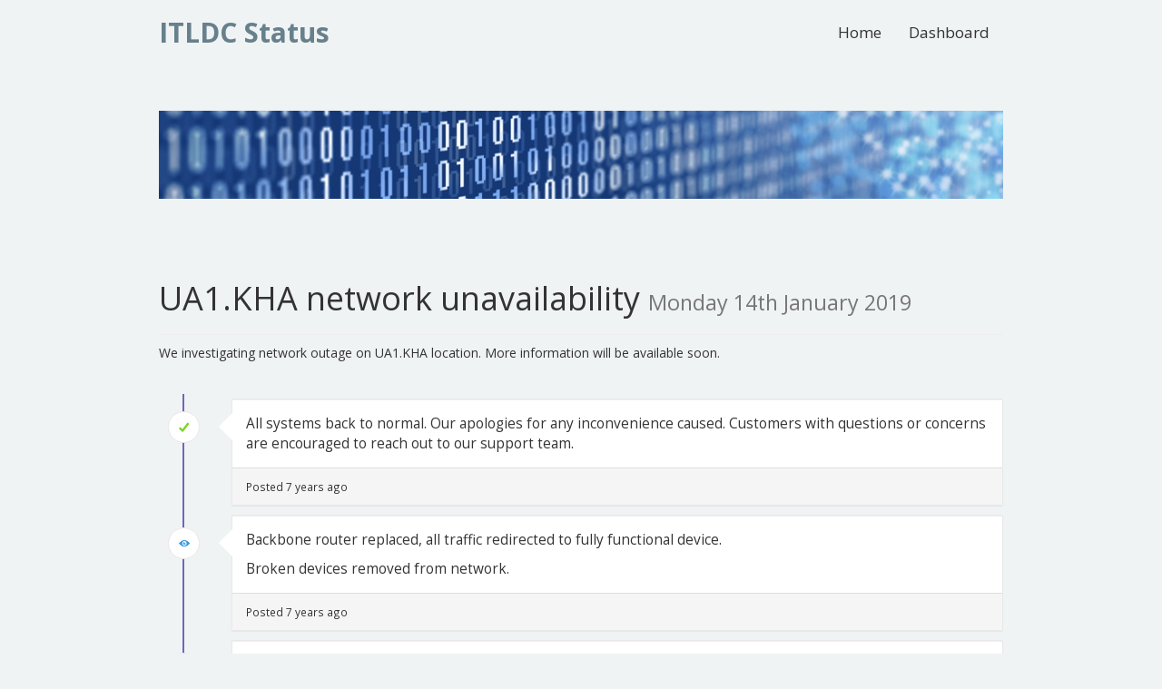

--- FILE ---
content_type: text/html; charset=UTF-8
request_url: http://status.itldc.com/incident/58/
body_size: 66078
content:
<!DOCTYPE html>
<html>
<head>
    <meta charset="utf-8">
    <meta http-equiv="X-UA-Compatible" content="IE=edge">

    <meta name="env" content="production">
    <meta name="token" content="FN04ynIi7xDcSqI5KSNMhyOCEnGcGFydgEepzhj2">

    <link rel="alternate" type="application/atom+xml" href="/atom" title="ITLDC Status - Atom Feed">
    <link rel="alternate" type="application/rss+xml" href="/rss" title="ITLDC Status - RSS Feed">

    <!-- Mobile friendliness -->
    <meta name="HandheldFriendly" content="True">
    <meta name="MobileOptimized" content="320">
    <meta name="viewport" content="width=device-width, initial-scale=1.0, minimum-scale=1.0, maximum-scale=1.0">
    <meta name="apple-mobile-web-app-capable" content="yes">
    <meta name="description" content="Stay up to date with the latest service updates from ITLDC Status.">

    <meta property="og:type" content="website">
    <meta property="og:title" content="ITLDC Status">
    <meta property="og:image" content="/img/favicon.png">
    <meta property="og:description" content="Stay up to date with the latest service updates from ITLDC Status.">

    <!-- Mobile IE allows us to activate ClearType technology for smoothing fonts for easy reading -->
    <meta http-equiv="cleartype" content="on">

    <meta name="msapplication-TileColor" content="#7ed321" />
    <meta name="msapplication-TileImage" content="/img/favicon.png" />

        <link rel="icon" type="image/png" href="/img/favicon.ico">
    <link rel="shortcut icon" href="/img/favicon.png" type="image/x-icon">
    
    <link rel="apple-touch-icon" href="/img/apple-touch-icon.png">
    <link rel="apple-touch-icon" sizes="57x57" href="/img/apple-touch-icon-57x57.png">
    <link rel="apple-touch-icon" sizes="72x72" href="/img/apple-touch-icon-72x72.png">
    <link rel="apple-touch-icon" sizes="114x114" href="/img/apple-touch-icon-114x114.png">
    <link rel="apple-touch-icon" sizes="120x120" href="/img/apple-touch-icon-120x120.png">
    <link rel="apple-touch-icon" sizes="144x144" href="/img/apple-touch-icon-144x144.png">
    <link rel="apple-touch-icon" sizes="152x152" href="/img/apple-touch-icon-152x152.png">

    <title>ITLDC Status</title>

        <link href="https://fonts.googleapis.com/css?family=Open+Sans:300,400,700&subset=latin" rel="stylesheet" type="text/css">
        <link rel="stylesheet" href="/build/dist/css/app-44542552a3.css">

    <style type="text/css">
body.status-page {
    background-color: #f0f3f4;
    color: #333333;
        padding-top: 0;
    }
p, strong { color: #333333 !important; }
.reds { color: #ff6f6f !important; }
.blues { color: #3498db !important; }
.greens { color: #7ed321 !important; }
.yellows { color: #f7ca18 !important; }
.oranges { color: #ff8800 !important; }
.metrics { color: #0dccc0 !important; }
.links { color: #7ed321 !important; }

/**
 * Banner background
 */
.app-banner {
    background-color:  !important;
}

.app-banner-padding {
    padding: 40px 0 !important;
}

/**
 * Alert overrides.
 */
.alert {
    background-color: #f7ca18;
    border-color: #deb515;
    color: white;
}
.alert.alert-success {
    background-color: #7ed321;
    border-color: #71bd1d;
    color: white;
}
.alert.alert-info {
    background-color: #3498db;
    border-color: #2e88c5;
    color: white;
}
.alert.alert-danger {
    background-color: #ff6f6f;
    border-color: #e56363;
    color: white;
}

/**
 * Button Overrides
 */
.btn.links {
    color: #ac8d10;
}
.btn.btn-success {
    background-color: #7ed321;
    border-color: #71bd1d;
    color: white;
}
.btn.btn-success.links {
    color: #589317;
}
.btn.btn-success.btn-outline {
    background-color: transparent;
    border-color: #7ed321;
    color: #7ed321;
}
.btn.btn-success.btn-outline:hover {
    background-color: #7ed321;
    border-color: #71bd1d;
    color: white;
}
.btn.btn-info {
    background-color: #3498db;
    border-color: #2e88c5;
    color: white;
}
.btn.btn-info.links {
    color: #246a99;
}
.btn.btn-danger {
    background-color: #ff6f6f;
    border-color: #e56363;
    color: white;
}
.btn.btn-danger.links {
    color: #b24d4d;
}

/**
 * Background fills Overrides
 */
.component {
    background-color: #ffffff;
    border-color: #e5e5e5;
}
.sub-component {
    background-color: #ffffff;
    border-color: #e5e5e5;
}
.incident {
    background-color: #ffffff;
    border-color: #e5e5e5;
}
.status-icon {
    background-color: #ffffff;
    border-color: #e5e5e5;
}
.panel.panel-message:before {
    border-left-color: #ffffff !important;
    border-right-color: #ffffff !important;
}
.panel.panel-message:after {
    border-left-color: #ffffff !important;
    border-right-color: #ffffff !important;
}
.footer a {
    color: #333333;
}
</style>

    
    
    <script type="text/javascript">
        var Global = {};
        Global.locale = 'en';
    </script>
    <script src="/build/dist/js/all-6b709e8a99.js"></script>
</head>
<body class="status-page no-padding">
    <div class="navbar navbar-custom" role="navigation">
    <div class="container">
        <div class="navbar-header">
            <a class="navbar-brand" href="/"><span>ITLDC Status</span></a>
        </div>

        <div class="navbar-collapse collapse" id="navbar-menu">
            <ul class="nav navbar-nav navbar-right">
                <li><a href="/">Home</a></li>
                                <li><a href="http://status.itldc.com/dashboard">Dashboard</a></li>
                            </ul>
        </div>
    </div>
</div>

    <div class="app-banner">
    <div class="container">
        <div class="row app-banner-padding  ">
            <div class="col-md-12 text-center">
                                <a href="http://status.itldc.com" class="links"><img src="data:image/jpeg;base64, /9j/4AAQSkZJRgABAQAASABIAAD/[base64]/[base64]/PgD/7QA4UGhvdG9zaG9wIDMuMAA4QklNBAQAAAAAAAA4QklNBCUAAAAAABDUHYzZjwCyBOmACZjs+EJ+/8AAEQgAlgWgAwEiAAIRAQMRAf/EAB8AAAEFAQEBAQEBAAAAAAAAAAABAgMEBQYHCAkKC//[base64]/j5+v/EAB8BAAMBAQEBAQEBAQEAAAAAAAABAgMEBQYHCAkKC//[base64]/j5+v/bAEMAAQEBAQEBAgEBAgMCAgIDBAMDAwMEBQQEBAQEBQYFBQUFBQUGBgYGBgYGBgcHBwcHBwgICAgICQkJCQkJCQkJCf/bAEMBAQEBAgICBAICBAkGBQYJCQkJCQkJCQkJCQkJCQkJCQkJCQkJCQkJCQkJCQkJCQkJCQkJCQkJCQkJCQkJCQkJCf/dAAQAWv/aAAwDAQACEQMRAD8A/nstZGjKstfVfwe+IX9i3CIz4r5Rg5jFa2n6lJYybkYj6e1f6S16cakOSR/Ir8j9svCPxigSBJFmHAHevR4vjf5isGkOMdM1+J2m/FG70xQPOIx710J+N9w0flpIc/Wvjq/CsZSuj1KWa1ox5bn6B/Fb4vQtayqsoJOehr8zvGWvnV9SZ85yTVbXfHV1qq5aQkH3riopmnfzGOa+nyrLYUI2R5tWbm3KRoafMLe9BzxX1d4T8bJa6WsQkwQBXx9O2yTeO1bVp4lks4yGPFevUimtTGpTvqfVms+PlZGAlzn8K+YPGWs/2ldM+c5NczqHi93DAP2/+tXNrfPePuJzWFNxjohwpW1Zs2s/2eRXHOO9fV/w28dR2Kxo7jjHNfIwGBwe1TWuuzacwKMQPyqm04tMUocx+2Xwz+MAsFBgkwcDvXofjL4xreWJM8mTj1r8ZfDHxdm0wgeYePeux1L4wXWqQbVkIBHrXlf2PTlPnMnGSPRPjV45j1F3SN8kE5/wr5AmdpZDIeSea29W1ibUpCznP61gt717cKaS5TWnT01PQfhpqEWma1HNJwFfNfs38Nfjxa6X4XitVdQAvr7V+Cg1OTTZ/MU47816po/xeubKxEIlIx7142aZdDE+7PobQk4u6Prv9qHx1a+KtRlniYEtzxXwBe/6lj1rd1Xxpca/KzOxJPr71z14P3BNd+DoKnT5F0JTbbbOm+EvjD/hGvF9vIX2hXB/Wv6ev2UP2kfDt1okGnXsqtlVXBNfyPPPJa6h50Z5Xn+tfTvwt+Puq+DJozFMw29s14Oe5LDHUvZz3R2YbESoy54n9rOr+NPh3omlf2/GUDgbs5HpmvwW/bm/aB0/XLmeDT5wQCcAGvk+9/bU8Sa1ohsHncqwx19vrXxN458dXvijVGkmctuPc5rxOHuDlg5+1qSuzfGZo6y5UrIzPEF6+oCW7f7zc14xbsBrsJPH7wfzr1m9JFgSPTivGLpjHdmRfvA19vNnnUup/Sx/wT4+K3hzwxpYTUZADsHf04rjf24PGej+Kjcy6bIH3NkAHNfip8PvjxrngtFgtnYduD29a9sX4m6v43g33rlgwPU18nismtiPrCPUpYm0OQ+YPiOv+kcnoa5Lwprknh/WI76PjBGTXXfEgj7SQPWvKiCG9a+jpv3Ucckf0ifsffGPRvEOhW2hX84w4AIJ9a+xdS8PeAPCVxc+IUkjVsb88ZzX8yXwQ+K2v+FLxEsXYHPFfQ3xM/aT8dHThEs7fOMHmuSvSvVWgoK0Gj6p/a2+NMfiXdpWnymSPBU89MV+Lfir5tSYj1r6MsPEuoeJrKa81ByzYPevnHxXxqhUe9dtOnyxsRGTvqc7EMSIf9ofzr+2v/gir8Y/h94P/Z91qy1/UY4JXtSqqzAE/Ka/iRyQPp6V9E/Cb4y+PvCMbaXol9JDE/BVWIGK8PiLIY5lhXhZO12n9x6WW5g8LWVdK9j6a/4Kb63puufHu8vtLkEsTSOwZTwck1+bfHp+VeufFfWtQ8Qat/aGqSGSU9ya8i7ZAr3I0fZQjT7I4FPmvLueifCnxprXw/8AG1j4l0RzHcQyAqQenNf2SfBj46/BD9oT9nKz0b9oTUoWlEaqyyMOmPc1/FTpHGoxMvXNe9+JvE/iGy8Npb2l3LFHgYCsQOlcWYZRHFwV3Zx2a3NKOMdKeiun0P6ovE/ib9mv4DfDDWF+Bd/bpMykqI2XPf0r+Tb47/EfxJ8UPiBdeIvEsxlnZmGfbNavgXxT4ivLCSK5vZpFIwQzGvKPFmRrUgHrzXbh8F7Glyt3fcxnV56jdrHODuD1r2T4E3kGm/EfT7y5O1I5VZifQGvHAc8Ada7fwGP+JyD7VtQfvoVb4WftT+2d+0D8OfE3wFbwppV6r3piRQgOScCvwcAIGDXpfxHZnu4gWJ49684Yg8g1vjqznPUwwdFQhobXhn/kN2/+9X3r8D/jUPhZ8R9Jv/El/LDosbMZY1b5TkelfBXhtgdcgx/er0H4l4NlbkjqTVYefJHmQq8OaSiz97NN/bN/ZvlifWLS3RnLli+wbs/Wvxr/AGxfjRpfxm+LE/iDwvNMLDy1TYSdu5e+3pXn/gQL/wAI0WPXJFeI3oH2uXt87fzrTF4uU4JPqY4XCRhNtHpfwh48XDHGY2rovjvxqlp/1xNc58IOPF64yTsNdH8eNo1a0Y/88z/OvHt+8XoeknpY/YT9nj9s/QfhB+ylp/hC702S5ltbRzuU8HdnFfhN4p1pPEfijUfEKIUF9cyTBfQO2cV9i2XzfBZQP+fI/wAq+GV+6M/nWeEqtqUX3HOmk1IVuVORzX3Z4M1efQPhtp2v2yh5LKFZ0B6FozuH8q+EznBwfevtfSj/AMWYi/68j/WjE9PUcfM9Quv+Cn/x1nG2G1tY8jg4z2r5a+PH7SXxD/aJnsLjx6Yz/ZwZYRGMABuuelfPqnCAYpzYIya9GpiqklaTOanhqcXeKPqPwwf+KFiI7QH6dK85+DF5cab4ybUbNtk1uvmI3oyOGU/gRXo3hjH/AAgkP/XBv5V5f8JT/wAVLc4/54t/6FVvWxj0kfZfxS/4KIftnafrqadpfj3ULaLyVIWJioz0/lXx18V/jx8Y/jreWuofF7xDd6/LYqyW7Xbl/KDdduemap/Ft4x4oQNgfuF/ma8xV1YlVI44PevOWBownzQgk+9kdsK85QSlJn0d+ztzqepevlpx+NcB8Zhs+JGoZ9UIz/uiu/8A2dQP7V1L/rkn864T4xRSTfEy/ijBkdzGFVRkk7RgAdazp/x36FfZPO01bVo7cWUd3OkCg4jWRwgz1+UHHWvo/wDZuH+k6qPaP+deP6f8KPirquDpfhnVZ89NlpMR/wCg19D/AAX8E+MfAuq6hp3jXSrvSLiaKORIruJomZM/eAYA4qcZOLpySepdJPmR4vrIP/C53J/5/Frsvj2T5Gn4/wCej/yrjNZP/F52H/T2tdn8fSottPdzja7n8hW0d4+hkfOQb2+nrXbfDvnxRER/cavsjwx/wTg+Pnij4ISfH6FrKHQ006XUxucmRoIlLHj1wK+NPhswfxLDIOhRj+ddlOLUlcylNOLsaHxP48RIev7lf6156AwbnmvQficf+KjTP/PJa/RX/gk7+wP4Q/b0+M+reB/iXeXukaPpmnNei6t1KKzKcEeYRtwB6GuXM8ZTw8J16rtGOrNcDRlUcacN2fn38Lsfa7sD+6v86ydb58ekY/5arX9s/wAMv+CHv/BM7S9W/sDw74sfxJrEkbPJaxX6SybYhydiHOAetfyCftMfBPx/8CP2gb3wp490O50ITXcsthFdLtaW0WVkjkX/AGSMYPevKyTizB5i3ToXTjbdWvvtfc7cxyWvhvfqWs+zv/W55z8Uz/o9nnpuNeRW9pd3jeXZwyTNn/lmjMc/gDXsXxKt5Lw2FpCPnmk2L9WIAr+v79ir9nHwT/wSo/4J7a78ev20/Cem+ILi+u7e/s/IRJ5Rb3EYKLuYcHkcVXFOfwwEYvl5pyaUYp2bfl6CyTLZYm6vZJNt9Efx/wDw88G+LrK9l1e70u7itkj+aZ4XVB9SRgVxHjnB8TTkeg/lX9rPhb4wfA3/AIKvfs0+MfCfwc8OxeDYreeK3M5hTeP4sjAFfxxftGeCB8NPjX4g+H/nef8A2PdPa+bjG/ZxnHvW+UZtLE0pKpDkmnqr3Mcbg1SqpwlzJrc8TbGfm6/lX3T+y/8As4fET4xeD7zWfCsaNbQuwdmPTAzXlv7J3gT4a/ET4v23h74s3a2mjtG7PIz7BkDIGa/pK/Zv8GfA3wH4J1HQ/gZdx3dllzK0b7vn2nvX0eXYfmld7HkY/EcseVH8wuh6Rc+H/iVqOhX2POtJXifHqK5X4jH/AIqFyOOK948eeH5NF+MniLWZpF2tdzEKT7182+KdXXWdWkugu0AlfyrlrK10dFJ3aZ9K/skfs/f8Lu8epYa9BIumY+abHyjHWv3R+F37KX7NNj4avfCuh3Ud3fBHXZ1OQMDj614v/wAE07GxP7Pt9dmJTMA434G7GD3rx39kbx1Y2H7UOuaJdzOz+e2ATkAbuKeOw8Y0YK122Y0a0pVJ62SPzW/ad+C2t/CT4g3sV3B5NrNKfLHSvHPh34bl8V+M9P0CJtrXMoGfTmv1V/4KwEHxhYyDgHB/MV+a/wAAf+SuaKDx+/B/WitRUargjWhVcqXMz+inx7HpX7NHwC0u5k09LyU28ZJK7jnArM13RtG+Pv7N9x4ivrSO0dYQygKB1Fc9+3r4wudH+BFkoUPttozz9BV74A65Nrf7KtxLKMYth+orqw9GUajoNe6jz6s04Kt1Z/OL4v02HRvFF5p0P3IZSo/Ov0V/ZH8cfDTTtOhtfFSoZPMwC2Otfn78TBjx7qo9J2rE8N311bavbLbsRmVfbvXLRq8k7no1aXPCx/UD8YPEOgy/s/STeHwBAUOCO+RX8xXia5+0+ILuYc5kbn8a/fq8nll/ZPTzDnMf9K/n31k41e5x/wA9G/nXZmD1TOTL46NH2x+wt4kFn8YbC3f5hvUEH0zX9NP7cPihNI+EmkNpxEJaNCdnGTgV/K5+xwW/4XRYFM53p07c1/Sh+3bFczfCPRiFyPLj/lX5jxXhoyxlGTPrcqqtUaiR754Q1KbWv2QJri4bcTavgk+1fyEfFrVrnT/idqJjOAJD/Ov63fhfvb9jJt/X7K/1+7X8i3xfspr34o6hFCMkyEfrXH4epRq4iP8AeOniV3VJ+R9U/sYfFnxHafFa2s7adlUlQR+NfuZ+2Xf3Oo/Blrm6cu7RA8/SvwV/Y68JzwfFy0Zkwcrnn3r95v2x4TD8Fip7RD+VehnKh/aVHlODCX+rTufyp68W/t672f8APRjgV+m/7FX2t4gWzjbX5yz6eJ9fu2b/AJ6HGK/Ur9jayW3tj6ba/ROjPmK2x9Va6p/tQHr7V578XLd5/Bkqxj+GvTNfidtY3IpwK4z4oS2//CIPHuGdhGKUOhyPRn53fAbTJB8UdzAj98P51+6HgdNl9EhP8NfjJ8FprOy+IzXE5x+84/Ov24+ElpZa/qSS3EqxxhO5r5fizSHM+x7OWv37HY6vCGncvwdtfiT+2HpSt4umYgff+tfs38TtasPD1xL9knDbV7GvxO/aX8UrreuTMpyd3avluEcNP2/[base64]/bzxP428PXfgAWcIUFF/pX5UfFvWreKzuFQ43bhUSfGaefTTB5rFB718t/Ezx8b2KSGKTcW9/WvGybJHTnY0q1VynEeBvECWOuTSA4JY/zr6FsPFzFSQ+0V8X+G4b251EmIHk9q+j9G0WTyNzMS2Oc197UoxvdnjybtZGR8SPEJvIQwbIHNc54W8WmIojOQap+NdLuhkgHArn/CejSS3IkfOBnIrtpxXJYzsrH07aeNL2O3wH4I61534h8WyM5eV9zVc+xTm3wg5xXnWp6XdC4CyAnmppQjchHc+AtTur7VBJcE47enWvs3TZw+ngRcLjFfMnw00JZb2KMDOSK/QHSPhyz6ajKn8Oea+U4ixdOMkmenl9GU37p8b+MIJb27FrEDk8E1keHvCFxbaim4Hc1fSGu+CDa6ykTIOTW/F4RS21W3yvWuJZoow5Ud8cD715GDpnhG4S1UFD0rivE/hKZpD5y9K/QXSvAUdzYRvGOo9O1eLfFPw5DowBYDJ/WvFwecc1Wyep6OMy793dnzFD4IC2KzoOaQeHpABx+ZFe8RWsQ0NJRg5rPjtbdod717EMznrc8KpgUmjyfS/CqyTM7L8wBrpfh7pcX/CQNC+MZxXTWRQzuIugB/lTPh/B5vihto/irSri5OnK5lTw6U427n0vpXhWPz42RQcEV6nqujW9naw+UBu4zWJo6LFLGFfv0rpdfu9iQo/QYz618LVqSlNH29OnFRdjr47FDo6LImeM15x4utoLfSpWRcMRXeXviS1tNJjSMjgeteVeJPEUF3p8ikjOP6Vhgozc7vuaYhxtZHjegTOizuxBHNcRe6rELuTAyRkVcGswW3nKrdc8V5He6zK90xiPGTX2+EoNtto+brVbKx6XpF+n2osT1rR/tuOx1MODjJrw3/hI2sLoE8frTLzX5r65R4+5FepHAOUrnm4jGe7yrc+7/C3jmMRIGfnjvXrH/CbW89gULjI96/Oq08R3FnGpVua7/wAO+K7u7cfMcV3YfJ4z3Pi80nNNyufZkfiaaS2IVsL71z11rcucIxJNcbo+oNdwrD1zWrLC5P8AWrngoweh4UK72Y4X97NcgMf3dZ2p3EVwdsfOK14ICflUZrDntJreUuR3OMV2RaWxyyv8R5xq3hVtUuAU6ZzXS+HvCZhuEDL0Oa7/AEKwW5uNjLz/ADFeo6X4ejjcsACT0NcWOxaiuVnsYBVJL3T1b4LQadp2oxNKwXGAK/VfwjqVhPp0bAgrgV+U/g7RZP7RjdMjYQTjjGDX0bP8VzoCizhY4jGPxFfh3GeUSxVZOlqz9c4KzhYNSVVaM9f+P2vxWOhytaMNwXj8K/[base64]/4vanb6g9vayMEQ8YzXm4vIJY6pbsehg86hRj7h9l/Fb4g6FqE7wJIu45718qnXHt9SaYngng18seJPH2rand+cXPynrmtrRfFl9cxBJjkYHPevssHwx9XpJJnm43M/[base64]/Eko80DPFGXyrYbEpP4UducVcLXwrk/iPz10PwVfz6wHYGvb/7PubVPsqjgDn8K9jttAsrK8wFGT3qDXtPiWB5FAzjtX1uJzWVVo/MstxVOnNqXc+V9Vnhhu5I3bjuM8VW0/VRYRM0D/[base64]/7SLRKcmvN5vDWoS3xkCkjPSvTfA+iXl/cglMhq92HhiytnRJFG76U5ZpHDz5Inozy+UaHtHoefeAPhPF4hhRZ48fhXuMv7PmnpZFTGMdckV658NbOwswsaKN1er6rqFtBbtEw5A+uK+Cx/EuK+sctN2R9TgMvw8sOqktz//Q/nqh4jHvSNyeKImHlgdeK6PRNDutVulijXOTX+lF7an8iWOMmsLif5lqpDol4rFiD719oaJ8DdSvdPW68s4I9Kr3nwnvbDPmxY/CuP69R5rXKu7bHyWIJYFBkB9CK1LPHfrXfeMPDEmlvwMVxNgig8mvRoSvqhJ31K9yhLHis25sLqWIlATx6V6RpXh2fVbgBFyD+Ne8+H/hPJcQBpYtwI6Y4q6rileRnKqkfCc+l36scqa0LCGSMbXGK+29d+EUaW5MUWMCvDNf8D3GmMSUIxz0rCEIvVMr6wnueaYGK5vUyQPSuolQxkxngis3+zJ7+YRoM/h3qpJ7FQ0OUt1kaUbQTXdWEciqAy4rv/D3w6vZYlkeI4PtXU6j4HNna+Yq4I7f5FVRp23FOtFnlakKDmkIOfwq3LavFK0bdqrMriTb1z2rpXYcTmNXDMMjuK5ArKP4Tt9q+lPDnw8vPELApEWDdOK+m/DX7JV9renm5EHIGeleZiqkIO82XGp2R+feirIv3ga6a7x9nI9q+p/FH7PupeHEb9wcL6D9K+aNfsJrCV7SYYK+tdVCpFw91k82p5JegfaG+tFsF85RUl3lrhgBk5r0z4dfD7UfFN/GohZgWx0rltrc2crIl0lcW3Pcd6z5T/pe6vtfVf2eNR0rw1/aXksMD09BXx3rGmzWGrNbOMEGtIzTV07mF+hpXuTYFf8AZFeNX2BdNxnmvZb8gWRB6gVxHh/wzceJtb+yQqWy2MDmlPUqk7anDRY3g4719Q/D/H2EY6Yr6X+H/wCwvrHjDSo9SjgbsTx2r2fUv2Q9T8DaI8zQtlFz09q8fF46kly3O6lSlJ3SPy1+JGDckdOa8oXOcmvY/ixZyafq0lpMMMj4rxzaXbaK76XwpmL3PSfh2CNRX616b8SiPskY6CvYP2Yf2fbzx3cJK0ZIcjBIr7g+If7CeoT6ablELCNc8c1nVmvaJE30bPy48Fn/AIk8gz/DXi3is51YmvsDxR8PLj4dSyaZOpXg9eK+PvFWP7VYjoK676GcHdnNAAfWu18FHF9u9+lafwp8CXHxD8ZWnhu3VmNw4Xjnqa/pu+FH/BCTUNT8Haf4tubqOM3sSybWYDrz0rycwz7CYHllip8t9jvw+X1sRdUY3sfzIePmH2kY6Z615xj9a/cH/gpZ/wAE4dS/ZR0e11mM/aBKgkynzDmvw+JP3SuD6V14bMKOKpqvQd4swnhp0X7OorNGno7Z1GLA71634xYf2AvHYfhXlXh62kutZgt4VLMzBcDrX9N/7LP/AATE+HHxp+CMHjbx9c/Y2chQH+XjHvWmJzGlhqTnVehnHDzqzUYI/nS+HuPsrkc/pXD+Kgf7YkJ9a/p1+L3/AATR+DHwz+G+ra34NuBez2sZKiM7ufwr+Z3x/pt3pfiW5tb2JomVmAVhg9fet6OLhWoqcNjN05QqNS3OK/Q13PgEM2tBQM8VwgDE8V+qX/BPr4Eab4n1O+1j4g2BW0Ee6OSQYXGK2wlJzmkicVVUINs/Pj4ixSi8iwpPHQA15rtbBVhg1/Tavwn/AGWdb1ldFtY7W6vMECPgtxX4Z/tSfCDxD8OPiHqN++ntZ6XLOVt2/hxntXTjcE4rnvc58Ji1L3LHz14byNbg9mzXoXxKH+hQEf3q840CRIdXgZzgBup4r7c0L9lb4qfHXwxB4i8Cwxy2qy7SzHFY0ISlBqO5tXmoyUmeOeAfDXiGXwmbuOymMWGbfsOMeufSvni8/wCPuXHBDn+df1H2nw6sfAH7Lc+h63Zwx3tlpTpKwUH5wvJzX8uWoOr6hOy8gyNjj3rTH0PZqKMsFX9o5M9G+EZx4vTv8hFdj8ZbC81fxJpml6ehkuLlfLjUfxMTwPxrzn4c61Y6J4jW+1J9iKpGfc1+n/7On7Kt1+0b47tfGlpqH2WPw9JDMFAB8w53Ac9K82ML1InXOfKmyvoP7JHx4vvhFHYxaKyyNZ4wxxX53fFr4C/Eb4ItZQfEK2FtJfKxhCnOQvXNf0F/tU/t6aj+zPrI+Fi6WlzN9mjEcpyQWYd8V5n+138IfDPxs+AkHxi8UGRNQ0rShdQJE2E3ygE5+ldGBwUJRqOL1TOWtjJRcOZaM/ndYfJkcZFfePgjR5PEPw20zQIGCSX0KwKT2Mh2j8s18FctFu9etfuv/wAE5fh14O+Ieh3H/CW2qXf9nWMU1uGP3ZA55/SuCvBycUu53OVk2eRaZ/wSb8XzBf7Q8RxgEDOyP1r5V/a5/ZPi/Zen0W3/ALUOpPqyyMSVxtKfT1r6n/4KC/tCfGD4dfHMeEvBWtz6fYfYIJPKiYgbmJyfxxX3p8StI0jxp+xRL4s8VWsV/qcfhwTJczKGkV2UEsCckE+1fRzw9KXNCCs0ePCvVjyym7pn4f8AhkbfAsOf+eLe3asT9mTwfq3jj4p22h6XYz3yzSRR3C26FysbyqrE7RwMd65X4f8AjELbPpOuSqltDHtTtnPXmv3M/wCCIkfgyb43+KV8PojyjToi3GeN59a8XGYhU6LqdkejRpNz5O5+ps3/AATd/wCCUnge7tZ/j3e2WmXzwpJ5V/d+W7R4+9tJzjOea/P3/gsb/wAEv/B3gnwd4J+KP7CPgo3Xg9dMudR1jU7NgYfJwDHKzHHBHIxXyf8A8HBM0sf7X2lwRuyqPDVt8oJAyd+eBX9WWoEj/ghJBt4P/CsbY88/8uwr8ZznMcVgKuEx6qyl7SVnFvTX/I/QctwlHE062HcEuRXut9D+BD9nRxJqWouvQxoR+dfpd/wTv/YD+MH7Z37ZI8a/D9bBtH+H+saXe6yl65BeAsGKooB3ZCng1+R/wq8e2vgX7Rc3MLS/aIkVQvGCK/r3/wCDW3xEvizxl8bteiQxLP8A2ZhDzjarjmvruPsyrYDLq+MobpJK/m0v1PD4awVPE4ynQqbN/kmz7s/bb/4K+fsp/sQ/tHy/swah8ODqGrwC1DT20cMcP+khSmBsJ4zzXzF/wV9/Y/07xjYXH7aiavHpttp2iWkCaYkKgSGRg4JcYx97HTtX4uf8F7QD/wAFetQ7/wDIH/8AQY6/pG/4LBahJpX/AATM1/UrcDzINN011B6ZATFfm2WZVSwP9n1cNdSrR95tt3vy97236H1eOxs8T9ap1dVB6aW2v2P4W9T8A+KLj4nPr6WxFqLkSbyf4R3r9W/2Uv2aP2Uv2jvBmsa38dNTFrcaHfm3SN7tbVSCmTwSC34V+ONz8avHF4N3mIgP91a801HWNUv557u5nffMS0m0kAtjrgGv3qnCV05dD81mr6I/tQ+IPhjwR4J/Yp8T+E/hvIkmh6f4ZvYrN0fzVMYhbkPk5+tfxn/DMhdct93AMfX8K/q++Fzuf+CW7s3X/hDrv8f3LV/IbYSSxQRvCxU7QMg4NehUlZpnBho35keh/E99+vgqQR5IH86/ui/4JVaRpOnf8EnbHW7C1jhvJdA1MvPGgWRsI/3nAycfWv4HZ5HkUyMSxx3OTX993/BLYk/8Ei9PGf8AmX9U/wDQZK/PvESV8JH/ABL9T6/heFq7X91n4Vf8G6d/qmtf8FO7uwv7iW4WTQNabEjlvmRl29a9a/4OPrvR9B/bU8OLr8W+4Xw/GY8DJVRIf6814/8A8G2xH/D1CX/sAa3/AOhLXf8A/B0OWb9u3w5noPDcWP8Av4a8R4iUeMowW3sv1Z6Sw8XkLn15/wBEfzxya5NrPi+zkEjGH7TFsVu2HFf30f8ABaPcf+CN9vz/AMw3R/8A0Ulf5++hAHXLAjr9pix/32K/0CP+Cz5/40426t30zSBz0/1SVrx9JvMstf8A08f6EcNRX1PFpfyr9T8rf+Ddq2S6+Cfj6J+MalCTj/cr+dP9tSZ7j9rT4gmTjZrNyv5ORX9GP/BukWPwX8fkf9BGL/0Cv5yP2zwy/tZfEMkHnXLrnH+2a+pytv6/iF6fkeHio/7PTfr+Z80h3VtyEg+2R/8Aqr+gL/glNI5+CniBiTnznPJP9yv5+wSOvev6A/8AglKM/BXxAp/57P8A+gmvtcr/AIp87mX8M/FT40anqD/FfxCrStt+3S8Z7ZryUse3JPevbPjj4c1Sx+JXiDUrgARNfSYP414oc7dy9R0rkrp8zuddFrlVj+i3/gmoAv7Od/n/AG/5Gvhr9ms4/bf1qMDA89/0YV92/wDBMy3a6/Z8vIEGdxYfmDXhv7O3g7wbpX7aOo/bZf8ASZZXJX8RXbiq6gqV/wCtjzaMOaVX+u5wP/BV9v8AirdPQei/yr82/gDn/hb2i/8AXYV+qv8AwWB8NSaZ4m0y/h/1DKNuPpX5WfABAfi/ogB6zisK1aM63NE6sPBxo8rP3K/4KD2V1efAyzjtVLn7NHn8hXS/s12Vxafso3EVypU/ZhjP0r1T9sDRdPT4J2LswdjbRnB7cCsj4WxrD+zZdKgAAt+30rop4pSxcopdP0OCpSccNFvufzWfEwj/AIT/AFUH/nu386l8FeHW1PUraWUYUyr/ADqH4k/8lA1Mf9N2/nXqXheGO3sLSaH5W8xa4qUfe1PVnK0D9r9U0ryv2Vkii5xH/Sv55tejeDWrpDxiVv51/RbbO0v7LRaUbv3Z/lX88PjHH/CR3YH/AD0b+dehmOyOLAPVo+xf2HPD63nxbsJmBJ8xTn2zX9Of7Yuj2mofCzSbdhkpGnb2FfzM/seeKLTwl4xtNXuzwrLjP1r+qK3PhD4++BbG3urqMPHGpKg9gB6V+XcZXhVp1nsj63JdYyh1ZX0DT0079kF2XCj7M3/oNfyN+Pbm3HxWvQxA/en+df1AftVfGDwr8Jvg3N4D068Cm2hZMZ6nFfyTa14gfxH47l1RDkSSHn8a5/D7DTUa1WW0nobcSVU3CC6I/Sv9lNbV/iraeWB0ToPcV+vv7ayhfg4//XIfyr8I/gv45HgDxBDrrHG1Rg/Q5r6X/aA/a/Xxf4MfSWud+9cYz7fWuvF5bVqY+nVhsjjpYmEcNKD3Z+Ytuif2xd9M+Ya+6P2ZfGcGlXK2Uz7V4B96+D9GuVvrme7/AL7ZrsdC1++0O9+1WjkYI4Ffo8NT5iqj94b7xr4UttFM+FMm3rxXwZ8a/ibYmze3tXAyDwPWvl/V/j3rMGmm3BZyRjivnrU/GeqeI77/AEkttPY1SgomUabbuz17w34vm0rX11QtwGzxX3p4L/aeGnwCOO4KsRjrX5kwgyQhU6npXQ6B4C8U6zdBoJGRCenNRisPCpG00aU5NO6P0S8d/tEG9sXeSfe7DHWvhXxV4iufEN299MeCa6S8+FfiS0sfMlLOAOpzXEjS5WuV01wd5OPescLg6VNe4VUqyluW/D2uarYMsdkGZfavVJdb8Rz2YiZG+b617b8Lfgn9vjhxHudwOcV9bz/s7S6Xo4u7qDBPfFeTmGdYelLlludWHws5K6Pyp1aO6SH/AEjhz2NXfCfg7XdcYvbAhR2HevcPi34LTRb4LtwBz+tel/s/aXa6sTAdvpTr5mlQ9rAqGHvPlPJv+EU8R2emMk2QvpXg3iTTbiPU1t5cnecV+wuufDaM6C7vGBgdSK/M34n6XHp/jOG0VRjfjiuLJ81VabR047AunG7Oz+G3w/STygE+/wC1fZFv8F5Y9LW7EXUZ6Vxvwr0YL9jk2bgdor9XtO0HRl8CrdTIN4i7+tfP5xxDUpTVjow2VOpFtH4iePfB6WkzxTL0zXlPg/S4/wC12gI719h/GO0RtWuDGu1cnH4Zr5L8G38cXipopBxmvtcuxjq0bnz1ak4ux7XB4XzFnbwa8y8WaMlpcAL3619GwXsUdl+7+Y4/WvFvFcbS3AlcdTW+GrOT1Odqx13wo0/bqtszDIyBX68eEdM0+bw7C8q/w1+Wnwptsajbb+ua/WvwtZsvhyFsY+XNfnfGtR86PreGI6y9D5Z+IVpCPFCR26jAas/W7aNb61CDrjmtbx/OkfilRJ2NY2r3kLalauzDaCK4cO3yx9D1qiSkz6q8N+cmlxFDnCjmvnH43FWlw3Jr23SPGljbWMUC4GFxXzf8a9dt53EkZ6muLK6UliNUa4+ovYs4O53x6CkgOOpFc/DqCeR8z/hXMa74uij0VYFcZ/rXmo8TO0fXNfeYTL5Si2+58RiMSrqx71p1zDiRh3Bqj4N1xLDWpZC2MmvFIvGZsgxdsAg/rVHQvEE15qDSQkncea63lsuWXMZLE6xt0PvC28dKJQ+7ODWnrHj+CWNGL5YY718mprTxoRISGFY/9vzvdfvGbYp6V4qyiDdz3o5i+XU+rdR8etLaCNG/WvPda8YzpauN+cjpmvL4vEcE52KeBWdqFw1y4QH5a6aGXwiyK2Mk1cvQ6xPNI/[base64]/v0putC3VgwbANc5rdxLaX7LHwgPU15r4r8ara7Y1PTrWNLEzdVNdT16mTUvYaHuPhu6gS8LE16vpuoRTXIjiPHTNfEvhrxrLd3oRWwDX0fo+p7IRKWNc2PhUlUtY2weGpUqOp9ZaTq1pp9n8uPMI9a43xBI12WYNweuK85tddDgDdmrFxryiIgscmvKhlclK/Ur+048uhwvii1aS3bt2rjvDsv9nXG5+PpXY6lcGeBmkPHNeaajI1qCy8V9VgsHFQaZ4GNzGdRnuH/[base64]/rXuXh23W4t1ZuSa8pudKFrhwMAfX8Pzr3HwQifYVLfia4sdXj7PnieTUpTlPlR0p8LedErlTg11vhvwWrTrI64GRXSwS28dnGXwAa6jSdT01GXaRmvhsRj6j0R9PHKkqaZ2lvoENtYqQuARjpXI6/ZR27Bzj+Vd7f6/bpYooI2gV4L4/8YwWyZQj865sBTqVJWPNzOMIxsy5qWq77hFY/KMDFXBrsEVwgUg4/nXzldeOBJcYLdPT0pJ/FrNIhDlc166yqV0pHp0669gmj7v8H6tHe3SM7e1e2PMgZGXoBXwL4A8chblA7c/[base64]/GvzDH5itTko5e41U2zyO+025NqWxkgGvCddsrlpSdhXnHSv0G0TwxYap+5kA59RXlfxS+H1tZ4GmjknPSvNwGfwVb2LWp+jYfIG8Mq/Q+QrwC30zc/pWF4RsU1fXI4LtRsJ6mvZ9X+HmpXNmAkZINeb32kXPhe4iVMhlOWNfW4XExqQcYPVnBjK/JOPNHRH3V4K8GaLY6assar09K8+8WrFa6xtjPftXmOifGG5t4Baqfu8VdTxR/b18rzcEV8thcnxNOvKpV2FxTn2GxGEVGlufQXg7UxZxi5f+EcZrt7jXNOns5J7lhnBrw+2vvLtgsfTFc1rOtT7SgfjpWaydVKjlc+UweffV4cjV0f/0f549NP2iZYgRX1d8INDspNVh84ZBNfHOh3ogu0LGvsb4QapFLq0HI4Ir/R3Gt+yfKfyO1qfsP8ADnwFYX+gxnylOR6fyqHxv8GLYWpniiAOM16p8D5xNokAfGMCvXfiLdWsOkhYwNwWvxWrjqkK7SPv6WDpyo6o/n5/aI0CLQpzEowQP618aWc2+42LzzX27+1reE6tK44//XXwZod2r6kik8Z71+zZPUk8PBs+DqxSm0j7f+Dfhxb/AGlxknHJr9Hfh78MYtUVYUj5NfGvwIsBLYrLGM9K/Sj4Rao1jqcQmXrXg8Q4+a5uToccI3epwXj34JDRtNe4kjxnnpXwj8R/BtvFbSEqAQDX7AfG3xTbXGhCGEDca/NPx1aSXlvLK69ianhvH1akFKoTXglKyZ+VOt2Zh1l4sYGa9V+H3hq0vr+MSjO4jFeeeO5VsvELoeMsa9U+FWpQz6rAm4Z3D8q+5urOxc78qP0y8F/A3TtW8PRz28Y3BeDXinxZ+HSeHdPlWVAvBr9BPhBqVpbeEEMxB+Q18jftM6uktlMIT8vPSvmcFjaksQ4PYwa0ufkxr00cGqSoOgNR6NAup36Ko6GuT8R6gBrEiueM10vw3vEl1tEPTIr6T2iudajaNz9Yv2b/AIa6dqUVt56D5sZyK/ZP4b/CPwtbaK7XBUGRNor88f2c9Lhj0O3vF4wuRX0dqXxS1TRbpLK2bAB9a/KuJFXxFVwpux34CcYWckbnxo+DPhxNHmkgRWYg9BX86X7QvhxND8R3Sou0KxGMV/TT/aQ8S+FzPfHLFCf0r+dv9tCSC18QXa2/Hzn+detwbiKlpU6jvYWOjFyUonyd4A8If8JHqS7v4iB+df0N/sCfsdaH4zSKS6jVihUnI5r+e/4U+L4dCvo2nx8rc1/TN/wTq/aY8O6KsNsSN0hA612cY1cTHBSeF3NcshTddKrsfRv7Yn7PXhT4YeAJYbeIBipPYdq/lQ+JkNrD4uuVAAAY/wA6/rY/4KBfEWLxR4FkvoWyoj4x7iv45/ir4gc+LrlQ3c9PrXB4fVa0sBfEP3jTO6UFiLUtjI1i+jEXloevHNfcv7F/wli8S+IYru4hEiuw6ivzVuL+S5kGSeor93v+CcPkNLb+aoPHevrsfVcaMpROCnD3kmfo1rXjTwr8GtEt9LkiSMsBxwK7W11bw78UfBU9xaxIxaM9ge1fn7+3xqE0WuwCFivzDoe1fQH7IOpSr8OG8xs/u8c89q+Nng+eipdWejGtyyPwk/bP8FR+GPF1xOi7Q0vp718rfDnQE8ReJYtOYZyen4194/8ABQuYTeLjj/nqTXxx8CyF8e27A/xAfrX1OAbVBXOWtrJ2P31/Z98KQfDbwBDrjxBfLXIOPQV678L/ANpHTvHnii88Iy7W2v5fODWASU+BQK/886/OH9lrVrsfHW9Tdw1z/WujHQ0TOHCu7aZ9Kf8ABQL4a2Ph60bW41ALR7+AO4r+f3Urtru5abPc4r+jz/gpVdTL4LAz0gXr9K/m0GD9adG/Jqbws3c/oT/4IqfsweF/jJ8Q7PVtXA3Qtu+YZ6V9+f8ABR/9uX4lfs5fFS0+GXhK5eG0s5VhAU4+UHHSvL/+DeUlvGEUY4+Vs/ka+SP+C4ZZP2oN0fA+1j/0KvzmpBYniN0K65oxhdJ92fVRm6WV+0puzcj+jrSfhp4d/bR/YNvfHvxOQXF1bWTMjnk8LnqRX8APxY0my0H4l61o9iu2G3unRB7A1/obfsLOV/4JdanK/UaZJ+iV/nu/HJT/AMLe8Qjt9sk/nXJ4bYicsTjqLfuxnou2518U0Yqjh6nWUdWe1/sJ+FtG8YftH6DoOuRCW3mmQOp57iv61P8AgqjMv7N/7MmlWvw3c6XC0SZMZ28lR6V/KZ/wTvfH7U3h1x2mT+Yr+pr/AIL2kj9lbSNvH7uP/wBAFe7ntaX9sYSl9l30PLwFKLwVeXXQ+Hv+CXvxE1j4weEtfj8WXbagiAAiQ7hjPvX44f8ABS7RNM8P/tHXdjpEKwQgEhUGBz7V+mX/AARGyfBfiZie4/TFfnD/AMFRwT+0ze454r7KnK9WaXl+h89y2UfmfnNanN1FnpvH8xX9RXwrgsNN/Ztt7qGNY2GnFmZRgn5a/l1teLuEDvIo/UV/UR8PyW/Zch54/s1j/wCO17+UfaZ5uafZPyT/AGU/E769+1fCVkdlDyAgnI+8a+qf+CqsSR+A9FKAAmc5NfD/AOxI2f2qlfpmWX/0I19w/wDBVbjwJoZ7eea1hK+GkzKatiIn4ZHB6V99fAn9vPxj8Cvh/H4D8O6bDOiyFzJJycnjFfA2PWkGC4x1BFePRrSg7xZ61WjGatI/qh1zxle+Pv2VrzxZqKKk2o6S8zhegLL2r+WObBmk453N/Ov6bPDmD+xZGB30Nv8A0Gv5kp/9dIT2Zv516ebfZPOypfF6kQBDDHbmv3L/AOCU3j/xBfx+J7eRwBF5IXA56Yr8NQT95q/Zb/gkt/rPFhz08n+tceXwUqqUkdOYNqk2j5r/AOCkXiHVNa/alvLXUH3pbw2xQehI5r9dPitkfsT3WOv9gQ/+gCvxw/4KHgj9q7Ux0Hk2v8q/ZH4rg/8ADE12zdtAh/8AQBXpYWKUqkV/W55+Kd4U7n8wSFvLAbn0r9dP+CUGq6lN4+8UWck7mFLCLameAN56V+RqgFRgZyK/Wj/gk3BN/wALF8VEo2PsEPODj75rzcvSdVXPSx38Jnk//BTsD/hprH/UMtv5tX62+Il/4wEnIx/yLCf+gCvyR/4KfAr+01tYEE6ZbdevVq/WzxEAP2Bbgf8AUrp/6CK9Cn/EqHn1v4dM/mDjCsoFfvf/AMEB/l/aA8XY/wCgXD/6MNfgpbRyTlIYhlmwoHqTX9BH/BCLwvq2gfHnxVcakoRZdNiVcHPO/NfJ5qn9Vn6H0OGklVj6nnP/AAcFtn9sPTmHH/FN2v8A7NX9WuoSKf8AghPB6/8ACsLYf+Swr+Un/g4KA/4bA0338N23/s1f1ZXuT/wQngLH/mmNt0/69hX5DxzH/Y8u/wAcT7rhv+Niv8LP84W2z9mjHqB/Sv7G/wDg05+W9+MvsNN/k9fyu+Bfg5p3iHw1a63f3xg85fu9OR9a/r9/4NiPAGj+CZvivNpdwZxdCwVmJyPlDdK+m8Vq8P7CxEfT/wBKR5PBUX/aVJ+v5M/Hn/gvdkf8FetRBH/QG/VY6/o5/wCCym7/AIdc+Jj2Glacf/HUr+cf/gvgM/8ABXrUCf8AqDfokdf0y/8ABVvR21//AIJzavpoQSA6dprSKeAVCpn9K+ZqTSp5Q3/Kvygerytzx1u7/OR/nWqwKjv06UswAif2H9K+wLvXvhnpfiAeGLWwX7T5gi+4Nu414p8WfCT6Fqcuq708q+dtiKMbQB0r9op1eZ2asfAs/qR+FkpH/BLtk/6k27/9FNX8jmlWlxfrFbWiGSRkyAPYV/Wz8LX2/wDBMEr6+D7sf+Qmr+Zbwj4Z0LTGtr62uPMuDEp2lh3AzxXpTpc1jzaFTl5meMappt5pcpt75DG5TIB9K/ve/wCCWhP/AA6MsMf9ADU//QJK/hW+JzY18Z/54j+tf3V/8EsiP+HR2n9saBqf/oElfnfiLHlwkUv5l+p9fwxO9Zv+6z8IP+DcKUW//BUu4uMZ2eHtcP5Mte1/8HJGkWHjD9tXw9qV7L5DDQEQJ6/PXh3/AAbtD/jZHqTDqNE1XB/4Gtei/wDByVuX9uvwYMnH/COwn6fvWry3RiuLoza1dK35nYqsnkbgn9v9EfzytosuieK7W3Ct5IuYgrHv8wzX99v/AAWbVpP+COlqnTdpujge5MSYr+Frxrn+1NGx/wA/Sf8AoQr+6/8A4LHRSzf8EftPihRndtP0bAUFicxJngVXiFC2aZbb/n4/0DhaTeCxTf8AL/mflr/wb/6He6T8GPGlnIQsr3sbkj021+Df7ZejW+v/ALQPjtkxE0Gs3RY4+8Qxr+hD/giLKvg74N+M9Y8WH+zbVLmJjNc/ukAC4zlsV/P3+0pqNjq/xx8f6ppsqz28+rXbRyIdyspY4KkcEV9pli/4UcQumn5HzWMf+zUpddT8+GAV9gHSv6Dv+CTxt/8AhSmul/vfaHz/AN8mv58nH7w7uOTX9Af/AASiH/FmNfOcDz3HP+6a+nyxfvTyc0/hH5Y/tKZPijWfT7bJ/OvkrovAwK+tP2j33eJdZ97yTGP96vkvqRjr/n/P1rnxnxnRhfgP6T/+CVoU/A26U+rfyNfLXwzsr4ft/Xly0LiIyP8ANg7evrXz9/wT9/aTv/hj4+h8PeIbwx6IRlo88H6iv0W8e/tufs3+F/HP2nQ9OT7fLnE+3nJqnOEpwbdrI55QnFSSV7s8t/4LG31jdroyWsiyMijcAelfi18Idbs/DnxF0vWtQbZDBKGY+1fVn7Ynj67+Il2PEMkrvDM26JWPQH0r4LIxz3xXm4So2ufzPRnCy5T+rS70zT/2m/hbZW/h25CxeTGCdw4wBXjfxy8Z2P7NXwgm8Im4WWRoMEAgk9q/J39nH9o74keGLMeGNHuTHCnHU5x2ryD4+fFbxz4y1+S0169aaMZ4Jrs+tfv3NLWxwrB/u1BvS54Z4h1j+3/EFzrOMfaJC/5mvc9EmS30KC5k6IwY/hXzjH98Y9cV9AwAr4S/Cim9bm9VaJH6M6Z+01o1z8E38IR7d6qRweelfkd4nm+0a5cT/wB9yfzr0vwck0lhKsaseD0ryvXlddTkEgxg9/xroxFRyirmWHpKMme4/D2aS30zz4jhl5H4V9e/B79rn4heCVk07TZpCQCoJavjnwIS+lmJeWPAH1r7M/Z+/ZH8afEaZryHKI3OT0xXj5pGj7JutsdmG5+dcm58+/tD/tBeOPiNfvFrUxbceea+XNBOdUj9jmv0f/aY/Ym8X+AIZNQWJpFiBLPg9hmvzh0iGW11tLeVSHVsYPrmryqrQnR/cWsGJhOM7VNz6bm03UdT0kRabGzvtGMV5Vf/AA38fFHur6CURj+9mv28/Yr/AGb9N8YeE18Q6ioZyMgNX3Prv7MfgfW9Bki2w+ZGhJUAV8pV4vpYes6LXU9SGTTnDnR/LD4dtZrENbXI2t6V6t4T8F3/AIm1IW9qm4HGSK9k/aq+Gtr8NPEzyWabIwTzjFej/siaPba7H9vYbsLn8a+5o4mM4KpHY+cr03FtD7L9nKG80r54CZMYJx618+fEf4JTeFd14qEBeeBX7K2us6ZokhtJoASRjpXzl8ftIttS8My36qBwTgCt4177nJeSZ+Y3w40ca74gis5FyoYDFfrn8GvgdYa1qENl5YXKjr71+YHwFikk+IjQPHlRKOv1r9u/h/HJo2pxS2pKsVBrys7xElTag9Tsw9NOepj/ABZ+C2l+GIGswF4TsO9fkvrmhw2vxLFmi4HmDFftX8QZrzWLp2vDv+Qda/If4gaeyfGFEH/PUfzryuGsTUcXGb1OjHwjzaH6VfAnSbW11XT454ty8Zr7v+Nt1otv4bt7PTYlDlRnivjX4QoYL6wz6D88V9Q/GDH9m2yjjKivzbO0542DbPqsunyYaaPx/wD2prMWNkbpRl8E15p+yb4rj+3bLvsa9y/a0sT/AGQGHdDXzP8AsxWIGok46sR+tfoOFtLLXzHz07xxCsfqxr2spqGim3thgFa/K/4u2Dnx7Dnj56/TuGOH+zmD9QK/P74xWkK+NombswrxuH5KFRpHrZquaCufV3wqsBHYWbL/ALJr9HkjDeCVB7x/pivz1+Fk8MtpZwqRgbRk1+jMt9oyeBxCrjzPLPevl89m/aL1PayyPuM/LP4swK95dEDkZwa+HvDUP/FWyEf3j1r7N+L+oRxapciF8jmvhvSdXS21+SVTjk1+mcP39k/Q+HzKKU7H1/pqw/YyHYA4rzjxTsibefWqNh4idocl/rXE+KPEe+EjNe7hqDT1PHnue/8Awt1iC11OGR/4T3r9IdJ+JcMejpFv+ULjH4V+L3gnxQ6TrsbkHjFfWOmeLL4WHlyvjjgV8vxJlCqzTZ62VYyVFto9J+JfjWOTWRPG4+9k815pq3xCRpY2V8t9a8Q8d+I70SNIxz6V5t4e1u81XUN90TtU1eEyhKmm+h1zzBylbufdWl+P7hoFw/b1ry74jeOmuSUkbPbrXNQ3kSQDyXxxXkvim9uNQvRbJ8xHU1rgMvh7W5njsU/Z8porq8+qTLC7ZU/59q9AtdMH2YZXgiuT8E+G5by+SNhyO9fTtv4Nuo4FRUyPyFelj8dGk1FM8mhhZVNj5d8RaXuASLqeKm8Nx3mmgEjqc17VrPhARTgOvfofetW88KRrZRyouM1H9qRcFF9S1g56+Rwa3xnwJRjvxVi0sJb2RljHFdD/AGBgBgMkdcfyrrfDmmRozBgMiuGddJNo9CjQukmeYW+kTxTkKDxXU6NpclzqKRuD1HFdrb6fFPduMdDXSaVp1vb38bEc54FZVca7HQsMVW8Px2l9ECOTX0JpHhSK4to5FXqK8/1e2R7+DA6kfnmvobQ1t7SyQO4BAxivncdi5OMWephaCu0zmU0qLSot7gDFdhZzW02mFkPQV59471H7PbF1fha84g+IC2mkNEXGQOfwr2cqqynTVz5jPcKottHe37WpZxIR1xWpoVor2/7voe9fNNh4zN5cNuY8tXt3hbxLGsO1iOe1fbYrLnOnofm8KjozPefDF7Bp2QcBs11994ggddrNx3r5zi16U3hWI8Vb1HX2iQgtXi1cmXNdnfh81mo8iIPiBq0ELtIMCvjfxzrUs9zsjJOD/kV6L4v8T3N1dEOTszXk9/[base64]/AD71Cxy6Gzwkt7HzHqtnPZZCHHPX2rFN9dJlYG3cc17X4l0uBbbeB1rwW9tZrXUk8o9/zFbUMfzHpSyxOKcjvPDOl61r4ETI209R9a9Lt/g3qk6BREeSK+lP2f8Awtp2qafE15GM4z0r7NvfB2j6fpBmSMBscH8K/P8APeM5U67pRR9zkXCMJ0uds/KjXPBn9i232AJggcmsL7DbWunbXOCa+hfioILa8kCkbiSK+WfEuoYs/Li6k4r1ctxM60YtmWOwdKlexg+J723t4QCc/wD1q1fDXiyCK1VEavKPGlxNa6WjP95+n0rzvQ9bu422AnPpX3FDAe0w58ZW92pzI+2L7xuFtY4lb8jWdH40uUcMCT9K8f0pLjUEQSNySOte0aH4Kub0IFGffFeRUwVKn8RtXznl3OjufiDd3FkoUnIFeL+NfFU91HsY89PWve5/h5OIdqocgc4ryTXfh7qct+E8tsZ649aeAqUYSOWVeFfXqeT6HHeXc2+TPFdZdWl+u35Tj6V9G/D/AOFNteSLbyrh6+u9O/[base64]/DbaeHnCZx39a+MfijpOnrrKvZKMA9q4/4k/He6sZ/strJhFOOvFeSn4mTarMJZX3A89a9rKMgxVNKs3oz6uvmlGdqdtjudReytpESThvpXZeENUtLe+Rg3vXzV4k8Tl51eM5z0qxoHiG7jnBXOfavpnlcpUbs87EYyPtL2P0f8N+MYTdBJWA/pXr2ma1HcMQCPT86/OTSfEl/a3IkYn1/Kva/DfxGZpwme+OK+Sx2R3V4nzGKxFT2nMj710qa4VBJZtz7V1Frok2syA3wJ+teAeBPGyvcIsp619b6XrunfYlcsAcV+aZxRqUJWSP1LhqpGdD3pfIpXPhCyisidoJUelfE/xe8OWsMrsAASTmvs/WvGVrHbMqMCAK+OPiFq1rr9wwhfDDsa9DhNV1W55bGPFdajKg4x3Pm2DTxBKSowBXSaDOsd4Oe9b2keHpr6/Nu69T3rrtX+GN5oFsNSzkdelfpVbMqSl7Ob1ex+TUssr1YucFsdnaSJJZqE54rh/EAMYL7vpVjQ9bSO38o9h/KuJ8V+IVCyGPnqK5cDRl7WxxThdWP/0v5roo5FYFTXsnwx8SXOma3CxbHzD9K4ZdN2c4xiuj8KWZ/thAeuRiv9JXBWaZ/JE5H79fAXx8r+Hoct0UV7H4v8QyahZnk9MV8efs/WL/2HARnkCvp7W4mSyI+v8q/HMfh4xxLt3Ps8vrSlQVz8g/2r2Y6jL+NfBGiF/wC1Fx/eFfoD+1Rbs+oSHsc18KaLZN/aibR34r9Syn/d4HyNV+/I/Un9nFZW0td/U4r7/wDCGV1CMj6V8N/s5Wf/ABKkHfivuvwuhTU48/Q18tnsv3skcMDR+J5Z7IIelfJPjqMrpDuB/CR+lfXfxITzLMKRnGOa+Z/GtgG0SUt/dqsjdqaM6vxH4t/FXzRrchGc7jyfrVP4deIbqx1qPHYiuz+Len412Q/7RNcD4Ts2GtR4GSCK++s+bQ6lJOGp+0Xwo8a39z4ciizxtFeefHWZ59CldzyQf5Vc+Dq48Px7uDx/KqfxshZ9Bl29MV5VOmlX0OBs/HzxP/yGJN56k9a6n4ZyY15ADjkVl+IbBzqspYdSa6D4fWyxa5GRz8wr1FH3j0nL3D9/v2dZwPCcZJwQgGa2vFd2f7bGDnH+NcL+z/cFPCcYP90Vf8UXjf25vHY9a+NrYe+IkZU6lkj658N6gR4PK5/5Znr9K/n8/bNlMniO59C5/nX7s+EpvO8Kgf8ATM/yr8Qf2x9PDa/Pjjc7fzrTh3DuNWbNqtTVH52xyywHehwR6V+kH7EfiLVU8U2sQmbbvXv71+dV3bNC2QOK+7P2K5P+Kvs9veUfzr6StTvTlF9hzls0fv1+09qDT/CNlJz+7HX/AHa/lT+KIZvGFz3O4/zr+o749sb74Wtz/wAs/wClfzVfErw+JfFVy2O5P614fDVDkoNeZriqt6iZ4HHxKoHTNfu7/wAE7JvLuLdVORgV+IN/pL27ghehr9qf+CechF/bjOMD+Qr2cXD9zJGUp6o9Q/b1naTXYuf4q+if2QWP/CuWPI+T+lfOv7bNrLfeII1TnBBzX2F+xv4dMnw5cyLxs/pXj1JRhRimapOTdj8Pv2/XY+Lzuz/rP618i/AxsePbXH94V9//APBQvwqyeKZGjTo/WvgL4Ho8fxCtYmXHzgfrXdhJqVG8Spqzsz+jmcbfgSQB0i/pX5ifsqZPx9uhg83I/nX6lfZWuvgZ5UfXy8fpXwn+yl4Shj+OV1PNjifP61246aUUvI4cHFts+gf+ClysngUNnOYAP0Ffzf57Cv6cv+CnOj58AIsYz+6Xp9K/mQnjaJjG4wcmoou8EzogrNn9Wn/Bu7ubx0Bn7sbfyr5R/wCC48Tj9pZWQHm8H5Bq+qv+Dds/8VtLJnpGRXjn/BaOysJf2iIJbrB3XWRnvhq/PsJH/jKJtfyI+nxDtk8f8TP6IP2HG2/8EtNUXPP9mSD8dtf58vxywfi/4hz/AM/kn86/0Av2O7ryf+CbGrxQ/wCqOntj/vmv4AfjvGYvi/r4lHW7c/rXn+HVBwxmPfRz/wAzt4mrKWHwy/un0B/wT4bH7UXh33uI1x9WFf1Wf8F74S37LulxRDJ2Rj/x2v5UP+CfGG/ar8KoehvYvxwwr+s//gt1NDqX7PemLgHaqf8AoNe3nlNvOsG15nm4GaWAxHyPyc/4IlQTReCfEYlUqSe/1r83/wDgqSCP2lrvHdSfyNfq9/wSJghh8LeIFiGMen1FflH/AMFUcD9p+5U8Yiz+Zr7OMeWvNen6HzvNdRfqfnBaki6iPfzAf1r+pD4cW8037L0HlDJbTWA/75r+XbS4vP1O3gJxukUZ/Gv6pvACnS/2XoDjOzTmP/jtfQZQviPMzV6RPxS/Yr8OapZ/tPR3dwmEEsv/AKEa+yv+Cq3/ACIOhj1nNfOP7EutSeIP2g288Bdk0o/8eNfSP/BV5SngXRBn/l4NbQSWGlYyk28TG5+FhyPmzXdaV4EvdTtortXCpJgiuX0S3jutVhtphlGYA16t4yu7jQrC2t9LYxDdjj0rx6UFZyketUm7qMT+hzS9ONj+xkIN2SmisM/8Br+X+bieTbz87fzNf1KeCC99+xrC8/zFtFbcT3+U1/LlqOP7QnCcASPx+Jr0c22iedlT+P1IYYZbuXy4QXYkcAV/QL/wSy8CeGdIt/ELyMVkmWFm3Njt6V+HvwoVH8VLkZwhr9yP+CfimTWPEajtDD+ZzXnYRN1oxTte5142dqbbR8d/8FO/Aca/tFSav4atmkVoIGmkHTAHBPNfpn8V0H/DEt0f+pfhz/3wK+Pf29VKfEvVQDz/AGfbfyNfZvxYTH7EF0Tznw9D/wCgCuzKqjbqp62v+pxZhpGnY/nK+EXgvUPEuuW+qwIr2tnKBMHPt6d6/bn/AIJteMfDCfFzxX4Ws7MLNb20KMwAAyWNflD+zR/yCtRxyPNX+VfoJ/wTVwf2mvGx/wCmMPT/AH68XCRVTE8suh6uLly0m0eT/wDBXLwq9t+0UPFAlBWWwtohGBjGC3Oa/R3xEw/4YDuM458Lp/6AK+F/+CwAx8W4d3H+jW/82r7o8RYP7AkwH/Qrp/6AOa9nLJtqbZ5uNVlCx/Pf4S8F+GbjS7TV7uc/aGw+3cByDxxX75/8EaePjd4g3cD+z4//AEKv5stIkYalapk48xMfnX9Hf/BHjVNP0n4z69Pqc8cCHT41VpGCgktwATjn2rxcx1wtRLsenRi1Xg79T51/4OByG/a/030/4Rq1/wDZ6/rG04Ryf8ERNKjIyD8OLMEHoR9nWv5rP+C1f7Mvx5+O/wC1vpt18JfDF7rkP/CPWsRltY2ZA43ZXcBjPNfvN8dv2iPhR+yj/wAEq/B/7Pfx71IaD4x8QeB7bTLLTZVYyyXMUSq6YA4weuelfjvGNN1sPl9Kj70lNOy1dkj7/IKqp1MTKei5WfxC/Gom08LadHafuV39E+UYx7V/WN/waxyM/wAP/iC7nJ/0Xrz3bmv5N/jplPDmnA9pD/Kv3z/4IGftr+CP2U7K48DeKdMu9Qu/Hl9aWNmbfbtjYyFd0hY9Mt2r6bxGwVXEZJUpUVeTt+Dv+SPI4TxMKOYQqVHZL/I+Wf8Agvh/yl71DH/UG/8AQI6/qQ/4KW/8o+9a29f7JsMj/gCV5b+3J/wRB+HP7XX7Xt3+1X498bvo6TizxYxquR9kVQMsWA52/hXxV/wWJ/bC8X+FPFy/sf8AhBrC78M3ehWslzcqfMn3xtsC7lO0cLXwGX5lRzGOX0MJK8qUfe3VrKP37H0uNwtTCPFVK6spvTzvc/kH1psfGVs/8/a12Hx+ObOxz/ek/lXIa7x8ZD/1+KK7H4+/Na2Kn++/8q/fPtRPzRn9I/wvP/GsP/uT7v8A9FNX8q3w0wdet88/u8/pX7DeGf8AgpR8K/DH7H6fs+jTLyfU20KbS2lAAjWSVCobPoCfSvx8+HUZi8QwRnqEI/SvRck5RscFKMkpcyNL4mDPiAD1hX+tf2Jf8ETf2qvhj8a/2ZI/2GfDgul8UadoV6LueSPFsgnyq4buRu9K/ju+JYz4iX/ritbvwb+P3xi/Z81q78SfBnXZ9Av72A28txb8O0ZOduTXz3E2TrG0JUb2e6fme3k+N9hONTp19D+4L/gnn/wRr0z/AIJ9/HGb9ojXfHMOrXlzZXdr9lUCNALj5idzEdMV/K3/AMFN/wBszxP+2j+1ufFniTSrfSf+EbaTRrdLdi4lihmYCRie5xnivFNA/ar/AGmPiHfXjeNfHmtah8owHu3C8nngECvmzXZHf4gtJIcuZlJJOSSepJ9683IeGa9Gu8fj6iqVGkk0rWWt/vv2OrMs2pTp/VsNDlitWr3u9Dq/iXcS2q2N3BjfFJuUnsRyK/ph/wCCf/8AwWa+C+mfsu6v4K/4KBaxJ4q1X7dFFpdhLbiVEtYY9kYCgYAGB1r+Zj4p/wDHpaY67ia8itQgu4m77h/OvY4jyLD5hFUq/RpprRr0fQ4MozCphvfp+fp80f0u/t9/8FT/AIGfE79mzxD8F/gv4Zm0hNb8tI541WAKA27J2Y7cV+CXhVnbwWxlYltj5J5NR/EUY8PRjOPmWpfCvHgpm/2Wr08uyyjhU6dFab66nFicVOsueZ4Q+NzfU17J8P8A49/FP4Z6LN4a8F6m9la3T7pFTuT1rxotlyPc/Wt3TfDniLUpkWwsZ5ixGNsbHIzTpyad4mk4xatI9b+Id7c6j4fW/vHLyzMGdj1JPU14RtKnivoz4oeGfEHhrwraJr1nJamUKUEg2k8elfOfJGK1xXxGeH+E9K+FJI8WxseldT8SMf8ACwLPHPK/5Nc58JYLh/GFqEhkdJZFj3IpIyxx1HpX7LfGX/gnr4e0X4RwfGc3pFx5KTbX4I4rhqNRak+xpfWx+YXxq58KWPsq18rHAUZH417t8XvE63Ri0CPDLAoG4e1ebeBPC0vjTxZZeGY22/a32Z9qWFg1BGk31PpL9mn4QeP/ABbff2lo1g8kDnhgDj9KqftCfAT4geCb9ta1+38pGBOMHpmv2f07VtP/AGJfgZbahJapPOYVfcQCeRW5q93o/wC1D8ELjxlrECxssIIGOzc1108I3XcW9bHDLGe4p20ufzIKVDAjt6191fs5fDp/i3OukKmYk5YnpXyJ8QNLt9G8aajpVr/qoJWUfSv2D/4JkaXY3Wg391NGGdYmwfwNbYOnzz5R42fLT5j2zwr+zl8IPD+/w95kZvpI+nGQTX5c/tcfA5vhr4oa4tgfKfnpxzX1tb6/rU37Vr2Tzv5IYALnj71af/BSeNUsbaUDnYv9K9LExi6b02OGhKSmtdz8+P2brX/hIfHVto03ILqRnoea/pY1rxPo/wCzf8O9M1KC2QSTonQDniv5rf2SUZ/i9ZbRnBX+df0GftnWtxP8LtCKg52IK+Gzul7TkhLZ7n0eDnyuTR9e+KLnSfj3+zRJ4wuoEjd4GJJXrxX8g3xMs7fRfitcWdoMJHcAD/vqv61fg3vh/YykjfjFu/Wv5WPiLos2qfGK9YDKrc5/8er57ghclSvDonoenn2qpy6tH9N37FEEK/ANL6JdsixE5HHauc+FHiPV9Q+IN7Z3dw7R/vAFJ4617H+xx4fEf7OoVVwwhP8A6DXh3wksGi+JV24HGXJ/Ovi+aMq+IfmezKLVOkj86/8Agpha7L0LCMZGeBXN/sE6NPLpG9h1U169/wAFG7WI6hGWALFa3v2FNEtP+EdMigDCHiv1HL8Xy5fBs+QxlG9aSPTfE8BTWdh4IJ4rkviZpLXHgaeRhn5T/Ku/8aoU8Sso7k/pUfj+2Q/Da4fGML/SvUhiGoJnley9+x+ZfwF0gx/EeQ7Tjzf61+xejRrHqEJXrtFfkp8FZmh+IcgPA87r+NfsF4R0m71u+hFiNwCjmuLOqml32OmhDUs+IQr3Lj/Y/pX5X/EK2iHxjUn/AJ6jj8a/Tv4i3reH9VltpcHaoGa/Jj4o+KII/icL1GxiQfzrk4Yg2pNdi8weqP1U+FaPNq2nxwjcwA/lX0Z8eY7jS9LtZLhSvC8V8Q/Az4saXpOo2d9KwJQDrXv3x++O2leK9KiS3ZcqADivisxwFZ4+Pu6HvYfEU1hpXep8GftRanHd6CoU87DXzf8As238FndtLOeMk/rWp8e/GaahbeSrA4z+tfOfgLxYdGuNobAzX6LhMBL6m6Xc+fqV17VSP2Dt/F1lLb+WDxjH6V8LfHHVo4/Eq3UZ4BFW9H+IE0sAfcduO9eHfEzxB/as5kz0rysry3kq6no4vGc9Ox9Z/[base64]/lXdh8XBvRnDJWZ5f4I0+6huYyM5J4r6y0yw1BrJXZckj8K4XQvC62utW6bRgkA19+aF8O1k0qOSNMgr1Arwc8zOMbPudeFoym7I/PnxNoV5eXJWYFVXtR4b8IFGLKK+mfiP4SXSJt0iYzXM6Fp8aQ+Zgc1wrMeal7ux6FLDWlr0OLHh87ASpArMs/[base64]/GnjRZLSRN2OPWvne58Tzz28ixtjOaZ4j1Ga4Hkgn1rzczyrJ9nHrivosqy+MYnj47Fuq7s9J8M6iVmO8kZ79q950PUWLAo31r5k06G4iCsAT/SvXvDs939mHynJ719THFxitT5LH4Byd0fQOn6mrMW3D2rnPEWvSsTFEc544qlYWV49r50WcnrV2w8K6hqd0iuDycH6V81jszg5NxZ15fk0laUkcNcWFzeFVAJLVaTwvcWrDzB1/CvqLTPhe0Yidk646112t/DhYbZXVOcenavm62cO9j7HDZdDY+YfDfh17i62qtfTXw78M4uNjL+OOlN8G+DkjvT5q4+te8eFNHghv2MWMCvOq5o3JqJ1V8DBQRzs3hxYZdoSu2tdC/wCJYZGHQVc1K5tobnaSPSrd1qMY0jCEAUVMRUkkeDDDUoNsyYrYR6czN055rzrW9Ut4YSB8x5rqr7WoxppiDDvntXz54q1nZGzhue3NbUcJOdy6eIpRkkzF8UeI9iANjHavnjxN4w+yX6SKBxWl4p8QSXDBY2yR6V4zq0NxeXyLuJJ/[base64]/BugiWZNy9MV9j+DtDQKhRBwMVm+APhvEyq0ic4/nX1T4J+G9y90qImQeBXyec51S5Xdnx+IwOIrV1Cmr3Ze8A+AbPxLciCdO/XFekeLf2eNCt9Na7hiBcDOa9c8G+CLvQpxdbdqjk8UeOvH9nZWklmTyoxX43i82xNXFpYWWh+85Fk+FwmAvjYJS7s+G/DPg9dH1hm2jKN/KvrS28fadpWhfZp8bguK8Og1fT57iW7hPJJ/OuF8S6q0sUjK/tX02Ky142UVW6HxFLiWWVc86OvMY3jaew8T30l3HgHdnFReGtPRE+z7NwPc15p9ulSQ5Pf8ASu68O6y8IG3oO1fS1sA6dH2a2PksDxVz1fa1N29T6W0DwZaC1DhfvCvK/jfp6WHhuZLXC4HJFehW3jy203SVe4kCuR0+tfOfxd+I9reaa9tI2dwP5V8vlGBxMsSpPZM/VcxzfDvDWi1qj8r/AIkX1xHdsu7kMa5zQtWnfapPHrXX+PdM+3XxeA7lYnp1FQ+HPBd25TCHDV/RlKcFQSZ+XTmkzp7eFtUaPIPFe+eDfBzTFZnX5R3xzXOeFvBtyt2gkjIHcmvrvwloKJEEVOgxjFfKZvmahDlgeTjMbrywZ51L4eigG/Hauw8GfDc6tcCa1JHOcV3V14cAkLsnU9K9T+F62VhcmLHOetfD5lm04UHKm9T2+EqEa+KVKvsdVoXwuksLVLtgQVGfxrn/ABL4o1fRj9jjYjnHXpX1PFqun/2W3I4FfI/j4Q3d+00LZ+avjMlxk8RWarI/Q+KcvpYagnQdmQ2+t6nfWrLu3E9s1x82j6hJeLMykEH869a8B6PaagiiTggZOe9epXOiaWsqQlVP0r1ambRoVHCKPlMPwzLGRTcjxbQtFu4JBcsvTBBqn8TfGt5ZaSbWcYGMV9R22jWlvCMAYr5s+L/hFtblKQdh2rmy7MadfFJ1Voj3q/C9XDYeSoyu2fL2k6+1zvCsVz+teieFPDln4ldvthHPauAuPC1x4eQ7lwAM5qvo/i+fRizwtg56V+mPDurBugfnEaKwtVOuj//T/A+SzBJH51seGLMjV4vrUTkCUp0NdD4bK/2pEfcf0r/SlH8hSnofsB+z1af8SSDPZc19F6/ATZEe1eD/ALOw36NFxzsr6K8TjybJt3XFfjGZy/2po+4ypf7Oj8g/2oYQbxl6AZr4c0S1B1SPH96vur9qFh9sfB7mviPQvl1SM/7Qr9XyJf7PE+QxD9+R+rP7O1jt0lTjt/SvsjQ026tHjivk/wDZ3AbSFHTjNfXGihl1ZA/evjM8f76RxwNXx9HutBmvnvxlADoUoPHHFfRPjz/j1G3oa+d/HDEaI49VNaZI7wSM6u5+RvxaslOsyN7mvNvCtvnWYz6mvU/ivPnV5fZq898HjfrCZ9Qa/SUtjSD9w/Uf4T2+3Q4lJ4wKf8YoEj0GVmA4BxVr4XgR6JCfYVV+M1wF8OyhjzjvXiK/1g5Ln5W+ILCNtSlwKPBtv5Wtx9/mFWtemC6hKxPJJqLwmxOtJ06j8a9yx2pvlP2l+BUzL4VjXuKteKJv+JsSTnmud+CU/l+GImHOVx+dXPE1xjU9zd2xXzU6V6rOdTsfUPg28K+GSDjHlmvx8/ateOfX5eh+Y/zr9XvDFzt8KM+eiYr8gf2lpjJ4lmz/AHsV05PR5akmXGV2j4r1m2Voy2McV9afsZ4i8Y2x/wBsV8wauALb619NfsfMF8WwnsH/AK16deO5vUeh+6fxfvc/DCT/AHP6V/PJ8QL+JvF1zGezV++/xcnD/DCQHjEYH6V/PB47OfGd05z/AKw/zrzstpKFKy7k8/NLUzdUt1lg3AV+rv8AwT9+W/QHsDX5Y3ZzY/N14r9R/wBgRsXuT2WuqtG8Ght6an07+1Zpsd3qcEo9q+vv2aGOl/D1I0HVM/pXyl+0q5N1Cw7kV9UfARh/wgSlT/yzHNfK14NyUWelB/u7o/Lb9uyzTUdSedxyXNflx8KLVIPinawjpvB/Wv1R/bYP75iezN/Wvy3+GI2/Fm1B6bx/Ou3Kn+6aHiVdn9Jvhe1S4+DbrID/AKsfyr4X+BBay+N94kPH74fqa+9fByFvg22OfkH8q+D/AILKR8db3Of9ePpXZjHeS9Djwi9x+p9Uf8FDY1uvh5GJP+eAJ/Kv5gfE0axak0a8c9K/qD/4KC5/4QCMHtbr/Kv5ffFQ/wCJq5U+tdWH/hjXxH9RX/BvF8via4cDqD/I14V/wW+LR/tAWkYOMTZ/8exXu/8AwbyyQxeJZhIwG7PXivF/+C22j6rqP7RMT2UDyKJlHyqT3zXwuEf/ABklT/Aj6LEf8iqH+I/f79i1t3/BMTUW/wCnJhn/AIDX8E37RIC/GHWwP+fp/wCdf3mfsf3UHh7/AIJiXcOuOLWR7RxtkO0k7R2OK/gz/aIaOT4w60w5Vrl8Y+prk8PV++xr/wCnjOriX4cOv7p7f/wTvUv+1r4TQ/8AP2h/Wv6z/wDgtlZrafs96a0feNT/AOOiv5Gf2DPEmjeE/wBqDw1r+uzLb2sFwrO7cAAEV/YT/wAFRdIuf2kf2b9OuvhL/wATRBGnMXPb2rvz2UoZxhJv4ddTlwSTwNePXQ/Lv/gkY2PC+v4+v6ivye/4Kp4/4anvTjO2JcV+zv8AwT9+HHir9njwD4h1r4m2xsIAuSXGOh96/CH/AIKF/Erwv8Vf2hr7xR4RnFxakFAwPQjivs4STr1JR20/Q+dS92CPi3ROdatMf89V/nX9Ufhkg/svoP8AqGuOf9yv5WNGYJq1u4/hcH8jX9If7NPxe034vfDuX4YwxmA21mY3kPT5hivfyl7o83NIt2PzQ/YDB/4aBlI4/fyf+hGvrP8A4KwceBtEDcfv2r6B+BP7GfhD4NeL38Zxaj505dmIJHc5xX5Vft5ftB+JPiJ49vPh3qMca2Wj3B8p16sfeuiqvZYdxn1MaUva4hSj0Phfw2c63beu8V6J8SRi1tv+ulec+Guddtl/269G+JRAtLb2evIpfw2erP8AiI/o8+HYz+xlb8f8wRz/AOOGv5b9QONRuAef3jf+hGv6KfBf7Q/wm079lCHwvLqsZvTpDQeWDk7ymAK/nUviDfzsBnMjfzruzSScY2OLLItOVz0H4UEjxYM9kNfsh+xL8T/AfgDxPq2neMdSisZ9UEEVokhw0rZIwo71+N/woyPFqk9dhzXo/j/xB/winxA8PeKhGJTpzrcBD38t84/HFeXQq8lWMzsxFLni4n7g/tUfsqfF34veMr7xH4OshJY3FlAiSMwGSo5rE/bD+Mvhr4Gfs62Xwf8AFUUr6prOkraReUMoHjUBtxrIk/4KdeObj4WLqul6HDExtNwDtnnHTpX41/tDftP+P/2ltQsNQ8cJDF/Z4YRLECBhuvWtsHiqcPauG7Zz1MNObgprRI6X9mkbdL1JW/56r/KvUP2e/jt4k+Cf7UFxD4eghmHiC9t7Odps/JGXGSMd+e9eYfs1/wDIO1Pn/lqv8q8w8QySQfG5poCUdbxSCOCCMYryMPNxxE2ux6daClBJn9On7UPwL/Zr+Kesx+KvifcxtOuyPPnqi7U5A/WvzI/4KBfHY+DfB+gfCr4Ma5CdGntHtbyGArITEuAqluSK+Iv2hdV1e78Owvc3c8h88ZLSMf618e5JyWYk+pOeK9ahjl7HlirXOB4L31Ju6LulALqdsAOBIv8AOvp7X/E914SudF12CeaGG11K2nmELspdImDspwRngHivmHS/+QnbH/pqpz/wKvb/AIrH/inrfj/lsP5GogrxZtV+KJ/SXH/wcbeAfBllHa+C/A95eyQxqu+Z1QMVGOpOcV+Sv7f3/BSzxV/wUc+JngrWPEPh+HQYvDBkjgWN97OJiMljjtivyhOT7Guj8IH/AIqqwH/Tda+bwnC+Bo4hYmnD31116nsV82xFSl7GUvd7Hv8A8ewf7CsSeMSn+VepfBPxBrPhP4baf4o8PTta3+nGS4tpl+9HLGxZHHuD0ry/4+HOh2I6fvm6/Su3+G2P+FLLu6eTN/M104lJ0Yp9/wDM5Kb95s4zxp+3L+2L8QJGbxb8Sdeut+cqLpkX8lxVj4EeINf8S6xquo+JL+41C4KIDLcyNK/X+8xJr5OQF2KRKWYHooJ/kK+nP2b/AJLvVd/Hyp/Otq2Ep0qLVKKXokh+2nKV5O5wGucfGVx/09iuw+PP/HtpxznDv/Kud1fStTn+L0lzFBI0a3aksFO3H1r1bWfBV98a/iLoPwo8IzRHVL65aJQ54Qlc/NXVGN3GxzSaWp8fgYxXZ/D/ACfFEYY4yrfyr9a9A/4Iz/Ey5APibxLbWx7iJC3P4mvhr4y/AiT9nD9o2++E63jakumQQu10U2hjNGHxxxx0rthSkmmznliISTUWeD/EsgeIV/65LivPSx3BcFieMDnP0r0D4lMq+IFIPHkj3r9//wDghp+xpqE/inV/2nPjx4Tt9Q+H8ejTzWc90El3yQ/MzJEcnIAPJrzc5zGGFpTrzV7dO/kd2XYaVaUacep+HfwY8E+NNdvbkaLo19db1UL5VvI2efZcfrXFa9aXUfxFeGWNleOcKwIIIK8EH0Ir++r9hD/gpd+xJ+1n+0Mf2YPgH4EFhfLYXl2t7NbRJGFtQAQFAzkk8V/LP/wVi/Zetv2Bv2lR8Ppr/wDt241+CXWWmCCMR/aJmYRgd9ucV87kPGbxWMll+LpOlNJSSbu2tddNj08yyF0qKxVGfPFtptaWeh+ZHxQmiaK2iRwWVjkA816h+xR+y9rH7Yv7QmlfAzw/fxaZcXyvN58g3BREMnivmm5v4da8QpdXg2RTTIHB7KSN36V/dh+wnrf/AASH8FeL/Cvgz9mKOxuPiTd6XGZZ4I3eRZfKUz5lbgfNnNdvFeezwlJypU5Sk07NK6VlvLyMMly2NaSjOSSVt3a9+i8z+br/AIKM/sGT/siaxongG51kancahCZ5JcbVXbxgV+cmqXI8H+G006BlmdyVJz0zX7vf8HGWqXS/HHwd9nkKbtPk3AHGfmxX83TySyn94xb6npXpZFmNStg6dar8TWrOTMMHGnXlTh8KZ658DfhL4l+NvxIsvBHhYI1zKwkO/ptU5P6V+9fxk+Onwj/Y5tNB8Faz4YgvNUmto8vGi43jAJzjnJr8vf8AgmKAf2qdNx/zxk/lX0B/wV6j8v4weHMDkwA/+PCvoMPPkpOS3PHxEeesoPY+vf27vgz4Y+Lf7OcXx0GbR7KxjnhgQAL84zjj0r+bZSWUEelf1q/tGaWY/wDgm1Jchf8AmD2x491r+SuLOwDPauKvXVR3R0YSm4xsz9cv2Jv2l/2cfhD4Ej0bx/oyahrM06iN2UHHOK/X39vTV/7V/Ytk8VaMptre6gEkajjCkcCv5MPCSk+KdOX1uI//AEIV/ZD+2D8Nr3U/+CbGmeSArNYRHJ/3a8jMsdGk4KX2nY7sPhHPmcemp/GLLNcXEnmztvJ6k9a9h/Z+JPxe0Xb/AM9q888TeGLzwzd/Y7kE8de1ei/s8L5nxm0NByWnXFenBq6Mp7M/cz/golA4+A1qIxnNrH/IV0H7M0Esf7Jty8gK/wCjr19cV6X+37Dovh79nvT7nWItxe1jI9O1aXwLt9O1j9jq61DTo9kYtl6e4renj19Zbto9PwPOnhn7BI/mK+KR/wCLhavkZP2hv51+y3/BLWykufDeogDGYnI/Kvxr+Jy/8XC1VT2uG/nX7w/8EvdMjPgW/lhHzeQ+fyrTCT5Z3Ncar07HiNt4XH/DVb3EfJ3f+zVB/wAFL4zHZW8fQBFz+Vdr4dLy/tVyxy8YY/8AoVcx/wAFQ4SiWwHTC/yrsqTvBnHSXvxPiH9i7QxcfFC0nb1Bz+Nf0VftS2MF78NdIiZfuomPrX4BfsSkj4hWue2P51/QL+0alxc+AtKigUu21fu818XnsfhaPosBLVo9j8H2Saf+yNKiDA8h6/l88S2iH4pX0o6/aM/rX9PltrFlov7KhtNTfynaB8K3Xp3r+YbxBcRN8Rb65Q7k87dn8a+V4R5lKu/M9bOpJqmvI/qK/ZBuDJ8FPIONvkNx/wABrxb4aQRx/EK+Yer8noOasfsJ/Fzw/qnhOHQb2ZEhKlSCeoxivVvilf8Aw5+Hiz3+nMA8wYl+O/vXw9ZSp4urRad5HvxcZ0YTvsfj9/wUnvGt9Vi8hsjaO+e9dH+wXrcMXh4xTtmQoeM18WftofFu08Y+MRp9nKJFztwDnGKrfAb4sS/DwAOx2MvUccV+tYfBSWAhB7nxdaqnXbP1/wDGfh20a7fWJZgCMkLnp7V4V8SfF8Nl4HuLfzARtxj1wK+d/Ef7TmnXtrJ5lzsyOBmvmfxZ8ZZ/E9s2m2kuUPH4V6dGg3TSZ59rTbE8GeKItL8Ym+LAK0mT+dfqZ4K/aCttE0hLi3lAbZj9K/Fa6SaGAThvmHStW18Q+N5bUQaWHf39K6cRgIVopSJjUcWfof8AEv8AaBXUruW6mm+Yg5561+cvjbxZPrOvvqUTdGyK57VI/GcsjSaju965PzJ5JfIx8x/Ou/BYWFGNoIwqyc3dnufhP4y6npUkdsCSV4Nel6x8ar66tVXexZvU8VyPwv8Agbe+KYft2Pm612/i34Q3nh+ydZYvugnOKzqToOdna4lzWutjw7xF4mudbbzZGJPYV1PgXwHdavOlyQeSMV5RbQu+viwI/i6fjX6d/BXwXFci0R0GG29qzzXFKhS5kaYalzyszI0b4W3v9mAvHtULgce1eG+O/AUiTeUi496/eC6+CVraeB11dUAHl/0r83fHfh2A6o0IUHGa+AyriD2tRuPQ+nxmVckUmeCfDPwRE7RW+z72K+87D4Ht/YSTrB95c15V8O/Dgg1aIIARlRX62aBp9ivgESTw5kEZxxXm5/nMoTXL1OzKsujJNM/FXxv4BjtNV+zNGACe4rntP8JLYatCGXAJHavrD4i6Yk/idpHGFDZxXnV9aJ/bUC7eAQPyr2MHjpOKv2PGx+HUW7H1J4e8A2F7oEU2F+6M18i/EXQrW28YJbQDI3Yr728OxAeGoivHydvpXxV8QSo8ZAt/eJpZRiJOpJNniVo6mHeaNDDq1mY+CWWvvbwjui0SHjJC5r4g1CZX1uzVOoZa+4/D13Y22gxxs43lR0rzs9k3CJ7OSxXO2z5g+NUfmXbSOa8N0+R44R5Zr1740XqrdsQwI7ZrwH+2IYIMsRnivTy+m3RSNa0kqzPR7i+kFkQ7YyK5TTbpFuXd+fQ1x194j/cE7utcPL4zFoxLNxzxntXp4fBSaaRxYrEJH0X4E1+2tPEhuXIJB+nevsq0+IW+0++Og71+SeheMJ7jVS1uxJJxmvpDSvEN41qBJJzjpmsM2yXmalIWX5o6acT1r4p+LIblhJuGQa+f/FXjVZrJIAxJHFcr451y/[base64]/AJVRs/H8v2vzN/HvXXRyq03fY3xOLcqaXU+wNV8UI92XVs/jSL4sRrQxZ5r5Vfx4ZpDz1rpNF1t7yQLk8npXvxwkLJHyE5VU2z2qfVJJLZi7V4x4uuJHgYY611t3flVCMcZ71gX0IvuDyK76WHUVc8t1/[base64]/RXw9JZQRBkIyK+qvg/qlm0u2Rl4/Gvy20X4lJ5ZjL8gZ617L8PPiodCkbUpZfl9Ca+cznIKtWhKK3PhsizyOGzGNSotEfsTc3VkLBmjIHFfnl8a9YW2vJRb+pp8P7Qv9oWLBJQCRxg14trXjOHxLO63RDEng/Wvk+GuG6+FrOdRaH3nGXGmExdCNOg9ThrLxHdpI4BPNUtT8TvHC/mnFdLFpNsql0GQe/wDhXl/jbT3WFjFwDX6ngKUKk7H4vmOYe0XKzlz4phNwSW45ruNG8V2saeezjAH6V81PY6i1wwTPXiuhbQtdi03zIw2O9e7jcFSsouRGBwMW1I9Z8Q+P5r6XZC/yL054rzTxZezX9mGZieP1rkLSDU2uBHIpzmvQp9DuX09C6k5HpWUYUqDjyn0NHC1Z3aPDdM0O7vtVUMDtJr698D+BYPMjLr2HUZrzWy0iHRoo7h1BkY8D619S+BEWdomxzjnFc2dZo5U7w2ODFUaimoM6WLwJaQbWSPmvQ/[base64]/jR/ZkRSZ+RwBXHLhPknalqfo+G4i543q6H0R4/wDsjaW+ACcGviy71SOO/aI8DdW1q3xlk1OIxIdwbjPXrXnL3kGoymX7vvX6BkWWVMPC1RHw/E06eId6Z//U/CG5AM3NbPhwZ1SJvcVkXOTNz6mtnw2Cmqwg+oNf6UH8hTP2f/ZwAOiIW7KBX0L4zf8A0KR/YV85/s5zRxaDGWPGK988X6jZtYuFYfMMc1+L5lFvFs+4yuS+ro/Ij9p6ci+kHoa+KtCmZtTjPvX2R+09IHvpGB65r4r0WTyr5ZD2NfrGSX+rxSPkMQvfZ+wH7Oc8cejhmI6d6+zfDkJ1DVI/J5ye1fm18AvEANksJbHSv07+Ed7pj6pE8zDtXx3EdNwnKRz0d7Mt/EXSby3s1eVCB7ivl3x1NCNHdM8gH+Vfov8AFefQbvQNsDKTj9a/Lf4vX8djDKI24wQKnhecqkVpqZ4qKjKyPzF+KvOtSntuP61xPgv/AJDKVvePL77XqEjE9SawfBrBdZQt0FfqEQivcP1W+GKj+xYh7CuU+Nzn+wZQD1/oKf4C8T2djo0SFucVy3xf8R2d/obqrc4IxXkRpS9tzHEtz84NWdjqcm85JJ6VpeE2UawhOMZrJ1Vt2pSkeuKq2t6bK5Eq9q9e+p6HSx+yPwT1e2Ph6CEHPAFd3r3hzU7+7E0KZXOa+Sf2fPG9nHFElw4IHvX6LaF4o0K7sWb5SVHWvMr0mp80UcDdnZmbZ3q6N4XaG46kGvyI/aCu4bzxBNJGc/Oa/Sz4o+ONNstEcRuMhTjpX48eO/EH9r67KVbcu4kfnXRhKXLd23NaF2zzPWR/o5P5V9IfsjEf8JXHjrvFfN+sg/ZzivZv2bfEdv4e12K4mOPn71rNa2OqovdP3M+Kkn/FsZMf3P6V/Ph41y/i+4/3z/Ov2R8bfF3T9S8AS2isPuevtX4zeLZhceJZZo+ct/WsI0uSNjGg7tlm9GbHJxwBX6AfsVeOrTR9RW0JG4kDrXwDejGmZHYdKb8KfiFe+C/FAuY5MAHjPFBvJXTR/SL44+H0vxIt4by2yemcV6xpEMnwy8I/ZZ/l2pzn6V8Y/An9qzSI9GRNVmVmIHUiuV/aT/aosr2xeLS58FhgDNfPYin++0Oujd07M+fP2pfGtp4nmlgiILRuc4r8zNA8Qx+GviAmpSkDae/1r36fWbjxBb3epXL7/MJNfIPiw41dj6elb5fTUU4m1Z3P6d/2WPHVn8Q/BEegSyqfNUDBPtXrmlfs76P4M8RXXiwsik5fOfSv5+/2Yv2jNR+Hk0cUbsCmMDNfVfxY/br8UmyaKJn2yJjv3rprxTqJWOSnBqLsepftsfGj+27hvDsEokVY9nHPQYr8MvFJ/wCJs9fUd5451Lx75ur6jncQSMn1r5b8Vkf2q5HvXZGHLGwQ31P0C/4J4ftU+IvgT8UbGDT5Gjt3cAkHA5Pev7LJ9J/Yz+NWiaP47+LWo2pvpIUmk3MpIfGepr/PO8L31zp2sxXNm2yQHgj1r6c8YfGT4lf2GkEWqzKqJgAMelfM5/wp9ftVp1HTktLrdnrZfnH1Z8soqSfRn9QX/BWL9pz4a+EvhdY/DL9nPVozYrCFkSFhjPfoa/jv8d3dxf8AiGa9um3yOcsT1JNem+FfE/iDxDbsdau5LnqfnYn+deVeLj/xNmP1r0chyKGXYKOHg+bu3u/U5sxzGWKxLqyVvLsc/bXE9pOtxA5RkOQVOCK/pS/Y4/4K0+CPhH8CrP4W+ILVr68hwC0nzHge9fzT5Peux8CrnWlDV04rLqWJSp1ldJ3M4YmdK8oM/f8A/ab/AOCsfhrxx4B1LwRp+mCI38ZUMOPXHpX86c03nSyTdd7M3Puc16J8Rh/pcf0rzckdcmuhYWFFclNWRlGo5+9IuaYR/aEIAx81fW+nfF/xt8JNGmvfBdx9nluAEY+or5K0wk6jDjs1eyePQx8OqO/Fd2Hk1BtHPXinJJnsvhT9pP4y+JbaZ9R1iXOccNXyh401C81XxRd3+oyGWaV8szckn613Xwxz9kmI4wa878TgDXZ89mp1pN01diowSm0kJ4bB/t227/PXoXxO5tbf03V534a2nXrY/wC3Xo/xNVms7fYCfm7c1FL+Gy5/xEaHgM/8U0xJ6buv0rxS5JF1LnpvP86938BWN/L4cZYoJCctwEPp9K8T1fT9QsL+S31GF4HJJ2yKVOCeODSrL3IhS+KR2/wq58Wrj+4a6T43NnU7MY6RH+dcZ8OdRsdK8Srd38gjjCkZP8q9j+IfgrWPGd5aXejBTGsXJJA68iuOTSabNluz0DTefgvHn/nx/pXxAF+UZr9tPhN+w/8AEP4ifAvT9SgvIYILuCSDJ6qY+pr8avFOgP4U8T6j4ZmbzG0+4kty2Ovlkrn8cVnhqE4xc2tG9BurFy5U9UfSv7NeP7N1Ruc+an8q8u8SnHxpk3EZF2lSfB7xxd+GtWTQoo0MN/Mu+RjjaMGvqHSPhXoPjbxXNqXhu2l1TUFbzXWH5ivoTjoK5W+Ss21ujVu8Ujy/48h38OwogLHzxwBk9K+Stu04cFSOOa/ps/Zk+CmkH4dyP8SdCQ3/ANslZFuUUsI8DbxX88vxxtbaz+M3im2s0EccepTqqrwFUMcAe1essFKlRjKXU4aeKU6jglsec6UcanbAf89F/nX0D8Q9PudZsNO0exG6e7u44Ix0y8vyqPzIr52gmNvcR3WOY2DY+hr9af8Agmv8CvBn7ZXxjufD/wAR2ntrbw4lvqcAtn2l5Uk+UMe446VlOvGnTlKXQ2lScpKx658Mf+CBP7X/AMQEguNSvdO0yOVQw3MzsA3Ofyr58/4KCf8ABObxN/wTV13wT/wmWuRa5deIRNPshXasfkY479c1+p3/AAVq/wCCiP7Un7J3xw074T/A3Xf7I0xtDguWKoDIZG3AnJGew71+13xi8FeDvjz/AMEibb47fF7S7bXfFkfw8S9i1G6jV5op5oA0kiMQSpY85FfmOYcT47B1cPXrtOlUdrLfXa9z7DCZTh8RTqwp3U4q93tpvsfxCS2eh/FPw1Z6hrkn2RNzOE3DPpya9q+Hf7PHx3+MnheXwP8Ask+H7nxZPYOEvUtQr+TFKDguSQBk9K/M23nuzaxp5r7ccDccV+tP/BMD/gqt4n/4JkweNZvCnha28R3ni37NhrqV0WAW4bsnJyW5ya+zzmnioYeU8FFTmtovRb9X6angYBUZVUq75Y9WtWf1V/8ABML/AIJueC/g3/wTyt4v2mPhzY2vxCSDU5rtryOOWdVJdodzjI4XGPSv4K21yfwz8SNQubd3jtotTnMkcZwGVJmwPpiv9Kb9gT9rzx1+3P8A8E9v+GkviNYWum6nq8WrQtb2e7ykjgLomNxLZIHOTX+Zz4s58Z60ccHULrP/AH+evzrwzxWLq43HrGv3lJXV20n710t9D6vi2hQhh8M8OvdafSze2/me6ap8f4pGI0vT9oJPLnH/ANev1R/4JS/BL4b/ABRfWf2gPFNiZPEGkaoos3VyEjBTn5eh/GvwZJIHbB/lX9Gv/BGFynwV8VY6/wBqJz/wCv2HC0Ixfuo/P8W/dufKvxm/aX+OSft/QfDW28RXUWhReIrO3FqjkR+UzruUgdQc819rf8FfdM0rT/2cI9csLeKHUJdetle4RQJWUKwAL4yR+Nfll8Zj/wAbM1fuPFNl/wChrX6s/wDBXi2utS/Zlghs42kf+3bY4HoFfmu5JuMjikkpQP5k7iWWfLyMWOOp5r+6j/gmFe+X/wAEqLOJj/zAtU/VHr+HK+8Mazp2nNqN3DsjHBJ65Nf2of8ABNjVfI/4JeWkWcY0XU/yKPXxXF2Hc8Mov+ZfqfU5NWUazfkz8mf+DcKVYf8AgqUzdB/wj+tY/ErXoP8Awc+zLN+3V4dI7eHIgfxkbivHP+Dei8XTP+Clz3zfKqaFq4LdhkrX0D/wcT2ml+J/2r9M12cea8GgKkbegDk181UwknxbGtbT2VvxZ6yxcVkjp/3/AND+ZraerV+tv/BEaZbT/goB4dn6Ytbn/wBAr8kQvHBBxX6l/wDBHK6Fl+3LoNxnBW2uefX5a++zGnz4epDun+R83h58tSMuzR9z/wDBwHYaj4l+NvhJ9PTeI7BwT/wKv58dX8L6potst1fgAMdoA61++3/BcbxJfQ+PfDl/ZPh/szLn0G6vxj0iRtb8JG51LErhWIJ9a2ynBqnhYU+qRz4vEOVSU+lz6R/4JhAN+1Vpgx/yxk/lX1p/wVa8OHUfjl4ZSdGMC24LN6fMDXyp/wAEul3ftaaYM8GKT+Vfe3/BU6IQfFTQv+vcf+hCvTpP3VFnn1tKnMj9Mv2gfDQP/BNyR9oMR0i3Uen3a/jZ17SzpF+1sTnPNf3C/tEaUsX/AAS2F1g/8ge15/4DX8S3js7dbOOyivn8lxXtqVST6SaPXxVH2c4rukbHwg0u31f4h6XbXXKieM/+PCv7e/29tIk0b/gmDpN1Z/KBZwLn22iv4lvgUf8Ai5emE9fPj/8AQhX91f8AwUTtI1/4JPaTMvX7JB/Kvj+OcQ6eIwa7zse9kFFTp12+kT+JX4zwwnw7aXQA8xlBJ9c1x/7NoLfGzw/j/n4Wux+Mhz4Xs8/3Vrz/AOAWsafoHxf0PVdTfZBDOpZq+7w2kD5yot7H9Hf/AAVahMX7OWinpmyTH5Cup/ZRsTJ+wxdSr0+zL/KvUv2pvhXb/tc/AHQYfCN0qW62qIzbh1wO9eW+PtRtf2RP2PpPBSXaXE80QQhCGPAx2ryo4q0Itb3N50btryP5ffirkfEvVg/UXLfzr+gn/glFFbXPgi+t5XCu1u+1T1PHQV/Op4p1l/EXia71uXg3ErPj6mv0O/ZQ/aH1X4EzJq0b/wCj7cYPQZ6170lJwfLucc0tLn6EaN8JvF9p+01P4gntGW0Qli5BxgHNfKn/AAU3+IOj67qyaPbECSIBeD6V9D+MP+ClWleIdMnOkWaLO0WwyIMduea/EX4x+PtQ+IPjGbWr9mbJONx6ZPvV0qtRwvNWOdUY8/us9j/Z48Wt4N1qHWc7QuAT+Nf0RfB/9of4eePPDkOm65Ikj26AkuR1FfzK+CzjSGQdSK7zwd4o8S6TJLHHcSRxnoAf8K4czwarU2jsw1TklzH7Lftq/tb6Fo/hqXwj4bkQx7NgCEemK/FfwlqU+tPNqE5+aQk/ma87+JWtalq2oF7uSSQZ/jyRVzwHrkNonlytjtiuXAZXHD0OSG5tiMS6kuZn1X8KvjZ4o+Hup7bC4dY0Y8Dium+Nf7Y3jbxJp504MQpXHB5/OqHwk+EOofFW7R9PjIhLcuAcfnX1N4q/4J+Xcujefp4aZ9pYsRwBXm4jE4GFdOslzHRSpYiVO0Nj8a5NYvNc1lb6+YlmPc17bBeRtYLGjZJAFc58XfhRq/ws182l6hABPB46V6Z8CdBsPEN9bz6qCwLjA+pr6SrUi6anHY83ld7Hn0vw18QahEb6V5MHlR2xXO2on8PXX2W64KnvX7v6j8B/Do8D2+o2UaoGi7j2r8Y/j7okem+Lms7MYw55HFGFxHtFqTOydkWvCkcvinVYdOByhPODX6R/C74Hx6i8Fhbx8kc8dTXwb+zL4abUPFUcdwed4xX7beAYpvCerRyW+GG3jIrizPESinGBVOKbuz5z+J37OH9iWrRPBhtuTx7V+WHjPw03hvxW8bLtAPANf0W/EbUpPErvJeLgbB0+lfhv+05p62viqR7YYwx4HWseG8dUqpqoLH0lF+6fc37Fmj2upafuul3Ajivfv2j/AAnodj4cne2jHmshr48/Yy8UapZaWYYT0OBmvrf4vXM9/wCGLm4ujlih6/SvBzGjNZlzX0OyhOP1fla1PxPstPJ+IWCOC/8AWv2V+DmhQfY7KRV2sAvSvydto4x4+B/2+Pzr9ivg+ANOsWHQ7a9fi6TVFHNlfx6n6FeI7y4X4axW6vhQn9K/LzxZb5unbvk/zr9OPEz/APFuY2bulfmL4suYjdyHPQn+dfl/D905W7n3ebdDovh7GDrMQ9xX6naLbhvAwJ6bD/Kvyh+HGp2z6/EGIUAiv1Us/Fujr4I+xwsMiPnn2rLiKEuaKSLyi1nc/P34ipEPETbT1Y14pqU8J16CNSAM4JNdR8XPE0NlrEs4bGGPSvl3UfHsEurpKr529cn0r63KsLKUEfNZrVXwn6maVrmjW/hqO3L/ADiMdPpX59/FPWI7XxYbhHBG44qJfi6yWWzzsYFfNXxC8crfXDXJfGOa97JsnlCTb6nzNapdntl54zh+328/mcoQRXu+m/E8CyAWTt61+YFj4vudT1NY1JCgjvX0JptzKLQFSTxz9a68xymKS5jXDVmtj1D4m+OY78Fi+T3r5su/Gctxdi0gb29ai8a3NxgxRsSx/wA5rF8G6DPJL9pnXL12YTB06dLmkKpVlOeh3091KbQ7z1HWvJ9cvZ9xjQ9a93bTpWtyrLXncvhWW71MoFOM4Irpy+tFNtkYlO5U+H8U63ILDPP86+q7WCc2ykA9M9K4b4aeEll1lbZlHBHavtqz+Gy/ZwfKJyOteTnWaQVRJm+AwE6ickfGOr2M944jVcDpmrCeC2t4kmC5LAV9F+KfBaaYwYLjJFXrjQof7KiJAPHpXFHNfdSjsdf9l2b5jwi08OF5ERM17xp/ggJp0cpUZ4p+n6NbJcRHHGa9zWG3Omqi9gP5V5+MzB6JHpYXCJLUo+FfCUdzaAIo4Gc10GqeDY7bT3klVeATXWeDIEitGdjj0z7UeLZ9mkyENkHP5V4LxUnV5Uz1VRioHg/[base64]/TymDirHxWIqyhPQ9l1TxFJJpRijP+HvXh9x4mvrSRnVyCDnrXUXV8PsPlKQD1ryDWZXw3ua8PGYeMJaH2GT1ZThaR3w+J15c4SRuBj/69cz4h8dvdL5e/[base64]/KoNL02CRS0oC+tej38Ecpaf0B615XcTyRzNsz1rw69CpM+xwGNowjytnsWki3s9MYJg4FOtPEEFpauFYZOa860/WJRYujc5BFcFca3cBpFBIHTivHjlspN8x9DHGxaTieg/8JeqX7fPxmmeI/FG6FWjPJr57vNWmFwfLznPNWX1uSRFjc9e/evZhlcbpo8+pmNk0dtrF7c6hGi561Z0zTbsMrDNU9DibUJFiQEkV7PpOkMzCJV+Y+1e/hqUIU/[base64]/WdD+wjGcYNeXX95bCI3PVM5NeLRrYupdYla3Psc2eAoVo/UpXVtSvpfwj0fVHF1b8EnpivQdY+F9pYaRuZB8q5/Kszwn450yDbChGR1/Cu18U/ELSDob75VyB614WLq4z2yhra5+n5NTwrwqmrXaPzX+Kes3Oha4pUERK/TtX2F8AtR0/xNbxzvwVA4r4P+OeqJqd401kQ67s8V6f8As6/EJ9IRY58qq9c1+kZhlM6uWpxXvHycI0Y4zmqK6P1M8U6VY6fZC4gA3YzmvmrT7vULjXWVuharGv8AxlsLuxEUb5z71t/DKa31WZbx8HccivhMLhK2Fw8p1kevmeCwuNqRhDT0Pd/BkWqWV2sjZEY5JNeoSfEe0tBJD5nKjFUbqOG20wtD129vSvljxDcyJqMixHJyRxXzGGw8MbUcqh62KjUy+gqdDW57/e+JrPXwwOAfWuRktAsx28g9q8/0e/EEahzg121teLJIGBzkV7MaCopqGx8HmGHnWmqlXcy9UsI3hcuua+fb/wCH+n+Kdb8u6YKo9a+hfEeoxWdhI/UkV8YeNPHt1pN6ZrR9pJ4Oa9LLFXqJ+ydmetldKjCS9otCXxj4R07wnPJb2rAqBkmvkbxhdK8rSjOAcCvaNR8W3esW7vePuZgeeteA+Id86MfQ96/ROGaFSMv3juyeIa1PmXstEek/CvRLPxJdrb3HH1r27x18PtM8O6I1xZkBiO1fNHgDVbnQZP7QDFQtelal8Qr7xVAbJmwc4r1sdSxDxHNB+6jmwOMw3sHGoveZ/9X8JLvPnEjtWhocywXyzE42nvVC5O6U4qDzmgYODxX+lB/IO+h+k/wj+Ii6fpKW4cAjpXeeKfihttiTL29a/OLw141l08BN34Zqx4h+IzNCRv7etfMV8hjKpzpHZTxk4x5UzR+M3iqPWrp2DZ9K+bIH2uHFP1nxE+p3BJbOaghBMYJr6LDUVCKgjBu59NfC3x1/Y2Ed8c19zeB/jRFaMkiy8j0NfkZb6hJYtvQ4NdNpvxKutOkBEhGD61ni8DTq/EZSpu94n7T6j8a3uLAieY8+pr4w+LXxLS9WSNHz1FfLi/GW8u4/LWT864rVPEdxqTfMxNPAZbClqiPZSb1K+qXRu7mSUknJqHSbtrK8Ey9qr/[base64]/XbnSL8PAxADV2GtbRbcmvMos/adw7muSpLaxsldM+oV+I+p6jpP2QscEc5ryW6laXUDLJ1J5rU0MF7fAHaqVxZTm8LNwCaqU29zJRSeh0N6caZn2zXiF28kd2zpwwPavbdQkSPTir+leIXhJuWPrxWU9jSie7fDTV9SJEfnMAMDGa2viBeXctwsckjEdcE1hfCzTdRupF+zRFhXa+N/C2pNOpmVk55zXBWsqmpvFaNI0/DWf+EbbI7c/lXzD4rYjWJAK+mrOQaN4faGT72Ofyr5a8RTpc6m0ydCanCrVlTOn+HgzqQ9zXqvxRA+yIRz8gqt8FfhV4m8XajHJpcZ+Y8Y96+39d/Yx8e+JNM89oWwqZOB0Fb1pJTVyFqnY+HfBeP7GkA67a8X8U5/tN/Svp/wAZ+Cr74UI+nX4KsQRz7V8o6pfC9u2mHrXU5JxujKC1H6H/AMhGNfcV6z4tGdHAHPy14zavNHcLJApLA9hX9Hn/AAT1/wCCYUP7W3w2m8UauTEkMRc7hzgDNcmOzahg6DrYmVom9LB1K9VU6Suz8F/AA2WzbhtBB61wnisg6w7qQa+2f2ufhjo3wA+JmpfD/TW5tWZfyOK+Cbi4kuJfNkOTnkmu36xCdKMobMwjTam+YhHHXivXfhh4H8Xa1qK3GladPOhPDKhIrhvCHhPWvGviC28N+H4WnurhwqoBknmv7PP2Yfht8If2Rv2M9N8V/tB6PBaX0hLs8qDcQenJGa8XM82jhFFtXbdkjuw2Dda6TsktWfyb/Ev4OfEmCA6tLpFwsEC7mcqcADua+aCSCQeo61/aZe+N/gp+2H8H/E2gfBm1g87yTGJAq8Z47V/JN+0N8Ede+AXxEuPAniGQSToS5K+hOa7MPi3WTbVmuhzOl7O0b3PErSb7PcpMw4Ug19EaTpa/E6G10a0byjcSrGCffivnFVLuqMMAkfzxX77/ALO/7HXwkt/BOg+NNQvQt3MiT7TIB8556V62BpOba6HFjaqglLqfMXxD/Yn1H4B/B+7+Id1fidlRXCf7w9a/LG+vn1K7e9k4Zzk4r+lj9v8AzB+zFqMMbfIgRF9MCv5mByOv4VrmUFBqMTPLajnFykTQzS2sqz25w6nINfpr+w98Ox8TfiHo134l0t9Q0hN4mmdN0YcDoT0zX5jkLg4Oa/o//wCCWsEZ/ZwMm0bvt0vOOfzqcsjzTsVmU+Wnc9Wu/ip+xz4I8Xp8OUjtRqn2gW/kJGDiRjgA1+fn/BSX9lzxLDrt98d9LFva6DbwwxCJBhyx9hxXyP4/yf2951PX/hIYh+TCv22/4KPj/jEjVd3J329ei5KtCaktjzoxdKcHF7n8t2QAG4zwa/W7/gn58JNG/acOvx+Nrp7ODQ1gWMRNs3hwc7ifpX5IrtKgniuj0Lxp4s8LW9xbeHNRuLFLnHmiGRk346bsEZrwaLgpXqK6PcrRk42g7M/s1+H3gzQvh14Ag8D+GJjNYWay7CXDncw5y3rmv47PjCVHxZ8TDP8AzE7n/wBDNf0w/wDBOq/vdQ/ZD0i81CZ7iV5Lvc8jFiee5NfzP/F9j/wtnxMB/wBBO5/9DNexmaj7KHKrI8vLb+0mpO7POw7AgqdpHTH/AOuvsf8AY5/ae0n9mHxHrfiHVtLk1dtSt0hjRXC7SrE5JOTjmvjfvxXQ2/hLxFeWB1WCzdrcLv8AM7FR3rxqdZwfMmetUpKcXF7H9UH7Mfx2P7Rnwz/4WONPGmKbmW3WENu4jA5z75r+Zf4+nPxt8V4/6Cc//oVfvF/wTA+b9l+L21K5/PC1+D3x8+b43+LP+wpcf+h162YScqUJM8rAQUa04o8kAx8wr90/+CD3/JffFbE/8wyL/wBGGvxj8GeG7TxBczJf7gka5BGQDz61+7f/AARU0nw7pPxv8T/2K4aQ6dGGwc8bz/WvncdSboT9D2aVVKokeQ/8F+mK/td6aOv/ABTdsP8A0Ov6tJSf+HF0J44+GUBOB0H2YV/KR/wXzIb9rjTGQfKfDlt+m4V/WBaW32//AIIcWVm3y+f8M7VOf9u3A/GvyLjv/dcv/wAa/Q+44b/iYn/Cz/Oq0Pwl4l1u0jl0y0kljIADAcH8a1Nf8DeJvDenR6prUPkxu/lrzk5xmvftX1vUfhJ4I02w0jbcPnYXkHbGeldhYrD8SPhdHrHiiNZZFEsqgcAMuQD17Cv1upinH3raXPiYQuf2r/8ABCjDf8Ea9H/3dc/9GSV/n4+KILm58ZazHbxtIw1C64UEn/Wt6Cv9A/8A4IT/APKG3R1/2Nd/9GSV/BppXj618C+NPEs01r9pee/uAnIG3Ez5r8v4Ads0zOy+3+sj7Tidf7HhP8P+Rv2/wy0C18BHXbyJ/tht2kIbI2t9OK/af/gjISPgt4qHXGpp/wCgV+UWq6w+vfD6bVzGIvtFszbB0ANfqv8A8EaCf+FL+KfT+00/9Ar9bwTbbufn+NtyH5xfGc7v+Cl4Y9vFNmfyda/XP/gq1qs+i/szLfWuGdNZt8Z6YIavyI+MuB/wUr+viiz/APQ1r9Xf+CtZH/DLIU9f7Ytv5NXrUv4c2cVV+/TR+D3he4PjDQJZNZQSDzSNvbAGRX9T/wCwLqq2f/BOOGyXhRpWpgD8Hr+WP4Tw7/DUuP8Anq/8q/pT/Yp1Q2/7AEUAOP8AiXakMfg9ePjqHtqfKzthX9nNs/NX/ghTrH9nft/XUbYAm0bU8t3GGHH419Lf8FzLo6n8d7S5U7guibQf+BV8T/8ABGzUF039uaS47/2TqQ/MivrX/gsJdf2n8T7a9zk/2Pg/nXjTw1swWI6Wsej7a+H9ku9z+dtSGHzjmv0m/wCCTl0LX9szRJT/AM+8/wD6DX5s4P8AjX6G/wDBLuUW/wC15o8n/TCYfpXtqHN7px1ZcsWz7T/4LYT/AGjxN4ccnpAf/Qq/JnwmMeCmx/cev1O/4LMzebr/AId5BPkE9f8Aar8tvCS7vBLc/wALGu6KUZW8jjg707+Z9Pf8Esdp/a40sucL5UmcnFfo/wD8FQvCPiLxF8W/D8fh6xmvG8gD9yhfncOuK/nx8E+NPEHgTxND4i8N3ctjcRSDdJEdrbd3I49RX9JXgD/grd8MLPwZYNa+Gm1TUtPt0iaa4UEs6rydxHeuGdacbShG7R0SpJyfM7H6E/tl/F34efDj/gnXpXwj8X3y2niTVtHthb2bjDttUbsiv4tPHwP9ulT2UV+gv7WP7bvif9tr4s6f4h8Q6bHpyaNAbeGOPoVHHNfn98Q1x4gbPoOa8vIsueGwzU/ik235NndjsUqtZNbJWR0PwTmSH4i6dNcNtVZkJPYAMK/r4/b6/bv/AGcPEn/BPXR/gboWtJc+Ifs0KGBeSCBiv46/hqceJEbOO9dZ47hvbvxvbSqHkCspzyR2rmznh6ljqlGpUbXs3zKxvgc0nh1UpwXxqzOy+Muf+EYtFP8AdFfN2k5GpwY/vivob4xahbPoltZKwMqgZGea+c7S4+zXKT/3SDXr4f4Eccnqfp34m/ar+LXgP4Saf4Z8N3hggSPAwTXl2tfFXx58Qfhu0nirUJLjJyAx45FbHw9+F/iv48eFrddI06WaOLChgvHPvWl+0F+zP8U/g38P4NQ1Oxe3tZV4BUjgV5NOVGMlSdlK50OM2nPofnVKP9JYn+8a990lk1Pw0LO3OXIxgc18+ks/LDnvX6R/8E5P2dfEvx7+LdrpqwNJp0QLyMQSMDrXs18VCjCVWo7JHL7CVSShDdnzJpHhPxBbWEi2dpLJkE5CnFeH69b3UGpvFdoY3z0PFf2t6J8OP2ONE8ar8E5IIpNUlh2E4Gd54r8F/wDgql+yZpfwH8dSX2iQiC1fDIPXdXg5ZxTSxdX2Ci46XV+qO7E5RUoR9o2nrZ26H5a+CdVuBeR6dCCxkYKMc9a/Zr4EfsyeHtZ0SPVPFMeHlUEZ98V+UP7NOh2/iD4qWWn3S7lJHX6iv36/aJsNV+Gnwv0q48LsY2kCgkcdhXrY6fuKN9zhpr37nzx+0j+w1pVl4Sl8U6IoEYQsAvtX4dX2l3Wha+2kyEhhJt/Wv6x/BF9deJP2XJLzxH+/mELHLduK/mW8f6E+ofF+6VRtX7QMD8a8zJMXOfPCb2O3G0UkpLqf0E/sC/DAaf8ACmHXLqAMpXduI9s19rfD74u6F4j1G48HW9qu5EZckehrH/Yy8Nvp37M6NJziD/2WvCfgMoPxQvSe5f8AnX5JmEo4irXnP7L0PrsNGVOFOK6n5zf8FHvAFpaa1Jd26gu47D1r4V+C2oSeGNUtIZI9ymQZr9ZP+CjlgjYlA5Cj8K/KHwfcrFrtnbhefNWv1HIcQ54CJ8jmFPlxDsft/L4gk1T4d2iRpsQQg+navxd+PWmiTxm7kZG81+0dnaoPhjaMO8IP6V+Pvxyw3itwR3P867cprtq6OPEUlGTOs/Zg0+2tvE8cgwPmFfrjGAt7GR0KCvyP/Zw/5GuP03Cv14s7ae5vYkt1LkoM47VjmM/f17BH4Tb8SSFbZnHXYK/Fv9p6c/8ACSygjoxr9mfGt0mnRPBcjBKD8K/Fn9pa5huvEcskRyC9Xwv8TZlj90fQf7Hw3WRz619o/FbP/CI3AH/PM/yr4F/Zg8U2fh3Sy85+Y9q+pvHXxKsNU8NT25ZRlMD8qnMqE3jeZLQqhNKlZn5nrMIPHvnNwA5/nX65/BDxJYPa2f2lvlXHFfjJ4mv1ttfku4X+62fwr6N+HPxnGnWqIZcFcV6nEGAdejyxMcFX5J3P6FPGvj/w/deARY25UeWmOK/IP4p+K4dP86SNu57+9ZL/AB/urzSTBHIWTB5zXxn8TfibJf77ZHySTXxOQ8OypTcWfTZjm6qxTPpDwJ8U44tWD+Z0PrX19a/HtrfSTbiY8jrmvxa8DXOv3msj7Lu2dSe1fUKT67DY7ZYyeOte7mWS0nJXPNwuYTSPR/iz8Uor1ZZRJ696+UdG8S6lqV+ZWJ2k8fT61m+NE1Oa4/eE4Y/pXp/w98Hm5SEbOpH617WFo06FJM8zEVJVJ6nbRMJLVTyOOSe9eUeLrea4k8mDOOlfc1n8JnGno7RE5XNeYax8PPK1dYZI+pxV4XMaZyTg7nzv4H8JTNeIkiksxFfZ+lfD24+wp8pGV9Kq6J4Ijstat/lwMiv0U8PfDy1vNHjl2j7o9q+dz7PFFpnpZfgnUbSPy51/[base64]/OQa+a9O1OYyFncndTtbvJGs2WJjkg9+lQssipDqY2XI2Yl/4ybzpo424JPFePXOoz3l28jE8nrVm7FxZF5j8xJ/[base64]/[base64]/B9rNqkc0+Bg9cVOPSpRckysNmsqj5WdL8D/AID6lfXIuLpC6HkV9o2vwFttKJv2jAKiuz+CCaVZQrAjK20Dr7V9Ga7dafFYsSVxgjFfiuc8U4uVdxi7I/RMHwzg6tD2kldn5A/FLQLlNTnjZMBOg+lfO2laWy6xwvVugr7C+N2uxwaxIEGAM4rk/hFoek+MdRzPGN6sMGv2PLMylSy/[base64]/CuR8JfD7Vrxw0cbc+1dRrnwu1xF/eIwHXpXPiPqsqnvMWFyapPVRZ5xN45m0TTpb3cQ7ZI59a8i1L4yarPaSwSSH5we9R/FHz9Puf7NGflrxZ7F7tQidT6V7uAyWjJe0ktz6uGNlSiqcXsVp/FWpXeo/OxK56V7PpGuraWghtW2Owya86s/h3qTFZo1LbuRxXs/hP4U6zeW5uDG3HYivQxFTDwj7zVkcU6s5y5VuQweJtRG2LeSD719jfBvxXc6ZapcXj7VBB5r5cfwFqemSG4vEKovqMVaTxsltts7ZhtQ8/hXymeRp4mnyUkehlsKlGXtJM/Ybw540h8SWQhVskirms+B7ZrVtQPD4J/Gvgz4UfFA2EiGR8quM819ZXfxu0y80vyFYMcY/[base64]/9b8JHy0xSo7qECLmomuVVi+a2NJs5NVlEaruzX+lDP5CatqcLILqNswg8e1czqh1CUEMGxX214T+DN3rAVpI/lPeus8Qfs+BLY+THuYD0rz6mZ0Yy5WzaMZNXsfm/ZxSrJ+8H9K62D7gz6V654q+Ft5orMWjI2+1eQXCyWsphcYxxzXbTmmrxFJ3Yy65Q8VyrWc80uIxmuxsbOfUZxFEM5r2zw18KNRvI/tHlE/hVzaerF7TlPnuy0y7txuK8V0Nvy2DxmvoO++HU1tAVkixj2rxbXLH+zJ9p+la0rLW5KqKTJGVRDxWM1tLOxWPJOelJ9tLDGc5r2P4feEH1hllK5BreTTQTmkjxN/Beo37ZjU/lUEngjUbE7p1Ix6iv078F/CGKULmLf+HFXPGXwSiEbsIgOOmK5W6blYw+t9D8xYYWtVCSdRis3Vm3RHHFe0/Evwe2guzKMEf0rweQyXcggXntitajskkbwkpK5z1tbNdXHlRjnNeu+HvAd1PGsgBJNeh/CD4Tt4h1JfMQneR196/SC0/[base64]/a/Q/HXhrV706IiqzDjFfHH7WvgvOkyXsEW1cE5ArRy5laxzQqO+p+RHiHV0aBo064xXN+H/CuseI7uOOyiLBmAyKy9XkkTUJbcn5Q2K/Qf9lfTvC0lxbHUdpbI649q50uZnpSlyI+tP2U/wBmW8ayS51C3GSAeVrjv2tfDejeAGYMiq6tjjiv20+Edn4Wh8Lt/Z2wMIuAK/C3/gpBPKL64wSCWJ/WvMxlG84hg8Q3zJn51+LPGcV1E0Vs2Aa8u8OaLc+Jtai02Hl5Tj3rE3F8bq9j+ASq/wAS7AOvG4V0qKhH3Toep+6n7I3wn0r4eeEYPFWtQBhCgOWHcCvrj4e/tO+DPFnii58E2kURcZjIGM88VSuraCD9nOSW2ULlO3H8Nfkn+yFNM/7St+JHJ/0hQATnvVV/4aujipXlJs9N/wCClfwZk0AL4kij8qMjf09ea/DgknOa/p3/AOCsC7fh3ajv5Cn9K/mH6gt3/lUUZXgjrW7P3A/4JKfsvfBP4++LpYPi5dxWttGm7MhHXPvX90n7KfwZ+Dfwf+F97o3wmmjubdbdwWTHQL14r/Lo8B/Frx58OXY+Er6S0L4GUJFf3o/8EIfiD4s+IX7O+t6l4pu3upEgKAyHP8Jr8X8Y8pxEsI8Wqr5Fb3eh9/wFjKccQqDh7zvqfyE/8FWSR+1/4jUdPPbgfU1+bY6g4r9Jf+CrK7P2v/EJA6zv/OvzZOAO/FfrOS/7nS/wr8j4zH/x5+r/ADPtv/gnlHHJ+1h4YSZQ6m4Xg9Oor+rX/gvfEtl+yVpsVqPLUCMfLx/APSv5Sf8AgnjgftY+FiBnN1GP/HhX9Y//AAXts5NQ/ZgsLK1GWHl/+givkuIIt53g0vM9nLrLL679D8pf+CHG5vBfi1iSfnVR+FfnD/wVWGf2pb7v+7Ga/Tb/AIInaLd6P4J8TrejBkkBH5ivzL/4Krj/AIypvh28sV9xTg1Wnfy/Q+bck1H5/qfmoN/BB+le5fDf4mePZvGmhaTJqlx9ljuYkWPecY3dMV4agJ+7XsvwM0b7d8TNJN5GwjW4jIJ/3hXdRb5lYzrJcrufvl+3efM/ZOuGbqY4T+OBX80ycqOK/pp/b8hSH9lG4AAGI4R+gr+ZYc4Ar0M2Xvr0ODKvgYgXrnvX9J3/AASvTf8As24Xn/TpK/nA06yOoXsVip2mQ4zX9Nf/AATI0N9D/Z5+xs28/bZDxRlMX7S4Zs17Ox+NPxGtpLf9vyZZhjd4giI+m4V+23/BSGPH7I2r5/vwV+Mfxfz/AMPBjx/zHYf/AEMV+0f/AAUjQD9kLVj232+K68Ovcqr1ObEfHT+R/LAm5tqgZzjpzX0rpnwu8FwWcN1rM5UyIGIdto5HNeV/C6KKfxQizKGGw8EZrq/ja7RX9mi5AEJ4H1r52UW9Ee2nqf1B/sR+FtP0z9krQx4eTNv/AKUxYHIwT1r+VP4wHHxZ8Snr/wATK5/9GGv6xv8Agndk/sKeHgvP+jXGPXvX8nXxf/5Kx4lyOupXP/ow12zqylRipdDjo00q0mupofDj4YyfEKG5uEufsyW7KrcZzkZr6ov9EXwx8M5dCR/NFtbMm/14r4XsNc1jSbeSDS7mSCOU5dY2Iyce1fZmkSyXHwWjlmcuzWbEs3JzXhYyMrp30vsenBqzP1b/AOCYCj/hl2I5xjUbn+Qr8Hvj0f8Ai9vi3n/mKXH/AKEa/eT/AIJgHP7LkQx/zEbn+S1+Dfx9yPjd4sx/0FLj/wBCr6nGr9xA8TB/x5nc+GAF8ERMBz5LZNfp9/wQl4+O/i/rk6ZF/wCjTX5g+Gj/AMUPET/zxb+tfp5/wQkwfjv4vOf+YZF/6NNePj/4T9D0KHxv1Oc/4L2Z/wCGr9Jx/wBC5B/N6/rO0kqv/BETSwPuj4aWP/pOvSv5L/8AgvcVX9q/SF7Dw1bnHvuev6zdNZR/wRB0yTj/AJJpZEcjBxbr/OvxzxAT+r4D/r4v0PvuF78+J/ws/gc+NjBvDunk9PM/9lFeg/DWQD4NpGf+eM/8zXmXxkcv4f04Mejn8flru/h5cBPhPHH0zDN/M1+r16X7tJ9z4inPqj+3H/ghNx/wRr0j/c13/wBGSV/n1eMD/wAVfrQX/oIXXP8A22av9Br/AIITqW/4I0aLKBkFNd/SWUH+Vf58/i/P/CYa1x/zELvp/wBdnr8y8PZf8K2Z/wDXz9ZH2vFC/wBiwl/5f8j6RtZ1/wCFTqv/AE6N0r9dv+CNeF+C/inJA/4mcY5/3RX4720o/wCFYqi/8+xFZ/7MXxzvvgn8UNF8Qalf3a6DZ3P2m7s7d2CSkDHzIDhj9a/XqKUHc/Pq0HODSPrD4mfDfx/rv/BRaTXNH0e7uLKLxJayvOkTGNUR1LMWxjAxya+7f+CsXxK8F3nwWm+GMF/G+uw6jbXMlqv30iwxDN25B9a8t8Yf8FgfDIklXwT4VlYOT88zKmfrjJr4G/ah+KupfG2/1H4latbJa3F8kCmNDkARqFHPfivRc4qDUHe5yRhNzi5K1jzj4M2/meGJv+u7fyFfqP8A8E9f2sodY0i+/Z58cC00rw7pNjchrySTbJKZWIYZPA4NfmL8Eo93hSZvSdvr0FfNGps6andxxuwBlcHBIyNx615VGu1NnfVoKSP6V/AXxC/4Jwfspa7N4r8EX8Ees+VJEbiOQzSbX+8owccmvyd8XeOdf+JPhHUvFev6jPqTTtdNDLcMXYQtIxQDPQBccV+exRV+bGf8a+1vDKA/BDPf7PL/ADrnx9W6WnUvD0eW+p8UoQQPU16L8MviP4s+Ffi+DxX4IujZ6gv7tZQMkK/Bx9a87RRtHepoZGinjdRuKsCPfmuiLs7lySasz6r/AGgPH3jL4gaXFqvjK/l1CdGAVpDnA749K5jwcpbwKz56I9O/tbSdc8PR3Hi5DbqzZRCCNwXgda47xb4r0T+xo9G8Ls0YVjnHAIPWuhzs7nLCHu8p5QxO9s+te8fCi7sTp8umuwE8hbanrxXiel2E2q6pbadGCzTyLH8oJPzHGcCv6Tvgn/wSx/Zj8H6BpHjv4w+LvsMt7bxz+XK4j++M4APNcVfEKlFzkdfs+d8qPwr0Lwff6Dq1zrd46bPmIGR061414o1j+2tXlu8bcHb9cV/QZ/wVG/4J0yfD7wdpXxU/Z0tWfwlY2Inv7ovnfuHBHtX8527cNx7jNY4HMqeJpe0pv/gF1sJKlO09z6J/Zd+AHxL/AGkvixZfDL4Uxebql0RtH41/Sx4C/wCCAfxyfSDqnxD1K0s54YWkMW4FyUUnAHWvS/8Ag3Y/Y6+HF/8ADHVf2tJi58QaYkscGOgKoxB/SvEP2L/21P2j/i7/AMFZbr4e+NPENzcaJDqM8Itix8vYrHjHvX5pxBxNj62IxNDLpqMaEbyutW9dEfWZZlGGjTpVcXFt1HZWfTu/mfzq/tSfDDxh8K/itqPhfxNaywJazNHG8gwHAPUfWvHvAPg28+IPjCx8H6edst9KI1P1r+lv/g5h8NeH/Dvxs0QaHaRWolj3P5ahdxPc461/Px+ymf8AjILwySOt0n8xX2/DubvGZdTxdrNxueBmeB+r4mdC+zP6WZWh/wCCbX7KOlalqmnxXeo3kYmDsoJwAK+zfDK+Gv25/wBhnVPiD4zs0he2gDxYUcAjNeKf8FbPDWk6j+zH4euNZcRotqg5/wB0V9E/sP2Glaf/AME29bTSiHT7IoJ/4DX55neLTw0MRH43NK59Dl2HtVlSl8PKz+Hn4saVaaH8R9Y0jTxshtrh0QegBxX9Un/BuppemXGieIb27hjeRLKcKxGSPlPev5bfjccfF3Xs/wDP5J/Ov6sP+DeeG3Xwfr7Wpw32OfOP9019Xx6nLJamvRfoeXw47Y6D82fKdhFcv/wU1QuxKG7x14+9XYf8F+YfJ1OzAGB5Uf8AIVh2IJ/4KVwDv9s6/wDA66z/AIOB4vL1azA/54x/yFcEJWzjCxX/AD7f6Glr4GtJ/wAyPw2/Yu0MXPxZsZnHORz+Ir+hv9rDSra6+GOlQyKDsC8n6CvwV/YeGfidY/57iv6Bf2rItnw60w/7v8q+uzmXK4o8PCRvzFrQ7NdM/ZckVe8LZ/Kv5jfGWrx2/wAYbhJeP34/nX9P1k+79mco3TyG757V/K98RAv/AAum4X/p4H868zhxa1LnZmC+E/r7/ZDv/t37MCSp93yeP++a+ZfgOf8Ai515z3f+dfRX7Eyi9/ZkisLbDStDwo69DXkHw28F6/4I8Z3uu63FsjO8gH6mvyhySq4mPdn2Cvy0ZdkfIn/BRj/Ug+wr8hPCfPiizGf+Wq/zr9Qf29/HemeInNtEQHC9B7V+WfhqZLbxFbXMnCo6k/ga/VuHKUoYGKkj4zM5qWIuj96LJSPhZZc/8sa/G/45DHi90HYmvvG8+O1nD4Ft7GGUYSPGM1+bPxG8W2niDxI00bbsk/jXZk1KSj73mc+NknLQ7r4K67Ho/iGOVjtywz9K/ZTwL8VNA0ewW+l2u2zGSe9fgUuqR6ZGtzbttZecj1rrYvj9rOn2YtULPjoOcmu3F5cqxzQq2P1V+LvxmstSaaaOQDjHBr8mvip4ih1zVppY23DdXKa/8VvEOtofNVkU8nr+teYTapLcMV5LN2r1MvwcaEbROWtNyd2eo+F/HU+gp5UbH04rttS+Kt1NYGIuRuGK5r4f/CjWvFkDXixkgc9K6PxF8IdT0qBjLERtGe9dTqw5rPcz5XbyPGrzVpLqRnYnLV6D4J8J6hqjiQZ2ntXnFlpMsmuJYkfxYr9Mvgn8OIpTaeYmFYrXNmGLVKnzMulDmdkcPpXwt1h9N+ZGCY44rwzxx8NpbW4L7eh5z7V/RCPgNpsHgWPVRGoBj9AO1fl/8a/ClrZJdPCoIUtnFfCZXxL7es+U+ixWUOnTTkfM3wH8LxXt79m2jI619uP8NEn03/V9O9fL37O93aL4maIEB1z1r9Mre/06HR2Q4Zivp3qc7xk41tDTL6MXTPys+KXg1dI1JUdcAn+dewfDnQUhtrSQIDnb2qD48IkmqRSEdT0ruvh6cWtoW9q9F4mToRbPLr01Go7H6I+FPDejXXhmGa5TBCCvkXxxZWr+Nfs8K7UDda+z/DbAeGIu37v+lfGPjC4jPjjaTjDV4GUzbnNs5K0dTUurGFNYtsKOCK+8NARYNAi2DgLmvhG5vU/tq3DHABFfZlj4u0pNEWKMj5U9favLzqMpKJ9JkbS5rnyL8Z5QdWYKc/NXz3FOsaFnOe/516Z8atft21R3RhjmvkrVPF0Uf7lW2ke9fUZXhpSpJHn4yulWbZ9DQ67AF2hhWFN4gtIrpnDDn3rwtfFU7JujP5dK4vW/FlxDmYE5r28Llbkzy8ViuY+jvDPjlbHXGkD454xX0bD8TvNtx83P1r81/CWpXOpXxk3ccda94hvbuG2G07gBxijM8pp8yM8JjZ09Eel/Ebxx/aHG7B7V47dX8mpBI2b8K5vVL6W7usMenOK6fwlo1xqF2sg/KrpYaNKnc0nWlVl6mtb2TCMZXrXQWOhzRp5y9zn6V6Jp3hG5ndYyh5r1/T/h88aR+auQa8yvmMY6HpUsK+x4zpOnyxx/vlPNJqNnOULRqT/Kvr//AIVpGLFJVTtmuc1PwHHFbM2zHH4V51PNoSkdNTAScbHyTa+E5NSsnklXnrXLx+GnhkZWXocV9Y6PpMAgmQAfL2rzm8tLT7ZINo+U/SvcwuZybcT5zF4TkSZ5/wCGPDSPcuGXPrXVaXpEVpr4iI4zzWrpVzZ2l06Q43VDDqUCeIBLJ27VrLETlJnHKKSR7nYaTavAJCB616jam1s9JCxDqOa8Uh8URJCqIR9K37jxRE2lBkbFfMYmjOT1Pp8snCKdj3/Rb+2s9LLyH5ielV59RiuhtXGDXhFj4va5gFsrcGu5028k8gO3ftmtMHkzqSbZePzdU1ZHN+J43huGdec18q/Ea+mSb/[base64]/WvlMXmk07I+gw+SU5RvJHpljdRpKoPWtt721uMxvg4FeXXGomH5omyAOuK4q78bSWZdQ2TzXFhq86k7mmJy2nTpux7HCYBe5XAAPNdSNTSF1EJ5xxXxzbfEuR7tot/tXtXhjxNFcx+fcHhRkV9bWwEpRVz85k5QltY+pfC/xVfwZbbppD5j132tfHu5vtEMlu7FsV8A6xr817es2flBwPatDSPEs8DBJDuQ8EHpXHLgahJqrJXkdX+sOIUfYxlaJ6hqvjl/EkzRamu5jxn616H8IdSuPD+sBY4yEJBBNXvh54C0Xxesd7Cvznn2/KvpSL4XWum2vmxpkqvpXh59nOFpQeEUbeR7vD/D2KryjiovZ7nZa38WdL0zRGaeQAhTx+FflN8bPH8HizVpHsZctk8Zrvfj2/iXT7iWOBmWIHGK+JIoL671INITknk8+tb8L5DSox+sRerPWz7N6tZulVVkj0XShdyKmRzn3r3zwTa3Y1GGHBHzDjrxXP+E/DfnpE0inPHWvoHT9HXRmS9YBSOma9LM8a/hPj6sk17p+hHwe8L2Fzo8b3MS78dcV6H4s8I6c1m+EGSCBxXivwj8bGLTVmuGCxAV6pqfjew1aPbbSBsV+H4hYiOLbe1z9fyGthp4WEVvb5n5TfH7wHFa6m88a5ySa8O8M+DmnbzJE+Va/S/x/4Lt/FDsxXJNeC6x4UTw3GLeKP17V+15FxEpUVS+0fnufZHKlUlVWxh/DvwwLnUYoDHuQYGK/Rrwd8NdDjsFxCqkjnIr5w+D+hWt/MksWNwINfd+k2jWVouT0H+ea/OeOc1k6vLF2PovD7LvclVrK99j5J+PHw90+38NzNbIEO09BX4v6y02m6/[base64]/srysBg8V4UK1ptI9GWXXpKXU8dv8Aw2s9th+uK8sm8P21req8sfQ19NXrW0FmT1ODXh+tPHNLuUd/616uX1pttdDhzOkqai1ufXnwWizp6tCAFAruPiJr8ek2XmS9AK8J+G3juz0GyWCZtoA5rj/jd8WdLu9P+zRSDLd6+KeS1quYX5dLn7dlee0aeWxfMrpbeZ//1/57odQ+0OFU98GvsH4HeEI9Xu45HXKgAn618MeHpWk1FI+pyK/VL9m/TWCiQjpgV/onnGIcKDkj+TaNLmmon3h8M/hrbXAiiEYPHTFe2at8EfLspJ5IOCMjiuh+Ca2o1WJJVz0/nX3p42g0e38Jb1RclK/D8yzepCuo9z9EwOW03SbPwB+MPwrgjtZx5YBwecd6/Iv4h6EdP1toQMYY1/QZ8XIkv47iOFe56V+IXx80z+y/EMsmMAtmv1HhPGSmnGR8TnGHVOrePUx/htoVtPfw+YM5IzX7S/Aj4LaP4m0NT5Qzt9K/Gr4YXkcupQRk8kjiv6Fv2UZ4otBDyMOMc/hW3F2KnSopwZ5NKClOzPlj41/AaLw3ay3AQBVB7V+Lfxfjj0/VJYk/vY/Kv6SP2n9XtLjSZoUI+6a/m3+OiE63KB/eP8634WxdSth+aoS6aVSx5Hpt5592sOetfof8CtGV7ONpF61+cnh2Jzq0fpmv1y+AlhHJosbOOcCvpJ1bU2Tilsj7Q+G9npFu+64C/KOAa0/iF/ZM6GOzUZK9q82kaWzjKwHFWdMkkvJf3xycV4sI+/z3OOUbn59ftCeHykTXIXHWvgDSpY1110fgBsfrX6vftKaXjTGKjHy1+SN/bTWt/JIB0Y17vNeKZ14bax+k37PdxaPq1v5bAcrnmv2iuZ9NPgdASCxj/pX81XwX8d3ul6/FGCchh3r9uvBHie/13wnE0zHBXH6Vz46HPaSOWtS5WflR+17n+3rhl4Ga+Ceg5PNfoJ+1baPPrc+0dWP6V8MS6YUTditpxud+GaUT6I/ZkgSbxXEsg43jj8a/evVLGO1+Gjy2wCnyhyPpX4RfsvR/8VXEgHSQfzr9+tehDfClgB/yxz+lKpK0YnJifjPg34MXVzP8S8O5I8w9+1fQ37XdvjwEwUc7P514B8DbaRviMDjP7wn9a+vv2q9HR/AqqBnKn+Vazl7yRlbU/mY15Sms3CsON5rqPB/jrWfDV3CLFyvzDGDWj460N7fUriRR/Ga84shi9hHo4/nWT0ketG0lqf06/sU+NNb8VeHFa/csfKyOa+DP+CiukXtxezOvTd1/Gvtb/gntZvc6JHGg/wCWY/ICvP8A9vTwnA/mvIv8deTisWozj6hhqN2z+eW5tZrVtkoOa9a+AilviVYjPRh/OsT4iWsVpdbUGOcVs/Ag4+Itkw6Bh/OvQUrq6Knsf1IGFp/2awijqnX6rX5g/sd+DZ2/aK1C6wR/pAr9bfCemjUf2dEB7p/Svzr/AGa5To/x/wBShQYxcAfrXPjqz+BGWDp6OTPob/grJpbj4fwbeSLdR+lfy37SMg8HNf1m/wDBTq1TUvh/C0n/AD7Kf0r+UvXreO21F40BwKvDL92bN+8Y8StJIEXk5H86/vT/AOCAskll+ytrBY4d42P1wtfwcabLHb3STS9K/vQ/4IUbb/8AZf1Ge3GFEDZx/u18N4n04yyiXN3X5n0nCUmsfG3Zn8qv/BVqFU/am1hzwzSO2R7sa/Mkc4LGv09/4Kwk/wDDVWtIvaQj9TX5ifN0Jr7PLrfVqdv5V+R4Ff8AiS9WfbP/AATuw/7XHhAf9PsRP/fVf1d/8Fzdbms/2arXUIxyu3r/ALtfylf8E6VDfte+ESva6Q/rX9TX/BdZN37LcH1X/wBBr5fOF/wr4WXkz1sI/wDYay80fnd/wRb1y51zwN4lnmGCsgx+dfmJ/wAFWlH/AA1Pekf88x+lfpB/wQ8Ab4feJhg/60fzr84v+CrfP7VF4B2jr7KH8ST9DwLfCvX9T82LKSKG6ilnHyKwJ+lfWPwl8U6Pqfj7SbCwj2t9oj5wB/EK+QzkHc3OOte4fs7jd8VtJ/6+I/5iuvDVGpJImvTTjdn9An/BQVD/AMMqXTDpsh+vQV/MUmMZr+nj/goGpP7Kd2T1VIc/kK/mI+YAZ6/0rrzX40cWVfAyWKea3lFxA2115BHav6Zf+CV93dX37OBnupC7fbpBk1/MqeRnrX9NH/BKIbv2aAWHW+loyn+I0PNV+7ufkt8YB/xsGPGCddh/LcK/af8A4KTRgfsg6vj+/Bivxb+MKs3/AAUKbA5/t2Hj/gQr9pP+Clc1sv7JOrQtIqyM8GFzz27V24f4ahyV/jpfI/mf+FGR4pTJ/wCWZrpfjd82pWYJ6Qn+dc38KQR4pQDp5bV0XxuGdSsj/wBMT/OvAa2Pa+0f1Rf8E7iB+wv4cJ6G2uP5mv5O/jBg/FnxKP8AqJ3P/ow1/WJ/wTtVj+wp4dYDj7NPj8zX8nPxg5+LHibb/wBBK5P/AJENa/8ALr5mMP4rPO2OU47Cvt3Qs/8ACkosf8+bf1r4ibn3FfbmhZHwRiI/582/rXl41aR9Tup9T9Yv+CX4z+y7Fg/8xG5/ktfg18fcj43+LTnOdTuP/Qq+8f2Uv28/Bn7OnwSTwBfaXcX+oC6lnynCASAAck+1fnD4+8Uf8Jr431jxgsZhGp3UlyE/u+Yc4z7V9DjK0ZUoRTPKwtKSqzk1oz2Tw6f+KIg/64t/I17l/wAE8f2mde/Zr+Ld5e+H9PhvZdcWCzczsVWNDMAW468GvDfDuB4KhC9oW/rXnPwvdo/EUsqEqyxFgR2IPH5VyTgpNRfU3vbmZ/bd8Xfgt/wTX+Jvjm0+L/7Wt/p93qVtZx2qxXF55UQiQZGUUgnrX5P/APBZH9uj4S/EQ/DH4IfsY+NJ18J6BayWOo6dpkzpaNEu1YY3wQJFAGADmv58PiveX1/4mEuo3EtyxhXmV2fuf7xNcd4cCR65Z4wB5qmvkKXCsVi4YirUcuS9k/hV9Nj3XnEnh5UoRSvu+p7P8YpQ2k2YHGJT/Kuq8DXDL8L0QdRFNz+JrlfiNZXetWFrFpkZmIck7Oe1WLXUP+EO8AxWmtqyO4ePaOTubJFfWVKSb1PChP3Uj3L4X/8ABTn9sz4L/ACz/Zp+FPij+xPCtkLgLFBGDKwunLy7nOepY46Yr4KmlluZZbic7pJWZ3Y9SzHJJ+pNRAhR+8IH+e9NLq4zGeD6Vw0MDRouU6UEnJ3dlu/M76lec0lNtpbeR9KW8oPw72j/AJ9m/lXzaDgD17V7GPFujW/hBdJ83MxhKbQOhPY1405VULOegzzXdVtpY5KKavcf0fJr6XeKPx14ROnaI4yNqFmBABUDP1r6e8C/8E6LvxD+zvJ8f9W19Y4f7Km1GK2jTJ/dKWCk++K/N7TPEmtWFoINPuGhjf5sLxyRTlTlBXfUlTjP4XsfSlqt38KPAM0m+O5nMwIHQfPx+OK+Y447nVNREMCF57qXaiLyWdzwAPcmkutSvr5t15NJL67mJ5+lfqd+yR/wTz1b4o6B4f8AjhquvLaWBuEuY7eOPLnyXyAzHgZIqcNhpTlaJVavGnG8j4k8cfswfGr4a+BW+I3jjSW07TPNSHdIfmLyZ2jbXNWnxa1Ww8Gr4QtLdPKCNGzk8ndnoK/fH/gqhlf2UmTOR/atoPyzX82nLYxznjpk1tj8JCE1DcywOIlUhzMcisxEa/MWOAB6npX6r/sMfsc/Ep/i3pvjP4meGx/wjiws/wDpWMMXGUIXv681+V1uzW9zHOV5jYNg+xzX7rfsg/t4fE/40/GPRPhRqFna2Wjw2uwiJSXbykABLH6VeAVPnXOTjpTUPcPEP+CsnhvQPDPjjwxp/h+zis4BZt8kShQefavyPJwOe/pX7qf8FUPh+fFHjjw1qEtytvFHaupz7NX5P+JvhXb2OiJeeHna7kBJdgflAA5rPMKkfbNXHgL+yR9Tf8Et/DuieJv2rdNsdetY7uDymbZKoZcjocH0r7P/AOCyw1dfi94Q0TQnkjjaJQIYiQuAw4wO1fJn/BJw7f2trDI6QPX6U/8ABTjwtFe/Gfwv4okc77aLaFx/tDmvPxVVU4qbOiEXKfKj9fP2pdG1G+/4JHXGlKpWT+wbbIPslfwUNE0G6Bx8ycH8PSv9A/4/3kmof8E27qK45DaNAMf8Br+Dn4r2lvZ+KHit0CqFHA9a+P4Km+WtGX81z6HPErwa7H9yv/BulKkH7AniRpe7zf8AothX4/fsEXujWn/BXO40qCECebUp23/8CNfrt/wbx8/sA+Iu3zy/+gGvxm/YPBP/AAWbdQMZv5/5mvhsJFfWs5l5foz6GtK9HALz/U95/wCDnGwX/haPh+9Y/N5QH6V/Oj+yaoP7Q3hgHnN2n8xX9Hn/AAc5HHxE0AdPkP8AKv5xv2Sef2h/C/H/AC9p/MV9vwJ/yI6P+H/M8HiRf8KFT1P6oP8Agt0zW/7KnhVYiVzbqTjj+EV71/wT+mP/AA7D1gk5zaL/AOg14N/wXF+T9lTwo2f+XdOvP8Ir2r9gaQL/AMEyNXzwPsa9PpXyOMjfKqT/AL/6nrYaVsZP/D+h/F78cPm+LWv/APX3If1r+p7/AIN1Wc+FvEWOcWU/H/ATX8sHxty3xZ17H/P2/wBOtf0+/wDBvH4v8OaTYazoV/drFd3lrKkUZPJLAivr+O4t5NNJdEeNw9JfXoN+Z5DpQLf8FL4B/wBPg/8AQ67H/g4PjaPWLLPTyY/5Cvp2L9jTx5ov7Y83xn1QiLT7R2udzcDAO7r9K/Jv/gs7+1FY/F/4knw9ZyJMsCiMGPGPkwK8nL6ixOcUKtF3UIO/z2OqvB0cFUhUVnKWh8R/sQTRQfE+xlmIVB1J9M1/Rx+0D4V1Dx38P9Ni8PYlChSSOa/ld+DviK68L3MWrWRO+Mg8cZFfs38Lf2+I9O8MGx8SH91GmFXvmvts8w85KModD53B1FGTUup9YfEPxV/wrP4FNoeolRIsDBs9c49K/l98Y6xBq3xRuNVtujS5H1zX2v8AtY/thTfEWWXStCkZI3yCAe1fm7pdz5d+txKSeSSTU5RgXSi5S3Zpiq3M9Nkf0mfsR/tf6R8O/AMWkapIA6Afe9fTmuh/aA/ba8OPZSXOl3ke/a3yKecmv5/28Z3ceniDT3IYjACHrXnWs6b4ymRr/URKY25G4npXirg/DyxLxM930O3+2aioqktj6S8f/Gm9+I3iZri6k/d5I61z1zqtvFCDb8N618zW1zNaNuXIPevor4H+Dtb+JOv/AGNFLRxkZ6n619ZOnCENNkePq2UtU8WeMLu2+x6YrsuOozivNTc6xp9yZdRDBu5r9vfA/wCzFavpTQvaqWUAk7ea+dfjv+zdBp1hLPbQhdoJ4GK58JmFOT5UiqtJo/O/S724128TT4MszYr7m+FPwCk1cR/aYPMZ+cEV438Avhs1540WzlTLRyAYP1r9rvhVoWmeGdchW+h+VEBxj0rLNMe6acYbipU72ufAvjj9lttNsnc2+whckY5r4G1jwINA8UNbTKQqnv61/TF8V59F8QwMLOJVUxjJx3xX4Q/tH2ttpPiiR7brvPSp4czOeITVTczx9BQfun2/+x54JsNb0sx3Kgjjt2r2/wDaG+GHh3RNAmmhUbyp4x0r5v8A2K/iBcWOlPHsyeBX038btXuda8PT3Nyc/IcCvBxsKyzK9/dOqnKDw+2p+KtrpYX4gKpGF8z6d6/Xb4RaPbrBZSJwRs6Cvydhcnx8qnp5lfr38IsHTrIjg/LXvcTS/cnHgV7x+kuvX08fwwjgRvlCf0r8kPjYQdJvBjnDEmv1X8R/8k5jZjgbe/0r8nvjRLG2kXhU84b+tflvDOk2/M+8zaXuL0Pib4HzyReMpDGSPmPGa/SvSJHkssyHJIr8x/g1cRW/i+SSU4AY1+h2leKbCOywWFfa5/TbqaI+ey9pRaZ87/HFwNRg3dO9dx8O7+CS3tN5AA25Brx/4+69bSsskTdBXF+DvH6W9nGofpwK7qOFc6COHGVF7Rn7QWHjvRrbw9HZqRwmM18E/EjxRbW/iZ7mNsYJ/nXnafFib7JtEh4GM5r5+8b+PXuZ3lZ+fejKsjcJN9zzKtW59GX3xHjOoRvvGQR3r1W0+KlwLQorE8fhX5v+Hdau9U1JXmJKg19SWLsbJdw2gL9K6MdllOLSZ1YbFSjrEz/iT49a5lZmbmvnu0e61jUwxJKZ/Su98UaZNqdwLe3UnPfFdV4Q8DPb3sMMiZ3HvXfQqU6NLTcwkpTmaNhoT/ZF+Q/[base64]/[base64]/c3N88ueCa/Vcqy9XcpH51jK/NZI9j0zxKouzvb9ayNY8TmPVwYm4ryRr64guN2TmrJuRPMJHJ3V7cMDFPmOE+hLPxI8kakkn1rVTxTPIv2YsSv8AnrXjdleFYV28dq7HT4GltzPjr3rysThlHU7sLOV0ke4eH9TCooHtmvdNH1LdBgHPFfL/AIWtr1vnUEge1ewabPexqFAPHX2rLCYiMJWZpmGEc43R6JdMJFZ169a+ffHMrRu+/wBP517fp4uHDGXnJryLx/[base64]/iFdnpJyhr56th4q9z6DD412SZ3k+szFSASS1eX6xfbXkZz0yK6+V2WP5eTXk/i+cxW7sDycgVpl+HTkkjPH4i6scba3bPqPyHvmvpTwxfMLNU3dBXyhpM2LoFuTnNfRPhi6DosWe1feYfezPiczpaXR3e8s+T1rasAMqzdM81hb41785/WtyyTzFAFe1KGlj5iFN31Pvf4A+IdMiijhjHK8H8e9fbcuuaW1ltZl9+favy88B6inhHSm1Fzh2HArZh+M+oM0iStw3Ar8cz7hKeJxEqlLY/S8h4vWEoKlNXPcPjF4WsfE8DvalWJ5r5Q0/4J6jcaoqW0O4bhzjiuvn8a6rLKsyzEg+vOa+vvgXfWmqzRPe7WYnofWuTF1cTlWGvHVHl0a8cxxipt8vMzg/DvwH1GzginkUhFAJ4rifiCktlqqaZEMKnU1+ssllpraQQoUZXpivzt+M2ixR38k1umTk818bw3xPVxmJftuh7/F/DlPLsPGdOV03qfOGvfFWXw5ZrpFjJsA6kda0fAvxlja5WO5nJYnHWvnPxvpF813LIQSa4fwtpV/bar9sfIjTnmv01ZTQlRae589lWI5Zqoj9edF8WWWoWwlkYfMOK4Lx1cxXSnyMMfavmjwT4n1fXNSS0sCSi8V77e+D9diQX0mcEZwa8PC5XGhWTk7H0+aZm61F8qudP8H9fi02/wDs83ykmvtT/hN7H7DgsMlfWvgHR82AN1MNr9q3RrmrGULK52tx1rj4iyKGIqOpseNkvFP1SHs31Od/[base64]/MeteSXusG5u2YHnNd2Cy9SbbKxVeagorc9mh1661OExw5YkVzF9aXS5Mi/N7iuv+FN1Y21wZNQQMvv712fi630++v8AfZrtT0HtWlCp7Ou6Sjp3OLNaUXh1Wctex4XdPOsIgUkE+lOf4U3PimxE88hx1Fd9qWhfIDGvTvUem+KbqyP9lIMHpxW2LrTUebD6M7uEalCrVccTr2P/0P50vCtuP7Xi+o/nX7T/ALLumwT6cA4HYV+MPhX/AJC8f1H86/a/9lb/AJB4/Cv9A+KNMPofyzlqvWj/AF0P0U8AWyWeqRvDwcivpPxxqV3J4d8sscbcV86eC/8AkIx/h/KvfPGn/IA/CvxLGL97E/QsP8DPi3xFbRzwTluvPP1r8V/2q7JY9fk6ZyTX7Y63/qZ/oa/F39rD/kPSfjX6Rwc/3z9D43iD7J8t+CdRnsdWhMZ6MK/bb9nb4hajb+H1hGfmFfhx4X/5CsX+8K/YL9n/AP5A0dfYZ9SjOh7yPl27O5798UL+41bSpXnOcqTX4f8AxstFfWpc92Jr9s/HX/IHf/cNfix8af8AkNyf7x/rWHD6Sg0hRfvI8W8PWaDVIjnvX63fAiFU0aIfSvyd0D/kKRfWv1o+Bf8AyCI69vF/whV+h77qagAhQPWtHw1F5kgB71R1Tv8AQ1qeFv8AWLXjRehzngf7SNoo0hwMcA1+Rer2URuZPcn+dfsB+0l/yCZfoa/IvVv+Phvqf517eGf7pG2H3Y34e26x+J4wvHzCv3X+ENujeDoN3dK/DHwD/wAjTH/vCv3W+EH/ACJ9v/uVGK+AK+58HftPaZENXmB/vGvhPVbCKKJ8dq+//wBp/wD5DM31NfB2tf6t/rXTFe4mOg9D039mNc+Mo8dPMFf0Ea5bKPhJI2f+WH9K/n5/Zi/5HGP/AK6Cv6D9d/5JC/8A1xrjxjtyk1fjPiP4DWKf8LERTz8/9a+o/wBq+Ux+EgnYIa+a/gP/AMlGT/f/AK19H/tZ/wDIqf8AAK3rP94iILU/n/8AHFus1zcv/tNXz6ihdXRF/vjH519FeMf9bc/77V88L/yGk/66D+dOR30dj+mL/gnHKqaOj46J/Suf/b3ug29QP4zmtn/gnP8A8gNf9z+lc1+3n95/9818vmcV7aPqdeDfxH4F/E9SNSx/tGp/gaR/wsOzPq4/nUfxR/5CZ/3jTvgb/wAlCsv98fzr6GivcRlU6n9c3w9QD9neIkf8ss/+O1+YPwKB/wCGhdR5/wCXkfzr9Qfh/wD8m7w/9cR/KvzA+BP/ACcLqP8A18/1rzsd/G+QYf8AhfM+2f8AgpUoXwBHt7Wq/wDoNfyheJ8jVnx7iv6v/wDgpV/yICf9eq/+g1/KD4o/5C7/AFNdmFfuMmXxnNk7sAdq/ve/4IDg/wDDKWpIf+eR/wDQa/ggXrX98P8AwQH/AOTV9S/65H+VfAeKX/Ipl6r8z6vhBf7avRn8rH/BWDJ/ay18DtcMP51+ZYAFfpp/wVf/AOTtPEH/AF8N/WvzLr7vAL/Z6f8AhX5HzmI/iy9Wfb3/AATpO39rzwlt6/ak/nX9T3/BdMf8Yoxv/dCn/wAdr+WD/gnV/wAne+Ev+vpP51/VB/wXT/5NOX/dX/0Gvl84/wCRrhvmerhP9yq/I/ND/gh5t/4QDxNx1kH86/N//gq6cftVXoH/ADzFfo//AMEPP+RA8S/9dB/MV+b3/BV7/k6u9/65ivro/wASXyPCa2+Z+aJyDs9K9u/Z4/5Ktpf/AF3T+YrxJv8AWmvbv2eP+SraV/18R/zFdWH+NE1vgZ/Qb/wUIO39lO829NkJ/wDHRX8wRXGFHev6fP8AgoT/AMmpXn/XOH+Qr+YVuq125p8aOLK17jGHJJB7V+zv/BLn9o/xFZeI9P8A2e4LSIWE8klw85JL5x0Ar8Y+7V+h3/BMX/k6nS/+ucn/AKDWGAm1UVjbHRTpu5/QJe/sx/AWw8eTfEvUNEW51iWb7QZ3OSJB0IGRivwb/wCCoPj3V9d/aEm0i0u7mPToraMC2ZyIwcddoJFf0q+J/ut9DX8tn/BRf/k427/64R/0r2czSVLQ8nLXzVVc+VfhYyjxYi/7BrpPjaP+JjZenkkfrXL/AAs/5G6P/rma6j43f8f9l/1xP86+dW6Pf6n6DfDj9rL4y/Dr9mWz8DeDr1LS0trJyhC5YF+tfk3qOo3ur30+rai/mXFy7Syv3Z2OSfxr7P07/kjMf/XjXxIPuVyYaT19TSUVuAIYYr7b0M/8WSiH/Tm38q+I4+9fbeh/8kTi/wCvNqjF7R9S6fU+JEHGKBuHTvzSp0oHUfSuszPevBurQ6hoi6JGrK8URBY4xye1XPD/AIMh8NTSajFMZJGjZcHp61ynw4/4+Zf+uX9a9in/AOPZv91v5V6NJJq7OCo2mfKOva7darem91DBfGz5R2FUUbcquvGRkVQ1DqfqauQ/6qL/AHf6VwX6nclbRHoOmfEC/wBH0uLS7WJTsB+Zs85Nd98HtJn+PPxv8F/CXxJMYbLxDrllp0rRD5kW4kWNmX3AbivAW++K+m/2Kv8Ak8f4U/8AY26V/wClCVjjKso0ZtPZP8iqNKLmro/u9+H3/Bu3/wAE6fhbaLqGtaLd+IZYACWvZmbLDvtzg8+tfzvf8F2v2IvBPwj+MFnrXwJ0zTvD3hnRNBjkuLSPesssjSfeAVCpOO5av7+/Ev8AyBrj6V/Hp/wcCf8AH/rn/Yvw/wDowV/M3hVxNmGNzVLFVpS0e70+7Y/XeNMowuHwn7imlr/mfxsKeelfsv8A8EzP2RPgp8ffAniDxt8UtNOpXGm3aQQozsqBcZOVUjNfjQv3vwr+jX/gjR/yQ/xh/wBhFP8A0EV/UdBe8fjGLbUND7Q+MXh7QPB/7NPivwx4Wtls9PsdCvIoIEGFRViIwK/j0gbbbRrj+EV/ZD+0H/yQXxr/ANgW9/8ARZr+NyH/AFEf+7XfmK+E58v6l9YZJLZrjjaOD619B/DD44fFqLW/C3gS21+8h0e31C2SO1jkKxhWlXIwOua8Gh/5BL/UV0nwz/5KP4c/7CVr/wCjVrgpSaasdtWKcXdH9F//AAUps4NS/ZvsrC5G6OXWrBGHqCTmvyBuNP8Ah34P1OLSItK8yWRwgYgEfN6knNfsP/wUZ/5N803/ALDmn/zNfjJ48/5He1/67R1HELft4ryObJl+5+Z5D8afBSaBqY12OQYvZCBGowFAr6P/AOCZSq37WGkhhkGCQfnXlf7Rn/Hhp3/XRv5V6r/wTI/5Ow0j/ri9Tlkm3Bs3xXwSPub/AILMqbGfw0LUmPMRHy8d6/Nj4cszfC+TJzmKTrX6U/8ABaT/AI+fDH/XI/zr81fhv/yTB/8ArlJWOPd/vFgvgR7n/wAEoPm/a2tPaGX9DX6of8FJyT4+0D3Qf+hCvyw/4JPf8nbWv/XGb+Yr9Tv+Ck3/ACP3h/8A3R/6EKxzVfufmb4f+K/Q/X341SFv+Cc10h/6A0X/AKDX8K3xkGPF7g8/ID+lf3S/Gj/lHVdf9gaL/wBBr+Fv4y/8jg//AFzFfLcJq06vqe1nG0D+4D/g3kO39gXxEO2+XH/fDV+NH7CC7f8Ags84B6X84/8AHjX7K/8ABvN/yYN4h/35f/QGr8bP2Ev+Uz8n/YQuP/QjXw2HX+0Zx6fofRVP4WA9f1PoH/g5xIPxI0D/AK51/N5+yvdR2Hx/8N3koJWO6ViB1OCOlf0hf8HOH/JSNA/65j+VfzXfs2f8lt0H/r4H86+34D/5EdH/AAs8HiR/8KFX1P7Lv+CiHwej/ak/Z18LaTZXX9nRxQx5MgyT8o/u5ryPxxqupfsXfsAT+DdHl+2C5hVGdfYe+K+yviN/yQnw9/1yi/8AQa+J/wDgo/8A8mcr/uivmsKuahSpS25z0aulSc1vY/js8Y69P4k8T32uXAIkuZmc/ia+kv2Rvj543+B/xJt9Y8K3LxdFIU44zXybd/8AH5L/AL5rv/hj/wAjbB/vCv1ipTjODhJXR8ipNO6P2G/aU/4Ku/HnWbZ9Hspngjkj8pjnBII55Ffi94v8Yav431mXXtZcyTSkkknPXmvT/jd/x/n6/wBK8GT7n+fSufB5fQw8bUYJX7F1cRUqO9SVzvPDGvS2JMQGa6/UPE00iGKBSpI79K8w0j/XH6iumm/1n4V3N3SMLamHq+nXyn7ZcOrFvTP+Fc5nkdiehr0DX/8AjyX8K8+/iT60hp6XPub9kT9n8fFvxZCmo3apFlflOT3+lfqf+1B+yF4b+HngCS5geNzFGMbQfT6V8jf8E5P+Rpi+q/zr9g/26/8Akm1z/wBc/wClfCZ3jascyp01LQ9rB0IPCym1qfyaSaVG+u3NueFSQgY9q/Z3/gnd8N9M1fzr1godUHUfjX48n/kY7z/ro386/dD/AIJp/wDHlc/7gr6DiObjhJNHnYFXqq59teKNauPBt82m2Sqd3fHavDPizHDqHhC5vLhdzmMmvWvi3/yMf4V5N8Sv+RFuP+uRr5nLX+7izpxXxnwP+z1FAnxIlYqDiX0r9N2/5DsR/wBivzK/Z9/5KNN/11Nfpq3/ACHIv+uf9a78d/EfoYW91HS+Iji0b3jFfiB+1GD/AMJVKP8AbNft94k/48z/ALgr8Qv2o/8Aka5f+uhrp4U+KRzY/ZHuf7Hr4snA9jX2T8Vnx4UnHpGa+Mv2Pv8Ajzb6L/Ovsn4r/wDIqz/9czVZn/vq+RnB2pn5BiQx+PN7dBJ2+tfrn8Db9LpLJJQdo2nFfkRL/wAjwf8Arof51+snwE+7Z/Ra7+JVegRgX75+mnj7X7NfhxFBBAV2pyeOa/Fj42664s7qFBjORX6+ePP+RAX/AHK/GL42/wCqufqf5V+a8KU1zP1Pts6m+RPyPh7wp4insvEEjLn72K+kLXx5fLb7BuyK+S9D/wCQ6/8Av/1r3W3+4a/UMdTjzLQ+Tw8nY5L4leKru9jEUmcmvMPC2o3010IUfCqe/vXSePfvrXH+Df8Aj/P1FengYpU0cVbWTufRP2qeOwXecjFeWa9515cBWOBXpc//ACD1+h/nXm+o/wDHyPqK3os5Jdz3D4aeFbaeSFcjkDrX3HZfD2yOnoxI5Hp/9avkn4W/6+D6Cvvyx/5BkX+7Xx+eVpKpoz18BTT3PALnwdZQaugIHHAxXotv4btLLWLYrg9O1Zmpf8hdPrXbz/8AIXtvwry6tWTtd9DuwdNan2T4X8MafcaXDO6jO0V8/wDxx06206XyYF59a+pfCH/IEg/3RXzR+0D/AMfv418tllSTxNmz3cfBewZ5db3Hl6KOMnpUUeqMLMhRzjvUaf8AIGX61mRf8epr6VxTZ85Qk+dehZ0+8kUu55JFWfh/rRtdakl25bd1+lZdl0b6VV8F/wDIXk/3jRUguWR2wk+dI+oU8aXfmKRnHB/Ws/xR4wuG8uYg5FcxH95fwql4m/1KfSvMp0o8y0PQqTfK9TH8TeN72S2VfmHvn/69eR+IfFd6LKQZJAFdH4h/491rzHxD/wAeUv0r38BRjdaHiY+pLl3PIZdSlkmlnfOW5qpa2wm/enqeart91/pWlp/+rFfeU1aOh8mZFzbKkg5qubXYvmKa0b3/AFg+tRP/AMe/410J2QGrYvIIApPSvoLwnogudODysOa+fLP/AFP4CvqLwZ/yClrws3k1DQ9PLl75674I0O2dBEe1e0ad4NtJNpGBu5rzPwL/AKz8a+gNJ6R/T+tfIRm/aHtV17hysmiW1pMbZAOO9eY+NtHtTKrMPevaL/8A5CDfUfyry3xt/rB9K+uwEE5q58ZjqslTdmeO/Z4YHzCMGvMfG93JapiP616pL9+vIPiD0/CvejRiquiPLwdSTWrOIi1CcpkntVm3u7iZipPFY8P3PwrQsPvn8K7pJanfPY7GDS/tVqNxHNSWnheNplG7GDWpp3/Hqn0H8q2bL/Xj/PevOnszldRo6HTbJU2RHnAxXSWtosPCfxVk2H+tWuii+8tfJVm7s9ui/dTDOcA8jtXC+LNOju1Ytxjmu5XqPwrmNf8AuSfSrw0mppojEPQ8JtLNV1DYDwDXtmgQtD84PGM15Bbf8hNv96vZ9G/1f/ADX2EZO55WIV0wbXbiG5dR2OM16V4b1NpwhccE4rxe4/4+5fqK9S8Kfcj+tfRyelj56pBWPY7rW55oRCOFHGK5pbiTzc54Bq0/T8azl++f8+tefZLY4Js9N0MvdbGkbkCvqn4Z30uiqb1SSU6AV8r+Gfur9K+mfCH/ACD3+p/nXwHFEU4OL2HSm41FKL1R9V2PxQ1a9sjC+fzrh9duG1QN9qAJ9frWNon+prRvOjV+fYfB0qc3yRsetmmbYmvFRqzbXmeJax4KstRmbdgZPf3rktc+H9hYaWIbfCl8kn/Ir2SX/Wn6iue8U/8AHmn0NfQYevPmirnLCTjSujjPgnodppfiMREb+etfolNpFrqOlbWUABeK+B/hX/yNK/71fobZ/wDIMP8Auj+VcHEc39YTufoHDHvYN8x8j+L9NFpqJijICg9KrARxKjOM7QcVu+Ov+Qo3+8awJv8AVj6H+deziXehG5+a49Wxc0u54l471QhJcAgKe3vXjdp4imRTkZwc16b47/1c/wBRXh1v91qwpwXs7n6HkFSV0j0bSNbnlvM9BXvPhDWLmLUFKnJPrXzVof8Ax81794V/4/0+tZV4LkOXiGTvc/Q34eaRpusWiz3EY3Adfeur8WeF9MEBlCAFRxxWL8Jf+QcPoK77xZ/x6P8ASvxzFV5rFtJn6XlmHp/Uoy5Vex+b3xGtGh1OUhu/H9K8+0LTPtcu9j1P8q9P+Jn/ACEZfrXDeF+q/U1+wZfN/V+byR+LZ7BRqvl7nvfhnRo7a2V0PPFddLYqCpzWZoX/AB5r+FdFL0X6/wBa4YSbm7nymZq9mx505JIsN2FeQanZ/ZdcVkPfHvXuKfcP0NeOa7/yGV/3j/OjDzbnJM6cnfLVi0f/2Q==" class="banner-image img-responsive"></a>
                            </div>
        </div>
    </div>
</div>

    <div class="container">
        <h1>UA1.KHA network unavailability <small>Monday 14th January 2019</small></h1>

<hr>

<div class="markdown-body">
    <p>We investigating network outage on UA1.KHA location. More information will be available soon.</p>

</div>

<div class="timeline">
    <div class="content-wrapper">
                <div class="moment first" id="update-66">
            <div class="row event clearfix">
                <div class="col-sm-1">
                    <div class="status-icon status-4" data-toggle="tooltip" title="Fixed" data-placement="left">
                        <i class="icon ion-checkmark greens"></i>
                    </div>
                </div>
                <div class="col-xs-10 col-xs-offset-2 col-sm-11 col-sm-offset-0">
                    <div class="panel panel-message incident">
                        <div class="panel-body">
                            <div class="markdown-body">
                                <p>All systems back to normal. Our apologies for any inconvenience caused. Customers with questions or concerns are encouraged to reach out to our support team.</p>

                            </div>
                        </div>
                        <div class="panel-footer"><small>Posted 7 years ago</small></div>
                    </div>
                </div>
            </div>
        </div>
                <div class="moment " id="update-65">
            <div class="row event clearfix">
                <div class="col-sm-1">
                    <div class="status-icon status-3" data-toggle="tooltip" title="Watching" data-placement="left">
                        <i class="icon ion-eye blues"></i>
                    </div>
                </div>
                <div class="col-xs-10 col-xs-offset-2 col-sm-11 col-sm-offset-0">
                    <div class="panel panel-message incident">
                        <div class="panel-body">
                            <div class="markdown-body">
                                <p>Backbone router replaced, all traffic redirected to fully functional device.</p>
<p>Broken devices removed from network.</p>

                            </div>
                        </div>
                        <div class="panel-footer"><small>Posted 7 years ago</small></div>
                    </div>
                </div>
            </div>
        </div>
                <div class="moment " id="update-64">
            <div class="row event clearfix">
                <div class="col-sm-1">
                    <div class="status-icon status-2" data-toggle="tooltip" title="Identified" data-placement="left">
                        <i class="icon ion-alert yellows"></i>
                    </div>
                </div>
                <div class="col-xs-10 col-xs-offset-2 col-sm-11 col-sm-offset-0">
                    <div class="panel panel-message incident">
                        <div class="panel-body">
                            <div class="markdown-body">
                                <p>Preparation for final border router platform replacement almost done. We expect one or two minor packet loss or BGP flap for 30-60 seconds during next 30 minutes.</p>

                            </div>
                        </div>
                        <div class="panel-footer"><small>Posted 7 years ago</small></div>
                    </div>
                </div>
            </div>
        </div>
                <div class="moment " id="update-63">
            <div class="row event clearfix">
                <div class="col-sm-1">
                    <div class="status-icon status-2" data-toggle="tooltip" title="Identified" data-placement="left">
                        <i class="icon ion-alert yellows"></i>
                    </div>
                </div>
                <div class="col-xs-10 col-xs-offset-2 col-sm-11 col-sm-offset-0">
                    <div class="panel panel-message incident">
                        <div class="panel-body">
                            <div class="markdown-body">
                                <p>We are continuing to replace the border router. Our staff working onsite with duty engineers. We will keep you informed about progress and ETA.</p>

                            </div>
                        </div>
                        <div class="panel-footer"><small>Posted 7 years ago</small></div>
                    </div>
                </div>
            </div>
        </div>
                <div class="moment " id="update-62">
            <div class="row event clearfix">
                <div class="col-sm-1">
                    <div class="status-icon status-2" data-toggle="tooltip" title="Identified" data-placement="left">
                        <i class="icon ion-alert yellows"></i>
                    </div>
                </div>
                <div class="col-xs-10 col-xs-offset-2 col-sm-11 col-sm-offset-0">
                    <div class="panel panel-message incident">
                        <div class="panel-body">
                            <div class="markdown-body">
                                <p>Unfortunately, work-around procedures was not enough. We started procedures to switch router to another one for most services.</p>

                            </div>
                        </div>
                        <div class="panel-footer"><small>Posted 7 years ago</small></div>
                    </div>
                </div>
            </div>
        </div>
                <div class="moment " id="update-61">
            <div class="row event clearfix">
                <div class="col-sm-1">
                    <div class="status-icon status-3" data-toggle="tooltip" title="Watching" data-placement="left">
                        <i class="icon ion-eye blues"></i>
                    </div>
                </div>
                <div class="col-xs-10 col-xs-offset-2 col-sm-11 col-sm-offset-0">
                    <div class="panel panel-message incident">
                        <div class="panel-body">
                            <div class="markdown-body">
                                <p>Connectivity restored, affected device was booted from backup storage. We monitoring this issue.</p>

                            </div>
                        </div>
                        <div class="panel-footer"><small>Posted 7 years ago</small></div>
                    </div>
                </div>
            </div>
        </div>
                <div class="moment " id="update-60">
            <div class="row event clearfix">
                <div class="col-sm-1">
                    <div class="status-icon status-2" data-toggle="tooltip" title="Identified" data-placement="left">
                        <i class="icon ion-alert yellows"></i>
                    </div>
                </div>
                <div class="col-xs-10 col-xs-offset-2 col-sm-11 col-sm-offset-0">
                    <div class="panel panel-message incident">
                        <div class="panel-body">
                            <div class="markdown-body">
                                <p>Unfortunately, router crash occured again. Our staff working to setup work-around to prevent further outages.</p>

                            </div>
                        </div>
                        <div class="panel-footer"><small>Posted 7 years ago</small></div>
                    </div>
                </div>
            </div>
        </div>
                <div class="moment " id="update-59">
            <div class="row event clearfix">
                <div class="col-sm-1">
                    <div class="status-icon status-4" data-toggle="tooltip" title="Fixed" data-placement="left">
                        <i class="icon ion-checkmark greens"></i>
                    </div>
                </div>
                <div class="col-xs-10 col-xs-offset-2 col-sm-11 col-sm-offset-0">
                    <div class="panel panel-message incident">
                        <div class="panel-body">
                            <div class="markdown-body">
                                <p>issue was caused by backbone router software crash. We investigating dump to identify root cause of reboot. All metrics back to normal now.</p>

                            </div>
                        </div>
                        <div class="panel-footer"><small>Posted 7 years ago</small></div>
                    </div>
                </div>
            </div>
        </div>
            </div>
</div>
    </div>

    <footer class="footer">
    <div class="container">
        <div class="row">
            <div class="col-sm-4">
                                <p>
                    Powered by <a href="https://cachethq.io" class="links">Cachet</a>.
                                        Times are shown in UTC.
                                    </p>
                            </div>
            <div class="col-sm-8">
                <ul class="list-inline">
                                        <li>
                        <a class="btn btn-link" href="/dashboard">Dashboard</a>
                    </li>
                                                            <li>
                        <a class="btn btn-link" href="http://status.itldc.com/rss">RSS</a>
                    </li>
                    <li>
                        <a class="btn btn-link" href="http://status.itldc.com/atom">Atom</a>
                    </li>
                                        <li>
                        <a class="btn btn-success btn-outline" href="http://status.itldc.com/subscribe">Subscribe</a>
                    </li>
                                    </ul>
            </div>
        </div>
    </div>
</footer>

</body>
</html>


--- FILE ---
content_type: application/javascript
request_url: http://status.itldc.com/build/dist/js/all-6b709e8a99.js
body_size: 203267
content:
function askConfirmation(e,t){swal({type:"warning",title:"Confirm your action",text:"Are you sure you want to do this?",buttonsStyling:!1,reverseButtons:!0,confirmButtonText:"Yes",confirmButtonClass:"btn btn-lg btn-danger",cancelButtonClass:"btn btn-lg btn-default",showCancelButton:!0,focusCancel:!0}).then(function(){_.isFunction(e)&&e()},function(){_.isFunction(t)&&t()})}if(function(e,t){"object"==typeof module&&"object"==typeof module.exports?module.exports=e.document?t(e,!0):function(e){if(!e.document)throw new Error("jQuery requires a window with a document");return t(e)}:t(e)}("undefined"!=typeof window?window:this,function(e,t){function n(e){var t=!!e&&"length"in e&&e.length,n=ae.type(e);return"function"!==n&&!ae.isWindow(e)&&("array"===n||0===t||"number"==typeof t&&t>0&&t-1 in e)}function i(e,t,n){if(ae.isFunction(t))return ae.grep(e,function(e,i){return!!t.call(e,i,e)!==n});if(t.nodeType)return ae.grep(e,function(e){return e===t!==n});if("string"==typeof t){if(me.test(t))return ae.filter(t,e,n);t=ae.filter(t,e)}return ae.grep(e,function(e){return Z.call(t,e)>-1!==n})}function r(e,t){for(;(e=e[t])&&1!==e.nodeType;);return e}function a(e){var t={};return ae.each(e.match(Me)||[],function(e,n){t[n]=!0}),t}function o(){G.removeEventListener("DOMContentLoaded",o),e.removeEventListener("load",o),ae.ready()}function s(){this.expando=ae.expando+s.uid++}function l(e,t,n){var i;if(void 0===n&&1===e.nodeType)if(i="data-"+t.replace(Ye,"-$&").toLowerCase(),n=e.getAttribute(i),"string"==typeof n){try{n="true"===n||"false"!==n&&("null"===n?null:+n+""===n?+n:Te.test(n)?ae.parseJSON(n):n)}catch(r){}De.set(e,t,n)}else n=void 0;return n}function u(e,t,n,i){var r,a=1,o=20,s=i?function(){return i.cur()}:function(){return ae.css(e,t,"")},l=s(),u=n&&n[3]||(ae.cssNumber[t]?"":"px"),d=(ae.cssNumber[t]||"px"!==u&&+l)&&Ce.exec(ae.css(e,t));if(d&&d[3]!==u){u=u||d[3],n=n||[],d=+l||1;do a=a||".5",d/=a,ae.style(e,t,d+u);while(a!==(a=s()/l)&&1!==a&&--o)}return n&&(d=+d||+l||0,r=n[1]?d+(n[1]+1)*n[2]:+n[2],i&&(i.unit=u,i.start=d,i.end=r)),r}function d(e,t){var n="undefined"!=typeof e.getElementsByTagName?e.getElementsByTagName(t||"*"):"undefined"!=typeof e.querySelectorAll?e.querySelectorAll(t||"*"):[];return void 0===t||t&&ae.nodeName(e,t)?ae.merge([e],n):n}function c(e,t){for(var n=0,i=e.length;n<i;n++)Le.set(e[n],"globalEval",!t||Le.get(t[n],"globalEval"))}function h(e,t,n,i,r){for(var a,o,s,l,u,h,f=t.createDocumentFragment(),p=[],m=0,g=e.length;m<g;m++)if(a=e[m],a||0===a)if("object"===ae.type(a))ae.merge(p,a.nodeType?[a]:a);else if(Oe.test(a)){for(o=o||f.appendChild(t.createElement("div")),s=(Pe.exec(a)||["",""])[1].toLowerCase(),l=Ie[s]||Ie._default,o.innerHTML=l[1]+ae.htmlPrefilter(a)+l[2],h=l[0];h--;)o=o.lastChild;ae.merge(p,o.childNodes),o=f.firstChild,o.textContent=""}else p.push(t.createTextNode(a));for(f.textContent="",m=0;a=p[m++];)if(i&&ae.inArray(a,i)>-1)r&&r.push(a);else if(u=ae.contains(a.ownerDocument,a),o=d(f.appendChild(a),"script"),u&&c(o),n)for(h=0;a=o[h++];)Ee.test(a.type||"")&&n.push(a);return f}function f(){return!0}function p(){return!1}function m(){try{return G.activeElement}catch(e){}}function g(e,t,n,i,r,a){var o,s;if("object"==typeof t){"string"!=typeof n&&(i=i||n,n=void 0);for(s in t)g(e,s,n,i,t[s],a);return e}if(null==i&&null==r?(r=n,i=n=void 0):null==r&&("string"==typeof n?(r=i,i=void 0):(r=i,i=n,n=void 0)),r===!1)r=p;else if(!r)return e;return 1===a&&(o=r,r=function(e){return ae().off(e),o.apply(this,arguments)},r.guid=o.guid||(o.guid=ae.guid++)),e.each(function(){ae.event.add(this,t,r,i,n)})}function _(e,t){return ae.nodeName(e,"table")&&ae.nodeName(11!==t.nodeType?t:t.firstChild,"tr")?e.getElementsByTagName("tbody")[0]||e.appendChild(e.ownerDocument.createElement("tbody")):e}function y(e){return e.type=(null!==e.getAttribute("type"))+"/"+e.type,e}function v(e){var t=$e.exec(e.type);return t?e.type=t[1]:e.removeAttribute("type"),e}function b(e,t){var n,i,r,a,o,s,l,u;if(1===t.nodeType){if(Le.hasData(e)&&(a=Le.access(e),o=Le.set(t,a),u=a.events)){delete o.handle,o.events={};for(r in u)for(n=0,i=u[r].length;n<i;n++)ae.event.add(t,r,u[r][n])}De.hasData(e)&&(s=De.access(e),l=ae.extend({},s),De.set(t,l))}}function M(e,t){var n=t.nodeName.toLowerCase();"input"===n&&je.test(e.type)?t.checked=e.checked:"input"!==n&&"textarea"!==n||(t.defaultValue=e.defaultValue)}function w(e,t,n,i){t=K.apply([],t);var r,a,o,s,l,u,c=0,f=e.length,p=f-1,m=t[0],g=ae.isFunction(m);if(g||f>1&&"string"==typeof m&&!ie.checkClone&&Be.test(m))return e.each(function(r){var a=e.eq(r);g&&(t[0]=m.call(this,r,a.html())),w(a,t,n,i)});if(f&&(r=h(t,e[0].ownerDocument,!1,e,i),a=r.firstChild,1===r.childNodes.length&&(r=a),a||i)){for(o=ae.map(d(r,"script"),y),s=o.length;c<f;c++)l=r,c!==p&&(l=ae.clone(l,!0,!0),s&&ae.merge(o,d(l,"script"))),n.call(e[c],l,c);if(s)for(u=o[o.length-1].ownerDocument,ae.map(o,v),c=0;c<s;c++)l=o[c],Ee.test(l.type||"")&&!Le.access(l,"globalEval")&&ae.contains(u,l)&&(l.src?ae._evalUrl&&ae._evalUrl(l.src):ae.globalEval(l.textContent.replace(Ve,"")))}return e}function k(e,t,n){for(var i,r=t?ae.filter(t,e):e,a=0;null!=(i=r[a]);a++)n||1!==i.nodeType||ae.cleanData(d(i)),i.parentNode&&(n&&ae.contains(i.ownerDocument,i)&&c(d(i,"script")),i.parentNode.removeChild(i));return e}function x(e,t){var n=ae(t.createElement(e)).appendTo(t.body),i=ae.css(n[0],"display");return n.detach(),i}function L(e){var t=G,n=Ue[e];return n||(n=x(e,t),"none"!==n&&n||(qe=(qe||ae("<iframe frameborder='0' width='0' height='0'/>")).appendTo(t.documentElement),t=qe[0].contentDocument,t.write(),t.close(),n=x(e,t),qe.detach()),Ue[e]=n),n}function D(e,t,n){var i,r,a,o,s=e.style;return n=n||Xe(e),o=n?n.getPropertyValue(t)||n[t]:void 0,""!==o&&void 0!==o||ae.contains(e.ownerDocument,e)||(o=ae.style(e,t)),n&&!ie.pixelMarginRight()&&Ge.test(o)&&Je.test(t)&&(i=s.width,r=s.minWidth,a=s.maxWidth,s.minWidth=s.maxWidth=s.width=o,o=n.width,s.width=i,s.minWidth=r,s.maxWidth=a),void 0!==o?o+"":o}function T(e,t){return{get:function(){return e()?void delete this.get:(this.get=t).apply(this,arguments)}}}function Y(e){if(e in it)return e;for(var t=e[0].toUpperCase()+e.slice(1),n=nt.length;n--;)if(e=nt[n]+t,e in it)return e}function S(e,t,n){var i=Ce.exec(t);return i?Math.max(0,i[2]-(n||0))+(i[3]||"px"):t}function C(e,t,n,i,r){for(var a=n===(i?"border":"content")?4:"width"===t?1:0,o=0;a<4;a+=2)"margin"===n&&(o+=ae.css(e,n+He[a],!0,r)),i?("content"===n&&(o-=ae.css(e,"padding"+He[a],!0,r)),"margin"!==n&&(o-=ae.css(e,"border"+He[a]+"Width",!0,r))):(o+=ae.css(e,"padding"+He[a],!0,r),"padding"!==n&&(o+=ae.css(e,"border"+He[a]+"Width",!0,r)));return o}function H(e,t,n){var i=!0,r="width"===t?e.offsetWidth:e.offsetHeight,a=Xe(e),o="border-box"===ae.css(e,"boxSizing",!1,a);if(r<=0||null==r){if(r=D(e,t,a),(r<0||null==r)&&(r=e.style[t]),Ge.test(r))return r;i=o&&(ie.boxSizingReliable()||r===e.style[t]),r=parseFloat(r)||0}return r+C(e,t,n||(o?"border":"content"),i,a)+"px"}function A(e,t){for(var n,i,r,a=[],o=0,s=e.length;o<s;o++)i=e[o],i.style&&(a[o]=Le.get(i,"olddisplay"),n=i.style.display,t?(a[o]||"none"!==n||(i.style.display=""),""===i.style.display&&Ae(i)&&(a[o]=Le.access(i,"olddisplay",L(i.nodeName)))):(r=Ae(i),"none"===n&&r||Le.set(i,"olddisplay",r?n:ae.css(i,"display"))));for(o=0;o<s;o++)i=e[o],i.style&&(t&&"none"!==i.style.display&&""!==i.style.display||(i.style.display=t?a[o]||"":"none"));return e}function j(e,t,n,i,r){return new j.prototype.init(e,t,n,i,r)}function P(){return e.setTimeout(function(){rt=void 0}),rt=ae.now()}function E(e,t){var n,i=0,r={height:e};for(t=t?1:0;i<4;i+=2-t)n=He[i],r["margin"+n]=r["padding"+n]=e;return t&&(r.opacity=r.width=e),r}function I(e,t,n){for(var i,r=(F.tweeners[t]||[]).concat(F.tweeners["*"]),a=0,o=r.length;a<o;a++)if(i=r[a].call(n,t,e))return i}function O(e,t,n){var i,r,a,o,s,l,u,d,c=this,h={},f=e.style,p=e.nodeType&&Ae(e),m=Le.get(e,"fxshow");n.queue||(s=ae._queueHooks(e,"fx"),null==s.unqueued&&(s.unqueued=0,l=s.empty.fire,s.empty.fire=function(){s.unqueued||l()}),s.unqueued++,c.always(function(){c.always(function(){s.unqueued--,ae.queue(e,"fx").length||s.empty.fire()})})),1===e.nodeType&&("height"in t||"width"in t)&&(n.overflow=[f.overflow,f.overflowX,f.overflowY],u=ae.css(e,"display"),d="none"===u?Le.get(e,"olddisplay")||L(e.nodeName):u,"inline"===d&&"none"===ae.css(e,"float")&&(f.display="inline-block")),n.overflow&&(f.overflow="hidden",c.always(function(){f.overflow=n.overflow[0],f.overflowX=n.overflow[1],f.overflowY=n.overflow[2]}));for(i in t)if(r=t[i],ot.exec(r)){if(delete t[i],a=a||"toggle"===r,r===(p?"hide":"show")){if("show"!==r||!m||void 0===m[i])continue;p=!0}h[i]=m&&m[i]||ae.style(e,i)}else u=void 0;if(ae.isEmptyObject(h))"inline"===("none"===u?L(e.nodeName):u)&&(f.display=u);else{m?"hidden"in m&&(p=m.hidden):m=Le.access(e,"fxshow",{}),a&&(m.hidden=!p),p?ae(e).show():c.done(function(){ae(e).hide()}),c.done(function(){var t;Le.remove(e,"fxshow");for(t in h)ae.style(e,t,h[t])});for(i in h)o=I(p?m[i]:0,i,c),i in m||(m[i]=o.start,p&&(o.end=o.start,o.start="width"===i||"height"===i?1:0))}}function W(e,t){var n,i,r,a,o;for(n in e)if(i=ae.camelCase(n),r=t[i],a=e[n],ae.isArray(a)&&(r=a[1],a=e[n]=a[0]),n!==i&&(e[i]=a,delete e[n]),o=ae.cssHooks[i],o&&"expand"in o){a=o.expand(a),delete e[i];for(n in a)n in e||(e[n]=a[n],t[n]=r)}else t[i]=r}function F(e,t,n){var i,r,a=0,o=F.prefilters.length,s=ae.Deferred().always(function(){delete l.elem}),l=function(){if(r)return!1;for(var t=rt||P(),n=Math.max(0,u.startTime+u.duration-t),i=n/u.duration||0,a=1-i,o=0,l=u.tweens.length;o<l;o++)u.tweens[o].run(a);return s.notifyWith(e,[u,a,n]),a<1&&l?n:(s.resolveWith(e,[u]),!1)},u=s.promise({elem:e,props:ae.extend({},t),opts:ae.extend(!0,{specialEasing:{},easing:ae.easing._default},n),originalProperties:t,originalOptions:n,startTime:rt||P(),duration:n.duration,tweens:[],createTween:function(t,n){var i=ae.Tween(e,u.opts,t,n,u.opts.specialEasing[t]||u.opts.easing);return u.tweens.push(i),i},stop:function(t){var n=0,i=t?u.tweens.length:0;if(r)return this;for(r=!0;n<i;n++)u.tweens[n].run(1);return t?(s.notifyWith(e,[u,1,0]),s.resolveWith(e,[u,t])):s.rejectWith(e,[u,t]),this}}),d=u.props;for(W(d,u.opts.specialEasing);a<o;a++)if(i=F.prefilters[a].call(u,e,d,u.opts))return ae.isFunction(i.stop)&&(ae._queueHooks(u.elem,u.opts.queue).stop=ae.proxy(i.stop,i)),i;return ae.map(d,I,u),ae.isFunction(u.opts.start)&&u.opts.start.call(e,u),ae.fx.timer(ae.extend(l,{elem:e,anim:u,queue:u.opts.queue})),u.progress(u.opts.progress).done(u.opts.done,u.opts.complete).fail(u.opts.fail).always(u.opts.always)}function R(e){return e.getAttribute&&e.getAttribute("class")||""}function N(e){return function(t,n){"string"!=typeof t&&(n=t,t="*");var i,r=0,a=t.toLowerCase().match(Me)||[];if(ae.isFunction(n))for(;i=a[r++];)"+"===i[0]?(i=i.slice(1)||"*",(e[i]=e[i]||[]).unshift(n)):(e[i]=e[i]||[]).push(n)}}function z(e,t,n,i){function r(s){var l;return a[s]=!0,ae.each(e[s]||[],function(e,s){var u=s(t,n,i);return"string"!=typeof u||o||a[u]?o?!(l=u):void 0:(t.dataTypes.unshift(u),r(u),!1)}),l}var a={},o=e===Dt;return r(t.dataTypes[0])||!a["*"]&&r("*")}function B(e,t){var n,i,r=ae.ajaxSettings.flatOptions||{};for(n in t)void 0!==t[n]&&((r[n]?e:i||(i={}))[n]=t[n]);return i&&ae.extend(!0,e,i),e}function $(e,t,n){for(var i,r,a,o,s=e.contents,l=e.dataTypes;"*"===l[0];)l.shift(),void 0===i&&(i=e.mimeType||t.getResponseHeader("Content-Type"));if(i)for(r in s)if(s[r]&&s[r].test(i)){l.unshift(r);break}if(l[0]in n)a=l[0];else{for(r in n){if(!l[0]||e.converters[r+" "+l[0]]){a=r;break}o||(o=r)}a=a||o}if(a)return a!==l[0]&&l.unshift(a),n[a]}function V(e,t,n,i){var r,a,o,s,l,u={},d=e.dataTypes.slice();if(d[1])for(o in e.converters)u[o.toLowerCase()]=e.converters[o];for(a=d.shift();a;)if(e.responseFields[a]&&(n[e.responseFields[a]]=t),!l&&i&&e.dataFilter&&(t=e.dataFilter(t,e.dataType)),l=a,a=d.shift())if("*"===a)a=l;else if("*"!==l&&l!==a){if(o=u[l+" "+a]||u["* "+a],!o)for(r in u)if(s=r.split(" "),s[1]===a&&(o=u[l+" "+s[0]]||u["* "+s[0]])){o===!0?o=u[r]:u[r]!==!0&&(a=s[0],d.unshift(s[1]));break}if(o!==!0)if(o&&e["throws"])t=o(t);else try{t=o(t)}catch(c){return{state:"parsererror",error:o?c:"No conversion from "+l+" to "+a}}}return{state:"success",data:t}}function q(e,t,n,i){var r;if(ae.isArray(t))ae.each(t,function(t,r){n||Ct.test(e)?i(e,r):q(e+"["+("object"==typeof r&&null!=r?t:"")+"]",r,n,i)});else if(n||"object"!==ae.type(t))i(e,t);else for(r in t)q(e+"["+r+"]",t[r],n,i)}function U(e){return ae.isWindow(e)?e:9===e.nodeType&&e.defaultView}var J=[],G=e.document,X=J.slice,K=J.concat,Q=J.push,Z=J.indexOf,ee={},te=ee.toString,ne=ee.hasOwnProperty,ie={},re="2.2.4",ae=function(e,t){return new ae.fn.init(e,t)},oe=/^[\s\uFEFF\xA0]+|[\s\uFEFF\xA0]+$/g,se=/^-ms-/,le=/-([\da-z])/gi,ue=function(e,t){return t.toUpperCase()};ae.fn=ae.prototype={jquery:re,constructor:ae,selector:"",length:0,toArray:function(){return X.call(this)},get:function(e){return null!=e?e<0?this[e+this.length]:this[e]:X.call(this)},pushStack:function(e){var t=ae.merge(this.constructor(),e);return t.prevObject=this,t.context=this.context,t},each:function(e){return ae.each(this,e)},map:function(e){return this.pushStack(ae.map(this,function(t,n){return e.call(t,n,t)}))},slice:function(){return this.pushStack(X.apply(this,arguments))},first:function(){return this.eq(0)},last:function(){return this.eq(-1)},eq:function(e){var t=this.length,n=+e+(e<0?t:0);return this.pushStack(n>=0&&n<t?[this[n]]:[])},end:function(){return this.prevObject||this.constructor()},push:Q,sort:J.sort,splice:J.splice},ae.extend=ae.fn.extend=function(){var e,t,n,i,r,a,o=arguments[0]||{},s=1,l=arguments.length,u=!1;for("boolean"==typeof o&&(u=o,o=arguments[s]||{},s++),"object"==typeof o||ae.isFunction(o)||(o={}),s===l&&(o=this,s--);s<l;s++)if(null!=(e=arguments[s]))for(t in e)n=o[t],i=e[t],o!==i&&(u&&i&&(ae.isPlainObject(i)||(r=ae.isArray(i)))?(r?(r=!1,a=n&&ae.isArray(n)?n:[]):a=n&&ae.isPlainObject(n)?n:{},o[t]=ae.extend(u,a,i)):void 0!==i&&(o[t]=i));return o},ae.extend({expando:"jQuery"+(re+Math.random()).replace(/\D/g,""),isReady:!0,error:function(e){throw new Error(e)},noop:function(){},isFunction:function(e){return"function"===ae.type(e)},isArray:Array.isArray,isWindow:function(e){return null!=e&&e===e.window},isNumeric:function(e){var t=e&&e.toString();return!ae.isArray(e)&&t-parseFloat(t)+1>=0},isPlainObject:function(e){var t;if("object"!==ae.type(e)||e.nodeType||ae.isWindow(e))return!1;if(e.constructor&&!ne.call(e,"constructor")&&!ne.call(e.constructor.prototype||{},"isPrototypeOf"))return!1;for(t in e);return void 0===t||ne.call(e,t)},isEmptyObject:function(e){var t;for(t in e)return!1;return!0},type:function(e){return null==e?e+"":"object"==typeof e||"function"==typeof e?ee[te.call(e)]||"object":typeof e},globalEval:function(e){var t,n=eval;e=ae.trim(e),e&&(1===e.indexOf("use strict")?(t=G.createElement("script"),t.text=e,G.head.appendChild(t).parentNode.removeChild(t)):n(e))},camelCase:function(e){return e.replace(se,"ms-").replace(le,ue)},nodeName:function(e,t){return e.nodeName&&e.nodeName.toLowerCase()===t.toLowerCase()},each:function(e,t){var i,r=0;if(n(e))for(i=e.length;r<i&&t.call(e[r],r,e[r])!==!1;r++);else for(r in e)if(t.call(e[r],r,e[r])===!1)break;return e},trim:function(e){return null==e?"":(e+"").replace(oe,"")},makeArray:function(e,t){var i=t||[];return null!=e&&(n(Object(e))?ae.merge(i,"string"==typeof e?[e]:e):Q.call(i,e)),i},inArray:function(e,t,n){return null==t?-1:Z.call(t,e,n)},merge:function(e,t){for(var n=+t.length,i=0,r=e.length;i<n;i++)e[r++]=t[i];return e.length=r,e},grep:function(e,t,n){for(var i,r=[],a=0,o=e.length,s=!n;a<o;a++)i=!t(e[a],a),i!==s&&r.push(e[a]);return r},map:function(e,t,i){var r,a,o=0,s=[];if(n(e))for(r=e.length;o<r;o++)a=t(e[o],o,i),null!=a&&s.push(a);else for(o in e)a=t(e[o],o,i),null!=a&&s.push(a);return K.apply([],s)},guid:1,proxy:function(e,t){var n,i,r;if("string"==typeof t&&(n=e[t],t=e,e=n),ae.isFunction(e))return i=X.call(arguments,2),r=function(){return e.apply(t||this,i.concat(X.call(arguments)))},r.guid=e.guid=e.guid||ae.guid++,r},now:Date.now,support:ie}),"function"==typeof Symbol&&(ae.fn[Symbol.iterator]=J[Symbol.iterator]),ae.each("Boolean Number String Function Array Date RegExp Object Error Symbol".split(" "),function(e,t){ee["[object "+t+"]"]=t.toLowerCase()});var de=function(e){function t(e,t,n,i){var r,a,o,s,l,u,c,f,p=t&&t.ownerDocument,m=t?t.nodeType:9;if(n=n||[],"string"!=typeof e||!e||1!==m&&9!==m&&11!==m)return n;if(!i&&((t?t.ownerDocument||t:R)!==A&&H(t),t=t||A,P)){if(11!==m&&(u=_e.exec(e)))if(r=u[1]){if(9===m){if(!(o=t.getElementById(r)))return n;if(o.id===r)return n.push(o),n}else if(p&&(o=p.getElementById(r))&&W(t,o)&&o.id===r)return n.push(o),n}else{if(u[2])return Q.apply(n,t.getElementsByTagName(e)),n;if((r=u[3])&&M.getElementsByClassName&&t.getElementsByClassName)return Q.apply(n,t.getElementsByClassName(r)),n}if(M.qsa&&!V[e+" "]&&(!E||!E.test(e))){if(1!==m)p=t,f=e;else if("object"!==t.nodeName.toLowerCase()){for((s=t.getAttribute("id"))?s=s.replace(ve,"\\$&"):t.setAttribute("id",s=F),c=L(e),a=c.length,l=he.test(s)?"#"+s:"[id='"+s+"']";a--;)c[a]=l+" "+h(c[a]);f=c.join(","),p=ye.test(e)&&d(t.parentNode)||t}if(f)try{return Q.apply(n,p.querySelectorAll(f)),n}catch(g){}finally{s===F&&t.removeAttribute("id")}}}return T(e.replace(se,"$1"),t,n,i)}function n(){function e(n,i){return t.push(n+" ")>w.cacheLength&&delete e[t.shift()],e[n+" "]=i}var t=[];return e}function i(e){return e[F]=!0,e}function r(e){var t=A.createElement("div");try{return!!e(t)}catch(n){return!1}finally{t.parentNode&&t.parentNode.removeChild(t),t=null}}function a(e,t){for(var n=e.split("|"),i=n.length;i--;)w.attrHandle[n[i]]=t}function o(e,t){var n=t&&e,i=n&&1===e.nodeType&&1===t.nodeType&&(~t.sourceIndex||U)-(~e.sourceIndex||U);if(i)return i;if(n)for(;n=n.nextSibling;)if(n===t)return-1;return e?1:-1}function s(e){return function(t){var n=t.nodeName.toLowerCase();return"input"===n&&t.type===e}}function l(e){return function(t){var n=t.nodeName.toLowerCase();return("input"===n||"button"===n)&&t.type===e}}function u(e){return i(function(t){return t=+t,i(function(n,i){for(var r,a=e([],n.length,t),o=a.length;o--;)n[r=a[o]]&&(n[r]=!(i[r]=n[r]))})})}function d(e){return e&&"undefined"!=typeof e.getElementsByTagName&&e}function c(){}function h(e){for(var t=0,n=e.length,i="";t<n;t++)i+=e[t].value;return i}function f(e,t,n){var i=t.dir,r=n&&"parentNode"===i,a=z++;return t.first?function(t,n,a){for(;t=t[i];)if(1===t.nodeType||r)return e(t,n,a)}:function(t,n,o){var s,l,u,d=[N,a];if(o){for(;t=t[i];)if((1===t.nodeType||r)&&e(t,n,o))return!0}else for(;t=t[i];)if(1===t.nodeType||r){if(u=t[F]||(t[F]={}),l=u[t.uniqueID]||(u[t.uniqueID]={}),(s=l[i])&&s[0]===N&&s[1]===a)return d[2]=s[2];if(l[i]=d,d[2]=e(t,n,o))return!0}}}function p(e){return e.length>1?function(t,n,i){for(var r=e.length;r--;)if(!e[r](t,n,i))return!1;return!0}:e[0]}function m(e,n,i){for(var r=0,a=n.length;r<a;r++)t(e,n[r],i);return i}function g(e,t,n,i,r){for(var a,o=[],s=0,l=e.length,u=null!=t;s<l;s++)(a=e[s])&&(n&&!n(a,i,r)||(o.push(a),u&&t.push(s)));return o}function _(e,t,n,r,a,o){return r&&!r[F]&&(r=_(r)),a&&!a[F]&&(a=_(a,o)),i(function(i,o,s,l){var u,d,c,h=[],f=[],p=o.length,_=i||m(t||"*",s.nodeType?[s]:s,[]),y=!e||!i&&t?_:g(_,h,e,s,l),v=n?a||(i?e:p||r)?[]:o:y;if(n&&n(y,v,s,l),r)for(u=g(v,f),r(u,[],s,l),d=u.length;d--;)(c=u[d])&&(v[f[d]]=!(y[f[d]]=c));if(i){if(a||e){if(a){for(u=[],d=v.length;d--;)(c=v[d])&&u.push(y[d]=c);a(null,v=[],u,l)}for(d=v.length;d--;)(c=v[d])&&(u=a?ee(i,c):h[d])>-1&&(i[u]=!(o[u]=c))}}else v=g(v===o?v.splice(p,v.length):v),a?a(null,o,v,l):Q.apply(o,v)})}function y(e){for(var t,n,i,r=e.length,a=w.relative[e[0].type],o=a||w.relative[" "],s=a?1:0,l=f(function(e){return e===t},o,!0),u=f(function(e){return ee(t,e)>-1},o,!0),d=[function(e,n,i){var r=!a&&(i||n!==Y)||((t=n).nodeType?l(e,n,i):u(e,n,i));return t=null,r}];s<r;s++)if(n=w.relative[e[s].type])d=[f(p(d),n)];else{if(n=w.filter[e[s].type].apply(null,e[s].matches),n[F]){for(i=++s;i<r&&!w.relative[e[i].type];i++);return _(s>1&&p(d),s>1&&h(e.slice(0,s-1).concat({value:" "===e[s-2].type?"*":""})).replace(se,"$1"),n,s<i&&y(e.slice(s,i)),i<r&&y(e=e.slice(i)),i<r&&h(e))}d.push(n)}return p(d)}function v(e,n){var r=n.length>0,a=e.length>0,o=function(i,o,s,l,u){var d,c,h,f=0,p="0",m=i&&[],_=[],y=Y,v=i||a&&w.find.TAG("*",u),b=N+=null==y?1:Math.random()||.1,M=v.length;for(u&&(Y=o===A||o||u);p!==M&&null!=(d=v[p]);p++){if(a&&d){for(c=0,o||d.ownerDocument===A||(H(d),s=!P);h=e[c++];)if(h(d,o||A,s)){l.push(d);break}u&&(N=b)}r&&((d=!h&&d)&&f--,i&&m.push(d))}if(f+=p,r&&p!==f){for(c=0;h=n[c++];)h(m,_,o,s);if(i){if(f>0)for(;p--;)m[p]||_[p]||(_[p]=X.call(l));_=g(_)}Q.apply(l,_),u&&!i&&_.length>0&&f+n.length>1&&t.uniqueSort(l)}return u&&(N=b,Y=y),m};return r?i(o):o}var b,M,w,k,x,L,D,T,Y,S,C,H,A,j,P,E,I,O,W,F="sizzle"+1*new Date,R=e.document,N=0,z=0,B=n(),$=n(),V=n(),q=function(e,t){return e===t&&(C=!0),0},U=1<<31,J={}.hasOwnProperty,G=[],X=G.pop,K=G.push,Q=G.push,Z=G.slice,ee=function(e,t){for(var n=0,i=e.length;n<i;n++)if(e[n]===t)return n;return-1},te="checked|selected|async|autofocus|autoplay|controls|defer|disabled|hidden|ismap|loop|multiple|open|readonly|required|scoped",ne="[\\x20\\t\\r\\n\\f]",ie="(?:\\\\.|[\\w-]|[^\\x00-\\xa0])+",re="\\["+ne+"*("+ie+")(?:"+ne+"*([*^$|!~]?=)"+ne+"*(?:'((?:\\\\.|[^\\\\'])*)'|\"((?:\\\\.|[^\\\\\"])*)\"|("+ie+"))|)"+ne+"*\\]",ae=":("+ie+")(?:\\((('((?:\\\\.|[^\\\\'])*)'|\"((?:\\\\.|[^\\\\\"])*)\")|((?:\\\\.|[^\\\\()[\\]]|"+re+")*)|.*)\\)|)",oe=new RegExp(ne+"+","g"),se=new RegExp("^"+ne+"+|((?:^|[^\\\\])(?:\\\\.)*)"+ne+"+$","g"),le=new RegExp("^"+ne+"*,"+ne+"*"),ue=new RegExp("^"+ne+"*([>+~]|"+ne+")"+ne+"*"),de=new RegExp("="+ne+"*([^\\]'\"]*?)"+ne+"*\\]","g"),ce=new RegExp(ae),he=new RegExp("^"+ie+"$"),fe={ID:new RegExp("^#("+ie+")"),CLASS:new RegExp("^\\.("+ie+")"),TAG:new RegExp("^("+ie+"|[*])"),ATTR:new RegExp("^"+re),PSEUDO:new RegExp("^"+ae),CHILD:new RegExp("^:(only|first|last|nth|nth-last)-(child|of-type)(?:\\("+ne+"*(even|odd|(([+-]|)(\\d*)n|)"+ne+"*(?:([+-]|)"+ne+"*(\\d+)|))"+ne+"*\\)|)","i"),bool:new RegExp("^(?:"+te+")$","i"),needsContext:new RegExp("^"+ne+"*[>+~]|:(even|odd|eq|gt|lt|nth|first|last)(?:\\("+ne+"*((?:-\\d)?\\d*)"+ne+"*\\)|)(?=[^-]|$)","i")},pe=/^(?:input|select|textarea|button)$/i,me=/^h\d$/i,ge=/^[^{]+\{\s*\[native \w/,_e=/^(?:#([\w-]+)|(\w+)|\.([\w-]+))$/,ye=/[+~]/,ve=/'|\\/g,be=new RegExp("\\\\([\\da-f]{1,6}"+ne+"?|("+ne+")|.)","ig"),Me=function(e,t,n){var i="0x"+t-65536;return i!==i||n?t:i<0?String.fromCharCode(i+65536):String.fromCharCode(i>>10|55296,1023&i|56320)},we=function(){H()};try{Q.apply(G=Z.call(R.childNodes),R.childNodes),G[R.childNodes.length].nodeType}catch(ke){Q={apply:G.length?function(e,t){K.apply(e,Z.call(t))}:function(e,t){for(var n=e.length,i=0;e[n++]=t[i++];);e.length=n-1}}}M=t.support={},x=t.isXML=function(e){var t=e&&(e.ownerDocument||e).documentElement;return!!t&&"HTML"!==t.nodeName},H=t.setDocument=function(e){var t,n,i=e?e.ownerDocument||e:R;return i!==A&&9===i.nodeType&&i.documentElement?(A=i,j=A.documentElement,P=!x(A),(n=A.defaultView)&&n.top!==n&&(n.addEventListener?n.addEventListener("unload",we,!1):n.attachEvent&&n.attachEvent("onunload",we)),M.attributes=r(function(e){return e.className="i",!e.getAttribute("className")}),M.getElementsByTagName=r(function(e){return e.appendChild(A.createComment("")),!e.getElementsByTagName("*").length}),M.getElementsByClassName=ge.test(A.getElementsByClassName),M.getById=r(function(e){return j.appendChild(e).id=F,!A.getElementsByName||!A.getElementsByName(F).length}),M.getById?(w.find.ID=function(e,t){if("undefined"!=typeof t.getElementById&&P){var n=t.getElementById(e);return n?[n]:[]}},w.filter.ID=function(e){var t=e.replace(be,Me);return function(e){return e.getAttribute("id")===t}}):(delete w.find.ID,w.filter.ID=function(e){var t=e.replace(be,Me);return function(e){var n="undefined"!=typeof e.getAttributeNode&&e.getAttributeNode("id");return n&&n.value===t}}),w.find.TAG=M.getElementsByTagName?function(e,t){return"undefined"!=typeof t.getElementsByTagName?t.getElementsByTagName(e):M.qsa?t.querySelectorAll(e):void 0}:function(e,t){var n,i=[],r=0,a=t.getElementsByTagName(e);if("*"===e){for(;n=a[r++];)1===n.nodeType&&i.push(n);return i}return a},w.find.CLASS=M.getElementsByClassName&&function(e,t){if("undefined"!=typeof t.getElementsByClassName&&P)return t.getElementsByClassName(e)},I=[],E=[],(M.qsa=ge.test(A.querySelectorAll))&&(r(function(e){j.appendChild(e).innerHTML="<a id='"+F+"'></a><select id='"+F+"-\r\\' msallowcapture=''><option selected=''></option></select>",e.querySelectorAll("[msallowcapture^='']").length&&E.push("[*^$]="+ne+"*(?:''|\"\")"),e.querySelectorAll("[selected]").length||E.push("\\["+ne+"*(?:value|"+te+")"),e.querySelectorAll("[id~="+F+"-]").length||E.push("~="),e.querySelectorAll(":checked").length||E.push(":checked"),e.querySelectorAll("a#"+F+"+*").length||E.push(".#.+[+~]")}),r(function(e){var t=A.createElement("input");t.setAttribute("type","hidden"),e.appendChild(t).setAttribute("name","D"),e.querySelectorAll("[name=d]").length&&E.push("name"+ne+"*[*^$|!~]?="),e.querySelectorAll(":enabled").length||E.push(":enabled",":disabled"),e.querySelectorAll("*,:x"),E.push(",.*:")})),(M.matchesSelector=ge.test(O=j.matches||j.webkitMatchesSelector||j.mozMatchesSelector||j.oMatchesSelector||j.msMatchesSelector))&&r(function(e){M.disconnectedMatch=O.call(e,"div"),O.call(e,"[s!='']:x"),I.push("!=",ae)}),E=E.length&&new RegExp(E.join("|")),I=I.length&&new RegExp(I.join("|")),t=ge.test(j.compareDocumentPosition),W=t||ge.test(j.contains)?function(e,t){var n=9===e.nodeType?e.documentElement:e,i=t&&t.parentNode;return e===i||!(!i||1!==i.nodeType||!(n.contains?n.contains(i):e.compareDocumentPosition&&16&e.compareDocumentPosition(i)))}:function(e,t){if(t)for(;t=t.parentNode;)if(t===e)return!0;return!1},q=t?function(e,t){if(e===t)return C=!0,0;var n=!e.compareDocumentPosition-!t.compareDocumentPosition;return n?n:(n=(e.ownerDocument||e)===(t.ownerDocument||t)?e.compareDocumentPosition(t):1,1&n||!M.sortDetached&&t.compareDocumentPosition(e)===n?e===A||e.ownerDocument===R&&W(R,e)?-1:t===A||t.ownerDocument===R&&W(R,t)?1:S?ee(S,e)-ee(S,t):0:4&n?-1:1)}:function(e,t){if(e===t)return C=!0,0;var n,i=0,r=e.parentNode,a=t.parentNode,s=[e],l=[t];if(!r||!a)return e===A?-1:t===A?1:r?-1:a?1:S?ee(S,e)-ee(S,t):0;if(r===a)return o(e,t);for(n=e;n=n.parentNode;)s.unshift(n);for(n=t;n=n.parentNode;)l.unshift(n);for(;s[i]===l[i];)i++;return i?o(s[i],l[i]):s[i]===R?-1:l[i]===R?1:0},A):A},t.matches=function(e,n){return t(e,null,null,n)},t.matchesSelector=function(e,n){if((e.ownerDocument||e)!==A&&H(e),n=n.replace(de,"='$1']"),M.matchesSelector&&P&&!V[n+" "]&&(!I||!I.test(n))&&(!E||!E.test(n)))try{var i=O.call(e,n);if(i||M.disconnectedMatch||e.document&&11!==e.document.nodeType)return i}catch(r){}return t(n,A,null,[e]).length>0},t.contains=function(e,t){return(e.ownerDocument||e)!==A&&H(e),W(e,t)},t.attr=function(e,t){(e.ownerDocument||e)!==A&&H(e);var n=w.attrHandle[t.toLowerCase()],i=n&&J.call(w.attrHandle,t.toLowerCase())?n(e,t,!P):void 0;return void 0!==i?i:M.attributes||!P?e.getAttribute(t):(i=e.getAttributeNode(t))&&i.specified?i.value:null},t.error=function(e){throw new Error("Syntax error, unrecognized expression: "+e)},t.uniqueSort=function(e){var t,n=[],i=0,r=0;if(C=!M.detectDuplicates,S=!M.sortStable&&e.slice(0),e.sort(q),C){for(;t=e[r++];)t===e[r]&&(i=n.push(r));for(;i--;)e.splice(n[i],1)}return S=null,e},k=t.getText=function(e){var t,n="",i=0,r=e.nodeType;if(r){if(1===r||9===r||11===r){if("string"==typeof e.textContent)return e.textContent;for(e=e.firstChild;e;e=e.nextSibling)n+=k(e)}else if(3===r||4===r)return e.nodeValue}else for(;t=e[i++];)n+=k(t);return n},w=t.selectors={cacheLength:50,createPseudo:i,match:fe,attrHandle:{},find:{},relative:{">":{dir:"parentNode",first:!0}," ":{dir:"parentNode"},"+":{dir:"previousSibling",first:!0},"~":{dir:"previousSibling"}},preFilter:{ATTR:function(e){return e[1]=e[1].replace(be,Me),e[3]=(e[3]||e[4]||e[5]||"").replace(be,Me),"~="===e[2]&&(e[3]=" "+e[3]+" "),e.slice(0,4)},CHILD:function(e){return e[1]=e[1].toLowerCase(),"nth"===e[1].slice(0,3)?(e[3]||t.error(e[0]),e[4]=+(e[4]?e[5]+(e[6]||1):2*("even"===e[3]||"odd"===e[3])),e[5]=+(e[7]+e[8]||"odd"===e[3])):e[3]&&t.error(e[0]),e},PSEUDO:function(e){var t,n=!e[6]&&e[2];return fe.CHILD.test(e[0])?null:(e[3]?e[2]=e[4]||e[5]||"":n&&ce.test(n)&&(t=L(n,!0))&&(t=n.indexOf(")",n.length-t)-n.length)&&(e[0]=e[0].slice(0,t),e[2]=n.slice(0,t)),e.slice(0,3))}},filter:{TAG:function(e){var t=e.replace(be,Me).toLowerCase();return"*"===e?function(){return!0}:function(e){return e.nodeName&&e.nodeName.toLowerCase()===t}},CLASS:function(e){var t=B[e+" "];return t||(t=new RegExp("(^|"+ne+")"+e+"("+ne+"|$)"))&&B(e,function(e){return t.test("string"==typeof e.className&&e.className||"undefined"!=typeof e.getAttribute&&e.getAttribute("class")||"")})},ATTR:function(e,n,i){return function(r){var a=t.attr(r,e);return null==a?"!="===n:!n||(a+="","="===n?a===i:"!="===n?a!==i:"^="===n?i&&0===a.indexOf(i):"*="===n?i&&a.indexOf(i)>-1:"$="===n?i&&a.slice(-i.length)===i:"~="===n?(" "+a.replace(oe," ")+" ").indexOf(i)>-1:"|="===n&&(a===i||a.slice(0,i.length+1)===i+"-"))}},CHILD:function(e,t,n,i,r){var a="nth"!==e.slice(0,3),o="last"!==e.slice(-4),s="of-type"===t;return 1===i&&0===r?function(e){return!!e.parentNode}:function(t,n,l){var u,d,c,h,f,p,m=a!==o?"nextSibling":"previousSibling",g=t.parentNode,_=s&&t.nodeName.toLowerCase(),y=!l&&!s,v=!1;if(g){if(a){for(;m;){for(h=t;h=h[m];)if(s?h.nodeName.toLowerCase()===_:1===h.nodeType)return!1;p=m="only"===e&&!p&&"nextSibling"}return!0}if(p=[o?g.firstChild:g.lastChild],o&&y){for(h=g,c=h[F]||(h[F]={}),d=c[h.uniqueID]||(c[h.uniqueID]={}),u=d[e]||[],f=u[0]===N&&u[1],v=f&&u[2],h=f&&g.childNodes[f];h=++f&&h&&h[m]||(v=f=0)||p.pop();)if(1===h.nodeType&&++v&&h===t){d[e]=[N,f,v];break}}else if(y&&(h=t,c=h[F]||(h[F]={}),d=c[h.uniqueID]||(c[h.uniqueID]={}),u=d[e]||[],f=u[0]===N&&u[1],v=f),v===!1)for(;(h=++f&&h&&h[m]||(v=f=0)||p.pop())&&((s?h.nodeName.toLowerCase()!==_:1!==h.nodeType)||!++v||(y&&(c=h[F]||(h[F]={}),d=c[h.uniqueID]||(c[h.uniqueID]={}),d[e]=[N,v]),h!==t)););return v-=r,v===i||v%i===0&&v/i>=0}}},PSEUDO:function(e,n){var r,a=w.pseudos[e]||w.setFilters[e.toLowerCase()]||t.error("unsupported pseudo: "+e);return a[F]?a(n):a.length>1?(r=[e,e,"",n],w.setFilters.hasOwnProperty(e.toLowerCase())?i(function(e,t){for(var i,r=a(e,n),o=r.length;o--;)i=ee(e,r[o]),e[i]=!(t[i]=r[o])}):function(e){return a(e,0,r)}):a}},pseudos:{not:i(function(e){var t=[],n=[],r=D(e.replace(se,"$1"));return r[F]?i(function(e,t,n,i){for(var a,o=r(e,null,i,[]),s=e.length;s--;)(a=o[s])&&(e[s]=!(t[s]=a))}):function(e,i,a){return t[0]=e,r(t,null,a,n),t[0]=null,!n.pop()}}),has:i(function(e){return function(n){return t(e,n).length>0}}),contains:i(function(e){return e=e.replace(be,Me),function(t){return(t.textContent||t.innerText||k(t)).indexOf(e)>-1}}),lang:i(function(e){return he.test(e||"")||t.error("unsupported lang: "+e),e=e.replace(be,Me).toLowerCase(),function(t){var n;do if(n=P?t.lang:t.getAttribute("xml:lang")||t.getAttribute("lang"))return n=n.toLowerCase(),n===e||0===n.indexOf(e+"-");while((t=t.parentNode)&&1===t.nodeType);return!1}}),target:function(t){var n=e.location&&e.location.hash;return n&&n.slice(1)===t.id},root:function(e){return e===j},focus:function(e){return e===A.activeElement&&(!A.hasFocus||A.hasFocus())&&!!(e.type||e.href||~e.tabIndex)},enabled:function(e){return e.disabled===!1},disabled:function(e){return e.disabled===!0},checked:function(e){var t=e.nodeName.toLowerCase();return"input"===t&&!!e.checked||"option"===t&&!!e.selected},selected:function(e){return e.parentNode&&e.parentNode.selectedIndex,e.selected===!0},empty:function(e){for(e=e.firstChild;e;e=e.nextSibling)if(e.nodeType<6)return!1;return!0},parent:function(e){return!w.pseudos.empty(e)},header:function(e){return me.test(e.nodeName)},input:function(e){return pe.test(e.nodeName)},button:function(e){var t=e.nodeName.toLowerCase();return"input"===t&&"button"===e.type||"button"===t;
},text:function(e){var t;return"input"===e.nodeName.toLowerCase()&&"text"===e.type&&(null==(t=e.getAttribute("type"))||"text"===t.toLowerCase())},first:u(function(){return[0]}),last:u(function(e,t){return[t-1]}),eq:u(function(e,t,n){return[n<0?n+t:n]}),even:u(function(e,t){for(var n=0;n<t;n+=2)e.push(n);return e}),odd:u(function(e,t){for(var n=1;n<t;n+=2)e.push(n);return e}),lt:u(function(e,t,n){for(var i=n<0?n+t:n;--i>=0;)e.push(i);return e}),gt:u(function(e,t,n){for(var i=n<0?n+t:n;++i<t;)e.push(i);return e})}},w.pseudos.nth=w.pseudos.eq;for(b in{radio:!0,checkbox:!0,file:!0,password:!0,image:!0})w.pseudos[b]=s(b);for(b in{submit:!0,reset:!0})w.pseudos[b]=l(b);return c.prototype=w.filters=w.pseudos,w.setFilters=new c,L=t.tokenize=function(e,n){var i,r,a,o,s,l,u,d=$[e+" "];if(d)return n?0:d.slice(0);for(s=e,l=[],u=w.preFilter;s;){i&&!(r=le.exec(s))||(r&&(s=s.slice(r[0].length)||s),l.push(a=[])),i=!1,(r=ue.exec(s))&&(i=r.shift(),a.push({value:i,type:r[0].replace(se," ")}),s=s.slice(i.length));for(o in w.filter)!(r=fe[o].exec(s))||u[o]&&!(r=u[o](r))||(i=r.shift(),a.push({value:i,type:o,matches:r}),s=s.slice(i.length));if(!i)break}return n?s.length:s?t.error(e):$(e,l).slice(0)},D=t.compile=function(e,t){var n,i=[],r=[],a=V[e+" "];if(!a){for(t||(t=L(e)),n=t.length;n--;)a=y(t[n]),a[F]?i.push(a):r.push(a);a=V(e,v(r,i)),a.selector=e}return a},T=t.select=function(e,t,n,i){var r,a,o,s,l,u="function"==typeof e&&e,c=!i&&L(e=u.selector||e);if(n=n||[],1===c.length){if(a=c[0]=c[0].slice(0),a.length>2&&"ID"===(o=a[0]).type&&M.getById&&9===t.nodeType&&P&&w.relative[a[1].type]){if(t=(w.find.ID(o.matches[0].replace(be,Me),t)||[])[0],!t)return n;u&&(t=t.parentNode),e=e.slice(a.shift().value.length)}for(r=fe.needsContext.test(e)?0:a.length;r--&&(o=a[r],!w.relative[s=o.type]);)if((l=w.find[s])&&(i=l(o.matches[0].replace(be,Me),ye.test(a[0].type)&&d(t.parentNode)||t))){if(a.splice(r,1),e=i.length&&h(a),!e)return Q.apply(n,i),n;break}}return(u||D(e,c))(i,t,!P,n,!t||ye.test(e)&&d(t.parentNode)||t),n},M.sortStable=F.split("").sort(q).join("")===F,M.detectDuplicates=!!C,H(),M.sortDetached=r(function(e){return 1&e.compareDocumentPosition(A.createElement("div"))}),r(function(e){return e.innerHTML="<a href='#'></a>","#"===e.firstChild.getAttribute("href")})||a("type|href|height|width",function(e,t,n){if(!n)return e.getAttribute(t,"type"===t.toLowerCase()?1:2)}),M.attributes&&r(function(e){return e.innerHTML="<input/>",e.firstChild.setAttribute("value",""),""===e.firstChild.getAttribute("value")})||a("value",function(e,t,n){if(!n&&"input"===e.nodeName.toLowerCase())return e.defaultValue}),r(function(e){return null==e.getAttribute("disabled")})||a(te,function(e,t,n){var i;if(!n)return e[t]===!0?t.toLowerCase():(i=e.getAttributeNode(t))&&i.specified?i.value:null}),t}(e);ae.find=de,ae.expr=de.selectors,ae.expr[":"]=ae.expr.pseudos,ae.uniqueSort=ae.unique=de.uniqueSort,ae.text=de.getText,ae.isXMLDoc=de.isXML,ae.contains=de.contains;var ce=function(e,t,n){for(var i=[],r=void 0!==n;(e=e[t])&&9!==e.nodeType;)if(1===e.nodeType){if(r&&ae(e).is(n))break;i.push(e)}return i},he=function(e,t){for(var n=[];e;e=e.nextSibling)1===e.nodeType&&e!==t&&n.push(e);return n},fe=ae.expr.match.needsContext,pe=/^<([\w-]+)\s*\/?>(?:<\/\1>|)$/,me=/^.[^:#\[\.,]*$/;ae.filter=function(e,t,n){var i=t[0];return n&&(e=":not("+e+")"),1===t.length&&1===i.nodeType?ae.find.matchesSelector(i,e)?[i]:[]:ae.find.matches(e,ae.grep(t,function(e){return 1===e.nodeType}))},ae.fn.extend({find:function(e){var t,n=this.length,i=[],r=this;if("string"!=typeof e)return this.pushStack(ae(e).filter(function(){for(t=0;t<n;t++)if(ae.contains(r[t],this))return!0}));for(t=0;t<n;t++)ae.find(e,r[t],i);return i=this.pushStack(n>1?ae.unique(i):i),i.selector=this.selector?this.selector+" "+e:e,i},filter:function(e){return this.pushStack(i(this,e||[],!1))},not:function(e){return this.pushStack(i(this,e||[],!0))},is:function(e){return!!i(this,"string"==typeof e&&fe.test(e)?ae(e):e||[],!1).length}});var ge,_e=/^(?:\s*(<[\w\W]+>)[^>]*|#([\w-]*))$/,ye=ae.fn.init=function(e,t,n){var i,r;if(!e)return this;if(n=n||ge,"string"==typeof e){if(i="<"===e[0]&&">"===e[e.length-1]&&e.length>=3?[null,e,null]:_e.exec(e),!i||!i[1]&&t)return!t||t.jquery?(t||n).find(e):this.constructor(t).find(e);if(i[1]){if(t=t instanceof ae?t[0]:t,ae.merge(this,ae.parseHTML(i[1],t&&t.nodeType?t.ownerDocument||t:G,!0)),pe.test(i[1])&&ae.isPlainObject(t))for(i in t)ae.isFunction(this[i])?this[i](t[i]):this.attr(i,t[i]);return this}return r=G.getElementById(i[2]),r&&r.parentNode&&(this.length=1,this[0]=r),this.context=G,this.selector=e,this}return e.nodeType?(this.context=this[0]=e,this.length=1,this):ae.isFunction(e)?void 0!==n.ready?n.ready(e):e(ae):(void 0!==e.selector&&(this.selector=e.selector,this.context=e.context),ae.makeArray(e,this))};ye.prototype=ae.fn,ge=ae(G);var ve=/^(?:parents|prev(?:Until|All))/,be={children:!0,contents:!0,next:!0,prev:!0};ae.fn.extend({has:function(e){var t=ae(e,this),n=t.length;return this.filter(function(){for(var e=0;e<n;e++)if(ae.contains(this,t[e]))return!0})},closest:function(e,t){for(var n,i=0,r=this.length,a=[],o=fe.test(e)||"string"!=typeof e?ae(e,t||this.context):0;i<r;i++)for(n=this[i];n&&n!==t;n=n.parentNode)if(n.nodeType<11&&(o?o.index(n)>-1:1===n.nodeType&&ae.find.matchesSelector(n,e))){a.push(n);break}return this.pushStack(a.length>1?ae.uniqueSort(a):a)},index:function(e){return e?"string"==typeof e?Z.call(ae(e),this[0]):Z.call(this,e.jquery?e[0]:e):this[0]&&this[0].parentNode?this.first().prevAll().length:-1},add:function(e,t){return this.pushStack(ae.uniqueSort(ae.merge(this.get(),ae(e,t))))},addBack:function(e){return this.add(null==e?this.prevObject:this.prevObject.filter(e))}}),ae.each({parent:function(e){var t=e.parentNode;return t&&11!==t.nodeType?t:null},parents:function(e){return ce(e,"parentNode")},parentsUntil:function(e,t,n){return ce(e,"parentNode",n)},next:function(e){return r(e,"nextSibling")},prev:function(e){return r(e,"previousSibling")},nextAll:function(e){return ce(e,"nextSibling")},prevAll:function(e){return ce(e,"previousSibling")},nextUntil:function(e,t,n){return ce(e,"nextSibling",n)},prevUntil:function(e,t,n){return ce(e,"previousSibling",n)},siblings:function(e){return he((e.parentNode||{}).firstChild,e)},children:function(e){return he(e.firstChild)},contents:function(e){return e.contentDocument||ae.merge([],e.childNodes)}},function(e,t){ae.fn[e]=function(n,i){var r=ae.map(this,t,n);return"Until"!==e.slice(-5)&&(i=n),i&&"string"==typeof i&&(r=ae.filter(i,r)),this.length>1&&(be[e]||ae.uniqueSort(r),ve.test(e)&&r.reverse()),this.pushStack(r)}});var Me=/\S+/g;ae.Callbacks=function(e){e="string"==typeof e?a(e):ae.extend({},e);var t,n,i,r,o=[],s=[],l=-1,u=function(){for(r=e.once,i=t=!0;s.length;l=-1)for(n=s.shift();++l<o.length;)o[l].apply(n[0],n[1])===!1&&e.stopOnFalse&&(l=o.length,n=!1);e.memory||(n=!1),t=!1,r&&(o=n?[]:"")},d={add:function(){return o&&(n&&!t&&(l=o.length-1,s.push(n)),function i(t){ae.each(t,function(t,n){ae.isFunction(n)?e.unique&&d.has(n)||o.push(n):n&&n.length&&"string"!==ae.type(n)&&i(n)})}(arguments),n&&!t&&u()),this},remove:function(){return ae.each(arguments,function(e,t){for(var n;(n=ae.inArray(t,o,n))>-1;)o.splice(n,1),n<=l&&l--}),this},has:function(e){return e?ae.inArray(e,o)>-1:o.length>0},empty:function(){return o&&(o=[]),this},disable:function(){return r=s=[],o=n="",this},disabled:function(){return!o},lock:function(){return r=s=[],n||(o=n=""),this},locked:function(){return!!r},fireWith:function(e,n){return r||(n=n||[],n=[e,n.slice?n.slice():n],s.push(n),t||u()),this},fire:function(){return d.fireWith(this,arguments),this},fired:function(){return!!i}};return d},ae.extend({Deferred:function(e){var t=[["resolve","done",ae.Callbacks("once memory"),"resolved"],["reject","fail",ae.Callbacks("once memory"),"rejected"],["notify","progress",ae.Callbacks("memory")]],n="pending",i={state:function(){return n},always:function(){return r.done(arguments).fail(arguments),this},then:function(){var e=arguments;return ae.Deferred(function(n){ae.each(t,function(t,a){var o=ae.isFunction(e[t])&&e[t];r[a[1]](function(){var e=o&&o.apply(this,arguments);e&&ae.isFunction(e.promise)?e.promise().progress(n.notify).done(n.resolve).fail(n.reject):n[a[0]+"With"](this===i?n.promise():this,o?[e]:arguments)})}),e=null}).promise()},promise:function(e){return null!=e?ae.extend(e,i):i}},r={};return i.pipe=i.then,ae.each(t,function(e,a){var o=a[2],s=a[3];i[a[1]]=o.add,s&&o.add(function(){n=s},t[1^e][2].disable,t[2][2].lock),r[a[0]]=function(){return r[a[0]+"With"](this===r?i:this,arguments),this},r[a[0]+"With"]=o.fireWith}),i.promise(r),e&&e.call(r,r),r},when:function(e){var t,n,i,r=0,a=X.call(arguments),o=a.length,s=1!==o||e&&ae.isFunction(e.promise)?o:0,l=1===s?e:ae.Deferred(),u=function(e,n,i){return function(r){n[e]=this,i[e]=arguments.length>1?X.call(arguments):r,i===t?l.notifyWith(n,i):--s||l.resolveWith(n,i)}};if(o>1)for(t=new Array(o),n=new Array(o),i=new Array(o);r<o;r++)a[r]&&ae.isFunction(a[r].promise)?a[r].promise().progress(u(r,n,t)).done(u(r,i,a)).fail(l.reject):--s;return s||l.resolveWith(i,a),l.promise()}});var we;ae.fn.ready=function(e){return ae.ready.promise().done(e),this},ae.extend({isReady:!1,readyWait:1,holdReady:function(e){e?ae.readyWait++:ae.ready(!0)},ready:function(e){(e===!0?--ae.readyWait:ae.isReady)||(ae.isReady=!0,e!==!0&&--ae.readyWait>0||(we.resolveWith(G,[ae]),ae.fn.triggerHandler&&(ae(G).triggerHandler("ready"),ae(G).off("ready"))))}}),ae.ready.promise=function(t){return we||(we=ae.Deferred(),"complete"===G.readyState||"loading"!==G.readyState&&!G.documentElement.doScroll?e.setTimeout(ae.ready):(G.addEventListener("DOMContentLoaded",o),e.addEventListener("load",o))),we.promise(t)},ae.ready.promise();var ke=function(e,t,n,i,r,a,o){var s=0,l=e.length,u=null==n;if("object"===ae.type(n)){r=!0;for(s in n)ke(e,t,s,n[s],!0,a,o)}else if(void 0!==i&&(r=!0,ae.isFunction(i)||(o=!0),u&&(o?(t.call(e,i),t=null):(u=t,t=function(e,t,n){return u.call(ae(e),n)})),t))for(;s<l;s++)t(e[s],n,o?i:i.call(e[s],s,t(e[s],n)));return r?e:u?t.call(e):l?t(e[0],n):a},xe=function(e){return 1===e.nodeType||9===e.nodeType||!+e.nodeType};s.uid=1,s.prototype={register:function(e,t){var n=t||{};return e.nodeType?e[this.expando]=n:Object.defineProperty(e,this.expando,{value:n,writable:!0,configurable:!0}),e[this.expando]},cache:function(e){if(!xe(e))return{};var t=e[this.expando];return t||(t={},xe(e)&&(e.nodeType?e[this.expando]=t:Object.defineProperty(e,this.expando,{value:t,configurable:!0}))),t},set:function(e,t,n){var i,r=this.cache(e);if("string"==typeof t)r[t]=n;else for(i in t)r[i]=t[i];return r},get:function(e,t){return void 0===t?this.cache(e):e[this.expando]&&e[this.expando][t]},access:function(e,t,n){var i;return void 0===t||t&&"string"==typeof t&&void 0===n?(i=this.get(e,t),void 0!==i?i:this.get(e,ae.camelCase(t))):(this.set(e,t,n),void 0!==n?n:t)},remove:function(e,t){var n,i,r,a=e[this.expando];if(void 0!==a){if(void 0===t)this.register(e);else{ae.isArray(t)?i=t.concat(t.map(ae.camelCase)):(r=ae.camelCase(t),t in a?i=[t,r]:(i=r,i=i in a?[i]:i.match(Me)||[])),n=i.length;for(;n--;)delete a[i[n]]}(void 0===t||ae.isEmptyObject(a))&&(e.nodeType?e[this.expando]=void 0:delete e[this.expando])}},hasData:function(e){var t=e[this.expando];return void 0!==t&&!ae.isEmptyObject(t)}};var Le=new s,De=new s,Te=/^(?:\{[\w\W]*\}|\[[\w\W]*\])$/,Ye=/[A-Z]/g;ae.extend({hasData:function(e){return De.hasData(e)||Le.hasData(e)},data:function(e,t,n){return De.access(e,t,n)},removeData:function(e,t){De.remove(e,t)},_data:function(e,t,n){return Le.access(e,t,n)},_removeData:function(e,t){Le.remove(e,t)}}),ae.fn.extend({data:function(e,t){var n,i,r,a=this[0],o=a&&a.attributes;if(void 0===e){if(this.length&&(r=De.get(a),1===a.nodeType&&!Le.get(a,"hasDataAttrs"))){for(n=o.length;n--;)o[n]&&(i=o[n].name,0===i.indexOf("data-")&&(i=ae.camelCase(i.slice(5)),l(a,i,r[i])));Le.set(a,"hasDataAttrs",!0)}return r}return"object"==typeof e?this.each(function(){De.set(this,e)}):ke(this,function(t){var n,i;if(a&&void 0===t){if(n=De.get(a,e)||De.get(a,e.replace(Ye,"-$&").toLowerCase()),void 0!==n)return n;if(i=ae.camelCase(e),n=De.get(a,i),void 0!==n)return n;if(n=l(a,i,void 0),void 0!==n)return n}else i=ae.camelCase(e),this.each(function(){var n=De.get(this,i);De.set(this,i,t),e.indexOf("-")>-1&&void 0!==n&&De.set(this,e,t)})},null,t,arguments.length>1,null,!0)},removeData:function(e){return this.each(function(){De.remove(this,e)})}}),ae.extend({queue:function(e,t,n){var i;if(e)return t=(t||"fx")+"queue",i=Le.get(e,t),n&&(!i||ae.isArray(n)?i=Le.access(e,t,ae.makeArray(n)):i.push(n)),i||[]},dequeue:function(e,t){t=t||"fx";var n=ae.queue(e,t),i=n.length,r=n.shift(),a=ae._queueHooks(e,t),o=function(){ae.dequeue(e,t)};"inprogress"===r&&(r=n.shift(),i--),r&&("fx"===t&&n.unshift("inprogress"),delete a.stop,r.call(e,o,a)),!i&&a&&a.empty.fire()},_queueHooks:function(e,t){var n=t+"queueHooks";return Le.get(e,n)||Le.access(e,n,{empty:ae.Callbacks("once memory").add(function(){Le.remove(e,[t+"queue",n])})})}}),ae.fn.extend({queue:function(e,t){var n=2;return"string"!=typeof e&&(t=e,e="fx",n--),arguments.length<n?ae.queue(this[0],e):void 0===t?this:this.each(function(){var n=ae.queue(this,e,t);ae._queueHooks(this,e),"fx"===e&&"inprogress"!==n[0]&&ae.dequeue(this,e)})},dequeue:function(e){return this.each(function(){ae.dequeue(this,e)})},clearQueue:function(e){return this.queue(e||"fx",[])},promise:function(e,t){var n,i=1,r=ae.Deferred(),a=this,o=this.length,s=function(){--i||r.resolveWith(a,[a])};for("string"!=typeof e&&(t=e,e=void 0),e=e||"fx";o--;)n=Le.get(a[o],e+"queueHooks"),n&&n.empty&&(i++,n.empty.add(s));return s(),r.promise(t)}});var Se=/[+-]?(?:\d*\.|)\d+(?:[eE][+-]?\d+|)/.source,Ce=new RegExp("^(?:([+-])=|)("+Se+")([a-z%]*)$","i"),He=["Top","Right","Bottom","Left"],Ae=function(e,t){return e=t||e,"none"===ae.css(e,"display")||!ae.contains(e.ownerDocument,e)},je=/^(?:checkbox|radio)$/i,Pe=/<([\w:-]+)/,Ee=/^$|\/(?:java|ecma)script/i,Ie={option:[1,"<select multiple='multiple'>","</select>"],thead:[1,"<table>","</table>"],col:[2,"<table><colgroup>","</colgroup></table>"],tr:[2,"<table><tbody>","</tbody></table>"],td:[3,"<table><tbody><tr>","</tr></tbody></table>"],_default:[0,"",""]};Ie.optgroup=Ie.option,Ie.tbody=Ie.tfoot=Ie.colgroup=Ie.caption=Ie.thead,Ie.th=Ie.td;var Oe=/<|&#?\w+;/;!function(){var e=G.createDocumentFragment(),t=e.appendChild(G.createElement("div")),n=G.createElement("input");n.setAttribute("type","radio"),n.setAttribute("checked","checked"),n.setAttribute("name","t"),t.appendChild(n),ie.checkClone=t.cloneNode(!0).cloneNode(!0).lastChild.checked,t.innerHTML="<textarea>x</textarea>",ie.noCloneChecked=!!t.cloneNode(!0).lastChild.defaultValue}();var We=/^key/,Fe=/^(?:mouse|pointer|contextmenu|drag|drop)|click/,Re=/^([^.]*)(?:\.(.+)|)/;ae.event={global:{},add:function(e,t,n,i,r){var a,o,s,l,u,d,c,h,f,p,m,g=Le.get(e);if(g)for(n.handler&&(a=n,n=a.handler,r=a.selector),n.guid||(n.guid=ae.guid++),(l=g.events)||(l=g.events={}),(o=g.handle)||(o=g.handle=function(t){return"undefined"!=typeof ae&&ae.event.triggered!==t.type?ae.event.dispatch.apply(e,arguments):void 0}),t=(t||"").match(Me)||[""],u=t.length;u--;)s=Re.exec(t[u])||[],f=m=s[1],p=(s[2]||"").split(".").sort(),f&&(c=ae.event.special[f]||{},f=(r?c.delegateType:c.bindType)||f,c=ae.event.special[f]||{},d=ae.extend({type:f,origType:m,data:i,handler:n,guid:n.guid,selector:r,needsContext:r&&ae.expr.match.needsContext.test(r),namespace:p.join(".")},a),(h=l[f])||(h=l[f]=[],h.delegateCount=0,c.setup&&c.setup.call(e,i,p,o)!==!1||e.addEventListener&&e.addEventListener(f,o)),c.add&&(c.add.call(e,d),d.handler.guid||(d.handler.guid=n.guid)),r?h.splice(h.delegateCount++,0,d):h.push(d),ae.event.global[f]=!0)},remove:function(e,t,n,i,r){var a,o,s,l,u,d,c,h,f,p,m,g=Le.hasData(e)&&Le.get(e);if(g&&(l=g.events)){for(t=(t||"").match(Me)||[""],u=t.length;u--;)if(s=Re.exec(t[u])||[],f=m=s[1],p=(s[2]||"").split(".").sort(),f){for(c=ae.event.special[f]||{},f=(i?c.delegateType:c.bindType)||f,h=l[f]||[],s=s[2]&&new RegExp("(^|\\.)"+p.join("\\.(?:.*\\.|)")+"(\\.|$)"),o=a=h.length;a--;)d=h[a],!r&&m!==d.origType||n&&n.guid!==d.guid||s&&!s.test(d.namespace)||i&&i!==d.selector&&("**"!==i||!d.selector)||(h.splice(a,1),d.selector&&h.delegateCount--,c.remove&&c.remove.call(e,d));o&&!h.length&&(c.teardown&&c.teardown.call(e,p,g.handle)!==!1||ae.removeEvent(e,f,g.handle),delete l[f])}else for(f in l)ae.event.remove(e,f+t[u],n,i,!0);ae.isEmptyObject(l)&&Le.remove(e,"handle events")}},dispatch:function(e){e=ae.event.fix(e);var t,n,i,r,a,o=[],s=X.call(arguments),l=(Le.get(this,"events")||{})[e.type]||[],u=ae.event.special[e.type]||{};if(s[0]=e,e.delegateTarget=this,!u.preDispatch||u.preDispatch.call(this,e)!==!1){for(o=ae.event.handlers.call(this,e,l),t=0;(r=o[t++])&&!e.isPropagationStopped();)for(e.currentTarget=r.elem,n=0;(a=r.handlers[n++])&&!e.isImmediatePropagationStopped();)e.rnamespace&&!e.rnamespace.test(a.namespace)||(e.handleObj=a,e.data=a.data,i=((ae.event.special[a.origType]||{}).handle||a.handler).apply(r.elem,s),void 0!==i&&(e.result=i)===!1&&(e.preventDefault(),e.stopPropagation()));return u.postDispatch&&u.postDispatch.call(this,e),e.result}},handlers:function(e,t){var n,i,r,a,o=[],s=t.delegateCount,l=e.target;if(s&&l.nodeType&&("click"!==e.type||isNaN(e.button)||e.button<1))for(;l!==this;l=l.parentNode||this)if(1===l.nodeType&&(l.disabled!==!0||"click"!==e.type)){for(i=[],n=0;n<s;n++)a=t[n],r=a.selector+" ",void 0===i[r]&&(i[r]=a.needsContext?ae(r,this).index(l)>-1:ae.find(r,this,null,[l]).length),i[r]&&i.push(a);i.length&&o.push({elem:l,handlers:i})}return s<t.length&&o.push({elem:this,handlers:t.slice(s)}),o},props:"altKey bubbles cancelable ctrlKey currentTarget detail eventPhase metaKey relatedTarget shiftKey target timeStamp view which".split(" "),fixHooks:{},keyHooks:{props:"char charCode key keyCode".split(" "),filter:function(e,t){return null==e.which&&(e.which=null!=t.charCode?t.charCode:t.keyCode),e}},mouseHooks:{props:"button buttons clientX clientY offsetX offsetY pageX pageY screenX screenY toElement".split(" "),filter:function(e,t){var n,i,r,a=t.button;return null==e.pageX&&null!=t.clientX&&(n=e.target.ownerDocument||G,i=n.documentElement,r=n.body,e.pageX=t.clientX+(i&&i.scrollLeft||r&&r.scrollLeft||0)-(i&&i.clientLeft||r&&r.clientLeft||0),e.pageY=t.clientY+(i&&i.scrollTop||r&&r.scrollTop||0)-(i&&i.clientTop||r&&r.clientTop||0)),e.which||void 0===a||(e.which=1&a?1:2&a?3:4&a?2:0),e}},fix:function(e){if(e[ae.expando])return e;var t,n,i,r=e.type,a=e,o=this.fixHooks[r];for(o||(this.fixHooks[r]=o=Fe.test(r)?this.mouseHooks:We.test(r)?this.keyHooks:{}),i=o.props?this.props.concat(o.props):this.props,e=new ae.Event(a),t=i.length;t--;)n=i[t],e[n]=a[n];return e.target||(e.target=G),3===e.target.nodeType&&(e.target=e.target.parentNode),o.filter?o.filter(e,a):e},special:{load:{noBubble:!0},focus:{trigger:function(){if(this!==m()&&this.focus)return this.focus(),!1},delegateType:"focusin"},blur:{trigger:function(){if(this===m()&&this.blur)return this.blur(),!1},delegateType:"focusout"},click:{trigger:function(){if("checkbox"===this.type&&this.click&&ae.nodeName(this,"input"))return this.click(),!1},_default:function(e){return ae.nodeName(e.target,"a")}},beforeunload:{postDispatch:function(e){void 0!==e.result&&e.originalEvent&&(e.originalEvent.returnValue=e.result)}}}},ae.removeEvent=function(e,t,n){e.removeEventListener&&e.removeEventListener(t,n)},ae.Event=function(e,t){return this instanceof ae.Event?(e&&e.type?(this.originalEvent=e,this.type=e.type,this.isDefaultPrevented=e.defaultPrevented||void 0===e.defaultPrevented&&e.returnValue===!1?f:p):this.type=e,t&&ae.extend(this,t),this.timeStamp=e&&e.timeStamp||ae.now(),void(this[ae.expando]=!0)):new ae.Event(e,t)},ae.Event.prototype={constructor:ae.Event,isDefaultPrevented:p,isPropagationStopped:p,isImmediatePropagationStopped:p,isSimulated:!1,preventDefault:function(){var e=this.originalEvent;this.isDefaultPrevented=f,e&&!this.isSimulated&&e.preventDefault()},stopPropagation:function(){var e=this.originalEvent;this.isPropagationStopped=f,e&&!this.isSimulated&&e.stopPropagation()},stopImmediatePropagation:function(){var e=this.originalEvent;this.isImmediatePropagationStopped=f,e&&!this.isSimulated&&e.stopImmediatePropagation(),this.stopPropagation()}},ae.each({mouseenter:"mouseover",mouseleave:"mouseout",pointerenter:"pointerover",pointerleave:"pointerout"},function(e,t){ae.event.special[e]={delegateType:t,bindType:t,handle:function(e){var n,i=this,r=e.relatedTarget,a=e.handleObj;return r&&(r===i||ae.contains(i,r))||(e.type=a.origType,n=a.handler.apply(this,arguments),e.type=t),n}}}),ae.fn.extend({on:function(e,t,n,i){return g(this,e,t,n,i)},one:function(e,t,n,i){return g(this,e,t,n,i,1)},off:function(e,t,n){var i,r;if(e&&e.preventDefault&&e.handleObj)return i=e.handleObj,ae(e.delegateTarget).off(i.namespace?i.origType+"."+i.namespace:i.origType,i.selector,i.handler),this;if("object"==typeof e){for(r in e)this.off(r,t,e[r]);return this}return t!==!1&&"function"!=typeof t||(n=t,t=void 0),n===!1&&(n=p),this.each(function(){ae.event.remove(this,e,n,t)})}});var Ne=/<(?!area|br|col|embed|hr|img|input|link|meta|param)(([\w:-]+)[^>]*)\/>/gi,ze=/<script|<style|<link/i,Be=/checked\s*(?:[^=]|=\s*.checked.)/i,$e=/^true\/(.*)/,Ve=/^\s*<!(?:\[CDATA\[|--)|(?:\]\]|--)>\s*$/g;ae.extend({htmlPrefilter:function(e){return e.replace(Ne,"<$1></$2>")},clone:function(e,t,n){var i,r,a,o,s=e.cloneNode(!0),l=ae.contains(e.ownerDocument,e);if(!(ie.noCloneChecked||1!==e.nodeType&&11!==e.nodeType||ae.isXMLDoc(e)))for(o=d(s),a=d(e),i=0,r=a.length;i<r;i++)M(a[i],o[i]);if(t)if(n)for(a=a||d(e),o=o||d(s),i=0,r=a.length;i<r;i++)b(a[i],o[i]);else b(e,s);return o=d(s,"script"),o.length>0&&c(o,!l&&d(e,"script")),s},cleanData:function(e){for(var t,n,i,r=ae.event.special,a=0;void 0!==(n=e[a]);a++)if(xe(n)){if(t=n[Le.expando]){if(t.events)for(i in t.events)r[i]?ae.event.remove(n,i):ae.removeEvent(n,i,t.handle);n[Le.expando]=void 0}n[De.expando]&&(n[De.expando]=void 0)}}}),ae.fn.extend({domManip:w,detach:function(e){return k(this,e,!0)},remove:function(e){return k(this,e)},text:function(e){return ke(this,function(e){return void 0===e?ae.text(this):this.empty().each(function(){1!==this.nodeType&&11!==this.nodeType&&9!==this.nodeType||(this.textContent=e)})},null,e,arguments.length)},append:function(){return w(this,arguments,function(e){if(1===this.nodeType||11===this.nodeType||9===this.nodeType){var t=_(this,e);t.appendChild(e)}})},prepend:function(){return w(this,arguments,function(e){if(1===this.nodeType||11===this.nodeType||9===this.nodeType){var t=_(this,e);t.insertBefore(e,t.firstChild)}})},before:function(){return w(this,arguments,function(e){this.parentNode&&this.parentNode.insertBefore(e,this)})},after:function(){return w(this,arguments,function(e){this.parentNode&&this.parentNode.insertBefore(e,this.nextSibling)})},empty:function(){for(var e,t=0;null!=(e=this[t]);t++)1===e.nodeType&&(ae.cleanData(d(e,!1)),e.textContent="");return this},clone:function(e,t){return e=null!=e&&e,t=null==t?e:t,this.map(function(){return ae.clone(this,e,t)})},html:function(e){return ke(this,function(e){var t=this[0]||{},n=0,i=this.length;if(void 0===e&&1===t.nodeType)return t.innerHTML;if("string"==typeof e&&!ze.test(e)&&!Ie[(Pe.exec(e)||["",""])[1].toLowerCase()]){e=ae.htmlPrefilter(e);try{for(;n<i;n++)t=this[n]||{},1===t.nodeType&&(ae.cleanData(d(t,!1)),t.innerHTML=e);t=0}catch(r){}}t&&this.empty().append(e)},null,e,arguments.length)},replaceWith:function(){var e=[];return w(this,arguments,function(t){var n=this.parentNode;ae.inArray(this,e)<0&&(ae.cleanData(d(this)),n&&n.replaceChild(t,this))},e)}}),ae.each({appendTo:"append",prependTo:"prepend",insertBefore:"before",insertAfter:"after",replaceAll:"replaceWith"},function(e,t){ae.fn[e]=function(e){for(var n,i=[],r=ae(e),a=r.length-1,o=0;o<=a;o++)n=o===a?this:this.clone(!0),ae(r[o])[t](n),Q.apply(i,n.get());return this.pushStack(i)}});var qe,Ue={HTML:"block",BODY:"block"},Je=/^margin/,Ge=new RegExp("^("+Se+")(?!px)[a-z%]+$","i"),Xe=function(t){var n=t.ownerDocument.defaultView;return n&&n.opener||(n=e),n.getComputedStyle(t)},Ke=function(e,t,n,i){var r,a,o={};for(a in t)o[a]=e.style[a],e.style[a]=t[a];r=n.apply(e,i||[]);for(a in t)e.style[a]=o[a];return r},Qe=G.documentElement;!function(){function t(){s.style.cssText="-webkit-box-sizing:border-box;-moz-box-sizing:border-box;box-sizing:border-box;position:relative;display:block;margin:auto;border:1px;padding:1px;top:1%;width:50%",s.innerHTML="",Qe.appendChild(o);var t=e.getComputedStyle(s);n="1%"!==t.top,a="2px"===t.marginLeft,i="4px"===t.width,s.style.marginRight="50%",r="4px"===t.marginRight,Qe.removeChild(o)}var n,i,r,a,o=G.createElement("div"),s=G.createElement("div");s.style&&(s.style.backgroundClip="content-box",s.cloneNode(!0).style.backgroundClip="",ie.clearCloneStyle="content-box"===s.style.backgroundClip,o.style.cssText="border:0;width:8px;height:0;top:0;left:-9999px;padding:0;margin-top:1px;position:absolute",o.appendChild(s),ae.extend(ie,{pixelPosition:function(){return t(),n},boxSizingReliable:function(){return null==i&&t(),i},pixelMarginRight:function(){return null==i&&t(),r},reliableMarginLeft:function(){return null==i&&t(),a},reliableMarginRight:function(){var t,n=s.appendChild(G.createElement("div"));return n.style.cssText=s.style.cssText="-webkit-box-sizing:content-box;box-sizing:content-box;display:block;margin:0;border:0;padding:0",n.style.marginRight=n.style.width="0",s.style.width="1px",Qe.appendChild(o),t=!parseFloat(e.getComputedStyle(n).marginRight),Qe.removeChild(o),s.removeChild(n),t}}))}();var Ze=/^(none|table(?!-c[ea]).+)/,et={position:"absolute",visibility:"hidden",display:"block"},tt={letterSpacing:"0",fontWeight:"400"},nt=["Webkit","O","Moz","ms"],it=G.createElement("div").style;ae.extend({cssHooks:{opacity:{get:function(e,t){if(t){var n=D(e,"opacity");return""===n?"1":n}}}},cssNumber:{animationIterationCount:!0,columnCount:!0,fillOpacity:!0,flexGrow:!0,flexShrink:!0,fontWeight:!0,lineHeight:!0,opacity:!0,order:!0,orphans:!0,widows:!0,zIndex:!0,zoom:!0},cssProps:{"float":"cssFloat"},style:function(e,t,n,i){if(e&&3!==e.nodeType&&8!==e.nodeType&&e.style){var r,a,o,s=ae.camelCase(t),l=e.style;return t=ae.cssProps[s]||(ae.cssProps[s]=Y(s)||s),o=ae.cssHooks[t]||ae.cssHooks[s],void 0===n?o&&"get"in o&&void 0!==(r=o.get(e,!1,i))?r:l[t]:(a=typeof n,"string"===a&&(r=Ce.exec(n))&&r[1]&&(n=u(e,t,r),a="number"),null!=n&&n===n&&("number"===a&&(n+=r&&r[3]||(ae.cssNumber[s]?"":"px")),ie.clearCloneStyle||""!==n||0!==t.indexOf("background")||(l[t]="inherit"),o&&"set"in o&&void 0===(n=o.set(e,n,i))||(l[t]=n)),void 0)}},css:function(e,t,n,i){var r,a,o,s=ae.camelCase(t);return t=ae.cssProps[s]||(ae.cssProps[s]=Y(s)||s),o=ae.cssHooks[t]||ae.cssHooks[s],o&&"get"in o&&(r=o.get(e,!0,n)),void 0===r&&(r=D(e,t,i)),"normal"===r&&t in tt&&(r=tt[t]),""===n||n?(a=parseFloat(r),n===!0||isFinite(a)?a||0:r):r}}),ae.each(["height","width"],function(e,t){ae.cssHooks[t]={get:function(e,n,i){if(n)return Ze.test(ae.css(e,"display"))&&0===e.offsetWidth?Ke(e,et,function(){return H(e,t,i)}):H(e,t,i)},set:function(e,n,i){var r,a=i&&Xe(e),o=i&&C(e,t,i,"border-box"===ae.css(e,"boxSizing",!1,a),a);return o&&(r=Ce.exec(n))&&"px"!==(r[3]||"px")&&(e.style[t]=n,n=ae.css(e,t)),S(e,n,o)}}}),ae.cssHooks.marginLeft=T(ie.reliableMarginLeft,function(e,t){if(t)return(parseFloat(D(e,"marginLeft"))||e.getBoundingClientRect().left-Ke(e,{marginLeft:0},function(){return e.getBoundingClientRect().left}))+"px"}),ae.cssHooks.marginRight=T(ie.reliableMarginRight,function(e,t){if(t)return Ke(e,{display:"inline-block"},D,[e,"marginRight"])}),ae.each({margin:"",padding:"",border:"Width"},function(e,t){ae.cssHooks[e+t]={expand:function(n){for(var i=0,r={},a="string"==typeof n?n.split(" "):[n];i<4;i++)r[e+He[i]+t]=a[i]||a[i-2]||a[0];return r}},Je.test(e)||(ae.cssHooks[e+t].set=S)}),ae.fn.extend({css:function(e,t){return ke(this,function(e,t,n){var i,r,a={},o=0;if(ae.isArray(t)){for(i=Xe(e),r=t.length;o<r;o++)a[t[o]]=ae.css(e,t[o],!1,i);return a}return void 0!==n?ae.style(e,t,n):ae.css(e,t)},e,t,arguments.length>1)},show:function(){return A(this,!0)},hide:function(){return A(this)},toggle:function(e){return"boolean"==typeof e?e?this.show():this.hide():this.each(function(){Ae(this)?ae(this).show():ae(this).hide()})}}),ae.Tween=j,j.prototype={constructor:j,init:function(e,t,n,i,r,a){this.elem=e,this.prop=n,this.easing=r||ae.easing._default,this.options=t,this.start=this.now=this.cur(),this.end=i,this.unit=a||(ae.cssNumber[n]?"":"px")},cur:function(){var e=j.propHooks[this.prop];return e&&e.get?e.get(this):j.propHooks._default.get(this)},run:function(e){var t,n=j.propHooks[this.prop];return this.options.duration?this.pos=t=ae.easing[this.easing](e,this.options.duration*e,0,1,this.options.duration):this.pos=t=e,this.now=(this.end-this.start)*t+this.start,this.options.step&&this.options.step.call(this.elem,this.now,this),n&&n.set?n.set(this):j.propHooks._default.set(this),this}},j.prototype.init.prototype=j.prototype,j.propHooks={_default:{get:function(e){var t;return 1!==e.elem.nodeType||null!=e.elem[e.prop]&&null==e.elem.style[e.prop]?e.elem[e.prop]:(t=ae.css(e.elem,e.prop,""),t&&"auto"!==t?t:0)},set:function(e){ae.fx.step[e.prop]?ae.fx.step[e.prop](e):1!==e.elem.nodeType||null==e.elem.style[ae.cssProps[e.prop]]&&!ae.cssHooks[e.prop]?e.elem[e.prop]=e.now:ae.style(e.elem,e.prop,e.now+e.unit)}}},j.propHooks.scrollTop=j.propHooks.scrollLeft={set:function(e){e.elem.nodeType&&e.elem.parentNode&&(e.elem[e.prop]=e.now)}},ae.easing={linear:function(e){return e},swing:function(e){return.5-Math.cos(e*Math.PI)/2},_default:"swing"},ae.fx=j.prototype.init,ae.fx.step={};var rt,at,ot=/^(?:toggle|show|hide)$/,st=/queueHooks$/;ae.Animation=ae.extend(F,{tweeners:{"*":[function(e,t){var n=this.createTween(e,t);return u(n.elem,e,Ce.exec(t),n),n}]},tweener:function(e,t){ae.isFunction(e)?(t=e,e=["*"]):e=e.match(Me);for(var n,i=0,r=e.length;i<r;i++)n=e[i],F.tweeners[n]=F.tweeners[n]||[],F.tweeners[n].unshift(t)},prefilters:[O],prefilter:function(e,t){t?F.prefilters.unshift(e):F.prefilters.push(e)}}),ae.speed=function(e,t,n){var i=e&&"object"==typeof e?ae.extend({},e):{complete:n||!n&&t||ae.isFunction(e)&&e,duration:e,easing:n&&t||t&&!ae.isFunction(t)&&t};return i.duration=ae.fx.off?0:"number"==typeof i.duration?i.duration:i.duration in ae.fx.speeds?ae.fx.speeds[i.duration]:ae.fx.speeds._default,null!=i.queue&&i.queue!==!0||(i.queue="fx"),i.old=i.complete,i.complete=function(){ae.isFunction(i.old)&&i.old.call(this),i.queue&&ae.dequeue(this,i.queue)},i},ae.fn.extend({fadeTo:function(e,t,n,i){return this.filter(Ae).css("opacity",0).show().end().animate({opacity:t},e,n,i)},animate:function(e,t,n,i){var r=ae.isEmptyObject(e),a=ae.speed(t,n,i),o=function(){var t=F(this,ae.extend({},e),a);(r||Le.get(this,"finish"))&&t.stop(!0)};return o.finish=o,r||a.queue===!1?this.each(o):this.queue(a.queue,o)},stop:function(e,t,n){var i=function(e){var t=e.stop;delete e.stop,t(n)};return"string"!=typeof e&&(n=t,t=e,e=void 0),t&&e!==!1&&this.queue(e||"fx",[]),this.each(function(){var t=!0,r=null!=e&&e+"queueHooks",a=ae.timers,o=Le.get(this);if(r)o[r]&&o[r].stop&&i(o[r]);else for(r in o)o[r]&&o[r].stop&&st.test(r)&&i(o[r]);for(r=a.length;r--;)a[r].elem!==this||null!=e&&a[r].queue!==e||(a[r].anim.stop(n),t=!1,a.splice(r,1));!t&&n||ae.dequeue(this,e)})},finish:function(e){return e!==!1&&(e=e||"fx"),this.each(function(){var t,n=Le.get(this),i=n[e+"queue"],r=n[e+"queueHooks"],a=ae.timers,o=i?i.length:0;for(n.finish=!0,ae.queue(this,e,[]),r&&r.stop&&r.stop.call(this,!0),t=a.length;t--;)a[t].elem===this&&a[t].queue===e&&(a[t].anim.stop(!0),a.splice(t,1));for(t=0;t<o;t++)i[t]&&i[t].finish&&i[t].finish.call(this);delete n.finish})}}),ae.each(["toggle","show","hide"],function(e,t){var n=ae.fn[t];ae.fn[t]=function(e,i,r){return null==e||"boolean"==typeof e?n.apply(this,arguments):this.animate(E(t,!0),e,i,r)}}),ae.each({slideDown:E("show"),slideUp:E("hide"),
slideToggle:E("toggle"),fadeIn:{opacity:"show"},fadeOut:{opacity:"hide"},fadeToggle:{opacity:"toggle"}},function(e,t){ae.fn[e]=function(e,n,i){return this.animate(t,e,n,i)}}),ae.timers=[],ae.fx.tick=function(){var e,t=0,n=ae.timers;for(rt=ae.now();t<n.length;t++)e=n[t],e()||n[t]!==e||n.splice(t--,1);n.length||ae.fx.stop(),rt=void 0},ae.fx.timer=function(e){ae.timers.push(e),e()?ae.fx.start():ae.timers.pop()},ae.fx.interval=13,ae.fx.start=function(){at||(at=e.setInterval(ae.fx.tick,ae.fx.interval))},ae.fx.stop=function(){e.clearInterval(at),at=null},ae.fx.speeds={slow:600,fast:200,_default:400},ae.fn.delay=function(t,n){return t=ae.fx?ae.fx.speeds[t]||t:t,n=n||"fx",this.queue(n,function(n,i){var r=e.setTimeout(n,t);i.stop=function(){e.clearTimeout(r)}})},function(){var e=G.createElement("input"),t=G.createElement("select"),n=t.appendChild(G.createElement("option"));e.type="checkbox",ie.checkOn=""!==e.value,ie.optSelected=n.selected,t.disabled=!0,ie.optDisabled=!n.disabled,e=G.createElement("input"),e.value="t",e.type="radio",ie.radioValue="t"===e.value}();var lt,ut=ae.expr.attrHandle;ae.fn.extend({attr:function(e,t){return ke(this,ae.attr,e,t,arguments.length>1)},removeAttr:function(e){return this.each(function(){ae.removeAttr(this,e)})}}),ae.extend({attr:function(e,t,n){var i,r,a=e.nodeType;if(3!==a&&8!==a&&2!==a)return"undefined"==typeof e.getAttribute?ae.prop(e,t,n):(1===a&&ae.isXMLDoc(e)||(t=t.toLowerCase(),r=ae.attrHooks[t]||(ae.expr.match.bool.test(t)?lt:void 0)),void 0!==n?null===n?void ae.removeAttr(e,t):r&&"set"in r&&void 0!==(i=r.set(e,n,t))?i:(e.setAttribute(t,n+""),n):r&&"get"in r&&null!==(i=r.get(e,t))?i:(i=ae.find.attr(e,t),null==i?void 0:i))},attrHooks:{type:{set:function(e,t){if(!ie.radioValue&&"radio"===t&&ae.nodeName(e,"input")){var n=e.value;return e.setAttribute("type",t),n&&(e.value=n),t}}}},removeAttr:function(e,t){var n,i,r=0,a=t&&t.match(Me);if(a&&1===e.nodeType)for(;n=a[r++];)i=ae.propFix[n]||n,ae.expr.match.bool.test(n)&&(e[i]=!1),e.removeAttribute(n)}}),lt={set:function(e,t,n){return t===!1?ae.removeAttr(e,n):e.setAttribute(n,n),n}},ae.each(ae.expr.match.bool.source.match(/\w+/g),function(e,t){var n=ut[t]||ae.find.attr;ut[t]=function(e,t,i){var r,a;return i||(a=ut[t],ut[t]=r,r=null!=n(e,t,i)?t.toLowerCase():null,ut[t]=a),r}});var dt=/^(?:input|select|textarea|button)$/i,ct=/^(?:a|area)$/i;ae.fn.extend({prop:function(e,t){return ke(this,ae.prop,e,t,arguments.length>1)},removeProp:function(e){return this.each(function(){delete this[ae.propFix[e]||e]})}}),ae.extend({prop:function(e,t,n){var i,r,a=e.nodeType;if(3!==a&&8!==a&&2!==a)return 1===a&&ae.isXMLDoc(e)||(t=ae.propFix[t]||t,r=ae.propHooks[t]),void 0!==n?r&&"set"in r&&void 0!==(i=r.set(e,n,t))?i:e[t]=n:r&&"get"in r&&null!==(i=r.get(e,t))?i:e[t]},propHooks:{tabIndex:{get:function(e){var t=ae.find.attr(e,"tabindex");return t?parseInt(t,10):dt.test(e.nodeName)||ct.test(e.nodeName)&&e.href?0:-1}}},propFix:{"for":"htmlFor","class":"className"}}),ie.optSelected||(ae.propHooks.selected={get:function(e){var t=e.parentNode;return t&&t.parentNode&&t.parentNode.selectedIndex,null},set:function(e){var t=e.parentNode;t&&(t.selectedIndex,t.parentNode&&t.parentNode.selectedIndex)}}),ae.each(["tabIndex","readOnly","maxLength","cellSpacing","cellPadding","rowSpan","colSpan","useMap","frameBorder","contentEditable"],function(){ae.propFix[this.toLowerCase()]=this});var ht=/[\t\r\n\f]/g;ae.fn.extend({addClass:function(e){var t,n,i,r,a,o,s,l=0;if(ae.isFunction(e))return this.each(function(t){ae(this).addClass(e.call(this,t,R(this)))});if("string"==typeof e&&e)for(t=e.match(Me)||[];n=this[l++];)if(r=R(n),i=1===n.nodeType&&(" "+r+" ").replace(ht," ")){for(o=0;a=t[o++];)i.indexOf(" "+a+" ")<0&&(i+=a+" ");s=ae.trim(i),r!==s&&n.setAttribute("class",s)}return this},removeClass:function(e){var t,n,i,r,a,o,s,l=0;if(ae.isFunction(e))return this.each(function(t){ae(this).removeClass(e.call(this,t,R(this)))});if(!arguments.length)return this.attr("class","");if("string"==typeof e&&e)for(t=e.match(Me)||[];n=this[l++];)if(r=R(n),i=1===n.nodeType&&(" "+r+" ").replace(ht," ")){for(o=0;a=t[o++];)for(;i.indexOf(" "+a+" ")>-1;)i=i.replace(" "+a+" "," ");s=ae.trim(i),r!==s&&n.setAttribute("class",s)}return this},toggleClass:function(e,t){var n=typeof e;return"boolean"==typeof t&&"string"===n?t?this.addClass(e):this.removeClass(e):ae.isFunction(e)?this.each(function(n){ae(this).toggleClass(e.call(this,n,R(this),t),t)}):this.each(function(){var t,i,r,a;if("string"===n)for(i=0,r=ae(this),a=e.match(Me)||[];t=a[i++];)r.hasClass(t)?r.removeClass(t):r.addClass(t);else void 0!==e&&"boolean"!==n||(t=R(this),t&&Le.set(this,"__className__",t),this.setAttribute&&this.setAttribute("class",t||e===!1?"":Le.get(this,"__className__")||""))})},hasClass:function(e){var t,n,i=0;for(t=" "+e+" ";n=this[i++];)if(1===n.nodeType&&(" "+R(n)+" ").replace(ht," ").indexOf(t)>-1)return!0;return!1}});var ft=/\r/g,pt=/[\x20\t\r\n\f]+/g;ae.fn.extend({val:function(e){var t,n,i,r=this[0];{if(arguments.length)return i=ae.isFunction(e),this.each(function(n){var r;1===this.nodeType&&(r=i?e.call(this,n,ae(this).val()):e,null==r?r="":"number"==typeof r?r+="":ae.isArray(r)&&(r=ae.map(r,function(e){return null==e?"":e+""})),t=ae.valHooks[this.type]||ae.valHooks[this.nodeName.toLowerCase()],t&&"set"in t&&void 0!==t.set(this,r,"value")||(this.value=r))});if(r)return t=ae.valHooks[r.type]||ae.valHooks[r.nodeName.toLowerCase()],t&&"get"in t&&void 0!==(n=t.get(r,"value"))?n:(n=r.value,"string"==typeof n?n.replace(ft,""):null==n?"":n)}}}),ae.extend({valHooks:{option:{get:function(e){var t=ae.find.attr(e,"value");return null!=t?t:ae.trim(ae.text(e)).replace(pt," ")}},select:{get:function(e){for(var t,n,i=e.options,r=e.selectedIndex,a="select-one"===e.type||r<0,o=a?null:[],s=a?r+1:i.length,l=r<0?s:a?r:0;l<s;l++)if(n=i[l],(n.selected||l===r)&&(ie.optDisabled?!n.disabled:null===n.getAttribute("disabled"))&&(!n.parentNode.disabled||!ae.nodeName(n.parentNode,"optgroup"))){if(t=ae(n).val(),a)return t;o.push(t)}return o},set:function(e,t){for(var n,i,r=e.options,a=ae.makeArray(t),o=r.length;o--;)i=r[o],(i.selected=ae.inArray(ae.valHooks.option.get(i),a)>-1)&&(n=!0);return n||(e.selectedIndex=-1),a}}}}),ae.each(["radio","checkbox"],function(){ae.valHooks[this]={set:function(e,t){if(ae.isArray(t))return e.checked=ae.inArray(ae(e).val(),t)>-1}},ie.checkOn||(ae.valHooks[this].get=function(e){return null===e.getAttribute("value")?"on":e.value})});var mt=/^(?:focusinfocus|focusoutblur)$/;ae.extend(ae.event,{trigger:function(t,n,i,r){var a,o,s,l,u,d,c,h=[i||G],f=ne.call(t,"type")?t.type:t,p=ne.call(t,"namespace")?t.namespace.split("."):[];if(o=s=i=i||G,3!==i.nodeType&&8!==i.nodeType&&!mt.test(f+ae.event.triggered)&&(f.indexOf(".")>-1&&(p=f.split("."),f=p.shift(),p.sort()),u=f.indexOf(":")<0&&"on"+f,t=t[ae.expando]?t:new ae.Event(f,"object"==typeof t&&t),t.isTrigger=r?2:3,t.namespace=p.join("."),t.rnamespace=t.namespace?new RegExp("(^|\\.)"+p.join("\\.(?:.*\\.|)")+"(\\.|$)"):null,t.result=void 0,t.target||(t.target=i),n=null==n?[t]:ae.makeArray(n,[t]),c=ae.event.special[f]||{},r||!c.trigger||c.trigger.apply(i,n)!==!1)){if(!r&&!c.noBubble&&!ae.isWindow(i)){for(l=c.delegateType||f,mt.test(l+f)||(o=o.parentNode);o;o=o.parentNode)h.push(o),s=o;s===(i.ownerDocument||G)&&h.push(s.defaultView||s.parentWindow||e)}for(a=0;(o=h[a++])&&!t.isPropagationStopped();)t.type=a>1?l:c.bindType||f,d=(Le.get(o,"events")||{})[t.type]&&Le.get(o,"handle"),d&&d.apply(o,n),d=u&&o[u],d&&d.apply&&xe(o)&&(t.result=d.apply(o,n),t.result===!1&&t.preventDefault());return t.type=f,r||t.isDefaultPrevented()||c._default&&c._default.apply(h.pop(),n)!==!1||!xe(i)||u&&ae.isFunction(i[f])&&!ae.isWindow(i)&&(s=i[u],s&&(i[u]=null),ae.event.triggered=f,i[f](),ae.event.triggered=void 0,s&&(i[u]=s)),t.result}},simulate:function(e,t,n){var i=ae.extend(new ae.Event,n,{type:e,isSimulated:!0});ae.event.trigger(i,null,t)}}),ae.fn.extend({trigger:function(e,t){return this.each(function(){ae.event.trigger(e,t,this)})},triggerHandler:function(e,t){var n=this[0];if(n)return ae.event.trigger(e,t,n,!0)}}),ae.each("blur focus focusin focusout load resize scroll unload click dblclick mousedown mouseup mousemove mouseover mouseout mouseenter mouseleave change select submit keydown keypress keyup error contextmenu".split(" "),function(e,t){ae.fn[t]=function(e,n){return arguments.length>0?this.on(t,null,e,n):this.trigger(t)}}),ae.fn.extend({hover:function(e,t){return this.mouseenter(e).mouseleave(t||e)}}),ie.focusin="onfocusin"in e,ie.focusin||ae.each({focus:"focusin",blur:"focusout"},function(e,t){var n=function(e){ae.event.simulate(t,e.target,ae.event.fix(e))};ae.event.special[t]={setup:function(){var i=this.ownerDocument||this,r=Le.access(i,t);r||i.addEventListener(e,n,!0),Le.access(i,t,(r||0)+1)},teardown:function(){var i=this.ownerDocument||this,r=Le.access(i,t)-1;r?Le.access(i,t,r):(i.removeEventListener(e,n,!0),Le.remove(i,t))}}});var gt=e.location,_t=ae.now(),yt=/\?/;ae.parseJSON=function(e){return JSON.parse(e+"")},ae.parseXML=function(t){var n;if(!t||"string"!=typeof t)return null;try{n=(new e.DOMParser).parseFromString(t,"text/xml")}catch(i){n=void 0}return n&&!n.getElementsByTagName("parsererror").length||ae.error("Invalid XML: "+t),n};var vt=/#.*$/,bt=/([?&])_=[^&]*/,Mt=/^(.*?):[ \t]*([^\r\n]*)$/gm,wt=/^(?:about|app|app-storage|.+-extension|file|res|widget):$/,kt=/^(?:GET|HEAD)$/,xt=/^\/\//,Lt={},Dt={},Tt="*/".concat("*"),Yt=G.createElement("a");Yt.href=gt.href,ae.extend({active:0,lastModified:{},etag:{},ajaxSettings:{url:gt.href,type:"GET",isLocal:wt.test(gt.protocol),global:!0,processData:!0,async:!0,contentType:"application/x-www-form-urlencoded; charset=UTF-8",accepts:{"*":Tt,text:"text/plain",html:"text/html",xml:"application/xml, text/xml",json:"application/json, text/javascript"},contents:{xml:/\bxml\b/,html:/\bhtml/,json:/\bjson\b/},responseFields:{xml:"responseXML",text:"responseText",json:"responseJSON"},converters:{"* text":String,"text html":!0,"text json":ae.parseJSON,"text xml":ae.parseXML},flatOptions:{url:!0,context:!0}},ajaxSetup:function(e,t){return t?B(B(e,ae.ajaxSettings),t):B(ae.ajaxSettings,e)},ajaxPrefilter:N(Lt),ajaxTransport:N(Dt),ajax:function(t,n){function i(t,n,i,s){var u,c,y,v,M,k=n;2!==b&&(b=2,l&&e.clearTimeout(l),r=void 0,o=s||"",w.readyState=t>0?4:0,u=t>=200&&t<300||304===t,i&&(v=$(h,w,i)),v=V(h,v,w,u),u?(h.ifModified&&(M=w.getResponseHeader("Last-Modified"),M&&(ae.lastModified[a]=M),M=w.getResponseHeader("etag"),M&&(ae.etag[a]=M)),204===t||"HEAD"===h.type?k="nocontent":304===t?k="notmodified":(k=v.state,c=v.data,y=v.error,u=!y)):(y=k,!t&&k||(k="error",t<0&&(t=0))),w.status=t,w.statusText=(n||k)+"",u?m.resolveWith(f,[c,k,w]):m.rejectWith(f,[w,k,y]),w.statusCode(_),_=void 0,d&&p.trigger(u?"ajaxSuccess":"ajaxError",[w,h,u?c:y]),g.fireWith(f,[w,k]),d&&(p.trigger("ajaxComplete",[w,h]),--ae.active||ae.event.trigger("ajaxStop")))}"object"==typeof t&&(n=t,t=void 0),n=n||{};var r,a,o,s,l,u,d,c,h=ae.ajaxSetup({},n),f=h.context||h,p=h.context&&(f.nodeType||f.jquery)?ae(f):ae.event,m=ae.Deferred(),g=ae.Callbacks("once memory"),_=h.statusCode||{},y={},v={},b=0,M="canceled",w={readyState:0,getResponseHeader:function(e){var t;if(2===b){if(!s)for(s={};t=Mt.exec(o);)s[t[1].toLowerCase()]=t[2];t=s[e.toLowerCase()]}return null==t?null:t},getAllResponseHeaders:function(){return 2===b?o:null},setRequestHeader:function(e,t){var n=e.toLowerCase();return b||(e=v[n]=v[n]||e,y[e]=t),this},overrideMimeType:function(e){return b||(h.mimeType=e),this},statusCode:function(e){var t;if(e)if(b<2)for(t in e)_[t]=[_[t],e[t]];else w.always(e[w.status]);return this},abort:function(e){var t=e||M;return r&&r.abort(t),i(0,t),this}};if(m.promise(w).complete=g.add,w.success=w.done,w.error=w.fail,h.url=((t||h.url||gt.href)+"").replace(vt,"").replace(xt,gt.protocol+"//"),h.type=n.method||n.type||h.method||h.type,h.dataTypes=ae.trim(h.dataType||"*").toLowerCase().match(Me)||[""],null==h.crossDomain){u=G.createElement("a");try{u.href=h.url,u.href=u.href,h.crossDomain=Yt.protocol+"//"+Yt.host!=u.protocol+"//"+u.host}catch(k){h.crossDomain=!0}}if(h.data&&h.processData&&"string"!=typeof h.data&&(h.data=ae.param(h.data,h.traditional)),z(Lt,h,n,w),2===b)return w;d=ae.event&&h.global,d&&0===ae.active++&&ae.event.trigger("ajaxStart"),h.type=h.type.toUpperCase(),h.hasContent=!kt.test(h.type),a=h.url,h.hasContent||(h.data&&(a=h.url+=(yt.test(a)?"&":"?")+h.data,delete h.data),h.cache===!1&&(h.url=bt.test(a)?a.replace(bt,"$1_="+_t++):a+(yt.test(a)?"&":"?")+"_="+_t++)),h.ifModified&&(ae.lastModified[a]&&w.setRequestHeader("If-Modified-Since",ae.lastModified[a]),ae.etag[a]&&w.setRequestHeader("If-None-Match",ae.etag[a])),(h.data&&h.hasContent&&h.contentType!==!1||n.contentType)&&w.setRequestHeader("Content-Type",h.contentType),w.setRequestHeader("Accept",h.dataTypes[0]&&h.accepts[h.dataTypes[0]]?h.accepts[h.dataTypes[0]]+("*"!==h.dataTypes[0]?", "+Tt+"; q=0.01":""):h.accepts["*"]);for(c in h.headers)w.setRequestHeader(c,h.headers[c]);if(h.beforeSend&&(h.beforeSend.call(f,w,h)===!1||2===b))return w.abort();M="abort";for(c in{success:1,error:1,complete:1})w[c](h[c]);if(r=z(Dt,h,n,w)){if(w.readyState=1,d&&p.trigger("ajaxSend",[w,h]),2===b)return w;h.async&&h.timeout>0&&(l=e.setTimeout(function(){w.abort("timeout")},h.timeout));try{b=1,r.send(y,i)}catch(k){if(!(b<2))throw k;i(-1,k)}}else i(-1,"No Transport");return w},getJSON:function(e,t,n){return ae.get(e,t,n,"json")},getScript:function(e,t){return ae.get(e,void 0,t,"script")}}),ae.each(["get","post"],function(e,t){ae[t]=function(e,n,i,r){return ae.isFunction(n)&&(r=r||i,i=n,n=void 0),ae.ajax(ae.extend({url:e,type:t,dataType:r,data:n,success:i},ae.isPlainObject(e)&&e))}}),ae._evalUrl=function(e){return ae.ajax({url:e,type:"GET",dataType:"script",async:!1,global:!1,"throws":!0})},ae.fn.extend({wrapAll:function(e){var t;return ae.isFunction(e)?this.each(function(t){ae(this).wrapAll(e.call(this,t))}):(this[0]&&(t=ae(e,this[0].ownerDocument).eq(0).clone(!0),this[0].parentNode&&t.insertBefore(this[0]),t.map(function(){for(var e=this;e.firstElementChild;)e=e.firstElementChild;return e}).append(this)),this)},wrapInner:function(e){return ae.isFunction(e)?this.each(function(t){ae(this).wrapInner(e.call(this,t))}):this.each(function(){var t=ae(this),n=t.contents();n.length?n.wrapAll(e):t.append(e)})},wrap:function(e){var t=ae.isFunction(e);return this.each(function(n){ae(this).wrapAll(t?e.call(this,n):e)})},unwrap:function(){return this.parent().each(function(){ae.nodeName(this,"body")||ae(this).replaceWith(this.childNodes)}).end()}}),ae.expr.filters.hidden=function(e){return!ae.expr.filters.visible(e)},ae.expr.filters.visible=function(e){return e.offsetWidth>0||e.offsetHeight>0||e.getClientRects().length>0};var St=/%20/g,Ct=/\[\]$/,Ht=/\r?\n/g,At=/^(?:submit|button|image|reset|file)$/i,jt=/^(?:input|select|textarea|keygen)/i;ae.param=function(e,t){var n,i=[],r=function(e,t){t=ae.isFunction(t)?t():null==t?"":t,i[i.length]=encodeURIComponent(e)+"="+encodeURIComponent(t)};if(void 0===t&&(t=ae.ajaxSettings&&ae.ajaxSettings.traditional),ae.isArray(e)||e.jquery&&!ae.isPlainObject(e))ae.each(e,function(){r(this.name,this.value)});else for(n in e)q(n,e[n],t,r);return i.join("&").replace(St,"+")},ae.fn.extend({serialize:function(){return ae.param(this.serializeArray())},serializeArray:function(){return this.map(function(){var e=ae.prop(this,"elements");return e?ae.makeArray(e):this}).filter(function(){var e=this.type;return this.name&&!ae(this).is(":disabled")&&jt.test(this.nodeName)&&!At.test(e)&&(this.checked||!je.test(e))}).map(function(e,t){var n=ae(this).val();return null==n?null:ae.isArray(n)?ae.map(n,function(e){return{name:t.name,value:e.replace(Ht,"\r\n")}}):{name:t.name,value:n.replace(Ht,"\r\n")}}).get()}}),ae.ajaxSettings.xhr=function(){try{return new e.XMLHttpRequest}catch(t){}};var Pt={0:200,1223:204},Et=ae.ajaxSettings.xhr();ie.cors=!!Et&&"withCredentials"in Et,ie.ajax=Et=!!Et,ae.ajaxTransport(function(t){var n,i;if(ie.cors||Et&&!t.crossDomain)return{send:function(r,a){var o,s=t.xhr();if(s.open(t.type,t.url,t.async,t.username,t.password),t.xhrFields)for(o in t.xhrFields)s[o]=t.xhrFields[o];t.mimeType&&s.overrideMimeType&&s.overrideMimeType(t.mimeType),t.crossDomain||r["X-Requested-With"]||(r["X-Requested-With"]="XMLHttpRequest");for(o in r)s.setRequestHeader(o,r[o]);n=function(e){return function(){n&&(n=i=s.onload=s.onerror=s.onabort=s.onreadystatechange=null,"abort"===e?s.abort():"error"===e?"number"!=typeof s.status?a(0,"error"):a(s.status,s.statusText):a(Pt[s.status]||s.status,s.statusText,"text"!==(s.responseType||"text")||"string"!=typeof s.responseText?{binary:s.response}:{text:s.responseText},s.getAllResponseHeaders()))}},s.onload=n(),i=s.onerror=n("error"),void 0!==s.onabort?s.onabort=i:s.onreadystatechange=function(){4===s.readyState&&e.setTimeout(function(){n&&i()})},n=n("abort");try{s.send(t.hasContent&&t.data||null)}catch(l){if(n)throw l}},abort:function(){n&&n()}}}),ae.ajaxSetup({accepts:{script:"text/javascript, application/javascript, application/ecmascript, application/x-ecmascript"},contents:{script:/\b(?:java|ecma)script\b/},converters:{"text script":function(e){return ae.globalEval(e),e}}}),ae.ajaxPrefilter("script",function(e){void 0===e.cache&&(e.cache=!1),e.crossDomain&&(e.type="GET")}),ae.ajaxTransport("script",function(e){if(e.crossDomain){var t,n;return{send:function(i,r){t=ae("<script>").prop({charset:e.scriptCharset,src:e.url}).on("load error",n=function(e){t.remove(),n=null,e&&r("error"===e.type?404:200,e.type)}),G.head.appendChild(t[0])},abort:function(){n&&n()}}}});var It=[],Ot=/(=)\?(?=&|$)|\?\?/;ae.ajaxSetup({jsonp:"callback",jsonpCallback:function(){var e=It.pop()||ae.expando+"_"+_t++;return this[e]=!0,e}}),ae.ajaxPrefilter("json jsonp",function(t,n,i){var r,a,o,s=t.jsonp!==!1&&(Ot.test(t.url)?"url":"string"==typeof t.data&&0===(t.contentType||"").indexOf("application/x-www-form-urlencoded")&&Ot.test(t.data)&&"data");if(s||"jsonp"===t.dataTypes[0])return r=t.jsonpCallback=ae.isFunction(t.jsonpCallback)?t.jsonpCallback():t.jsonpCallback,s?t[s]=t[s].replace(Ot,"$1"+r):t.jsonp!==!1&&(t.url+=(yt.test(t.url)?"&":"?")+t.jsonp+"="+r),t.converters["script json"]=function(){return o||ae.error(r+" was not called"),o[0]},t.dataTypes[0]="json",a=e[r],e[r]=function(){o=arguments},i.always(function(){void 0===a?ae(e).removeProp(r):e[r]=a,t[r]&&(t.jsonpCallback=n.jsonpCallback,It.push(r)),o&&ae.isFunction(a)&&a(o[0]),o=a=void 0}),"script"}),ae.parseHTML=function(e,t,n){if(!e||"string"!=typeof e)return null;"boolean"==typeof t&&(n=t,t=!1),t=t||G;var i=pe.exec(e),r=!n&&[];return i?[t.createElement(i[1])]:(i=h([e],t,r),r&&r.length&&ae(r).remove(),ae.merge([],i.childNodes))};var Wt=ae.fn.load;ae.fn.load=function(e,t,n){if("string"!=typeof e&&Wt)return Wt.apply(this,arguments);var i,r,a,o=this,s=e.indexOf(" ");return s>-1&&(i=ae.trim(e.slice(s)),e=e.slice(0,s)),ae.isFunction(t)?(n=t,t=void 0):t&&"object"==typeof t&&(r="POST"),o.length>0&&ae.ajax({url:e,type:r||"GET",dataType:"html",data:t}).done(function(e){a=arguments,o.html(i?ae("<div>").append(ae.parseHTML(e)).find(i):e)}).always(n&&function(e,t){o.each(function(){n.apply(this,a||[e.responseText,t,e])})}),this},ae.each(["ajaxStart","ajaxStop","ajaxComplete","ajaxError","ajaxSuccess","ajaxSend"],function(e,t){ae.fn[t]=function(e){return this.on(t,e)}}),ae.expr.filters.animated=function(e){return ae.grep(ae.timers,function(t){return e===t.elem}).length},ae.offset={setOffset:function(e,t,n){var i,r,a,o,s,l,u,d=ae.css(e,"position"),c=ae(e),h={};"static"===d&&(e.style.position="relative"),s=c.offset(),a=ae.css(e,"top"),l=ae.css(e,"left"),u=("absolute"===d||"fixed"===d)&&(a+l).indexOf("auto")>-1,u?(i=c.position(),o=i.top,r=i.left):(o=parseFloat(a)||0,r=parseFloat(l)||0),ae.isFunction(t)&&(t=t.call(e,n,ae.extend({},s))),null!=t.top&&(h.top=t.top-s.top+o),null!=t.left&&(h.left=t.left-s.left+r),"using"in t?t.using.call(e,h):c.css(h)}},ae.fn.extend({offset:function(e){if(arguments.length)return void 0===e?this:this.each(function(t){ae.offset.setOffset(this,e,t)});var t,n,i=this[0],r={top:0,left:0},a=i&&i.ownerDocument;if(a)return t=a.documentElement,ae.contains(t,i)?(r=i.getBoundingClientRect(),n=U(a),{top:r.top+n.pageYOffset-t.clientTop,left:r.left+n.pageXOffset-t.clientLeft}):r},position:function(){if(this[0]){var e,t,n=this[0],i={top:0,left:0};return"fixed"===ae.css(n,"position")?t=n.getBoundingClientRect():(e=this.offsetParent(),t=this.offset(),ae.nodeName(e[0],"html")||(i=e.offset()),i.top+=ae.css(e[0],"borderTopWidth",!0),i.left+=ae.css(e[0],"borderLeftWidth",!0)),{top:t.top-i.top-ae.css(n,"marginTop",!0),left:t.left-i.left-ae.css(n,"marginLeft",!0)}}},offsetParent:function(){return this.map(function(){for(var e=this.offsetParent;e&&"static"===ae.css(e,"position");)e=e.offsetParent;return e||Qe})}}),ae.each({scrollLeft:"pageXOffset",scrollTop:"pageYOffset"},function(e,t){var n="pageYOffset"===t;ae.fn[e]=function(i){return ke(this,function(e,i,r){var a=U(e);return void 0===r?a?a[t]:e[i]:void(a?a.scrollTo(n?a.pageXOffset:r,n?r:a.pageYOffset):e[i]=r)},e,i,arguments.length)}}),ae.each(["top","left"],function(e,t){ae.cssHooks[t]=T(ie.pixelPosition,function(e,n){if(n)return n=D(e,t),Ge.test(n)?ae(e).position()[t]+"px":n})}),ae.each({Height:"height",Width:"width"},function(e,t){ae.each({padding:"inner"+e,content:t,"":"outer"+e},function(n,i){ae.fn[i]=function(i,r){var a=arguments.length&&(n||"boolean"!=typeof i),o=n||(i===!0||r===!0?"margin":"border");return ke(this,function(t,n,i){var r;return ae.isWindow(t)?t.document.documentElement["client"+e]:9===t.nodeType?(r=t.documentElement,Math.max(t.body["scroll"+e],r["scroll"+e],t.body["offset"+e],r["offset"+e],r["client"+e])):void 0===i?ae.css(t,n,o):ae.style(t,n,i,o)},t,a?i:void 0,a,null)}})}),ae.fn.extend({bind:function(e,t,n){return this.on(e,null,t,n)},unbind:function(e,t){return this.off(e,null,t)},delegate:function(e,t,n,i){return this.on(t,e,n,i)},undelegate:function(e,t,n){return 1===arguments.length?this.off(e,"**"):this.off(t,e||"**",n)},size:function(){return this.length}}),ae.fn.andSelf=ae.fn.addBack,"function"==typeof define&&define.amd&&define("jquery",[],function(){return ae});var Ft=e.jQuery,Rt=e.$;return ae.noConflict=function(t){return e.$===ae&&(e.$=Rt),t&&e.jQuery===ae&&(e.jQuery=Ft),ae},t||(e.jQuery=e.$=ae),ae}),"undefined"==typeof jQuery)throw new Error("Bootstrap's JavaScript requires jQuery");+function(e){"use strict";var t=e.fn.jquery.split(" ")[0].split(".");if(t[0]<2&&t[1]<9||1==t[0]&&9==t[1]&&t[2]<1||t[0]>3)throw new Error("Bootstrap's JavaScript requires jQuery version 1.9.1 or higher, but lower than version 4")}(jQuery),+function(e){"use strict";function t(){var e=document.createElement("bootstrap"),t={WebkitTransition:"webkitTransitionEnd",MozTransition:"transitionend",OTransition:"oTransitionEnd otransitionend",transition:"transitionend"};for(var n in t)if(void 0!==e.style[n])return{end:t[n]};return!1}e.fn.emulateTransitionEnd=function(t){var n=!1,i=this;e(this).one("bsTransitionEnd",function(){n=!0});var r=function(){n||e(i).trigger(e.support.transition.end)};return setTimeout(r,t),this},e(function(){e.support.transition=t(),e.support.transition&&(e.event.special.bsTransitionEnd={bindType:e.support.transition.end,delegateType:e.support.transition.end,handle:function(t){if(e(t.target).is(this))return t.handleObj.handler.apply(this,arguments)}})})}(jQuery),+function(e){"use strict";function t(t){return this.each(function(){var n=e(this),r=n.data("bs.alert");r||n.data("bs.alert",r=new i(this)),"string"==typeof t&&r[t].call(n)})}var n='[data-dismiss="alert"]',i=function(t){e(t).on("click",n,this.close)};i.VERSION="3.3.7",i.TRANSITION_DURATION=150,i.prototype.close=function(t){function n(){o.detach().trigger("closed.bs.alert").remove()}var r=e(this),a=r.attr("data-target");a||(a=r.attr("href"),a=a&&a.replace(/.*(?=#[^\s]*$)/,""));var o=e("#"===a?[]:a);t&&t.preventDefault(),o.length||(o=r.closest(".alert")),o.trigger(t=e.Event("close.bs.alert")),t.isDefaultPrevented()||(o.removeClass("in"),e.support.transition&&o.hasClass("fade")?o.one("bsTransitionEnd",n).emulateTransitionEnd(i.TRANSITION_DURATION):n())};var r=e.fn.alert;e.fn.alert=t,e.fn.alert.Constructor=i,e.fn.alert.noConflict=function(){return e.fn.alert=r,this},e(document).on("click.bs.alert.data-api",n,i.prototype.close)}(jQuery),+function(e){"use strict";function t(t){return this.each(function(){var i=e(this),r=i.data("bs.button"),a="object"==typeof t&&t;r||i.data("bs.button",r=new n(this,a)),"toggle"==t?r.toggle():t&&r.setState(t)})}var n=function(t,i){this.$element=e(t),this.options=e.extend({},n.DEFAULTS,i),this.isLoading=!1};n.VERSION="3.3.7",n.DEFAULTS={loadingText:"loading..."},n.prototype.setState=function(t){var n="disabled",i=this.$element,r=i.is("input")?"val":"html",a=i.data();t+="Text",null==a.resetText&&i.data("resetText",i[r]()),setTimeout(e.proxy(function(){i[r](null==a[t]?this.options[t]:a[t]),"loadingText"==t?(this.isLoading=!0,i.addClass(n).attr(n,n).prop(n,!0)):this.isLoading&&(this.isLoading=!1,i.removeClass(n).removeAttr(n).prop(n,!1))},this),0)},n.prototype.toggle=function(){var e=!0,t=this.$element.closest('[data-toggle="buttons"]');if(t.length){var n=this.$element.find("input");"radio"==n.prop("type")?(n.prop("checked")&&(e=!1),t.find(".active").removeClass("active"),this.$element.addClass("active")):"checkbox"==n.prop("type")&&(n.prop("checked")!==this.$element.hasClass("active")&&(e=!1),this.$element.toggleClass("active")),n.prop("checked",this.$element.hasClass("active")),e&&n.trigger("change")}else this.$element.attr("aria-pressed",!this.$element.hasClass("active")),this.$element.toggleClass("active")};var i=e.fn.button;e.fn.button=t,e.fn.button.Constructor=n,e.fn.button.noConflict=function(){return e.fn.button=i,this},e(document).on("click.bs.button.data-api",'[data-toggle^="button"]',function(n){var i=e(n.target).closest(".btn");t.call(i,"toggle"),e(n.target).is('input[type="radio"], input[type="checkbox"]')||(n.preventDefault(),i.is("input,button")?i.trigger("focus"):i.find("input:visible,button:visible").first().trigger("focus"))}).on("focus.bs.button.data-api blur.bs.button.data-api",'[data-toggle^="button"]',function(t){e(t.target).closest(".btn").toggleClass("focus",/^focus(in)?$/.test(t.type))})}(jQuery),+function(e){"use strict";function t(t){return this.each(function(){var i=e(this),r=i.data("bs.carousel"),a=e.extend({},n.DEFAULTS,i.data(),"object"==typeof t&&t),o="string"==typeof t?t:a.slide;r||i.data("bs.carousel",r=new n(this,a)),"number"==typeof t?r.to(t):o?r[o]():a.interval&&r.pause().cycle()})}var n=function(t,n){this.$element=e(t),this.$indicators=this.$element.find(".carousel-indicators"),this.options=n,this.paused=null,this.sliding=null,this.interval=null,this.$active=null,this.$items=null,this.options.keyboard&&this.$element.on("keydown.bs.carousel",e.proxy(this.keydown,this)),"hover"==this.options.pause&&!("ontouchstart"in document.documentElement)&&this.$element.on("mouseenter.bs.carousel",e.proxy(this.pause,this)).on("mouseleave.bs.carousel",e.proxy(this.cycle,this))};n.VERSION="3.3.7",n.TRANSITION_DURATION=600,n.DEFAULTS={interval:5e3,pause:"hover",wrap:!0,keyboard:!0},n.prototype.keydown=function(e){if(!/input|textarea/i.test(e.target.tagName)){switch(e.which){case 37:this.prev();break;case 39:this.next();break;default:return}e.preventDefault()}},n.prototype.cycle=function(t){return t||(this.paused=!1),this.interval&&clearInterval(this.interval),this.options.interval&&!this.paused&&(this.interval=setInterval(e.proxy(this.next,this),this.options.interval)),this},n.prototype.getItemIndex=function(e){return this.$items=e.parent().children(".item"),this.$items.index(e||this.$active)},n.prototype.getItemForDirection=function(e,t){var n=this.getItemIndex(t),i="prev"==e&&0===n||"next"==e&&n==this.$items.length-1;if(i&&!this.options.wrap)return t;var r="prev"==e?-1:1,a=(n+r)%this.$items.length;return this.$items.eq(a)},n.prototype.to=function(e){var t=this,n=this.getItemIndex(this.$active=this.$element.find(".item.active"));if(!(e>this.$items.length-1||e<0))return this.sliding?this.$element.one("slid.bs.carousel",function(){t.to(e)}):n==e?this.pause().cycle():this.slide(e>n?"next":"prev",this.$items.eq(e))},n.prototype.pause=function(t){return t||(this.paused=!0),this.$element.find(".next, .prev").length&&e.support.transition&&(this.$element.trigger(e.support.transition.end),this.cycle(!0)),this.interval=clearInterval(this.interval),this},n.prototype.next=function(){if(!this.sliding)return this.slide("next")},n.prototype.prev=function(){if(!this.sliding)return this.slide("prev")},n.prototype.slide=function(t,i){var r=this.$element.find(".item.active"),a=i||this.getItemForDirection(t,r),o=this.interval,s="next"==t?"left":"right",l=this;if(a.hasClass("active"))return this.sliding=!1;var u=a[0],d=e.Event("slide.bs.carousel",{relatedTarget:u,direction:s});if(this.$element.trigger(d),!d.isDefaultPrevented()){if(this.sliding=!0,o&&this.pause(),this.$indicators.length){this.$indicators.find(".active").removeClass("active");var c=e(this.$indicators.children()[this.getItemIndex(a)]);c&&c.addClass("active")}var h=e.Event("slid.bs.carousel",{relatedTarget:u,direction:s});return e.support.transition&&this.$element.hasClass("slide")?(a.addClass(t),a[0].offsetWidth,r.addClass(s),a.addClass(s),r.one("bsTransitionEnd",function(){a.removeClass([t,s].join(" ")).addClass("active"),r.removeClass(["active",s].join(" ")),l.sliding=!1,setTimeout(function(){l.$element.trigger(h)},0)}).emulateTransitionEnd(n.TRANSITION_DURATION)):(r.removeClass("active"),a.addClass("active"),this.sliding=!1,this.$element.trigger(h)),o&&this.cycle(),this}};var i=e.fn.carousel;e.fn.carousel=t,e.fn.carousel.Constructor=n,e.fn.carousel.noConflict=function(){return e.fn.carousel=i,this};var r=function(n){var i,r=e(this),a=e(r.attr("data-target")||(i=r.attr("href"))&&i.replace(/.*(?=#[^\s]+$)/,""));if(a.hasClass("carousel")){var o=e.extend({},a.data(),r.data()),s=r.attr("data-slide-to");s&&(o.interval=!1),t.call(a,o),s&&a.data("bs.carousel").to(s),n.preventDefault()}};e(document).on("click.bs.carousel.data-api","[data-slide]",r).on("click.bs.carousel.data-api","[data-slide-to]",r),e(window).on("load",function(){e('[data-ride="carousel"]').each(function(){var n=e(this);t.call(n,n.data())})})}(jQuery),+function(e){"use strict";function t(t){var n,i=t.attr("data-target")||(n=t.attr("href"))&&n.replace(/.*(?=#[^\s]+$)/,"");return e(i)}function n(t){return this.each(function(){var n=e(this),r=n.data("bs.collapse"),a=e.extend({},i.DEFAULTS,n.data(),"object"==typeof t&&t);!r&&a.toggle&&/show|hide/.test(t)&&(a.toggle=!1),r||n.data("bs.collapse",r=new i(this,a)),"string"==typeof t&&r[t]()})}var i=function(t,n){this.$element=e(t),this.options=e.extend({},i.DEFAULTS,n),this.$trigger=e('[data-toggle="collapse"][href="#'+t.id+'"],[data-toggle="collapse"][data-target="#'+t.id+'"]'),this.transitioning=null,this.options.parent?this.$parent=this.getParent():this.addAriaAndCollapsedClass(this.$element,this.$trigger),this.options.toggle&&this.toggle()};i.VERSION="3.3.7",i.TRANSITION_DURATION=350,i.DEFAULTS={toggle:!0},i.prototype.dimension=function(){var e=this.$element.hasClass("width");return e?"width":"height"},i.prototype.show=function(){if(!this.transitioning&&!this.$element.hasClass("in")){var t,r=this.$parent&&this.$parent.children(".panel").children(".in, .collapsing");if(!(r&&r.length&&(t=r.data("bs.collapse"),t&&t.transitioning))){var a=e.Event("show.bs.collapse");if(this.$element.trigger(a),!a.isDefaultPrevented()){r&&r.length&&(n.call(r,"hide"),t||r.data("bs.collapse",null));var o=this.dimension();this.$element.removeClass("collapse").addClass("collapsing")[o](0).attr("aria-expanded",!0),this.$trigger.removeClass("collapsed").attr("aria-expanded",!0),this.transitioning=1;var s=function(){this.$element.removeClass("collapsing").addClass("collapse in")[o](""),this.transitioning=0,this.$element.trigger("shown.bs.collapse")};if(!e.support.transition)return s.call(this);
var l=e.camelCase(["scroll",o].join("-"));this.$element.one("bsTransitionEnd",e.proxy(s,this)).emulateTransitionEnd(i.TRANSITION_DURATION)[o](this.$element[0][l])}}}},i.prototype.hide=function(){if(!this.transitioning&&this.$element.hasClass("in")){var t=e.Event("hide.bs.collapse");if(this.$element.trigger(t),!t.isDefaultPrevented()){var n=this.dimension();this.$element[n](this.$element[n]())[0].offsetHeight,this.$element.addClass("collapsing").removeClass("collapse in").attr("aria-expanded",!1),this.$trigger.addClass("collapsed").attr("aria-expanded",!1),this.transitioning=1;var r=function(){this.transitioning=0,this.$element.removeClass("collapsing").addClass("collapse").trigger("hidden.bs.collapse")};return e.support.transition?void this.$element[n](0).one("bsTransitionEnd",e.proxy(r,this)).emulateTransitionEnd(i.TRANSITION_DURATION):r.call(this)}}},i.prototype.toggle=function(){this[this.$element.hasClass("in")?"hide":"show"]()},i.prototype.getParent=function(){return e(this.options.parent).find('[data-toggle="collapse"][data-parent="'+this.options.parent+'"]').each(e.proxy(function(n,i){var r=e(i);this.addAriaAndCollapsedClass(t(r),r)},this)).end()},i.prototype.addAriaAndCollapsedClass=function(e,t){var n=e.hasClass("in");e.attr("aria-expanded",n),t.toggleClass("collapsed",!n).attr("aria-expanded",n)};var r=e.fn.collapse;e.fn.collapse=n,e.fn.collapse.Constructor=i,e.fn.collapse.noConflict=function(){return e.fn.collapse=r,this},e(document).on("click.bs.collapse.data-api",'[data-toggle="collapse"]',function(i){var r=e(this);r.attr("data-target")||i.preventDefault();var a=t(r),o=a.data("bs.collapse"),s=o?"toggle":r.data();n.call(a,s)})}(jQuery),+function(e){"use strict";function t(t){var n=t.attr("data-target");n||(n=t.attr("href"),n=n&&/#[A-Za-z]/.test(n)&&n.replace(/.*(?=#[^\s]*$)/,""));var i=n&&e(n);return i&&i.length?i:t.parent()}function n(n){n&&3===n.which||(e(r).remove(),e(a).each(function(){var i=e(this),r=t(i),a={relatedTarget:this};r.hasClass("open")&&(n&&"click"==n.type&&/input|textarea/i.test(n.target.tagName)&&e.contains(r[0],n.target)||(r.trigger(n=e.Event("hide.bs.dropdown",a)),n.isDefaultPrevented()||(i.attr("aria-expanded","false"),r.removeClass("open").trigger(e.Event("hidden.bs.dropdown",a)))))}))}function i(t){return this.each(function(){var n=e(this),i=n.data("bs.dropdown");i||n.data("bs.dropdown",i=new o(this)),"string"==typeof t&&i[t].call(n)})}var r=".dropdown-backdrop",a='[data-toggle="dropdown"]',o=function(t){e(t).on("click.bs.dropdown",this.toggle)};o.VERSION="3.3.7",o.prototype.toggle=function(i){var r=e(this);if(!r.is(".disabled, :disabled")){var a=t(r),o=a.hasClass("open");if(n(),!o){"ontouchstart"in document.documentElement&&!a.closest(".navbar-nav").length&&e(document.createElement("div")).addClass("dropdown-backdrop").insertAfter(e(this)).on("click",n);var s={relatedTarget:this};if(a.trigger(i=e.Event("show.bs.dropdown",s)),i.isDefaultPrevented())return;r.trigger("focus").attr("aria-expanded","true"),a.toggleClass("open").trigger(e.Event("shown.bs.dropdown",s))}return!1}},o.prototype.keydown=function(n){if(/(38|40|27|32)/.test(n.which)&&!/input|textarea/i.test(n.target.tagName)){var i=e(this);if(n.preventDefault(),n.stopPropagation(),!i.is(".disabled, :disabled")){var r=t(i),o=r.hasClass("open");if(!o&&27!=n.which||o&&27==n.which)return 27==n.which&&r.find(a).trigger("focus"),i.trigger("click");var s=" li:not(.disabled):visible a",l=r.find(".dropdown-menu"+s);if(l.length){var u=l.index(n.target);38==n.which&&u>0&&u--,40==n.which&&u<l.length-1&&u++,~u||(u=0),l.eq(u).trigger("focus")}}}};var s=e.fn.dropdown;e.fn.dropdown=i,e.fn.dropdown.Constructor=o,e.fn.dropdown.noConflict=function(){return e.fn.dropdown=s,this},e(document).on("click.bs.dropdown.data-api",n).on("click.bs.dropdown.data-api",".dropdown form",function(e){e.stopPropagation()}).on("click.bs.dropdown.data-api",a,o.prototype.toggle).on("keydown.bs.dropdown.data-api",a,o.prototype.keydown).on("keydown.bs.dropdown.data-api",".dropdown-menu",o.prototype.keydown)}(jQuery),+function(e){"use strict";function t(t,i){return this.each(function(){var r=e(this),a=r.data("bs.modal"),o=e.extend({},n.DEFAULTS,r.data(),"object"==typeof t&&t);a||r.data("bs.modal",a=new n(this,o)),"string"==typeof t?a[t](i):o.show&&a.show(i)})}var n=function(t,n){this.options=n,this.$body=e(document.body),this.$element=e(t),this.$dialog=this.$element.find(".modal-dialog"),this.$backdrop=null,this.isShown=null,this.originalBodyPad=null,this.scrollbarWidth=0,this.ignoreBackdropClick=!1,this.options.remote&&this.$element.find(".modal-content").load(this.options.remote,e.proxy(function(){this.$element.trigger("loaded.bs.modal")},this))};n.VERSION="3.3.7",n.TRANSITION_DURATION=300,n.BACKDROP_TRANSITION_DURATION=150,n.DEFAULTS={backdrop:!0,keyboard:!0,show:!0},n.prototype.toggle=function(e){return this.isShown?this.hide():this.show(e)},n.prototype.show=function(t){var i=this,r=e.Event("show.bs.modal",{relatedTarget:t});this.$element.trigger(r),this.isShown||r.isDefaultPrevented()||(this.isShown=!0,this.checkScrollbar(),this.setScrollbar(),this.$body.addClass("modal-open"),this.escape(),this.resize(),this.$element.on("click.dismiss.bs.modal",'[data-dismiss="modal"]',e.proxy(this.hide,this)),this.$dialog.on("mousedown.dismiss.bs.modal",function(){i.$element.one("mouseup.dismiss.bs.modal",function(t){e(t.target).is(i.$element)&&(i.ignoreBackdropClick=!0)})}),this.backdrop(function(){var r=e.support.transition&&i.$element.hasClass("fade");i.$element.parent().length||i.$element.appendTo(i.$body),i.$element.show().scrollTop(0),i.adjustDialog(),r&&i.$element[0].offsetWidth,i.$element.addClass("in"),i.enforceFocus();var a=e.Event("shown.bs.modal",{relatedTarget:t});r?i.$dialog.one("bsTransitionEnd",function(){i.$element.trigger("focus").trigger(a)}).emulateTransitionEnd(n.TRANSITION_DURATION):i.$element.trigger("focus").trigger(a)}))},n.prototype.hide=function(t){t&&t.preventDefault(),t=e.Event("hide.bs.modal"),this.$element.trigger(t),this.isShown&&!t.isDefaultPrevented()&&(this.isShown=!1,this.escape(),this.resize(),e(document).off("focusin.bs.modal"),this.$element.removeClass("in").off("click.dismiss.bs.modal").off("mouseup.dismiss.bs.modal"),this.$dialog.off("mousedown.dismiss.bs.modal"),e.support.transition&&this.$element.hasClass("fade")?this.$element.one("bsTransitionEnd",e.proxy(this.hideModal,this)).emulateTransitionEnd(n.TRANSITION_DURATION):this.hideModal())},n.prototype.enforceFocus=function(){e(document).off("focusin.bs.modal").on("focusin.bs.modal",e.proxy(function(e){document===e.target||this.$element[0]===e.target||this.$element.has(e.target).length||this.$element.trigger("focus")},this))},n.prototype.escape=function(){this.isShown&&this.options.keyboard?this.$element.on("keydown.dismiss.bs.modal",e.proxy(function(e){27==e.which&&this.hide()},this)):this.isShown||this.$element.off("keydown.dismiss.bs.modal")},n.prototype.resize=function(){this.isShown?e(window).on("resize.bs.modal",e.proxy(this.handleUpdate,this)):e(window).off("resize.bs.modal")},n.prototype.hideModal=function(){var e=this;this.$element.hide(),this.backdrop(function(){e.$body.removeClass("modal-open"),e.resetAdjustments(),e.resetScrollbar(),e.$element.trigger("hidden.bs.modal")})},n.prototype.removeBackdrop=function(){this.$backdrop&&this.$backdrop.remove(),this.$backdrop=null},n.prototype.backdrop=function(t){var i=this,r=this.$element.hasClass("fade")?"fade":"";if(this.isShown&&this.options.backdrop){var a=e.support.transition&&r;if(this.$backdrop=e(document.createElement("div")).addClass("modal-backdrop "+r).appendTo(this.$body),this.$element.on("click.dismiss.bs.modal",e.proxy(function(e){return this.ignoreBackdropClick?void(this.ignoreBackdropClick=!1):void(e.target===e.currentTarget&&("static"==this.options.backdrop?this.$element[0].focus():this.hide()))},this)),a&&this.$backdrop[0].offsetWidth,this.$backdrop.addClass("in"),!t)return;a?this.$backdrop.one("bsTransitionEnd",t).emulateTransitionEnd(n.BACKDROP_TRANSITION_DURATION):t()}else if(!this.isShown&&this.$backdrop){this.$backdrop.removeClass("in");var o=function(){i.removeBackdrop(),t&&t()};e.support.transition&&this.$element.hasClass("fade")?this.$backdrop.one("bsTransitionEnd",o).emulateTransitionEnd(n.BACKDROP_TRANSITION_DURATION):o()}else t&&t()},n.prototype.handleUpdate=function(){this.adjustDialog()},n.prototype.adjustDialog=function(){var e=this.$element[0].scrollHeight>document.documentElement.clientHeight;this.$element.css({paddingLeft:!this.bodyIsOverflowing&&e?this.scrollbarWidth:"",paddingRight:this.bodyIsOverflowing&&!e?this.scrollbarWidth:""})},n.prototype.resetAdjustments=function(){this.$element.css({paddingLeft:"",paddingRight:""})},n.prototype.checkScrollbar=function(){var e=window.innerWidth;if(!e){var t=document.documentElement.getBoundingClientRect();e=t.right-Math.abs(t.left)}this.bodyIsOverflowing=document.body.clientWidth<e,this.scrollbarWidth=this.measureScrollbar()},n.prototype.setScrollbar=function(){var e=parseInt(this.$body.css("padding-right")||0,10);this.originalBodyPad=document.body.style.paddingRight||"",this.bodyIsOverflowing&&this.$body.css("padding-right",e+this.scrollbarWidth)},n.prototype.resetScrollbar=function(){this.$body.css("padding-right",this.originalBodyPad)},n.prototype.measureScrollbar=function(){var e=document.createElement("div");e.className="modal-scrollbar-measure",this.$body.append(e);var t=e.offsetWidth-e.clientWidth;return this.$body[0].removeChild(e),t};var i=e.fn.modal;e.fn.modal=t,e.fn.modal.Constructor=n,e.fn.modal.noConflict=function(){return e.fn.modal=i,this},e(document).on("click.bs.modal.data-api",'[data-toggle="modal"]',function(n){var i=e(this),r=i.attr("href"),a=e(i.attr("data-target")||r&&r.replace(/.*(?=#[^\s]+$)/,"")),o=a.data("bs.modal")?"toggle":e.extend({remote:!/#/.test(r)&&r},a.data(),i.data());i.is("a")&&n.preventDefault(),a.one("show.bs.modal",function(e){e.isDefaultPrevented()||a.one("hidden.bs.modal",function(){i.is(":visible")&&i.trigger("focus")})}),t.call(a,o,this)})}(jQuery),+function(e){"use strict";function t(t){return this.each(function(){var i=e(this),r=i.data("bs.tooltip"),a="object"==typeof t&&t;!r&&/destroy|hide/.test(t)||(r||i.data("bs.tooltip",r=new n(this,a)),"string"==typeof t&&r[t]())})}var n=function(e,t){this.type=null,this.options=null,this.enabled=null,this.timeout=null,this.hoverState=null,this.$element=null,this.inState=null,this.init("tooltip",e,t)};n.VERSION="3.3.7",n.TRANSITION_DURATION=150,n.DEFAULTS={animation:!0,placement:"top",selector:!1,template:'<div class="tooltip" role="tooltip"><div class="tooltip-arrow"></div><div class="tooltip-inner"></div></div>',trigger:"hover focus",title:"",delay:0,html:!1,container:!1,viewport:{selector:"body",padding:0}},n.prototype.init=function(t,n,i){if(this.enabled=!0,this.type=t,this.$element=e(n),this.options=this.getOptions(i),this.$viewport=this.options.viewport&&e(e.isFunction(this.options.viewport)?this.options.viewport.call(this,this.$element):this.options.viewport.selector||this.options.viewport),this.inState={click:!1,hover:!1,focus:!1},this.$element[0]instanceof document.constructor&&!this.options.selector)throw new Error("`selector` option must be specified when initializing "+this.type+" on the window.document object!");for(var r=this.options.trigger.split(" "),a=r.length;a--;){var o=r[a];if("click"==o)this.$element.on("click."+this.type,this.options.selector,e.proxy(this.toggle,this));else if("manual"!=o){var s="hover"==o?"mouseenter":"focusin",l="hover"==o?"mouseleave":"focusout";this.$element.on(s+"."+this.type,this.options.selector,e.proxy(this.enter,this)),this.$element.on(l+"."+this.type,this.options.selector,e.proxy(this.leave,this))}}this.options.selector?this._options=e.extend({},this.options,{trigger:"manual",selector:""}):this.fixTitle()},n.prototype.getDefaults=function(){return n.DEFAULTS},n.prototype.getOptions=function(t){return t=e.extend({},this.getDefaults(),this.$element.data(),t),t.delay&&"number"==typeof t.delay&&(t.delay={show:t.delay,hide:t.delay}),t},n.prototype.getDelegateOptions=function(){var t={},n=this.getDefaults();return this._options&&e.each(this._options,function(e,i){n[e]!=i&&(t[e]=i)}),t},n.prototype.enter=function(t){var n=t instanceof this.constructor?t:e(t.currentTarget).data("bs."+this.type);return n||(n=new this.constructor(t.currentTarget,this.getDelegateOptions()),e(t.currentTarget).data("bs."+this.type,n)),t instanceof e.Event&&(n.inState["focusin"==t.type?"focus":"hover"]=!0),n.tip().hasClass("in")||"in"==n.hoverState?void(n.hoverState="in"):(clearTimeout(n.timeout),n.hoverState="in",n.options.delay&&n.options.delay.show?void(n.timeout=setTimeout(function(){"in"==n.hoverState&&n.show()},n.options.delay.show)):n.show())},n.prototype.isInStateTrue=function(){for(var e in this.inState)if(this.inState[e])return!0;return!1},n.prototype.leave=function(t){var n=t instanceof this.constructor?t:e(t.currentTarget).data("bs."+this.type);if(n||(n=new this.constructor(t.currentTarget,this.getDelegateOptions()),e(t.currentTarget).data("bs."+this.type,n)),t instanceof e.Event&&(n.inState["focusout"==t.type?"focus":"hover"]=!1),!n.isInStateTrue())return clearTimeout(n.timeout),n.hoverState="out",n.options.delay&&n.options.delay.hide?void(n.timeout=setTimeout(function(){"out"==n.hoverState&&n.hide()},n.options.delay.hide)):n.hide()},n.prototype.show=function(){var t=e.Event("show.bs."+this.type);if(this.hasContent()&&this.enabled){this.$element.trigger(t);var i=e.contains(this.$element[0].ownerDocument.documentElement,this.$element[0]);if(t.isDefaultPrevented()||!i)return;var r=this,a=this.tip(),o=this.getUID(this.type);this.setContent(),a.attr("id",o),this.$element.attr("aria-describedby",o),this.options.animation&&a.addClass("fade");var s="function"==typeof this.options.placement?this.options.placement.call(this,a[0],this.$element[0]):this.options.placement,l=/\s?auto?\s?/i,u=l.test(s);u&&(s=s.replace(l,"")||"top"),a.detach().css({top:0,left:0,display:"block"}).addClass(s).data("bs."+this.type,this),this.options.container?a.appendTo(this.options.container):a.insertAfter(this.$element),this.$element.trigger("inserted.bs."+this.type);var d=this.getPosition(),c=a[0].offsetWidth,h=a[0].offsetHeight;if(u){var f=s,p=this.getPosition(this.$viewport);s="bottom"==s&&d.bottom+h>p.bottom?"top":"top"==s&&d.top-h<p.top?"bottom":"right"==s&&d.right+c>p.width?"left":"left"==s&&d.left-c<p.left?"right":s,a.removeClass(f).addClass(s)}var m=this.getCalculatedOffset(s,d,c,h);this.applyPlacement(m,s);var g=function(){var e=r.hoverState;r.$element.trigger("shown.bs."+r.type),r.hoverState=null,"out"==e&&r.leave(r)};e.support.transition&&this.$tip.hasClass("fade")?a.one("bsTransitionEnd",g).emulateTransitionEnd(n.TRANSITION_DURATION):g()}},n.prototype.applyPlacement=function(t,n){var i=this.tip(),r=i[0].offsetWidth,a=i[0].offsetHeight,o=parseInt(i.css("margin-top"),10),s=parseInt(i.css("margin-left"),10);isNaN(o)&&(o=0),isNaN(s)&&(s=0),t.top+=o,t.left+=s,e.offset.setOffset(i[0],e.extend({using:function(e){i.css({top:Math.round(e.top),left:Math.round(e.left)})}},t),0),i.addClass("in");var l=i[0].offsetWidth,u=i[0].offsetHeight;"top"==n&&u!=a&&(t.top=t.top+a-u);var d=this.getViewportAdjustedDelta(n,t,l,u);d.left?t.left+=d.left:t.top+=d.top;var c=/top|bottom/.test(n),h=c?2*d.left-r+l:2*d.top-a+u,f=c?"offsetWidth":"offsetHeight";i.offset(t),this.replaceArrow(h,i[0][f],c)},n.prototype.replaceArrow=function(e,t,n){this.arrow().css(n?"left":"top",50*(1-e/t)+"%").css(n?"top":"left","")},n.prototype.setContent=function(){var e=this.tip(),t=this.getTitle();e.find(".tooltip-inner")[this.options.html?"html":"text"](t),e.removeClass("fade in top bottom left right")},n.prototype.hide=function(t){function i(){"in"!=r.hoverState&&a.detach(),r.$element&&r.$element.removeAttr("aria-describedby").trigger("hidden.bs."+r.type),t&&t()}var r=this,a=e(this.$tip),o=e.Event("hide.bs."+this.type);if(this.$element.trigger(o),!o.isDefaultPrevented())return a.removeClass("in"),e.support.transition&&a.hasClass("fade")?a.one("bsTransitionEnd",i).emulateTransitionEnd(n.TRANSITION_DURATION):i(),this.hoverState=null,this},n.prototype.fixTitle=function(){var e=this.$element;(e.attr("title")||"string"!=typeof e.attr("data-original-title"))&&e.attr("data-original-title",e.attr("title")||"").attr("title","")},n.prototype.hasContent=function(){return this.getTitle()},n.prototype.getPosition=function(t){t=t||this.$element;var n=t[0],i="BODY"==n.tagName,r=n.getBoundingClientRect();null==r.width&&(r=e.extend({},r,{width:r.right-r.left,height:r.bottom-r.top}));var a=window.SVGElement&&n instanceof window.SVGElement,o=i?{top:0,left:0}:a?null:t.offset(),s={scroll:i?document.documentElement.scrollTop||document.body.scrollTop:t.scrollTop()},l=i?{width:e(window).width(),height:e(window).height()}:null;return e.extend({},r,s,l,o)},n.prototype.getCalculatedOffset=function(e,t,n,i){return"bottom"==e?{top:t.top+t.height,left:t.left+t.width/2-n/2}:"top"==e?{top:t.top-i,left:t.left+t.width/2-n/2}:"left"==e?{top:t.top+t.height/2-i/2,left:t.left-n}:{top:t.top+t.height/2-i/2,left:t.left+t.width}},n.prototype.getViewportAdjustedDelta=function(e,t,n,i){var r={top:0,left:0};if(!this.$viewport)return r;var a=this.options.viewport&&this.options.viewport.padding||0,o=this.getPosition(this.$viewport);if(/right|left/.test(e)){var s=t.top-a-o.scroll,l=t.top+a-o.scroll+i;s<o.top?r.top=o.top-s:l>o.top+o.height&&(r.top=o.top+o.height-l)}else{var u=t.left-a,d=t.left+a+n;u<o.left?r.left=o.left-u:d>o.right&&(r.left=o.left+o.width-d)}return r},n.prototype.getTitle=function(){var e,t=this.$element,n=this.options;return e=t.attr("data-original-title")||("function"==typeof n.title?n.title.call(t[0]):n.title)},n.prototype.getUID=function(e){do e+=~~(1e6*Math.random());while(document.getElementById(e));return e},n.prototype.tip=function(){if(!this.$tip&&(this.$tip=e(this.options.template),1!=this.$tip.length))throw new Error(this.type+" `template` option must consist of exactly 1 top-level element!");return this.$tip},n.prototype.arrow=function(){return this.$arrow=this.$arrow||this.tip().find(".tooltip-arrow")},n.prototype.enable=function(){this.enabled=!0},n.prototype.disable=function(){this.enabled=!1},n.prototype.toggleEnabled=function(){this.enabled=!this.enabled},n.prototype.toggle=function(t){var n=this;t&&(n=e(t.currentTarget).data("bs."+this.type),n||(n=new this.constructor(t.currentTarget,this.getDelegateOptions()),e(t.currentTarget).data("bs."+this.type,n))),t?(n.inState.click=!n.inState.click,n.isInStateTrue()?n.enter(n):n.leave(n)):n.tip().hasClass("in")?n.leave(n):n.enter(n)},n.prototype.destroy=function(){var e=this;clearTimeout(this.timeout),this.hide(function(){e.$element.off("."+e.type).removeData("bs."+e.type),e.$tip&&e.$tip.detach(),e.$tip=null,e.$arrow=null,e.$viewport=null,e.$element=null})};var i=e.fn.tooltip;e.fn.tooltip=t,e.fn.tooltip.Constructor=n,e.fn.tooltip.noConflict=function(){return e.fn.tooltip=i,this}}(jQuery),+function(e){"use strict";function t(t){return this.each(function(){var i=e(this),r=i.data("bs.popover"),a="object"==typeof t&&t;!r&&/destroy|hide/.test(t)||(r||i.data("bs.popover",r=new n(this,a)),"string"==typeof t&&r[t]())})}var n=function(e,t){this.init("popover",e,t)};if(!e.fn.tooltip)throw new Error("Popover requires tooltip.js");n.VERSION="3.3.7",n.DEFAULTS=e.extend({},e.fn.tooltip.Constructor.DEFAULTS,{placement:"right",trigger:"click",content:"",template:'<div class="popover" role="tooltip"><div class="arrow"></div><h3 class="popover-title"></h3><div class="popover-content"></div></div>'}),n.prototype=e.extend({},e.fn.tooltip.Constructor.prototype),n.prototype.constructor=n,n.prototype.getDefaults=function(){return n.DEFAULTS},n.prototype.setContent=function(){var e=this.tip(),t=this.getTitle(),n=this.getContent();e.find(".popover-title")[this.options.html?"html":"text"](t),e.find(".popover-content").children().detach().end()[this.options.html?"string"==typeof n?"html":"append":"text"](n),e.removeClass("fade top bottom left right in"),e.find(".popover-title").html()||e.find(".popover-title").hide()},n.prototype.hasContent=function(){return this.getTitle()||this.getContent()},n.prototype.getContent=function(){var e=this.$element,t=this.options;return e.attr("data-content")||("function"==typeof t.content?t.content.call(e[0]):t.content)},n.prototype.arrow=function(){return this.$arrow=this.$arrow||this.tip().find(".arrow")};var i=e.fn.popover;e.fn.popover=t,e.fn.popover.Constructor=n,e.fn.popover.noConflict=function(){return e.fn.popover=i,this}}(jQuery),+function(e){"use strict";function t(n,i){this.$body=e(document.body),this.$scrollElement=e(e(n).is(document.body)?window:n),this.options=e.extend({},t.DEFAULTS,i),this.selector=(this.options.target||"")+" .nav li > a",this.offsets=[],this.targets=[],this.activeTarget=null,this.scrollHeight=0,this.$scrollElement.on("scroll.bs.scrollspy",e.proxy(this.process,this)),this.refresh(),this.process()}function n(n){return this.each(function(){var i=e(this),r=i.data("bs.scrollspy"),a="object"==typeof n&&n;r||i.data("bs.scrollspy",r=new t(this,a)),"string"==typeof n&&r[n]()})}t.VERSION="3.3.7",t.DEFAULTS={offset:10},t.prototype.getScrollHeight=function(){return this.$scrollElement[0].scrollHeight||Math.max(this.$body[0].scrollHeight,document.documentElement.scrollHeight)},t.prototype.refresh=function(){var t=this,n="offset",i=0;this.offsets=[],this.targets=[],this.scrollHeight=this.getScrollHeight(),e.isWindow(this.$scrollElement[0])||(n="position",i=this.$scrollElement.scrollTop()),this.$body.find(this.selector).map(function(){var t=e(this),r=t.data("target")||t.attr("href"),a=/^#./.test(r)&&e(r);return a&&a.length&&a.is(":visible")&&[[a[n]().top+i,r]]||null}).sort(function(e,t){return e[0]-t[0]}).each(function(){t.offsets.push(this[0]),t.targets.push(this[1])})},t.prototype.process=function(){var e,t=this.$scrollElement.scrollTop()+this.options.offset,n=this.getScrollHeight(),i=this.options.offset+n-this.$scrollElement.height(),r=this.offsets,a=this.targets,o=this.activeTarget;if(this.scrollHeight!=n&&this.refresh(),t>=i)return o!=(e=a[a.length-1])&&this.activate(e);if(o&&t<r[0])return this.activeTarget=null,this.clear();for(e=r.length;e--;)o!=a[e]&&t>=r[e]&&(void 0===r[e+1]||t<r[e+1])&&this.activate(a[e])},t.prototype.activate=function(t){this.activeTarget=t,this.clear();var n=this.selector+'[data-target="'+t+'"],'+this.selector+'[href="'+t+'"]',i=e(n).parents("li").addClass("active");i.parent(".dropdown-menu").length&&(i=i.closest("li.dropdown").addClass("active")),i.trigger("activate.bs.scrollspy")},t.prototype.clear=function(){e(this.selector).parentsUntil(this.options.target,".active").removeClass("active")};var i=e.fn.scrollspy;e.fn.scrollspy=n,e.fn.scrollspy.Constructor=t,e.fn.scrollspy.noConflict=function(){return e.fn.scrollspy=i,this},e(window).on("load.bs.scrollspy.data-api",function(){e('[data-spy="scroll"]').each(function(){var t=e(this);n.call(t,t.data())})})}(jQuery),+function(e){"use strict";function t(t){return this.each(function(){var i=e(this),r=i.data("bs.tab");r||i.data("bs.tab",r=new n(this)),"string"==typeof t&&r[t]()})}var n=function(t){this.element=e(t)};n.VERSION="3.3.7",n.TRANSITION_DURATION=150,n.prototype.show=function(){var t=this.element,n=t.closest("ul:not(.dropdown-menu)"),i=t.data("target");if(i||(i=t.attr("href"),i=i&&i.replace(/.*(?=#[^\s]*$)/,"")),!t.parent("li").hasClass("active")){var r=n.find(".active:last a"),a=e.Event("hide.bs.tab",{relatedTarget:t[0]}),o=e.Event("show.bs.tab",{relatedTarget:r[0]});if(r.trigger(a),t.trigger(o),!o.isDefaultPrevented()&&!a.isDefaultPrevented()){var s=e(i);this.activate(t.closest("li"),n),this.activate(s,s.parent(),function(){r.trigger({type:"hidden.bs.tab",relatedTarget:t[0]}),t.trigger({type:"shown.bs.tab",relatedTarget:r[0]})})}}},n.prototype.activate=function(t,i,r){function a(){o.removeClass("active").find("> .dropdown-menu > .active").removeClass("active").end().find('[data-toggle="tab"]').attr("aria-expanded",!1),t.addClass("active").find('[data-toggle="tab"]').attr("aria-expanded",!0),s?(t[0].offsetWidth,t.addClass("in")):t.removeClass("fade"),t.parent(".dropdown-menu").length&&t.closest("li.dropdown").addClass("active").end().find('[data-toggle="tab"]').attr("aria-expanded",!0),r&&r()}var o=i.find("> .active"),s=r&&e.support.transition&&(o.length&&o.hasClass("fade")||!!i.find("> .fade").length);o.length&&s?o.one("bsTransitionEnd",a).emulateTransitionEnd(n.TRANSITION_DURATION):a(),o.removeClass("in")};var i=e.fn.tab;e.fn.tab=t,e.fn.tab.Constructor=n,e.fn.tab.noConflict=function(){return e.fn.tab=i,this};var r=function(n){n.preventDefault(),t.call(e(this),"show")};e(document).on("click.bs.tab.data-api",'[data-toggle="tab"]',r).on("click.bs.tab.data-api",'[data-toggle="pill"]',r)}(jQuery),+function(e){"use strict";function t(t){return this.each(function(){var i=e(this),r=i.data("bs.affix"),a="object"==typeof t&&t;r||i.data("bs.affix",r=new n(this,a)),"string"==typeof t&&r[t]()})}var n=function(t,i){this.options=e.extend({},n.DEFAULTS,i),this.$target=e(this.options.target).on("scroll.bs.affix.data-api",e.proxy(this.checkPosition,this)).on("click.bs.affix.data-api",e.proxy(this.checkPositionWithEventLoop,this)),this.$element=e(t),this.affixed=null,this.unpin=null,this.pinnedOffset=null,this.checkPosition()};n.VERSION="3.3.7",n.RESET="affix affix-top affix-bottom",n.DEFAULTS={offset:0,target:window},n.prototype.getState=function(e,t,n,i){var r=this.$target.scrollTop(),a=this.$element.offset(),o=this.$target.height();if(null!=n&&"top"==this.affixed)return r<n&&"top";if("bottom"==this.affixed)return null!=n?!(r+this.unpin<=a.top)&&"bottom":!(r+o<=e-i)&&"bottom";var s=null==this.affixed,l=s?r:a.top,u=s?o:t;return null!=n&&r<=n?"top":null!=i&&l+u>=e-i&&"bottom"},n.prototype.getPinnedOffset=function(){if(this.pinnedOffset)return this.pinnedOffset;this.$element.removeClass(n.RESET).addClass("affix");var e=this.$target.scrollTop(),t=this.$element.offset();return this.pinnedOffset=t.top-e},n.prototype.checkPositionWithEventLoop=function(){setTimeout(e.proxy(this.checkPosition,this),1)},n.prototype.checkPosition=function(){if(this.$element.is(":visible")){var t=this.$element.height(),i=this.options.offset,r=i.top,a=i.bottom,o=Math.max(e(document).height(),e(document.body).height());"object"!=typeof i&&(a=r=i),"function"==typeof r&&(r=i.top(this.$element)),"function"==typeof a&&(a=i.bottom(this.$element));var s=this.getState(o,t,r,a);if(this.affixed!=s){null!=this.unpin&&this.$element.css("top","");var l="affix"+(s?"-"+s:""),u=e.Event(l+".bs.affix");if(this.$element.trigger(u),u.isDefaultPrevented())return;this.affixed=s,this.unpin="bottom"==s?this.getPinnedOffset():null,this.$element.removeClass(n.RESET).addClass(l).trigger(l.replace("affix","affixed")+".bs.affix")}"bottom"==s&&this.$element.offset({top:o-t-a})}};var i=e.fn.affix;e.fn.affix=t,e.fn.affix.Constructor=n,e.fn.affix.noConflict=function(){return e.fn.affix=i,this},e(window).on("load",function(){e('[data-spy="affix"]').each(function(){var n=e(this),i=n.data();i.offset=i.offset||{},null!=i.offsetBottom&&(i.offset.bottom=i.offsetBottom),null!=i.offsetTop&&(i.offset.top=i.offsetTop),t.call(n,i)})})}(jQuery),function(e,t){"object"==typeof exports&&"undefined"!=typeof module?module.exports=t():"function"==typeof define&&define.amd?define(t):e.moment=t()}(this,function(){"use strict";function e(){return dr.apply(null,arguments)}function t(e){dr=e}function n(e){return e instanceof Array||"[object Array]"===Object.prototype.toString.call(e)}function i(e){return null!=e&&"[object Object]"===Object.prototype.toString.call(e)}function r(e){var t;for(t in e)return!1;return!0}function a(e){return e instanceof Date||"[object Date]"===Object.prototype.toString.call(e)}function o(e,t){var n,i=[];for(n=0;n<e.length;++n)i.push(t(e[n],n));return i}function s(e,t){return Object.prototype.hasOwnProperty.call(e,t)}function l(e,t){for(var n in t)s(t,n)&&(e[n]=t[n]);return s(t,"toString")&&(e.toString=t.toString),s(t,"valueOf")&&(e.valueOf=t.valueOf),e}function u(e,t,n,i){return gt(e,t,n,i,!0).utc()}function d(){return{empty:!1,unusedTokens:[],unusedInput:[],overflow:-2,charsLeftOver:0,nullInput:!1,invalidMonth:null,invalidFormat:!1,userInvalidated:!1,iso:!1,parsedDateParts:[],meridiem:null}}function c(e){return null==e._pf&&(e._pf=d()),e._pf}function h(e){if(null==e._isValid){var t=c(e),n=cr.call(t.parsedDateParts,function(e){return null!=e}),i=!isNaN(e._d.getTime())&&t.overflow<0&&!t.empty&&!t.invalidMonth&&!t.invalidWeekday&&!t.nullInput&&!t.invalidFormat&&!t.userInvalidated&&(!t.meridiem||t.meridiem&&n);if(e._strict&&(i=i&&0===t.charsLeftOver&&0===t.unusedTokens.length&&void 0===t.bigHour),null!=Object.isFrozen&&Object.isFrozen(e))return i;e._isValid=i}return e._isValid}function f(e){var t=u(NaN);return null!=e?l(c(t),e):c(t).userInvalidated=!0,t}function p(e){return void 0===e}function m(e,t){var n,i,r;if(p(t._isAMomentObject)||(e._isAMomentObject=t._isAMomentObject),p(t._i)||(e._i=t._i),p(t._f)||(e._f=t._f),p(t._l)||(e._l=t._l),p(t._strict)||(e._strict=t._strict),p(t._tzm)||(e._tzm=t._tzm),p(t._isUTC)||(e._isUTC=t._isUTC),p(t._offset)||(e._offset=t._offset),p(t._pf)||(e._pf=c(t)),p(t._locale)||(e._locale=t._locale),hr.length>0)for(n in hr)i=hr[n],r=t[i],p(r)||(e[i]=r);return e}function g(t){m(this,t),this._d=new Date(null!=t._d?t._d.getTime():NaN),fr===!1&&(fr=!0,e.updateOffset(this),fr=!1)}function _(e){return e instanceof g||null!=e&&null!=e._isAMomentObject}function y(e){return e<0?Math.ceil(e)||0:Math.floor(e)}function v(e){var t=+e,n=0;return 0!==t&&isFinite(t)&&(n=y(t)),n}function b(e,t,n){var i,r=Math.min(e.length,t.length),a=Math.abs(e.length-t.length),o=0;for(i=0;i<r;i++)(n&&e[i]!==t[i]||!n&&v(e[i])!==v(t[i]))&&o++;return o+a}function M(t){e.suppressDeprecationWarnings===!1&&"undefined"!=typeof console&&console.warn}function w(t,n){var i=!0;return l(function(){if(null!=e.deprecationHandler&&e.deprecationHandler(null,t),i){for(var r,a=[],o=0;o<arguments.length;o++){if(r="","object"==typeof arguments[o]){r+="\n["+o+"] ";for(var s in arguments[0])r+=s+": "+arguments[0][s]+", ";r=r.slice(0,-2)}else r=arguments[o];a.push(r)}M(t+"\nArguments: "+Array.prototype.slice.call(a).join("")+"\n"+(new Error).stack),i=!1}return n.apply(this,arguments)},n)}function k(t,n){null!=e.deprecationHandler&&e.deprecationHandler(t,n),pr[t]||(M(n),pr[t]=!0)}function x(e){return e instanceof Function||"[object Function]"===Object.prototype.toString.call(e)}function L(e){var t,n;for(n in e)t=e[n],x(t)?this[n]=t:this["_"+n]=t;this._config=e,this._ordinalParseLenient=new RegExp(this._ordinalParse.source+"|"+/\d{1,2}/.source)}function D(e,t){var n,r=l({},e);for(n in t)s(t,n)&&(i(e[n])&&i(t[n])?(r[n]={},l(r[n],e[n]),l(r[n],t[n])):null!=t[n]?r[n]=t[n]:delete r[n]);for(n in e)s(e,n)&&!s(t,n)&&i(e[n])&&(r[n]=l({},r[n]));return r}function T(e){null!=e&&this.set(e)}function Y(e,t,n){var i=this._calendar[e]||this._calendar.sameElse;return x(i)?i.call(t,n):i}function S(e){var t=this._longDateFormat[e],n=this._longDateFormat[e.toUpperCase()];return t||!n?t:(this._longDateFormat[e]=n.replace(/MMMM|MM|DD|dddd/g,function(e){return e.slice(1)}),this._longDateFormat[e])}function C(){return this._invalidDate}function H(e){return this._ordinal.replace("%d",e)}function A(e,t,n,i){var r=this._relativeTime[n];return x(r)?r(e,t,n,i):r.replace(/%d/i,e)}function j(e,t){var n=this._relativeTime[e>0?"future":"past"];return x(n)?n(t):n.replace(/%s/i,t)}function P(e,t){var n=e.toLowerCase();kr[n]=kr[n+"s"]=kr[t]=e}function E(e){return"string"==typeof e?kr[e]||kr[e.toLowerCase()]:void 0}function I(e){var t,n,i={};for(n in e)s(e,n)&&(t=E(n),t&&(i[t]=e[n]));return i}function O(e,t){xr[e]=t}function W(e){var t=[];for(var n in e)t.push({unit:n,priority:xr[n]});return t.sort(function(e,t){return e.priority-t.priority}),t}function F(t,n){return function(i){return null!=i?(N(this,t,i),e.updateOffset(this,n),this):R(this,t)}}function R(e,t){return e.isValid()?e._d["get"+(e._isUTC?"UTC":"")+t]():NaN;
}function N(e,t,n){e.isValid()&&e._d["set"+(e._isUTC?"UTC":"")+t](n)}function z(e){return e=E(e),x(this[e])?this[e]():this}function B(e,t){if("object"==typeof e){e=I(e);for(var n=W(e),i=0;i<n.length;i++)this[n[i].unit](e[n[i].unit])}else if(e=E(e),x(this[e]))return this[e](t);return this}function $(e,t,n){var i=""+Math.abs(e),r=t-i.length,a=e>=0;return(a?n?"+":"":"-")+Math.pow(10,Math.max(0,r)).toString().substr(1)+i}function V(e,t,n,i){var r=i;"string"==typeof i&&(r=function(){return this[i]()}),e&&(Yr[e]=r),t&&(Yr[t[0]]=function(){return $(r.apply(this,arguments),t[1],t[2])}),n&&(Yr[n]=function(){return this.localeData().ordinal(r.apply(this,arguments),e)})}function q(e){return e.match(/\[[\s\S]/)?e.replace(/^\[|\]$/g,""):e.replace(/\\/g,"")}function U(e){var t,n,i=e.match(Lr);for(t=0,n=i.length;t<n;t++)Yr[i[t]]?i[t]=Yr[i[t]]:i[t]=q(i[t]);return function(t){var r,a="";for(r=0;r<n;r++)a+=i[r]instanceof Function?i[r].call(t,e):i[r];return a}}function J(e,t){return e.isValid()?(t=G(t,e.localeData()),Tr[t]=Tr[t]||U(t),Tr[t](e)):e.localeData().invalidDate()}function G(e,t){function n(e){return t.longDateFormat(e)||e}var i=5;for(Dr.lastIndex=0;i>=0&&Dr.test(e);)e=e.replace(Dr,n),Dr.lastIndex=0,i-=1;return e}function X(e,t,n){qr[e]=x(t)?t:function(e,i){return e&&n?n:t}}function K(e,t){return s(qr,e)?qr[e](t._strict,t._locale):new RegExp(Q(e))}function Q(e){return Z(e.replace("\\","").replace(/\\(\[)|\\(\])|\[([^\]\[]*)\]|\\(.)/g,function(e,t,n,i,r){return t||n||i||r}))}function Z(e){return e.replace(/[-\/\\^$*+?.()|[\]{}]/g,"\\$&")}function ee(e,t){var n,i=t;for("string"==typeof e&&(e=[e]),"number"==typeof t&&(i=function(e,n){n[t]=v(e)}),n=0;n<e.length;n++)Ur[e[n]]=i}function te(e,t){ee(e,function(e,n,i,r){i._w=i._w||{},t(e,i._w,i,r)})}function ne(e,t,n){null!=t&&s(Ur,e)&&Ur[e](t,n._a,n,e)}function ie(e,t){return new Date(Date.UTC(e,t+1,0)).getUTCDate()}function re(e,t){return e?n(this._months)?this._months[e.month()]:this._months[(this._months.isFormat||ia).test(t)?"format":"standalone"][e.month()]:this._months}function ae(e,t){return e?n(this._monthsShort)?this._monthsShort[e.month()]:this._monthsShort[ia.test(t)?"format":"standalone"][e.month()]:this._monthsShort}function oe(e,t,n){var i,r,a,o=e.toLocaleLowerCase();if(!this._monthsParse)for(this._monthsParse=[],this._longMonthsParse=[],this._shortMonthsParse=[],i=0;i<12;++i)a=u([2e3,i]),this._shortMonthsParse[i]=this.monthsShort(a,"").toLocaleLowerCase(),this._longMonthsParse[i]=this.months(a,"").toLocaleLowerCase();return n?"MMM"===t?(r=gr.call(this._shortMonthsParse,o),r!==-1?r:null):(r=gr.call(this._longMonthsParse,o),r!==-1?r:null):"MMM"===t?(r=gr.call(this._shortMonthsParse,o),r!==-1?r:(r=gr.call(this._longMonthsParse,o),r!==-1?r:null)):(r=gr.call(this._longMonthsParse,o),r!==-1?r:(r=gr.call(this._shortMonthsParse,o),r!==-1?r:null))}function se(e,t,n){var i,r,a;if(this._monthsParseExact)return oe.call(this,e,t,n);for(this._monthsParse||(this._monthsParse=[],this._longMonthsParse=[],this._shortMonthsParse=[]),i=0;i<12;i++){if(r=u([2e3,i]),n&&!this._longMonthsParse[i]&&(this._longMonthsParse[i]=new RegExp("^"+this.months(r,"").replace(".","")+"$","i"),this._shortMonthsParse[i]=new RegExp("^"+this.monthsShort(r,"").replace(".","")+"$","i")),n||this._monthsParse[i]||(a="^"+this.months(r,"")+"|^"+this.monthsShort(r,""),this._monthsParse[i]=new RegExp(a.replace(".",""),"i")),n&&"MMMM"===t&&this._longMonthsParse[i].test(e))return i;if(n&&"MMM"===t&&this._shortMonthsParse[i].test(e))return i;if(!n&&this._monthsParse[i].test(e))return i}}function le(e,t){var n;if(!e.isValid())return e;if("string"==typeof t)if(/^\d+$/.test(t))t=v(t);else if(t=e.localeData().monthsParse(t),"number"!=typeof t)return e;return n=Math.min(e.date(),ie(e.year(),t)),e._d["set"+(e._isUTC?"UTC":"")+"Month"](t,n),e}function ue(t){return null!=t?(le(this,t),e.updateOffset(this,!0),this):R(this,"Month")}function de(){return ie(this.year(),this.month())}function ce(e){return this._monthsParseExact?(s(this,"_monthsRegex")||fe.call(this),e?this._monthsShortStrictRegex:this._monthsShortRegex):(s(this,"_monthsShortRegex")||(this._monthsShortRegex=oa),this._monthsShortStrictRegex&&e?this._monthsShortStrictRegex:this._monthsShortRegex)}function he(e){return this._monthsParseExact?(s(this,"_monthsRegex")||fe.call(this),e?this._monthsStrictRegex:this._monthsRegex):(s(this,"_monthsRegex")||(this._monthsRegex=sa),this._monthsStrictRegex&&e?this._monthsStrictRegex:this._monthsRegex)}function fe(){function e(e,t){return t.length-e.length}var t,n,i=[],r=[],a=[];for(t=0;t<12;t++)n=u([2e3,t]),i.push(this.monthsShort(n,"")),r.push(this.months(n,"")),a.push(this.months(n,"")),a.push(this.monthsShort(n,""));for(i.sort(e),r.sort(e),a.sort(e),t=0;t<12;t++)i[t]=Z(i[t]),r[t]=Z(r[t]);for(t=0;t<24;t++)a[t]=Z(a[t]);this._monthsRegex=new RegExp("^("+a.join("|")+")","i"),this._monthsShortRegex=this._monthsRegex,this._monthsStrictRegex=new RegExp("^("+r.join("|")+")","i"),this._monthsShortStrictRegex=new RegExp("^("+i.join("|")+")","i")}function pe(e){return me(e)?366:365}function me(e){return e%4===0&&e%100!==0||e%400===0}function ge(){return me(this.year())}function _e(e,t,n,i,r,a,o){var s=new Date(e,t,n,i,r,a,o);return e<100&&e>=0&&isFinite(s.getFullYear())&&s.setFullYear(e),s}function ye(e){var t=new Date(Date.UTC.apply(null,arguments));return e<100&&e>=0&&isFinite(t.getUTCFullYear())&&t.setUTCFullYear(e),t}function ve(e,t,n){var i=7+t-n,r=(7+ye(e,0,i).getUTCDay()-t)%7;return-r+i-1}function be(e,t,n,i,r){var a,o,s=(7+n-i)%7,l=ve(e,i,r),u=1+7*(t-1)+s+l;return u<=0?(a=e-1,o=pe(a)+u):u>pe(e)?(a=e+1,o=u-pe(e)):(a=e,o=u),{year:a,dayOfYear:o}}function Me(e,t,n){var i,r,a=ve(e.year(),t,n),o=Math.floor((e.dayOfYear()-a-1)/7)+1;return o<1?(r=e.year()-1,i=o+we(r,t,n)):o>we(e.year(),t,n)?(i=o-we(e.year(),t,n),r=e.year()+1):(r=e.year(),i=o),{week:i,year:r}}function we(e,t,n){var i=ve(e,t,n),r=ve(e+1,t,n);return(pe(e)-i+r)/7}function ke(e){return Me(e,this._week.dow,this._week.doy).week}function xe(){return this._week.dow}function Le(){return this._week.doy}function De(e){var t=this.localeData().week(this);return null==e?t:this.add(7*(e-t),"d")}function Te(e){var t=Me(this,1,4).week;return null==e?t:this.add(7*(e-t),"d")}function Ye(e,t){return"string"!=typeof e?e:isNaN(e)?(e=t.weekdaysParse(e),"number"==typeof e?e:null):parseInt(e,10)}function Se(e,t){return"string"==typeof e?t.weekdaysParse(e)%7||7:isNaN(e)?null:e}function Ce(e,t){return e?n(this._weekdays)?this._weekdays[e.day()]:this._weekdays[this._weekdays.isFormat.test(t)?"format":"standalone"][e.day()]:this._weekdays}function He(e){return e?this._weekdaysShort[e.day()]:this._weekdaysShort}function Ae(e){return e?this._weekdaysMin[e.day()]:this._weekdaysMin}function je(e,t,n){var i,r,a,o=e.toLocaleLowerCase();if(!this._weekdaysParse)for(this._weekdaysParse=[],this._shortWeekdaysParse=[],this._minWeekdaysParse=[],i=0;i<7;++i)a=u([2e3,1]).day(i),this._minWeekdaysParse[i]=this.weekdaysMin(a,"").toLocaleLowerCase(),this._shortWeekdaysParse[i]=this.weekdaysShort(a,"").toLocaleLowerCase(),this._weekdaysParse[i]=this.weekdays(a,"").toLocaleLowerCase();return n?"dddd"===t?(r=gr.call(this._weekdaysParse,o),r!==-1?r:null):"ddd"===t?(r=gr.call(this._shortWeekdaysParse,o),r!==-1?r:null):(r=gr.call(this._minWeekdaysParse,o),r!==-1?r:null):"dddd"===t?(r=gr.call(this._weekdaysParse,o),r!==-1?r:(r=gr.call(this._shortWeekdaysParse,o),r!==-1?r:(r=gr.call(this._minWeekdaysParse,o),r!==-1?r:null))):"ddd"===t?(r=gr.call(this._shortWeekdaysParse,o),r!==-1?r:(r=gr.call(this._weekdaysParse,o),r!==-1?r:(r=gr.call(this._minWeekdaysParse,o),r!==-1?r:null))):(r=gr.call(this._minWeekdaysParse,o),r!==-1?r:(r=gr.call(this._weekdaysParse,o),r!==-1?r:(r=gr.call(this._shortWeekdaysParse,o),r!==-1?r:null)))}function Pe(e,t,n){var i,r,a;if(this._weekdaysParseExact)return je.call(this,e,t,n);for(this._weekdaysParse||(this._weekdaysParse=[],this._minWeekdaysParse=[],this._shortWeekdaysParse=[],this._fullWeekdaysParse=[]),i=0;i<7;i++){if(r=u([2e3,1]).day(i),n&&!this._fullWeekdaysParse[i]&&(this._fullWeekdaysParse[i]=new RegExp("^"+this.weekdays(r,"").replace(".",".?")+"$","i"),this._shortWeekdaysParse[i]=new RegExp("^"+this.weekdaysShort(r,"").replace(".",".?")+"$","i"),this._minWeekdaysParse[i]=new RegExp("^"+this.weekdaysMin(r,"").replace(".",".?")+"$","i")),this._weekdaysParse[i]||(a="^"+this.weekdays(r,"")+"|^"+this.weekdaysShort(r,"")+"|^"+this.weekdaysMin(r,""),this._weekdaysParse[i]=new RegExp(a.replace(".",""),"i")),n&&"dddd"===t&&this._fullWeekdaysParse[i].test(e))return i;if(n&&"ddd"===t&&this._shortWeekdaysParse[i].test(e))return i;if(n&&"dd"===t&&this._minWeekdaysParse[i].test(e))return i;if(!n&&this._weekdaysParse[i].test(e))return i}}function Ee(e){if(!this.isValid())return null!=e?this:NaN;var t=this._isUTC?this._d.getUTCDay():this._d.getDay();return null!=e?(e=Ye(e,this.localeData()),this.add(e-t,"d")):t}function Ie(e){if(!this.isValid())return null!=e?this:NaN;var t=(this.day()+7-this.localeData()._week.dow)%7;return null==e?t:this.add(e-t,"d")}function Oe(e){if(!this.isValid())return null!=e?this:NaN;if(null!=e){var t=Se(e,this.localeData());return this.day(this.day()%7?t:t-7)}return this.day()||7}function We(e){return this._weekdaysParseExact?(s(this,"_weekdaysRegex")||Ne.call(this),e?this._weekdaysStrictRegex:this._weekdaysRegex):(s(this,"_weekdaysRegex")||(this._weekdaysRegex=fa),this._weekdaysStrictRegex&&e?this._weekdaysStrictRegex:this._weekdaysRegex)}function Fe(e){return this._weekdaysParseExact?(s(this,"_weekdaysRegex")||Ne.call(this),e?this._weekdaysShortStrictRegex:this._weekdaysShortRegex):(s(this,"_weekdaysShortRegex")||(this._weekdaysShortRegex=pa),this._weekdaysShortStrictRegex&&e?this._weekdaysShortStrictRegex:this._weekdaysShortRegex)}function Re(e){return this._weekdaysParseExact?(s(this,"_weekdaysRegex")||Ne.call(this),e?this._weekdaysMinStrictRegex:this._weekdaysMinRegex):(s(this,"_weekdaysMinRegex")||(this._weekdaysMinRegex=ma),this._weekdaysMinStrictRegex&&e?this._weekdaysMinStrictRegex:this._weekdaysMinRegex)}function Ne(){function e(e,t){return t.length-e.length}var t,n,i,r,a,o=[],s=[],l=[],d=[];for(t=0;t<7;t++)n=u([2e3,1]).day(t),i=this.weekdaysMin(n,""),r=this.weekdaysShort(n,""),a=this.weekdays(n,""),o.push(i),s.push(r),l.push(a),d.push(i),d.push(r),d.push(a);for(o.sort(e),s.sort(e),l.sort(e),d.sort(e),t=0;t<7;t++)s[t]=Z(s[t]),l[t]=Z(l[t]),d[t]=Z(d[t]);this._weekdaysRegex=new RegExp("^("+d.join("|")+")","i"),this._weekdaysShortRegex=this._weekdaysRegex,this._weekdaysMinRegex=this._weekdaysRegex,this._weekdaysStrictRegex=new RegExp("^("+l.join("|")+")","i"),this._weekdaysShortStrictRegex=new RegExp("^("+s.join("|")+")","i"),this._weekdaysMinStrictRegex=new RegExp("^("+o.join("|")+")","i")}function ze(){return this.hours()%12||12}function Be(){return this.hours()||24}function $e(e,t){V(e,0,0,function(){return this.localeData().meridiem(this.hours(),this.minutes(),t)})}function Ve(e,t){return t._meridiemParse}function qe(e){return"p"===(e+"").toLowerCase().charAt(0)}function Ue(e,t,n){return e>11?n?"pm":"PM":n?"am":"AM"}function Je(e){return e?e.toLowerCase().replace("_","-"):e}function Ge(e){for(var t,n,i,r,a=0;a<e.length;){for(r=Je(e[a]).split("-"),t=r.length,n=Je(e[a+1]),n=n?n.split("-"):null;t>0;){if(i=Xe(r.slice(0,t).join("-")))return i;if(n&&n.length>=t&&b(r,n,!0)>=t-1)break;t--}a++}return null}function Xe(e){var t=null;if(!ba[e]&&"undefined"!=typeof module&&module&&module.exports)try{t=ga._abbr,require("./locale/"+e),Ke(t)}catch(n){}return ba[e]}function Ke(e,t){var n;return e&&(n=p(t)?et(e):Qe(e,t),n&&(ga=n)),ga._abbr}function Qe(e,t){if(null!==t){var n=va;return t.abbr=e,null!=ba[e]?(k("defineLocaleOverride","use moment.updateLocale(localeName, config) to change an existing locale. moment.defineLocale(localeName, config) should only be used for creating a new locale See http://momentjs.com/guides/#/warnings/define-locale/ for more info."),n=ba[e]._config):null!=t.parentLocale&&(null!=ba[t.parentLocale]?n=ba[t.parentLocale]._config:k("parentLocaleUndefined","specified parentLocale is not defined yet. See http://momentjs.com/guides/#/warnings/parent-locale/")),ba[e]=new T(D(n,t)),Ke(e),ba[e]}return delete ba[e],null}function Ze(e,t){if(null!=t){var n,i=va;null!=ba[e]&&(i=ba[e]._config),t=D(i,t),n=new T(t),n.parentLocale=ba[e],ba[e]=n,Ke(e)}else null!=ba[e]&&(null!=ba[e].parentLocale?ba[e]=ba[e].parentLocale:null!=ba[e]&&delete ba[e]);return ba[e]}function et(e){var t;if(e&&e._locale&&e._locale._abbr&&(e=e._locale._abbr),!e)return ga;if(!n(e)){if(t=Xe(e))return t;e=[e]}return Ge(e)}function tt(){return mr(ba)}function nt(e){var t,n=e._a;return n&&c(e).overflow===-2&&(t=n[Gr]<0||n[Gr]>11?Gr:n[Xr]<1||n[Xr]>ie(n[Jr],n[Gr])?Xr:n[Kr]<0||n[Kr]>24||24===n[Kr]&&(0!==n[Qr]||0!==n[Zr]||0!==n[ea])?Kr:n[Qr]<0||n[Qr]>59?Qr:n[Zr]<0||n[Zr]>59?Zr:n[ea]<0||n[ea]>999?ea:-1,c(e)._overflowDayOfYear&&(t<Jr||t>Xr)&&(t=Xr),c(e)._overflowWeeks&&t===-1&&(t=ta),c(e)._overflowWeekday&&t===-1&&(t=na),c(e).overflow=t),e}function it(e){var t,n,i,r,a,o,s=e._i,l=Ma.exec(s)||wa.exec(s);if(l){for(c(e).iso=!0,t=0,n=xa.length;t<n;t++)if(xa[t][1].exec(l[1])){r=xa[t][0],i=xa[t][2]!==!1;break}if(null==r)return void(e._isValid=!1);if(l[3]){for(t=0,n=La.length;t<n;t++)if(La[t][1].exec(l[3])){a=(l[2]||" ")+La[t][0];break}if(null==a)return void(e._isValid=!1)}if(!i&&null!=a)return void(e._isValid=!1);if(l[4]){if(!ka.exec(l[4]))return void(e._isValid=!1);o="Z"}e._f=r+(a||"")+(o||""),ut(e)}else e._isValid=!1}function rt(t){var n=Da.exec(t._i);return null!==n?void(t._d=new Date((+n[1]))):(it(t),void(t._isValid===!1&&(delete t._isValid,e.createFromInputFallback(t))))}function at(e,t,n){return null!=e?e:null!=t?t:n}function ot(t){var n=new Date(e.now());return t._useUTC?[n.getUTCFullYear(),n.getUTCMonth(),n.getUTCDate()]:[n.getFullYear(),n.getMonth(),n.getDate()]}function st(e){var t,n,i,r,a=[];if(!e._d){for(i=ot(e),e._w&&null==e._a[Xr]&&null==e._a[Gr]&&lt(e),e._dayOfYear&&(r=at(e._a[Jr],i[Jr]),e._dayOfYear>pe(r)&&(c(e)._overflowDayOfYear=!0),n=ye(r,0,e._dayOfYear),e._a[Gr]=n.getUTCMonth(),e._a[Xr]=n.getUTCDate()),t=0;t<3&&null==e._a[t];++t)e._a[t]=a[t]=i[t];for(;t<7;t++)e._a[t]=a[t]=null==e._a[t]?2===t?1:0:e._a[t];24===e._a[Kr]&&0===e._a[Qr]&&0===e._a[Zr]&&0===e._a[ea]&&(e._nextDay=!0,e._a[Kr]=0),e._d=(e._useUTC?ye:_e).apply(null,a),null!=e._tzm&&e._d.setUTCMinutes(e._d.getUTCMinutes()-e._tzm),e._nextDay&&(e._a[Kr]=24)}}function lt(e){var t,n,i,r,a,o,s,l;t=e._w,null!=t.GG||null!=t.W||null!=t.E?(a=1,o=4,n=at(t.GG,e._a[Jr],Me(_t(),1,4).year),i=at(t.W,1),r=at(t.E,1),(r<1||r>7)&&(l=!0)):(a=e._locale._week.dow,o=e._locale._week.doy,n=at(t.gg,e._a[Jr],Me(_t(),a,o).year),i=at(t.w,1),null!=t.d?(r=t.d,(r<0||r>6)&&(l=!0)):null!=t.e?(r=t.e+a,(t.e<0||t.e>6)&&(l=!0)):r=a),i<1||i>we(n,a,o)?c(e)._overflowWeeks=!0:null!=l?c(e)._overflowWeekday=!0:(s=be(n,i,r,a,o),e._a[Jr]=s.year,e._dayOfYear=s.dayOfYear)}function ut(t){if(t._f===e.ISO_8601)return void it(t);t._a=[],c(t).empty=!0;var n,i,r,a,o,s=""+t._i,l=s.length,u=0;for(r=G(t._f,t._locale).match(Lr)||[],n=0;n<r.length;n++)a=r[n],i=(s.match(K(a,t))||[])[0],i&&(o=s.substr(0,s.indexOf(i)),o.length>0&&c(t).unusedInput.push(o),s=s.slice(s.indexOf(i)+i.length),u+=i.length),Yr[a]?(i?c(t).empty=!1:c(t).unusedTokens.push(a),ne(a,i,t)):t._strict&&!i&&c(t).unusedTokens.push(a);c(t).charsLeftOver=l-u,s.length>0&&c(t).unusedInput.push(s),t._a[Kr]<=12&&c(t).bigHour===!0&&t._a[Kr]>0&&(c(t).bigHour=void 0),c(t).parsedDateParts=t._a.slice(0),c(t).meridiem=t._meridiem,t._a[Kr]=dt(t._locale,t._a[Kr],t._meridiem),st(t),nt(t)}function dt(e,t,n){var i;return null==n?t:null!=e.meridiemHour?e.meridiemHour(t,n):null!=e.isPM?(i=e.isPM(n),i&&t<12&&(t+=12),i||12!==t||(t=0),t):t}function ct(e){var t,n,i,r,a;if(0===e._f.length)return c(e).invalidFormat=!0,void(e._d=new Date(NaN));for(r=0;r<e._f.length;r++)a=0,t=m({},e),null!=e._useUTC&&(t._useUTC=e._useUTC),t._f=e._f[r],ut(t),h(t)&&(a+=c(t).charsLeftOver,a+=10*c(t).unusedTokens.length,c(t).score=a,(null==i||a<i)&&(i=a,n=t));l(e,n||t)}function ht(e){if(!e._d){var t=I(e._i);e._a=o([t.year,t.month,t.day||t.date,t.hour,t.minute,t.second,t.millisecond],function(e){return e&&parseInt(e,10)}),st(e)}}function ft(e){var t=new g(nt(pt(e)));return t._nextDay&&(t.add(1,"d"),t._nextDay=void 0),t}function pt(e){var t=e._i,i=e._f;return e._locale=e._locale||et(e._l),null===t||void 0===i&&""===t?f({nullInput:!0}):("string"==typeof t&&(e._i=t=e._locale.preparse(t)),_(t)?new g(nt(t)):(n(i)?ct(e):a(t)?e._d=t:i?ut(e):mt(e),h(e)||(e._d=null),e))}function mt(t){var i=t._i;void 0===i?t._d=new Date(e.now()):a(i)?t._d=new Date(i.valueOf()):"string"==typeof i?rt(t):n(i)?(t._a=o(i.slice(0),function(e){return parseInt(e,10)}),st(t)):"object"==typeof i?ht(t):"number"==typeof i?t._d=new Date(i):e.createFromInputFallback(t)}function gt(e,t,a,o,s){var l={};return"boolean"==typeof a&&(o=a,a=void 0),(i(e)&&r(e)||n(e)&&0===e.length)&&(e=void 0),l._isAMomentObject=!0,l._useUTC=l._isUTC=s,l._l=a,l._i=e,l._f=t,l._strict=o,ft(l)}function _t(e,t,n,i){return gt(e,t,n,i,!1)}function yt(e,t){var i,r;if(1===t.length&&n(t[0])&&(t=t[0]),!t.length)return _t();for(i=t[0],r=1;r<t.length;++r)t[r].isValid()&&!t[r][e](i)||(i=t[r]);return i}function vt(){var e=[].slice.call(arguments,0);return yt("isBefore",e)}function bt(){var e=[].slice.call(arguments,0);return yt("isAfter",e)}function Mt(e){var t=I(e),n=t.year||0,i=t.quarter||0,r=t.month||0,a=t.week||0,o=t.day||0,s=t.hour||0,l=t.minute||0,u=t.second||0,d=t.millisecond||0;this._milliseconds=+d+1e3*u+6e4*l+1e3*s*60*60,this._days=+o+7*a,this._months=+r+3*i+12*n,this._data={},this._locale=et(),this._bubble()}function wt(e){return e instanceof Mt}function kt(e){return e<0?Math.round(-1*e)*-1:Math.round(e)}function xt(e,t){V(e,0,0,function(){var e=this.utcOffset(),n="+";return e<0&&(e=-e,n="-"),n+$(~~(e/60),2)+t+$(~~e%60,2)})}function Lt(e,t){var n=(t||"").match(e)||[],i=n[n.length-1]||[],r=(i+"").match(Ca)||["-",0,0],a=+(60*r[1])+v(r[2]);return"+"===r[0]?a:-a}function Dt(t,n){var i,r;return n._isUTC?(i=n.clone(),r=(_(t)||a(t)?t.valueOf():_t(t).valueOf())-i.valueOf(),i._d.setTime(i._d.valueOf()+r),e.updateOffset(i,!1),i):_t(t).local()}function Tt(e){return 15*-Math.round(e._d.getTimezoneOffset()/15)}function Yt(t,n){var i,r=this._offset||0;return this.isValid()?null!=t?("string"==typeof t?t=Lt(Br,t):Math.abs(t)<16&&(t=60*t),!this._isUTC&&n&&(i=Tt(this)),this._offset=t,this._isUTC=!0,null!=i&&this.add(i,"m"),r!==t&&(!n||this._changeInProgress?$t(this,Ft(t-r,"m"),1,!1):this._changeInProgress||(this._changeInProgress=!0,e.updateOffset(this,!0),this._changeInProgress=null)),this):this._isUTC?r:Tt(this):null!=t?this:NaN}function St(e,t){return null!=e?("string"!=typeof e&&(e=-e),this.utcOffset(e,t),this):-this.utcOffset()}function Ct(e){return this.utcOffset(0,e)}function Ht(e){return this._isUTC&&(this.utcOffset(0,e),this._isUTC=!1,e&&this.subtract(Tt(this),"m")),this}function At(){if(this._tzm)this.utcOffset(this._tzm);else if("string"==typeof this._i){var e=Lt(zr,this._i);0===e?this.utcOffset(0,!0):this.utcOffset(Lt(zr,this._i))}return this}function jt(e){return!!this.isValid()&&(e=e?_t(e).utcOffset():0,(this.utcOffset()-e)%60===0)}function Pt(){return this.utcOffset()>this.clone().month(0).utcOffset()||this.utcOffset()>this.clone().month(5).utcOffset()}function Et(){if(!p(this._isDSTShifted))return this._isDSTShifted;var e={};if(m(e,this),e=pt(e),e._a){var t=e._isUTC?u(e._a):_t(e._a);this._isDSTShifted=this.isValid()&&b(e._a,t.toArray())>0}else this._isDSTShifted=!1;return this._isDSTShifted}function It(){return!!this.isValid()&&!this._isUTC}function Ot(){return!!this.isValid()&&this._isUTC}function Wt(){return!!this.isValid()&&(this._isUTC&&0===this._offset)}function Ft(e,t){var n,i,r,a=e,o=null;return wt(e)?a={ms:e._milliseconds,d:e._days,M:e._months}:"number"==typeof e?(a={},t?a[t]=e:a.milliseconds=e):(o=Ha.exec(e))?(n="-"===o[1]?-1:1,a={y:0,d:v(o[Xr])*n,h:v(o[Kr])*n,m:v(o[Qr])*n,s:v(o[Zr])*n,ms:v(kt(1e3*o[ea]))*n}):(o=Aa.exec(e))?(n="-"===o[1]?-1:1,a={y:Rt(o[2],n),M:Rt(o[3],n),w:Rt(o[4],n),d:Rt(o[5],n),h:Rt(o[6],n),m:Rt(o[7],n),s:Rt(o[8],n)}):null==a?a={}:"object"==typeof a&&("from"in a||"to"in a)&&(r=zt(_t(a.from),_t(a.to)),a={},a.ms=r.milliseconds,a.M=r.months),i=new Mt(a),wt(e)&&s(e,"_locale")&&(i._locale=e._locale),i}function Rt(e,t){var n=e&&parseFloat(e.replace(",","."));return(isNaN(n)?0:n)*t}function Nt(e,t){var n={milliseconds:0,months:0};return n.months=t.month()-e.month()+12*(t.year()-e.year()),e.clone().add(n.months,"M").isAfter(t)&&--n.months,n.milliseconds=+t-+e.clone().add(n.months,"M"),n}function zt(e,t){var n;return e.isValid()&&t.isValid()?(t=Dt(t,e),e.isBefore(t)?n=Nt(e,t):(n=Nt(t,e),n.milliseconds=-n.milliseconds,n.months=-n.months),n):{milliseconds:0,months:0}}function Bt(e,t){return function(n,i){var r,a;return null===i||isNaN(+i)||(k(t,"moment()."+t+"(period, number) is deprecated. Please use moment()."+t+"(number, period). See http://momentjs.com/guides/#/warnings/add-inverted-param/ for more info."),a=n,n=i,i=a),n="string"==typeof n?+n:n,r=Ft(n,i),$t(this,r,e),this}}function $t(t,n,i,r){var a=n._milliseconds,o=kt(n._days),s=kt(n._months);t.isValid()&&(r=null==r||r,a&&t._d.setTime(t._d.valueOf()+a*i),o&&N(t,"Date",R(t,"Date")+o*i),s&&le(t,R(t,"Month")+s*i),r&&e.updateOffset(t,o||s))}function Vt(e,t){var n=e.diff(t,"days",!0);return n<-6?"sameElse":n<-1?"lastWeek":n<0?"lastDay":n<1?"sameDay":n<2?"nextDay":n<7?"nextWeek":"sameElse"}function qt(t,n){var i=t||_t(),r=Dt(i,this).startOf("day"),a=e.calendarFormat(this,r)||"sameElse",o=n&&(x(n[a])?n[a].call(this,i):n[a]);return this.format(o||this.localeData().calendar(a,this,_t(i)))}function Ut(){return new g(this)}function Jt(e,t){var n=_(e)?e:_t(e);return!(!this.isValid()||!n.isValid())&&(t=E(p(t)?"millisecond":t),"millisecond"===t?this.valueOf()>n.valueOf():n.valueOf()<this.clone().startOf(t).valueOf())}function Gt(e,t){var n=_(e)?e:_t(e);return!(!this.isValid()||!n.isValid())&&(t=E(p(t)?"millisecond":t),"millisecond"===t?this.valueOf()<n.valueOf():this.clone().endOf(t).valueOf()<n.valueOf())}function Xt(e,t,n,i){return i=i||"()",("("===i[0]?this.isAfter(e,n):!this.isBefore(e,n))&&(")"===i[1]?this.isBefore(t,n):!this.isAfter(t,n))}function Kt(e,t){var n,i=_(e)?e:_t(e);return!(!this.isValid()||!i.isValid())&&(t=E(t||"millisecond"),"millisecond"===t?this.valueOf()===i.valueOf():(n=i.valueOf(),this.clone().startOf(t).valueOf()<=n&&n<=this.clone().endOf(t).valueOf()))}function Qt(e,t){return this.isSame(e,t)||this.isAfter(e,t)}function Zt(e,t){return this.isSame(e,t)||this.isBefore(e,t)}function en(e,t,n){var i,r,a,o;return this.isValid()?(i=Dt(e,this),i.isValid()?(r=6e4*(i.utcOffset()-this.utcOffset()),t=E(t),"year"===t||"month"===t||"quarter"===t?(o=tn(this,i),"quarter"===t?o/=3:"year"===t&&(o/=12)):(a=this-i,o="second"===t?a/1e3:"minute"===t?a/6e4:"hour"===t?a/36e5:"day"===t?(a-r)/864e5:"week"===t?(a-r)/6048e5:a),n?o:y(o)):NaN):NaN}function tn(e,t){var n,i,r=12*(t.year()-e.year())+(t.month()-e.month()),a=e.clone().add(r,"months");return t-a<0?(n=e.clone().add(r-1,"months"),i=(t-a)/(a-n)):(n=e.clone().add(r+1,"months"),i=(t-a)/(n-a)),-(r+i)||0}function nn(){return this.clone().locale("en").format("ddd MMM DD YYYY HH:mm:ss [GMT]ZZ")}function rn(){var e=this.clone().utc();return 0<e.year()&&e.year()<=9999?x(Date.prototype.toISOString)?this.toDate().toISOString():J(e,"YYYY-MM-DD[T]HH:mm:ss.SSS[Z]"):J(e,"YYYYYY-MM-DD[T]HH:mm:ss.SSS[Z]")}function an(t){t||(t=this.isUtc()?e.defaultFormatUtc:e.defaultFormat);var n=J(this,t);return this.localeData().postformat(n)}function on(e,t){return this.isValid()&&(_(e)&&e.isValid()||_t(e).isValid())?Ft({to:this,from:e}).locale(this.locale()).humanize(!t):this.localeData().invalidDate()}function sn(e){return this.from(_t(),e)}function ln(e,t){return this.isValid()&&(_(e)&&e.isValid()||_t(e).isValid())?Ft({from:this,to:e}).locale(this.locale()).humanize(!t):this.localeData().invalidDate()}function un(e){return this.to(_t(),e)}function dn(e){var t;return void 0===e?this._locale._abbr:(t=et(e),null!=t&&(this._locale=t),this)}function cn(){return this._locale}function hn(e){switch(e=E(e)){case"year":this.month(0);case"quarter":case"month":this.date(1);case"week":case"isoWeek":case"day":case"date":this.hours(0);case"hour":this.minutes(0);case"minute":this.seconds(0);case"second":this.milliseconds(0)}return"week"===e&&this.weekday(0),"isoWeek"===e&&this.isoWeekday(1),"quarter"===e&&this.month(3*Math.floor(this.month()/3)),this}function fn(e){return e=E(e),void 0===e||"millisecond"===e?this:("date"===e&&(e="day"),this.startOf(e).add(1,"isoWeek"===e?"week":e).subtract(1,"ms"))}function pn(){return this._d.valueOf()-6e4*(this._offset||0)}function mn(){return Math.floor(this.valueOf()/1e3)}function gn(){return new Date(this.valueOf())}function _n(){var e=this;return[e.year(),e.month(),e.date(),e.hour(),e.minute(),e.second(),e.millisecond()]}function yn(){var e=this;return{years:e.year(),months:e.month(),date:e.date(),hours:e.hours(),minutes:e.minutes(),seconds:e.seconds(),milliseconds:e.milliseconds()}}function vn(){return this.isValid()?this.toISOString():null}function bn(){return h(this)}function Mn(){return l({},c(this))}function wn(){return c(this).overflow}function kn(){return{input:this._i,format:this._f,locale:this._locale,isUTC:this._isUTC,strict:this._strict}}function xn(e,t){V(0,[e,e.length],0,t)}function Ln(e){return Sn.call(this,e,this.week(),this.weekday(),this.localeData()._week.dow,this.localeData()._week.doy)}function Dn(e){return Sn.call(this,e,this.isoWeek(),this.isoWeekday(),1,4)}function Tn(){return we(this.year(),1,4)}function Yn(){var e=this.localeData()._week;return we(this.year(),e.dow,e.doy)}function Sn(e,t,n,i,r){var a;return null==e?Me(this,i,r).year:(a=we(e,i,r),t>a&&(t=a),Cn.call(this,e,t,n,i,r))}function Cn(e,t,n,i,r){var a=be(e,t,n,i,r),o=ye(a.year,0,a.dayOfYear);return this.year(o.getUTCFullYear()),this.month(o.getUTCMonth()),this.date(o.getUTCDate()),this}function Hn(e){return null==e?Math.ceil((this.month()+1)/3):this.month(3*(e-1)+this.month()%3)}function An(e){var t=Math.round((this.clone().startOf("day")-this.clone().startOf("year"))/864e5)+1;return null==e?t:this.add(e-t,"d")}function jn(e,t){t[ea]=v(1e3*("0."+e))}function Pn(){return this._isUTC?"UTC":""}function En(){return this._isUTC?"Coordinated Universal Time":""}function In(e){return _t(1e3*e)}function On(){return _t.apply(null,arguments).parseZone()}function Wn(e){return e}function Fn(e,t,n,i){var r=et(),a=u().set(i,t);return r[n](a,e)}function Rn(e,t,n){if("number"==typeof e&&(t=e,e=void 0),e=e||"",null!=t)return Fn(e,t,n,"month");var i,r=[];for(i=0;i<12;i++)r[i]=Fn(e,i,n,"month");return r}function Nn(e,t,n,i){"boolean"==typeof e?("number"==typeof t&&(n=t,t=void 0),t=t||""):(t=e,n=t,e=!1,"number"==typeof t&&(n=t,t=void 0),t=t||"");var r=et(),a=e?r._week.dow:0;if(null!=n)return Fn(t,(n+a)%7,i,"day");var o,s=[];for(o=0;o<7;o++)s[o]=Fn(t,(o+a)%7,i,"day");return s}function zn(e,t){return Rn(e,t,"months")}function Bn(e,t){return Rn(e,t,"monthsShort")}function $n(e,t,n){return Nn(e,t,n,"weekdays")}function Vn(e,t,n){return Nn(e,t,n,"weekdaysShort")}function qn(e,t,n){return Nn(e,t,n,"weekdaysMin")}function Un(){var e=this._data;return this._milliseconds=$a(this._milliseconds),this._days=$a(this._days),this._months=$a(this._months),e.milliseconds=$a(e.milliseconds),e.seconds=$a(e.seconds),e.minutes=$a(e.minutes),e.hours=$a(e.hours),e.months=$a(e.months),e.years=$a(e.years),this}function Jn(e,t,n,i){var r=Ft(t,n);return e._milliseconds+=i*r._milliseconds,e._days+=i*r._days,e._months+=i*r._months,e._bubble()}function Gn(e,t){return Jn(this,e,t,1)}function Xn(e,t){return Jn(this,e,t,-1)}function Kn(e){return e<0?Math.floor(e):Math.ceil(e)}function Qn(){var e,t,n,i,r,a=this._milliseconds,o=this._days,s=this._months,l=this._data;return a>=0&&o>=0&&s>=0||a<=0&&o<=0&&s<=0||(a+=864e5*Kn(ei(s)+o),o=0,s=0),l.milliseconds=a%1e3,e=y(a/1e3),l.seconds=e%60,t=y(e/60),l.minutes=t%60,n=y(t/60),l.hours=n%24,o+=y(n/24),r=y(Zn(o)),s+=r,o-=Kn(ei(r)),i=y(s/12),s%=12,l.days=o,l.months=s,l.years=i,this}function Zn(e){return 4800*e/146097}function ei(e){return 146097*e/4800}function ti(e){var t,n,i=this._milliseconds;if(e=E(e),"month"===e||"year"===e)return t=this._days+i/864e5,n=this._months+Zn(t),"month"===e?n:n/12;switch(t=this._days+Math.round(ei(this._months)),e){case"week":return t/7+i/6048e5;case"day":return t+i/864e5;case"hour":return 24*t+i/36e5;case"minute":return 1440*t+i/6e4;case"second":return 86400*t+i/1e3;case"millisecond":return Math.floor(864e5*t)+i;default:throw new Error("Unknown unit "+e)}}function ni(){return this._milliseconds+864e5*this._days+this._months%12*2592e6+31536e6*v(this._months/12)}function ii(e){return function(){return this.as(e)}}function ri(e){return e=E(e),this[e+"s"]()}function ai(e){return function(){return this._data[e]}}function oi(){return y(this.days()/7)}function si(e,t,n,i,r){return r.relativeTime(t||1,!!n,e,i)}function li(e,t,n){var i=Ft(e).abs(),r=oo(i.as("s")),a=oo(i.as("m")),o=oo(i.as("h")),s=oo(i.as("d")),l=oo(i.as("M")),u=oo(i.as("y")),d=r<so.s&&["s",r]||a<=1&&["m"]||a<so.m&&["mm",a]||o<=1&&["h"]||o<so.h&&["hh",o]||s<=1&&["d"]||s<so.d&&["dd",s]||l<=1&&["M"]||l<so.M&&["MM",l]||u<=1&&["y"]||["yy",u];return d[2]=t,d[3]=+e>0,d[4]=n,si.apply(null,d)}function ui(e){return void 0===e?oo:"function"==typeof e&&(oo=e,!0)}function di(e,t){return void 0!==so[e]&&(void 0===t?so[e]:(so[e]=t,!0))}function ci(e){var t=this.localeData(),n=li(this,!e,t);return e&&(n=t.pastFuture(+this,n)),t.postformat(n)}function hi(){var e,t,n,i=lo(this._milliseconds)/1e3,r=lo(this._days),a=lo(this._months);e=y(i/60),t=y(e/60),i%=60,e%=60,n=y(a/12),a%=12;var o=n,s=a,l=r,u=t,d=e,c=i,h=this.asSeconds();return h?(h<0?"-":"")+"P"+(o?o+"Y":"")+(s?s+"M":"")+(l?l+"D":"")+(u||d||c?"T":"")+(u?u+"H":"")+(d?d+"M":"")+(c?c+"S":""):"P0D"}function fi(e,t){var n=e.split("_");return t%10===1&&t%100!==11?n[0]:t%10>=2&&t%10<=4&&(t%100<10||t%100>=20)?n[1]:n[2]}function pi(e,t,n){var i={mm:t?"хвіліна_хвіліны_хвілін":"хвіліну_хвіліны_хвілін",hh:t?"гадзіна_гадзіны_гадзін":"гадзіну_гадзіны_гадзін",dd:"дзень_дні_дзён",MM:"месяц_месяцы_месяцаў",yy:"год_гады_гадоў"};return"m"===n?t?"хвіліна":"хвіліну":"h"===n?t?"гадзіна":"гадзіну":e+" "+fi(i[n],+e)}function mi(e,t,n){var i={mm:"munutenn",MM:"miz",dd:"devezh"};return e+" "+yi(i[n],e)}function gi(e){switch(_i(e)){case 1:case 3:case 4:case 5:case 9:return e+" bloaz";default:return e+" vloaz"}}function _i(e){return e>9?_i(e%10):e}function yi(e,t){return 2===t?vi(e):e}function vi(e){var t={m:"v",b:"v",d:"z"};return void 0===t[e.charAt(0)]?e:t[e.charAt(0)]+e.substring(1)}function bi(e,t,n){var i=e+" ";switch(n){case"m":return t?"jedna minuta":"jedne minute";case"mm":return i+=1===e?"minuta":2===e||3===e||4===e?"minute":"minuta";case"h":return t?"jedan sat":"jednog sata";case"hh":return i+=1===e?"sat":2===e||3===e||4===e?"sata":"sati";case"dd":return i+=1===e?"dan":"dana";case"MM":return i+=1===e?"mjesec":2===e||3===e||4===e?"mjeseca":"mjeseci";case"yy":return i+=1===e?"godina":2===e||3===e||4===e?"godine":"godina"}}function Mi(e){return e>1&&e<5&&1!==~~(e/10)}function wi(e,t,n,i){var r=e+" ";switch(n){case"s":return t||i?"pár sekund":"pár sekundami";case"m":return t?"minuta":i?"minutu":"minutou";case"mm":return t||i?r+(Mi(e)?"minuty":"minut"):r+"minutami";case"h":return t?"hodina":i?"hodinu":"hodinou";case"hh":return t||i?r+(Mi(e)?"hodiny":"hodin"):r+"hodinami";case"d":return t||i?"den":"dnem";case"dd":return t||i?r+(Mi(e)?"dny":"dní"):r+"dny";case"M":return t||i?"měsíc":"měsícem";case"MM":return t||i?r+(Mi(e)?"měsíce":"měsíců"):r+"měsíci";case"y":return t||i?"rok":"rokem";case"yy":return t||i?r+(Mi(e)?"roky":"let"):r+"lety"}}function ki(e,t,n,i){var r={m:["eine Minute","einer Minute"],h:["eine Stunde","einer Stunde"],d:["ein Tag","einem Tag"],dd:[e+" Tage",e+" Tagen"],M:["ein Monat","einem Monat"],MM:[e+" Monate",e+" Monaten"],y:["ein Jahr","einem Jahr"],yy:[e+" Jahre",e+" Jahren"]};return t?r[n][0]:r[n][1]}function xi(e,t,n,i){var r={m:["eine Minute","einer Minute"],
h:["eine Stunde","einer Stunde"],d:["ein Tag","einem Tag"],dd:[e+" Tage",e+" Tagen"],M:["ein Monat","einem Monat"],MM:[e+" Monate",e+" Monaten"],y:["ein Jahr","einem Jahr"],yy:[e+" Jahre",e+" Jahren"]};return t?r[n][0]:r[n][1]}function Li(e,t,n,i){var r={s:["mõne sekundi","mõni sekund","paar sekundit"],m:["ühe minuti","üks minut"],mm:[e+" minuti",e+" minutit"],h:["ühe tunni","tund aega","üks tund"],hh:[e+" tunni",e+" tundi"],d:["ühe päeva","üks päev"],M:["kuu aja","kuu aega","üks kuu"],MM:[e+" kuu",e+" kuud"],y:["ühe aasta","aasta","üks aasta"],yy:[e+" aasta",e+" aastat"]};return t?r[n][2]?r[n][2]:r[n][1]:i?r[n][0]:r[n][1]}function Di(e,t,n,i){var r="";switch(n){case"s":return i?"muutaman sekunnin":"muutama sekunti";case"m":return i?"minuutin":"minuutti";case"mm":r=i?"minuutin":"minuuttia";break;case"h":return i?"tunnin":"tunti";case"hh":r=i?"tunnin":"tuntia";break;case"d":return i?"päivän":"päivä";case"dd":r=i?"päivän":"päivää";break;case"M":return i?"kuukauden":"kuukausi";case"MM":r=i?"kuukauden":"kuukautta";break;case"y":return i?"vuoden":"vuosi";case"yy":r=i?"vuoden":"vuotta"}return r=Ti(e,i)+" "+r}function Ti(e,t){return e<10?t?No[e]:Ro[e]:e}function Yi(e,t,n){var i=e+" ";switch(n){case"m":return t?"jedna minuta":"jedne minute";case"mm":return i+=1===e?"minuta":2===e||3===e||4===e?"minute":"minuta";case"h":return t?"jedan sat":"jednog sata";case"hh":return i+=1===e?"sat":2===e||3===e||4===e?"sata":"sati";case"dd":return i+=1===e?"dan":"dana";case"MM":return i+=1===e?"mjesec":2===e||3===e||4===e?"mjeseca":"mjeseci";case"yy":return i+=1===e?"godina":2===e||3===e||4===e?"godine":"godina"}}function Si(e,t,n,i){var r=e;switch(n){case"s":return i||t?"néhány másodperc":"néhány másodperce";case"m":return"egy"+(i||t?" perc":" perce");case"mm":return r+(i||t?" perc":" perce");case"h":return"egy"+(i||t?" óra":" órája");case"hh":return r+(i||t?" óra":" órája");case"d":return"egy"+(i||t?" nap":" napja");case"dd":return r+(i||t?" nap":" napja");case"M":return"egy"+(i||t?" hónap":" hónapja");case"MM":return r+(i||t?" hónap":" hónapja");case"y":return"egy"+(i||t?" év":" éve");case"yy":return r+(i||t?" év":" éve")}return""}function Ci(e){return(e?"":"[múlt] ")+"["+Ko[this.day()]+"] LT[-kor]"}function Hi(e){return e%100===11||e%10!==1}function Ai(e,t,n,i){var r=e+" ";switch(n){case"s":return t||i?"nokkrar sekúndur":"nokkrum sekúndum";case"m":return t?"mínúta":"mínútu";case"mm":return Hi(e)?r+(t||i?"mínútur":"mínútum"):t?r+"mínúta":r+"mínútu";case"hh":return Hi(e)?r+(t||i?"klukkustundir":"klukkustundum"):r+"klukkustund";case"d":return t?"dagur":i?"dag":"degi";case"dd":return Hi(e)?t?r+"dagar":r+(i?"daga":"dögum"):t?r+"dagur":r+(i?"dag":"degi");case"M":return t?"mánuður":i?"mánuð":"mánuði";case"MM":return Hi(e)?t?r+"mánuðir":r+(i?"mánuði":"mánuðum"):t?r+"mánuður":r+(i?"mánuð":"mánuði");case"y":return t||i?"ár":"ári";case"yy":return Hi(e)?r+(t||i?"ár":"árum"):r+(t||i?"ár":"ári")}}function ji(e,t,n,i){var r={m:["eng Minutt","enger Minutt"],h:["eng Stonn","enger Stonn"],d:["een Dag","engem Dag"],M:["ee Mount","engem Mount"],y:["ee Joer","engem Joer"]};return t?r[n][0]:r[n][1]}function Pi(e){var t=e.substr(0,e.indexOf(" "));return Ii(t)?"a "+e:"an "+e}function Ei(e){var t=e.substr(0,e.indexOf(" "));return Ii(t)?"viru "+e:"virun "+e}function Ii(e){if(e=parseInt(e,10),isNaN(e))return!1;if(e<0)return!0;if(e<10)return 4<=e&&e<=7;if(e<100){var t=e%10,n=e/10;return Ii(0===t?n:t)}if(e<1e4){for(;e>=10;)e/=10;return Ii(e)}return e/=1e3,Ii(e)}function Oi(e,t,n,i){return t?"kelios sekundės":i?"kelių sekundžių":"kelias sekundes"}function Wi(e,t,n,i){return t?Ri(n)[0]:i?Ri(n)[1]:Ri(n)[2]}function Fi(e){return e%10===0||e>10&&e<20}function Ri(e){return es[e].split("_")}function Ni(e,t,n,i){var r=e+" ";return 1===e?r+Wi(e,t,n[0],i):t?r+(Fi(e)?Ri(n)[1]:Ri(n)[0]):i?r+Ri(n)[1]:r+(Fi(e)?Ri(n)[1]:Ri(n)[2])}function zi(e,t,n){return n?t%10===1&&t%100!==11?e[2]:e[3]:t%10===1&&t%100!==11?e[0]:e[1]}function Bi(e,t,n){return e+" "+zi(ts[n],e,t)}function $i(e,t,n){return zi(ts[n],e,t)}function Vi(e,t){return t?"dažas sekundes":"dažām sekundēm"}function qi(e,t,n,i){var r="";if(t)switch(n){case"s":r="काही सेकंद";break;case"m":r="एक मिनिट";break;case"mm":r="%d मिनिटे";break;case"h":r="एक तास";break;case"hh":r="%d तास";break;case"d":r="एक दिवस";break;case"dd":r="%d दिवस";break;case"M":r="एक महिना";break;case"MM":r="%d महिने";break;case"y":r="एक वर्ष";break;case"yy":r="%d वर्षे"}else switch(n){case"s":r="काही सेकंदां";break;case"m":r="एका मिनिटा";break;case"mm":r="%d मिनिटां";break;case"h":r="एका तासा";break;case"hh":r="%d तासां";break;case"d":r="एका दिवसा";break;case"dd":r="%d दिवसां";break;case"M":r="एका महिन्या";break;case"MM":r="%d महिन्यां";break;case"y":r="एका वर्षा";break;case"yy":r="%d वर्षां"}return r.replace(/%d/i,e)}function Ui(e){return e%10<5&&e%10>1&&~~(e/10)%10!==1}function Ji(e,t,n){var i=e+" ";switch(n){case"m":return t?"minuta":"minutę";case"mm":return i+(Ui(e)?"minuty":"minut");case"h":return t?"godzina":"godzinę";case"hh":return i+(Ui(e)?"godziny":"godzin");case"MM":return i+(Ui(e)?"miesiące":"miesięcy");case"yy":return i+(Ui(e)?"lata":"lat")}}function Gi(e,t,n){var i={mm:"minute",hh:"ore",dd:"zile",MM:"luni",yy:"ani"},r=" ";return(e%100>=20||e>=100&&e%100===0)&&(r=" de "),e+r+i[n]}function Xi(e,t){var n=e.split("_");return t%10===1&&t%100!==11?n[0]:t%10>=2&&t%10<=4&&(t%100<10||t%100>=20)?n[1]:n[2]}function Ki(e,t,n){var i={mm:t?"минута_минуты_минут":"минуту_минуты_минут",hh:"час_часа_часов",dd:"день_дня_дней",MM:"месяц_месяца_месяцев",yy:"год_года_лет"};return"m"===n?t?"минута":"минуту":e+" "+Xi(i[n],+e)}function Qi(e){return e>1&&e<5}function Zi(e,t,n,i){var r=e+" ";switch(n){case"s":return t||i?"pár sekúnd":"pár sekundami";case"m":return t?"minúta":i?"minútu":"minútou";case"mm":return t||i?r+(Qi(e)?"minúty":"minút"):r+"minútami";case"h":return t?"hodina":i?"hodinu":"hodinou";case"hh":return t||i?r+(Qi(e)?"hodiny":"hodín"):r+"hodinami";case"d":return t||i?"deň":"dňom";case"dd":return t||i?r+(Qi(e)?"dni":"dní"):r+"dňami";case"M":return t||i?"mesiac":"mesiacom";case"MM":return t||i?r+(Qi(e)?"mesiace":"mesiacov"):r+"mesiacmi";case"y":return t||i?"rok":"rokom";case"yy":return t||i?r+(Qi(e)?"roky":"rokov"):r+"rokmi"}}function er(e,t,n,i){var r=e+" ";switch(n){case"s":return t||i?"nekaj sekund":"nekaj sekundami";case"m":return t?"ena minuta":"eno minuto";case"mm":return r+=1===e?t?"minuta":"minuto":2===e?t||i?"minuti":"minutama":e<5?t||i?"minute":"minutami":t||i?"minut":"minutami";case"h":return t?"ena ura":"eno uro";case"hh":return r+=1===e?t?"ura":"uro":2===e?t||i?"uri":"urama":e<5?t||i?"ure":"urami":t||i?"ur":"urami";case"d":return t||i?"en dan":"enim dnem";case"dd":return r+=1===e?t||i?"dan":"dnem":2===e?t||i?"dni":"dnevoma":t||i?"dni":"dnevi";case"M":return t||i?"en mesec":"enim mesecem";case"MM":return r+=1===e?t||i?"mesec":"mesecem":2===e?t||i?"meseca":"mesecema":e<5?t||i?"mesece":"meseci":t||i?"mesecev":"meseci";case"y":return t||i?"eno leto":"enim letom";case"yy":return r+=1===e?t||i?"leto":"letom":2===e?t||i?"leti":"letoma":e<5?t||i?"leta":"leti":t||i?"let":"leti"}}function tr(e){var t=e;return t=e.indexOf("jaj")!==-1?t.slice(0,-3)+"leS":e.indexOf("jar")!==-1?t.slice(0,-3)+"waQ":e.indexOf("DIS")!==-1?t.slice(0,-3)+"nem":t+" pIq"}function nr(e){var t=e;return t=e.indexOf("jaj")!==-1?t.slice(0,-3)+"Hu’":e.indexOf("jar")!==-1?t.slice(0,-3)+"wen":e.indexOf("DIS")!==-1?t.slice(0,-3)+"ben":t+" ret"}function ir(e,t,n,i){var r=rr(e);switch(n){case"mm":return r+" tup";case"hh":return r+" rep";case"dd":return r+" jaj";case"MM":return r+" jar";case"yy":return r+" DIS"}}function rr(e){var t=Math.floor(e%1e3/100),n=Math.floor(e%100/10),i=e%10,r="";return t>0&&(r+=xs[t]+"vatlh"),n>0&&(r+=(""!==r?" ":"")+xs[n]+"maH"),i>0&&(r+=(""!==r?" ":"")+xs[i]),""===r?"pagh":r}function ar(e,t,n,i){var r={s:["viensas secunds","'iensas secunds"],m:["'n míut","'iens míut"],mm:[e+" míuts",""+e+" míuts"],h:["'n þora","'iensa þora"],hh:[e+" þoras",""+e+" þoras"],d:["'n ziua","'iensa ziua"],dd:[e+" ziuas",""+e+" ziuas"],M:["'n mes","'iens mes"],MM:[e+" mesen",""+e+" mesen"],y:["'n ar","'iens ar"],yy:[e+" ars",""+e+" ars"]};return i?r[n][0]:t?r[n][0]:r[n][1]}function or(e,t){var n=e.split("_");return t%10===1&&t%100!==11?n[0]:t%10>=2&&t%10<=4&&(t%100<10||t%100>=20)?n[1]:n[2]}function sr(e,t,n){var i={mm:t?"хвилина_хвилини_хвилин":"хвилину_хвилини_хвилин",hh:t?"година_години_годин":"годину_години_годин",dd:"день_дні_днів",MM:"місяць_місяці_місяців",yy:"рік_роки_років"};return"m"===n?t?"хвилина":"хвилину":"h"===n?t?"година":"годину":e+" "+or(i[n],+e)}function lr(e,t){var n={nominative:"неділя_понеділок_вівторок_середа_четвер_п’ятниця_субота".split("_"),accusative:"неділю_понеділок_вівторок_середу_четвер_п’ятницю_суботу".split("_"),genitive:"неділі_понеділка_вівторка_середи_четверга_п’ятниці_суботи".split("_")},i=/(\[[ВвУу]\]) ?dddd/.test(t)?"accusative":/\[?(?:минулої|наступної)? ?\] ?dddd/.test(t)?"genitive":"nominative";return n[i][e.day()]}function ur(e){return function(){return e+"о"+(11===this.hours()?"б":"")+"] LT"}}var dr,cr;cr=Array.prototype.some?Array.prototype.some:function(e){for(var t=Object(this),n=t.length>>>0,i=0;i<n;i++)if(i in t&&e.call(this,t[i],i,t))return!0;return!1};var hr=e.momentProperties=[],fr=!1,pr={};e.suppressDeprecationWarnings=!1,e.deprecationHandler=null;var mr;mr=Object.keys?Object.keys:function(e){var t,n=[];for(t in e)s(e,t)&&n.push(t);return n};var gr,_r={sameDay:"[Today at] LT",nextDay:"[Tomorrow at] LT",nextWeek:"dddd [at] LT",lastDay:"[Yesterday at] LT",lastWeek:"[Last] dddd [at] LT",sameElse:"L"},yr={LTS:"h:mm:ss A",LT:"h:mm A",L:"MM/DD/YYYY",LL:"MMMM D, YYYY",LLL:"MMMM D, YYYY h:mm A",LLLL:"dddd, MMMM D, YYYY h:mm A"},vr="Invalid date",br="%d",Mr=/\d{1,2}/,wr={future:"in %s",past:"%s ago",s:"a few seconds",m:"a minute",mm:"%d minutes",h:"an hour",hh:"%d hours",d:"a day",dd:"%d days",M:"a month",MM:"%d months",y:"a year",yy:"%d years"},kr={},xr={},Lr=/(\[[^\[]*\])|(\\)?([Hh]mm(ss)?|Mo|MM?M?M?|Do|DDDo|DD?D?D?|ddd?d?|do?|w[o|w]?|W[o|W]?|Qo?|YYYYYY|YYYYY|YYYY|YY|gg(ggg?)?|GG(GGG?)?|e|E|a|A|hh?|HH?|kk?|mm?|ss?|S{1,9}|x|X|zz?|ZZ?|.)/g,Dr=/(\[[^\[]*\])|(\\)?(LTS|LT|LL?L?L?|l{1,4})/g,Tr={},Yr={},Sr=/\d/,Cr=/\d\d/,Hr=/\d{3}/,Ar=/\d{4}/,jr=/[+-]?\d{6}/,Pr=/\d\d?/,Er=/\d\d\d\d?/,Ir=/\d\d\d\d\d\d?/,Or=/\d{1,3}/,Wr=/\d{1,4}/,Fr=/[+-]?\d{1,6}/,Rr=/\d+/,Nr=/[+-]?\d+/,zr=/Z|[+-]\d\d:?\d\d/gi,Br=/Z|[+-]\d\d(?::?\d\d)?/gi,$r=/[+-]?\d+(\.\d{1,3})?/,Vr=/[0-9]*['a-z\u00A0-\u05FF\u0700-\uD7FF\uF900-\uFDCF\uFDF0-\uFFEF]+|[\u0600-\u06FF\/]+(\s*?[\u0600-\u06FF]+){1,2}/i,qr={},Ur={},Jr=0,Gr=1,Xr=2,Kr=3,Qr=4,Zr=5,ea=6,ta=7,na=8;gr=Array.prototype.indexOf?Array.prototype.indexOf:function(e){var t;for(t=0;t<this.length;++t)if(this[t]===e)return t;return-1},V("M",["MM",2],"Mo",function(){return this.month()+1}),V("MMM",0,0,function(e){return this.localeData().monthsShort(this,e)}),V("MMMM",0,0,function(e){return this.localeData().months(this,e)}),P("month","M"),O("month",8),X("M",Pr),X("MM",Pr,Cr),X("MMM",function(e,t){return t.monthsShortRegex(e)}),X("MMMM",function(e,t){return t.monthsRegex(e)}),ee(["M","MM"],function(e,t){t[Gr]=v(e)-1}),ee(["MMM","MMMM"],function(e,t,n,i){var r=n._locale.monthsParse(e,i,n._strict);null!=r?t[Gr]=r:c(n).invalidMonth=e});var ia=/D[oD]?(\[[^\[\]]*\]|\s+)+MMMM?/,ra="January_February_March_April_May_June_July_August_September_October_November_December".split("_"),aa="Jan_Feb_Mar_Apr_May_Jun_Jul_Aug_Sep_Oct_Nov_Dec".split("_"),oa=Vr,sa=Vr;V("Y",0,0,function(){var e=this.year();return e<=9999?""+e:"+"+e}),V(0,["YY",2],0,function(){return this.year()%100}),V(0,["YYYY",4],0,"year"),V(0,["YYYYY",5],0,"year"),V(0,["YYYYYY",6,!0],0,"year"),P("year","y"),O("year",1),X("Y",Nr),X("YY",Pr,Cr),X("YYYY",Wr,Ar),X("YYYYY",Fr,jr),X("YYYYYY",Fr,jr),ee(["YYYYY","YYYYYY"],Jr),ee("YYYY",function(t,n){n[Jr]=2===t.length?e.parseTwoDigitYear(t):v(t)}),ee("YY",function(t,n){n[Jr]=e.parseTwoDigitYear(t)}),ee("Y",function(e,t){t[Jr]=parseInt(e,10)}),e.parseTwoDigitYear=function(e){return v(e)+(v(e)>68?1900:2e3)};var la=F("FullYear",!0);V("w",["ww",2],"wo","week"),V("W",["WW",2],"Wo","isoWeek"),P("week","w"),P("isoWeek","W"),O("week",5),O("isoWeek",5),X("w",Pr),X("ww",Pr,Cr),X("W",Pr),X("WW",Pr,Cr),te(["w","ww","W","WW"],function(e,t,n,i){t[i.substr(0,1)]=v(e)});var ua={dow:0,doy:6};V("d",0,"do","day"),V("dd",0,0,function(e){return this.localeData().weekdaysMin(this,e)}),V("ddd",0,0,function(e){return this.localeData().weekdaysShort(this,e)}),V("dddd",0,0,function(e){return this.localeData().weekdays(this,e)}),V("e",0,0,"weekday"),V("E",0,0,"isoWeekday"),P("day","d"),P("weekday","e"),P("isoWeekday","E"),O("day",11),O("weekday",11),O("isoWeekday",11),X("d",Pr),X("e",Pr),X("E",Pr),X("dd",function(e,t){return t.weekdaysMinRegex(e)}),X("ddd",function(e,t){return t.weekdaysShortRegex(e)}),X("dddd",function(e,t){return t.weekdaysRegex(e)}),te(["dd","ddd","dddd"],function(e,t,n,i){var r=n._locale.weekdaysParse(e,i,n._strict);null!=r?t.d=r:c(n).invalidWeekday=e}),te(["d","e","E"],function(e,t,n,i){t[i]=v(e)});var da="Sunday_Monday_Tuesday_Wednesday_Thursday_Friday_Saturday".split("_"),ca="Sun_Mon_Tue_Wed_Thu_Fri_Sat".split("_"),ha="Su_Mo_Tu_We_Th_Fr_Sa".split("_"),fa=Vr,pa=Vr,ma=Vr;V("H",["HH",2],0,"hour"),V("h",["hh",2],0,ze),V("k",["kk",2],0,Be),V("hmm",0,0,function(){return""+ze.apply(this)+$(this.minutes(),2)}),V("hmmss",0,0,function(){return""+ze.apply(this)+$(this.minutes(),2)+$(this.seconds(),2)}),V("Hmm",0,0,function(){return""+this.hours()+$(this.minutes(),2)}),V("Hmmss",0,0,function(){return""+this.hours()+$(this.minutes(),2)+$(this.seconds(),2)}),$e("a",!0),$e("A",!1),P("hour","h"),O("hour",13),X("a",Ve),X("A",Ve),X("H",Pr),X("h",Pr),X("HH",Pr,Cr),X("hh",Pr,Cr),X("hmm",Er),X("hmmss",Ir),X("Hmm",Er),X("Hmmss",Ir),ee(["H","HH"],Kr),ee(["a","A"],function(e,t,n){n._isPm=n._locale.isPM(e),n._meridiem=e}),ee(["h","hh"],function(e,t,n){t[Kr]=v(e),c(n).bigHour=!0}),ee("hmm",function(e,t,n){var i=e.length-2;t[Kr]=v(e.substr(0,i)),t[Qr]=v(e.substr(i)),c(n).bigHour=!0}),ee("hmmss",function(e,t,n){var i=e.length-4,r=e.length-2;t[Kr]=v(e.substr(0,i)),t[Qr]=v(e.substr(i,2)),t[Zr]=v(e.substr(r)),c(n).bigHour=!0}),ee("Hmm",function(e,t,n){var i=e.length-2;t[Kr]=v(e.substr(0,i)),t[Qr]=v(e.substr(i))}),ee("Hmmss",function(e,t,n){var i=e.length-4,r=e.length-2;t[Kr]=v(e.substr(0,i)),t[Qr]=v(e.substr(i,2)),t[Zr]=v(e.substr(r))});var ga,_a=/[ap]\.?m?\.?/i,ya=F("Hours",!0),va={calendar:_r,longDateFormat:yr,invalidDate:vr,ordinal:br,ordinalParse:Mr,relativeTime:wr,months:ra,monthsShort:aa,week:ua,weekdays:da,weekdaysMin:ha,weekdaysShort:ca,meridiemParse:_a},ba={},Ma=/^\s*((?:[+-]\d{6}|\d{4})-(?:\d\d-\d\d|W\d\d-\d|W\d\d|\d\d\d|\d\d))(?:(T| )(\d\d(?::\d\d(?::\d\d(?:[.,]\d+)?)?)?)([\+\-]\d\d(?::?\d\d)?|\s*Z)?)?/,wa=/^\s*((?:[+-]\d{6}|\d{4})(?:\d\d\d\d|W\d\d\d|W\d\d|\d\d\d|\d\d))(?:(T| )(\d\d(?:\d\d(?:\d\d(?:[.,]\d+)?)?)?)([\+\-]\d\d(?::?\d\d)?|\s*Z)?)?/,ka=/Z|[+-]\d\d(?::?\d\d)?/,xa=[["YYYYYY-MM-DD",/[+-]\d{6}-\d\d-\d\d/],["YYYY-MM-DD",/\d{4}-\d\d-\d\d/],["GGGG-[W]WW-E",/\d{4}-W\d\d-\d/],["GGGG-[W]WW",/\d{4}-W\d\d/,!1],["YYYY-DDD",/\d{4}-\d{3}/],["YYYY-MM",/\d{4}-\d\d/,!1],["YYYYYYMMDD",/[+-]\d{10}/],["YYYYMMDD",/\d{8}/],["GGGG[W]WWE",/\d{4}W\d{3}/],["GGGG[W]WW",/\d{4}W\d{2}/,!1],["YYYYDDD",/\d{7}/]],La=[["HH:mm:ss.SSSS",/\d\d:\d\d:\d\d\.\d+/],["HH:mm:ss,SSSS",/\d\d:\d\d:\d\d,\d+/],["HH:mm:ss",/\d\d:\d\d:\d\d/],["HH:mm",/\d\d:\d\d/],["HHmmss.SSSS",/\d\d\d\d\d\d\.\d+/],["HHmmss,SSSS",/\d\d\d\d\d\d,\d+/],["HHmmss",/\d\d\d\d\d\d/],["HHmm",/\d\d\d\d/],["HH",/\d\d/]],Da=/^\/?Date\((\-?\d+)/i;e.createFromInputFallback=w("value provided is not in a recognized ISO format. moment construction falls back to js Date(), which is not reliable across all browsers and versions. Non ISO date formats are discouraged and will be removed in an upcoming major release. Please refer to http://momentjs.com/guides/#/warnings/js-date/ for more info.",function(e){e._d=new Date(e._i+(e._useUTC?" UTC":""))}),e.ISO_8601=function(){};var Ta=w("moment().min is deprecated, use moment.max instead. http://momentjs.com/guides/#/warnings/min-max/",function(){var e=_t.apply(null,arguments);return this.isValid()&&e.isValid()?e<this?this:e:f()}),Ya=w("moment().max is deprecated, use moment.min instead. http://momentjs.com/guides/#/warnings/min-max/",function(){var e=_t.apply(null,arguments);return this.isValid()&&e.isValid()?e>this?this:e:f()}),Sa=function(){return Date.now?Date.now():+new Date};xt("Z",":"),xt("ZZ",""),X("Z",Br),X("ZZ",Br),ee(["Z","ZZ"],function(e,t,n){n._useUTC=!0,n._tzm=Lt(Br,e)});var Ca=/([\+\-]|\d\d)/gi;e.updateOffset=function(){};var Ha=/^(\-)?(?:(\d*)[. ])?(\d+)\:(\d+)(?:\:(\d+)(\.\d*)?)?$/,Aa=/^(-)?P(?:(-?[0-9,.]*)Y)?(?:(-?[0-9,.]*)M)?(?:(-?[0-9,.]*)W)?(?:(-?[0-9,.]*)D)?(?:T(?:(-?[0-9,.]*)H)?(?:(-?[0-9,.]*)M)?(?:(-?[0-9,.]*)S)?)?$/;Ft.fn=Mt.prototype;var ja=Bt(1,"add"),Pa=Bt(-1,"subtract");e.defaultFormat="YYYY-MM-DDTHH:mm:ssZ",e.defaultFormatUtc="YYYY-MM-DDTHH:mm:ss[Z]";var Ea=w("moment().lang() is deprecated. Instead, use moment().localeData() to get the language configuration. Use moment().locale() to change languages.",function(e){return void 0===e?this.localeData():this.locale(e)});V(0,["gg",2],0,function(){return this.weekYear()%100}),V(0,["GG",2],0,function(){return this.isoWeekYear()%100}),xn("gggg","weekYear"),xn("ggggg","weekYear"),xn("GGGG","isoWeekYear"),xn("GGGGG","isoWeekYear"),P("weekYear","gg"),P("isoWeekYear","GG"),O("weekYear",1),O("isoWeekYear",1),X("G",Nr),X("g",Nr),X("GG",Pr,Cr),X("gg",Pr,Cr),X("GGGG",Wr,Ar),X("gggg",Wr,Ar),X("GGGGG",Fr,jr),X("ggggg",Fr,jr),te(["gggg","ggggg","GGGG","GGGGG"],function(e,t,n,i){t[i.substr(0,2)]=v(e)}),te(["gg","GG"],function(t,n,i,r){n[r]=e.parseTwoDigitYear(t)}),V("Q",0,"Qo","quarter"),P("quarter","Q"),O("quarter",7),X("Q",Sr),ee("Q",function(e,t){t[Gr]=3*(v(e)-1)}),V("D",["DD",2],"Do","date"),P("date","D"),O("date",9),X("D",Pr),X("DD",Pr,Cr),X("Do",function(e,t){return e?t._ordinalParse:t._ordinalParseLenient}),ee(["D","DD"],Xr),ee("Do",function(e,t){t[Xr]=v(e.match(Pr)[0],10)});var Ia=F("Date",!0);V("DDD",["DDDD",3],"DDDo","dayOfYear"),P("dayOfYear","DDD"),O("dayOfYear",4),X("DDD",Or),X("DDDD",Hr),ee(["DDD","DDDD"],function(e,t,n){n._dayOfYear=v(e)}),V("m",["mm",2],0,"minute"),P("minute","m"),O("minute",14),X("m",Pr),X("mm",Pr,Cr),ee(["m","mm"],Qr);var Oa=F("Minutes",!1);V("s",["ss",2],0,"second"),P("second","s"),O("second",15),X("s",Pr),X("ss",Pr,Cr),ee(["s","ss"],Zr);var Wa=F("Seconds",!1);V("S",0,0,function(){return~~(this.millisecond()/100)}),V(0,["SS",2],0,function(){return~~(this.millisecond()/10)}),V(0,["SSS",3],0,"millisecond"),V(0,["SSSS",4],0,function(){return 10*this.millisecond()}),V(0,["SSSSS",5],0,function(){return 100*this.millisecond()}),V(0,["SSSSSS",6],0,function(){return 1e3*this.millisecond()}),V(0,["SSSSSSS",7],0,function(){return 1e4*this.millisecond()}),V(0,["SSSSSSSS",8],0,function(){return 1e5*this.millisecond()}),V(0,["SSSSSSSSS",9],0,function(){return 1e6*this.millisecond()}),P("millisecond","ms"),O("millisecond",16),X("S",Or,Sr),X("SS",Or,Cr),X("SSS",Or,Hr);var Fa;for(Fa="SSSS";Fa.length<=9;Fa+="S")X(Fa,Rr);for(Fa="S";Fa.length<=9;Fa+="S")ee(Fa,jn);var Ra=F("Milliseconds",!1);V("z",0,0,"zoneAbbr"),V("zz",0,0,"zoneName");var Na=g.prototype;Na.add=ja,Na.calendar=qt,Na.clone=Ut,Na.diff=en,Na.endOf=fn,Na.format=an,Na.from=on,Na.fromNow=sn,Na.to=ln,Na.toNow=un,Na.get=z,Na.invalidAt=wn,Na.isAfter=Jt,Na.isBefore=Gt,Na.isBetween=Xt,Na.isSame=Kt,Na.isSameOrAfter=Qt,Na.isSameOrBefore=Zt,Na.isValid=bn,Na.lang=Ea,Na.locale=dn,Na.localeData=cn,Na.max=Ya,Na.min=Ta,Na.parsingFlags=Mn,Na.set=B,Na.startOf=hn,Na.subtract=Pa,Na.toArray=_n,Na.toObject=yn,Na.toDate=gn,Na.toISOString=rn,Na.toJSON=vn,Na.toString=nn,Na.unix=mn,Na.valueOf=pn,Na.creationData=kn,Na.year=la,Na.isLeapYear=ge,Na.weekYear=Ln,Na.isoWeekYear=Dn,Na.quarter=Na.quarters=Hn,Na.month=ue,Na.daysInMonth=de,Na.week=Na.weeks=De,Na.isoWeek=Na.isoWeeks=Te,Na.weeksInYear=Yn,Na.isoWeeksInYear=Tn,Na.date=Ia,Na.day=Na.days=Ee,Na.weekday=Ie,Na.isoWeekday=Oe,Na.dayOfYear=An,Na.hour=Na.hours=ya,Na.minute=Na.minutes=Oa,Na.second=Na.seconds=Wa,Na.millisecond=Na.milliseconds=Ra,Na.utcOffset=Yt,Na.utc=Ct,Na.local=Ht,Na.parseZone=At,Na.hasAlignedHourOffset=jt,Na.isDST=Pt,Na.isLocal=It,Na.isUtcOffset=Ot,Na.isUtc=Wt,Na.isUTC=Wt,Na.zoneAbbr=Pn,Na.zoneName=En,Na.dates=w("dates accessor is deprecated. Use date instead.",Ia),Na.months=w("months accessor is deprecated. Use month instead",ue),Na.years=w("years accessor is deprecated. Use year instead",la),Na.zone=w("moment().zone is deprecated, use moment().utcOffset instead. http://momentjs.com/guides/#/warnings/zone/",St),Na.isDSTShifted=w("isDSTShifted is deprecated. See http://momentjs.com/guides/#/warnings/dst-shifted/ for more information",Et);var za=Na,Ba=T.prototype;Ba.calendar=Y,Ba.longDateFormat=S,Ba.invalidDate=C,Ba.ordinal=H,Ba.preparse=Wn,Ba.postformat=Wn,Ba.relativeTime=A,Ba.pastFuture=j,Ba.set=L,Ba.months=re,Ba.monthsShort=ae,Ba.monthsParse=se,Ba.monthsRegex=he,Ba.monthsShortRegex=ce,Ba.week=ke,Ba.firstDayOfYear=Le,Ba.firstDayOfWeek=xe,Ba.weekdays=Ce,Ba.weekdaysMin=Ae,Ba.weekdaysShort=He,Ba.weekdaysParse=Pe,Ba.weekdaysRegex=We,Ba.weekdaysShortRegex=Fe,Ba.weekdaysMinRegex=Re,Ba.isPM=qe,Ba.meridiem=Ue,Ke("en",{ordinalParse:/\d{1,2}(th|st|nd|rd)/,ordinal:function(e){var t=e%10,n=1===v(e%100/10)?"th":1===t?"st":2===t?"nd":3===t?"rd":"th";return e+n}}),e.lang=w("moment.lang is deprecated. Use moment.locale instead.",Ke),e.langData=w("moment.langData is deprecated. Use moment.localeData instead.",et);var $a=Math.abs,Va=ii("ms"),qa=ii("s"),Ua=ii("m"),Ja=ii("h"),Ga=ii("d"),Xa=ii("w"),Ka=ii("M"),Qa=ii("y"),Za=ai("milliseconds"),eo=ai("seconds"),to=ai("minutes"),no=ai("hours"),io=ai("days"),ro=ai("months"),ao=ai("years"),oo=Math.round,so={s:45,m:45,h:22,d:26,M:11},lo=Math.abs,uo=Mt.prototype;uo.abs=Un,uo.add=Gn,uo.subtract=Xn,uo.as=ti,uo.asMilliseconds=Va,uo.asSeconds=qa,uo.asMinutes=Ua,uo.asHours=Ja,uo.asDays=Ga,uo.asWeeks=Xa,uo.asMonths=Ka,uo.asYears=Qa,uo.valueOf=ni,uo._bubble=Qn,uo.get=ri,uo.milliseconds=Za,uo.seconds=eo,uo.minutes=to,uo.hours=no,uo.days=io,uo.weeks=oi,uo.months=ro,uo.years=ao,uo.humanize=ci,uo.toISOString=hi,uo.toString=hi,uo.toJSON=hi,uo.locale=dn,uo.localeData=cn,uo.toIsoString=w("toIsoString() is deprecated. Please use toISOString() instead (notice the capitals)",hi),uo.lang=Ea,V("X",0,0,"unix"),V("x",0,0,"valueOf"),X("x",Nr),X("X",$r),ee("X",function(e,t,n){n._d=new Date(1e3*parseFloat(e,10))}),ee("x",function(e,t,n){n._d=new Date(v(e))}),e.version="2.15.1",t(_t),e.fn=za,e.min=vt,e.max=bt,e.now=Sa,e.utc=u,e.unix=In,e.months=zn,e.isDate=a,e.locale=Ke,e.invalid=f,e.duration=Ft,e.isMoment=_,e.weekdays=$n,e.parseZone=On,e.localeData=et,e.isDuration=wt,e.monthsShort=Bn,e.weekdaysMin=qn,e.defineLocale=Qe,e.updateLocale=Ze,e.locales=tt,e.weekdaysShort=Vn,e.normalizeUnits=E,e.relativeTimeRounding=ui,e.relativeTimeThreshold=di,e.calendarFormat=Vt,e.prototype=za;var co=e,ho=(co.defineLocale("af",{months:"Januarie_Februarie_Maart_April_Mei_Junie_Julie_Augustus_September_Oktober_November_Desember".split("_"),monthsShort:"Jan_Feb_Mrt_Apr_Mei_Jun_Jul_Aug_Sep_Okt_Nov_Des".split("_"),weekdays:"Sondag_Maandag_Dinsdag_Woensdag_Donderdag_Vrydag_Saterdag".split("_"),weekdaysShort:"Son_Maa_Din_Woe_Don_Vry_Sat".split("_"),weekdaysMin:"So_Ma_Di_Wo_Do_Vr_Sa".split("_"),meridiemParse:/vm|nm/i,isPM:function(e){return/^nm$/i.test(e)},meridiem:function(e,t,n){return e<12?n?"vm":"VM":n?"nm":"NM"},longDateFormat:{LT:"HH:mm",LTS:"HH:mm:ss",L:"DD/MM/YYYY",LL:"D MMMM YYYY",LLL:"D MMMM YYYY HH:mm",LLLL:"dddd, D MMMM YYYY HH:mm"},calendar:{sameDay:"[Vandag om] LT",nextDay:"[Môre om] LT",nextWeek:"dddd [om] LT",lastDay:"[Gister om] LT",lastWeek:"[Laas] dddd [om] LT",sameElse:"L"},relativeTime:{future:"oor %s",past:"%s gelede",s:"'n paar sekondes",m:"'n minuut",mm:"%d minute",h:"'n uur",hh:"%d ure",d:"'n dag",dd:"%d dae",M:"'n maand",MM:"%d maande",y:"'n jaar",yy:"%d jaar"},ordinalParse:/\d{1,2}(ste|de)/,ordinal:function(e){return e+(1===e||8===e||e>=20?"ste":"de")},week:{dow:1,doy:4}}),{1:"1",2:"2",3:"3",4:"4",5:"5",6:"6",7:"7",8:"8",9:"9",0:"0"}),fo=function(e){return 0===e?0:1===e?1:2===e?2:e%100>=3&&e%100<=10?3:e%100>=11?4:5},po={s:["أقل من ثانية","ثانية واحدة",["ثانيتان","ثانيتين"],"%d ثوان","%d ثانية","%d ثانية"],m:["أقل من دقيقة","دقيقة واحدة",["دقيقتان","دقيقتين"],"%d دقائق","%d دقيقة","%d دقيقة"],h:["أقل من ساعة","ساعة واحدة",["ساعتان","ساعتين"],"%d ساعات","%d ساعة","%d ساعة"],d:["أقل من يوم","يوم واحد",["يومان","يومين"],"%d أيام","%d يومًا","%d يوم"],M:["أقل من شهر","شهر واحد",["شهران","شهرين"],"%d أشهر","%d شهرا","%d شهر"],y:["أقل من عام","عام واحد",["عامان","عامين"],"%d أعوام","%d عامًا","%d عام"]},mo=function(e){return function(t,n,i,r){var a=fo(t),o=po[e][fo(t)];return 2===a&&(o=o[n?0:1]),o.replace(/%d/i,t)}},go=["يناير","فبراير","مارس","أبريل","مايو","يونيو","يوليو","أغسطس","سبتمبر","أكتوبر","نوفمبر","ديسمبر"],_o=(co.defineLocale("ar-ly",{months:go,monthsShort:go,weekdays:"الأحد_الإثنين_الثلاثاء_الأربعاء_الخميس_الجمعة_السبت".split("_"),weekdaysShort:"أحد_إثنين_ثلاثاء_أربعاء_خميس_جمعة_سبت".split("_"),weekdaysMin:"ح_ن_ث_ر_خ_ج_س".split("_"),weekdaysParseExact:!0,longDateFormat:{LT:"HH:mm",LTS:"HH:mm:ss",L:"D/‏M/‏YYYY",LL:"D MMMM YYYY",LLL:"D MMMM YYYY HH:mm",LLLL:"dddd D MMMM YYYY HH:mm"},meridiemParse:/ص|م/,isPM:function(e){return"م"===e},meridiem:function(e,t,n){return e<12?"ص":"م"},calendar:{sameDay:"[اليوم عند الساعة] LT",nextDay:"[غدًا عند الساعة] LT",nextWeek:"dddd [عند الساعة] LT",lastDay:"[أمس عند الساعة] LT",lastWeek:"dddd [عند الساعة] LT",sameElse:"L"},relativeTime:{future:"بعد %s",past:"منذ %s",s:mo("s"),m:mo("m"),mm:mo("m"),h:mo("h"),hh:mo("h"),d:mo("d"),dd:mo("d"),M:mo("M"),MM:mo("M"),y:mo("y"),yy:mo("y")},preparse:function(e){return e.replace(/\u200f/g,"").replace(/،/g,",")},postformat:function(e){return e.replace(/\d/g,function(e){return ho[e]}).replace(/,/g,"،")},week:{dow:6,doy:12}}),co.defineLocale("ar-ma",{months:"يناير_فبراير_مارس_أبريل_ماي_يونيو_يوليوز_غشت_شتنبر_أكتوبر_نونبر_دجنبر".split("_"),monthsShort:"يناير_فبراير_مارس_أبريل_ماي_يونيو_يوليوز_غشت_شتنبر_أكتوبر_نونبر_دجنبر".split("_"),weekdays:"الأحد_الإتنين_الثلاثاء_الأربعاء_الخميس_الجمعة_السبت".split("_"),weekdaysShort:"احد_اتنين_ثلاثاء_اربعاء_خميس_جمعة_سبت".split("_"),weekdaysMin:"ح_ن_ث_ر_خ_ج_س".split("_"),weekdaysParseExact:!0,longDateFormat:{LT:"HH:mm",LTS:"HH:mm:ss",L:"DD/MM/YYYY",LL:"D MMMM YYYY",LLL:"D MMMM YYYY HH:mm",LLLL:"dddd D MMMM YYYY HH:mm"},calendar:{sameDay:"[اليوم على الساعة] LT",nextDay:"[غدا على الساعة] LT",nextWeek:"dddd [على الساعة] LT",lastDay:"[أمس على الساعة] LT",lastWeek:"dddd [على الساعة] LT",sameElse:"L"},relativeTime:{future:"في %s",past:"منذ %s",s:"ثوان",m:"دقيقة",mm:"%d دقائق",h:"ساعة",hh:"%d ساعات",d:"يوم",dd:"%d أيام",M:"شهر",MM:"%d أشهر",y:"سنة",yy:"%d سنوات"},week:{dow:6,doy:12}}),{1:"١",2:"٢",3:"٣",4:"٤",5:"٥",6:"٦",7:"٧",8:"٨",9:"٩",0:"٠"}),yo={"١":"1","٢":"2","٣":"3","٤":"4","٥":"5","٦":"6","٧":"7","٨":"8","٩":"9","٠":"0"},vo=(co.defineLocale("ar-sa",{months:"يناير_فبراير_مارس_أبريل_مايو_يونيو_يوليو_أغسطس_سبتمبر_أكتوبر_نوفمبر_ديسمبر".split("_"),monthsShort:"يناير_فبراير_مارس_أبريل_مايو_يونيو_يوليو_أغسطس_سبتمبر_أكتوبر_نوفمبر_ديسمبر".split("_"),weekdays:"الأحد_الإثنين_الثلاثاء_الأربعاء_الخميس_الجمعة_السبت".split("_"),weekdaysShort:"أحد_إثنين_ثلاثاء_أربعاء_خميس_جمعة_سبت".split("_"),weekdaysMin:"ح_ن_ث_ر_خ_ج_س".split("_"),weekdaysParseExact:!0,longDateFormat:{LT:"HH:mm",LTS:"HH:mm:ss",L:"DD/MM/YYYY",LL:"D MMMM YYYY",LLL:"D MMMM YYYY HH:mm",LLLL:"dddd D MMMM YYYY HH:mm"},meridiemParse:/ص|م/,isPM:function(e){return"م"===e},meridiem:function(e,t,n){return e<12?"ص":"م"},calendar:{sameDay:"[اليوم على الساعة] LT",nextDay:"[غدا على الساعة] LT",nextWeek:"dddd [على الساعة] LT",lastDay:"[أمس على الساعة] LT",lastWeek:"dddd [على الساعة] LT",sameElse:"L"},relativeTime:{future:"في %s",past:"منذ %s",s:"ثوان",m:"دقيقة",mm:"%d دقائق",h:"ساعة",hh:"%d ساعات",d:"يوم",dd:"%d أيام",M:"شهر",MM:"%d أشهر",y:"سنة",yy:"%d سنوات"},preparse:function(e){return e.replace(/[١٢٣٤٥٦٧٨٩٠]/g,function(e){return yo[e]}).replace(/،/g,",")},postformat:function(e){return e.replace(/\d/g,function(e){return _o[e]}).replace(/,/g,"،")},week:{dow:6,doy:12}}),co.defineLocale("ar-tn",{months:"جانفي_فيفري_مارس_أفريل_ماي_جوان_جويلية_أوت_سبتمبر_أكتوبر_نوفمبر_ديسمبر".split("_"),monthsShort:"جانفي_فيفري_مارس_أفريل_ماي_جوان_جويلية_أوت_سبتمبر_أكتوبر_نوفمبر_ديسمبر".split("_"),weekdays:"الأحد_الإثنين_الثلاثاء_الأربعاء_الخميس_الجمعة_السبت".split("_"),weekdaysShort:"أحد_إثنين_ثلاثاء_أربعاء_خميس_جمعة_سبت".split("_"),weekdaysMin:"ح_ن_ث_ر_خ_ج_س".split("_"),weekdaysParseExact:!0,longDateFormat:{LT:"HH:mm",LTS:"HH:mm:ss",L:"DD/MM/YYYY",LL:"D MMMM YYYY",LLL:"D MMMM YYYY HH:mm",LLLL:"dddd D MMMM YYYY HH:mm"},calendar:{sameDay:"[اليوم على الساعة] LT",nextDay:"[غدا على الساعة] LT",nextWeek:"dddd [على الساعة] LT",lastDay:"[أمس على الساعة] LT",lastWeek:"dddd [على الساعة] LT",sameElse:"L"},relativeTime:{future:"في %s",past:"منذ %s",s:"ثوان",m:"دقيقة",mm:"%d دقائق",h:"ساعة",hh:"%d ساعات",d:"يوم",dd:"%d أيام",M:"شهر",MM:"%d أشهر",y:"سنة",yy:"%d سنوات"},week:{dow:1,doy:4}}),{1:"١",2:"٢",3:"٣",4:"٤",5:"٥",6:"٦",7:"٧",8:"٨",9:"٩",0:"٠"}),bo={"١":"1","٢":"2","٣":"3","٤":"4","٥":"5","٦":"6","٧":"7","٨":"8","٩":"9","٠":"0"},Mo=function(e){return 0===e?0:1===e?1:2===e?2:e%100>=3&&e%100<=10?3:e%100>=11?4:5},wo={s:["أقل من ثانية","ثانية واحدة",["ثانيتان","ثانيتين"],"%d ثوان","%d ثانية","%d ثانية"],m:["أقل من دقيقة","دقيقة واحدة",["دقيقتان","دقيقتين"],"%d دقائق","%d دقيقة","%d دقيقة"],h:["أقل من ساعة","ساعة واحدة",["ساعتان","ساعتين"],"%d ساعات","%d ساعة","%d ساعة"],d:["أقل من يوم","يوم واحد",["يومان","يومين"],"%d أيام","%d يومًا","%d يوم"],M:["أقل من شهر","شهر واحد",["شهران","شهرين"],"%d أشهر","%d شهرا","%d شهر"],y:["أقل من عام","عام واحد",["عامان","عامين"],"%d أعوام","%d عامًا","%d عام"]},ko=function(e){return function(t,n,i,r){var a=Mo(t),o=wo[e][Mo(t)];return 2===a&&(o=o[n?0:1]),o.replace(/%d/i,t)}},xo=["كانون الثاني يناير","شباط فبراير","آذار مارس","نيسان أبريل","أيار مايو","حزيران يونيو","تموز يوليو","آب أغسطس","أيلول سبتمبر","تشرين الأول أكتوبر","تشرين الثاني نوفمبر","كانون الأول ديسمبر"],Lo=(co.defineLocale("ar",{months:xo,monthsShort:xo,weekdays:"الأحد_الإثنين_الثلاثاء_الأربعاء_الخميس_الجمعة_السبت".split("_"),weekdaysShort:"أحد_إثنين_ثلاثاء_أربعاء_خميس_جمعة_سبت".split("_"),weekdaysMin:"ح_ن_ث_ر_خ_ج_س".split("_"),weekdaysParseExact:!0,longDateFormat:{LT:"HH:mm",LTS:"HH:mm:ss",L:"D/‏M/‏YYYY",LL:"D MMMM YYYY",LLL:"D MMMM YYYY HH:mm",LLLL:"dddd D MMMM YYYY HH:mm"},meridiemParse:/ص|م/,isPM:function(e){return"م"===e},meridiem:function(e,t,n){return e<12?"ص":"م"},calendar:{sameDay:"[اليوم عند الساعة] LT",nextDay:"[غدًا عند الساعة] LT",nextWeek:"dddd [عند الساعة] LT",lastDay:"[أمس عند الساعة] LT",lastWeek:"dddd [عند الساعة] LT",sameElse:"L"},relativeTime:{future:"بعد %s",past:"منذ %s",s:ko("s"),m:ko("m"),mm:ko("m"),h:ko("h"),hh:ko("h"),d:ko("d"),dd:ko("d"),M:ko("M"),MM:ko("M"),y:ko("y"),yy:ko("y")},preparse:function(e){return e.replace(/\u200f/g,"").replace(/[١٢٣٤٥٦٧٨٩٠]/g,function(e){return bo[e]}).replace(/،/g,",")},postformat:function(e){return e.replace(/\d/g,function(e){return vo[e]}).replace(/,/g,"،")},week:{dow:6,doy:12}}),{1:"-inci",5:"-inci",8:"-inci",70:"-inci",80:"-inci",2:"-nci",7:"-nci",20:"-nci",50:"-nci",3:"-üncü",4:"-üncü",100:"-üncü",6:"-ncı",9:"-uncu",10:"-uncu",30:"-uncu",60:"-ıncı",90:"-ıncı"}),Do=(co.defineLocale("az",{months:"yanvar_fevral_mart_aprel_may_iyun_iyul_avqust_sentyabr_oktyabr_noyabr_dekabr".split("_"),monthsShort:"yan_fev_mar_apr_may_iyn_iyl_avq_sen_okt_noy_dek".split("_"),weekdays:"Bazar_Bazar ertəsi_Çərşənbə axşamı_Çərşənbə_Cümə axşamı_Cümə_Şənbə".split("_"),weekdaysShort:"Baz_BzE_ÇAx_Çər_CAx_Cüm_Şən".split("_"),weekdaysMin:"Bz_BE_ÇA_Çə_CA_Cü_Şə".split("_"),weekdaysParseExact:!0,longDateFormat:{LT:"HH:mm",LTS:"HH:mm:ss",L:"DD.MM.YYYY",LL:"D MMMM YYYY",LLL:"D MMMM YYYY HH:mm",LLLL:"dddd, D MMMM YYYY HH:mm"},calendar:{sameDay:"[bugün saat] LT",nextDay:"[sabah saat] LT",nextWeek:"[gələn həftə] dddd [saat] LT",lastDay:"[dünən] LT",lastWeek:"[keçən həftə] dddd [saat] LT",
sameElse:"L"},relativeTime:{future:"%s sonra",past:"%s əvvəl",s:"birneçə saniyyə",m:"bir dəqiqə",mm:"%d dəqiqə",h:"bir saat",hh:"%d saat",d:"bir gün",dd:"%d gün",M:"bir ay",MM:"%d ay",y:"bir il",yy:"%d il"},meridiemParse:/gecə|səhər|gündüz|axşam/,isPM:function(e){return/^(gündüz|axşam)$/.test(e)},meridiem:function(e,t,n){return e<4?"gecə":e<12?"səhər":e<17?"gündüz":"axşam"},ordinalParse:/\d{1,2}-(ıncı|inci|nci|üncü|ncı|uncu)/,ordinal:function(e){if(0===e)return e+"-ıncı";var t=e%10,n=e%100-t,i=e>=100?100:null;return e+(Lo[t]||Lo[n]||Lo[i])},week:{dow:1,doy:7}}),co.defineLocale("be",{months:{format:"студзеня_лютага_сакавіка_красавіка_траўня_чэрвеня_ліпеня_жніўня_верасня_кастрычніка_лістапада_снежня".split("_"),standalone:"студзень_люты_сакавік_красавік_травень_чэрвень_ліпень_жнівень_верасень_кастрычнік_лістапад_снежань".split("_")},monthsShort:"студ_лют_сак_крас_трав_чэрв_ліп_жнів_вер_каст_ліст_снеж".split("_"),weekdays:{format:"нядзелю_панядзелак_аўторак_сераду_чацвер_пятніцу_суботу".split("_"),standalone:"нядзеля_панядзелак_аўторак_серада_чацвер_пятніца_субота".split("_"),isFormat:/\[ ?[Вв] ?(?:мінулую|наступную)? ?\] ?dddd/},weekdaysShort:"нд_пн_ат_ср_чц_пт_сб".split("_"),weekdaysMin:"нд_пн_ат_ср_чц_пт_сб".split("_"),longDateFormat:{LT:"HH:mm",LTS:"HH:mm:ss",L:"DD.MM.YYYY",LL:"D MMMM YYYY г.",LLL:"D MMMM YYYY г., HH:mm",LLLL:"dddd, D MMMM YYYY г., HH:mm"},calendar:{sameDay:"[Сёння ў] LT",nextDay:"[Заўтра ў] LT",lastDay:"[Учора ў] LT",nextWeek:function(){return"[У] dddd [ў] LT"},lastWeek:function(){switch(this.day()){case 0:case 3:case 5:case 6:return"[У мінулую] dddd [ў] LT";case 1:case 2:case 4:return"[У мінулы] dddd [ў] LT"}},sameElse:"L"},relativeTime:{future:"праз %s",past:"%s таму",s:"некалькі секунд",m:pi,mm:pi,h:pi,hh:pi,d:"дзень",dd:pi,M:"месяц",MM:pi,y:"год",yy:pi},meridiemParse:/ночы|раніцы|дня|вечара/,isPM:function(e){return/^(дня|вечара)$/.test(e)},meridiem:function(e,t,n){return e<4?"ночы":e<12?"раніцы":e<17?"дня":"вечара"},ordinalParse:/\d{1,2}-(і|ы|га)/,ordinal:function(e,t){switch(t){case"M":case"d":case"DDD":case"w":case"W":return e%10!==2&&e%10!==3||e%100===12||e%100===13?e+"-ы":e+"-і";case"D":return e+"-га";default:return e}},week:{dow:1,doy:7}}),co.defineLocale("bg",{months:"януари_февруари_март_април_май_юни_юли_август_септември_октомври_ноември_декември".split("_"),monthsShort:"янр_фев_мар_апр_май_юни_юли_авг_сеп_окт_ное_дек".split("_"),weekdays:"неделя_понеделник_вторник_сряда_четвъртък_петък_събота".split("_"),weekdaysShort:"нед_пон_вто_сря_чет_пет_съб".split("_"),weekdaysMin:"нд_пн_вт_ср_чт_пт_сб".split("_"),longDateFormat:{LT:"H:mm",LTS:"H:mm:ss",L:"D.MM.YYYY",LL:"D MMMM YYYY",LLL:"D MMMM YYYY H:mm",LLLL:"dddd, D MMMM YYYY H:mm"},calendar:{sameDay:"[Днес в] LT",nextDay:"[Утре в] LT",nextWeek:"dddd [в] LT",lastDay:"[Вчера в] LT",lastWeek:function(){switch(this.day()){case 0:case 3:case 6:return"[В изминалата] dddd [в] LT";case 1:case 2:case 4:case 5:return"[В изминалия] dddd [в] LT"}},sameElse:"L"},relativeTime:{future:"след %s",past:"преди %s",s:"няколко секунди",m:"минута",mm:"%d минути",h:"час",hh:"%d часа",d:"ден",dd:"%d дни",M:"месец",MM:"%d месеца",y:"година",yy:"%d години"},ordinalParse:/\d{1,2}-(ев|ен|ти|ви|ри|ми)/,ordinal:function(e){var t=e%10,n=e%100;return 0===e?e+"-ев":0===n?e+"-ен":n>10&&n<20?e+"-ти":1===t?e+"-ви":2===t?e+"-ри":7===t||8===t?e+"-ми":e+"-ти"},week:{dow:1,doy:7}}),{1:"১",2:"২",3:"৩",4:"৪",5:"৫",6:"৬",7:"৭",8:"৮",9:"৯",0:"০"}),To={"১":"1","২":"2","৩":"3","৪":"4","৫":"5","৬":"6","৭":"7","৮":"8","৯":"9","০":"0"},Yo=(co.defineLocale("bn",{months:"জানুয়ারী_ফেব্রুয়ারি_মার্চ_এপ্রিল_মে_জুন_জুলাই_আগস্ট_সেপ্টেম্বর_অক্টোবর_নভেম্বর_ডিসেম্বর".split("_"),monthsShort:"জানু_ফেব_মার্চ_এপ্র_মে_জুন_জুল_আগ_সেপ্ট_অক্টো_নভে_ডিসে".split("_"),weekdays:"রবিবার_সোমবার_মঙ্গলবার_বুধবার_বৃহস্পতিবার_শুক্রবার_শনিবার".split("_"),weekdaysShort:"রবি_সোম_মঙ্গল_বুধ_বৃহস্পতি_শুক্র_শনি".split("_"),weekdaysMin:"রবি_সোম_মঙ্গ_বুধ_বৃহঃ_শুক্র_শনি".split("_"),longDateFormat:{LT:"A h:mm সময়",LTS:"A h:mm:ss সময়",L:"DD/MM/YYYY",LL:"D MMMM YYYY",LLL:"D MMMM YYYY, A h:mm সময়",LLLL:"dddd, D MMMM YYYY, A h:mm সময়"},calendar:{sameDay:"[আজ] LT",nextDay:"[আগামীকাল] LT",nextWeek:"dddd, LT",lastDay:"[গতকাল] LT",lastWeek:"[গত] dddd, LT",sameElse:"L"},relativeTime:{future:"%s পরে",past:"%s আগে",s:"কয়েক সেকেন্ড",m:"এক মিনিট",mm:"%d মিনিট",h:"এক ঘন্টা",hh:"%d ঘন্টা",d:"এক দিন",dd:"%d দিন",M:"এক মাস",MM:"%d মাস",y:"এক বছর",yy:"%d বছর"},preparse:function(e){return e.replace(/[১২৩৪৫৬৭৮৯০]/g,function(e){return To[e]})},postformat:function(e){return e.replace(/\d/g,function(e){return Do[e]})},meridiemParse:/রাত|সকাল|দুপুর|বিকাল|রাত/,meridiemHour:function(e,t){return 12===e&&(e=0),"রাত"===t&&e>=4||"দুপুর"===t&&e<5||"বিকাল"===t?e+12:e},meridiem:function(e,t,n){return e<4?"রাত":e<10?"সকাল":e<17?"দুপুর":e<20?"বিকাল":"রাত"},week:{dow:0,doy:6}}),{1:"༡",2:"༢",3:"༣",4:"༤",5:"༥",6:"༦",7:"༧",8:"༨",9:"༩",0:"༠"}),So={"༡":"1","༢":"2","༣":"3","༤":"4","༥":"5","༦":"6","༧":"7","༨":"8","༩":"9","༠":"0"},Co=(co.defineLocale("bo",{months:"ཟླ་བ་དང་པོ_ཟླ་བ་གཉིས་པ_ཟླ་བ་གསུམ་པ_ཟླ་བ་བཞི་པ_ཟླ་བ་ལྔ་པ_ཟླ་བ་དྲུག་པ_ཟླ་བ་བདུན་པ_ཟླ་བ་བརྒྱད་པ_ཟླ་བ་དགུ་པ_ཟླ་བ་བཅུ་པ_ཟླ་བ་བཅུ་གཅིག་པ_ཟླ་བ་བཅུ་གཉིས་པ".split("_"),monthsShort:"ཟླ་བ་དང་པོ_ཟླ་བ་གཉིས་པ_ཟླ་བ་གསུམ་པ_ཟླ་བ་བཞི་པ_ཟླ་བ་ལྔ་པ_ཟླ་བ་དྲུག་པ_ཟླ་བ་བདུན་པ_ཟླ་བ་བརྒྱད་པ_ཟླ་བ་དགུ་པ_ཟླ་བ་བཅུ་པ_ཟླ་བ་བཅུ་གཅིག་པ_ཟླ་བ་བཅུ་གཉིས་པ".split("_"),weekdays:"གཟའ་ཉི་མ་_གཟའ་ཟླ་བ་_གཟའ་མིག་དམར་_གཟའ་ལྷག་པ་_གཟའ་ཕུར་བུ_གཟའ་པ་སངས་_གཟའ་སྤེན་པ་".split("_"),weekdaysShort:"ཉི་མ་_ཟླ་བ་_མིག་དམར་_ལྷག་པ་_ཕུར་བུ_པ་སངས་_སྤེན་པ་".split("_"),weekdaysMin:"ཉི་མ་_ཟླ་བ་_མིག་དམར་_ལྷག་པ་_ཕུར་བུ_པ་སངས་_སྤེན་པ་".split("_"),longDateFormat:{LT:"A h:mm",LTS:"A h:mm:ss",L:"DD/MM/YYYY",LL:"D MMMM YYYY",LLL:"D MMMM YYYY, A h:mm",LLLL:"dddd, D MMMM YYYY, A h:mm"},calendar:{sameDay:"[དི་རིང] LT",nextDay:"[སང་ཉིན] LT",nextWeek:"[བདུན་ཕྲག་རྗེས་མ], LT",lastDay:"[ཁ་སང] LT",lastWeek:"[བདུན་ཕྲག་མཐའ་མ] dddd, LT",sameElse:"L"},relativeTime:{future:"%s ལ་",past:"%s སྔན་ལ",s:"ལམ་སང",m:"སྐར་མ་གཅིག",mm:"%d སྐར་མ",h:"ཆུ་ཚོད་གཅིག",hh:"%d ཆུ་ཚོད",d:"ཉིན་གཅིག",dd:"%d ཉིན་",M:"ཟླ་བ་གཅིག",MM:"%d ཟླ་བ",y:"ལོ་གཅིག",yy:"%d ལོ"},preparse:function(e){return e.replace(/[༡༢༣༤༥༦༧༨༩༠]/g,function(e){return So[e]})},postformat:function(e){return e.replace(/\d/g,function(e){return Yo[e]})},meridiemParse:/མཚན་མོ|ཞོགས་ཀས|ཉིན་གུང|དགོང་དག|མཚན་མོ/,meridiemHour:function(e,t){return 12===e&&(e=0),"མཚན་མོ"===t&&e>=4||"ཉིན་གུང"===t&&e<5||"དགོང་དག"===t?e+12:e},meridiem:function(e,t,n){return e<4?"མཚན་མོ":e<10?"ཞོགས་ཀས":e<17?"ཉིན་གུང":e<20?"དགོང་དག":"མཚན་མོ"},week:{dow:0,doy:6}}),co.defineLocale("br",{months:"Genver_C'hwevrer_Meurzh_Ebrel_Mae_Mezheven_Gouere_Eost_Gwengolo_Here_Du_Kerzu".split("_"),monthsShort:"Gen_C'hwe_Meu_Ebr_Mae_Eve_Gou_Eos_Gwe_Her_Du_Ker".split("_"),weekdays:"Sul_Lun_Meurzh_Merc'her_Yaou_Gwener_Sadorn".split("_"),weekdaysShort:"Sul_Lun_Meu_Mer_Yao_Gwe_Sad".split("_"),weekdaysMin:"Su_Lu_Me_Mer_Ya_Gw_Sa".split("_"),weekdaysParseExact:!0,longDateFormat:{LT:"h[e]mm A",LTS:"h[e]mm:ss A",L:"DD/MM/YYYY",LL:"D [a viz] MMMM YYYY",LLL:"D [a viz] MMMM YYYY h[e]mm A",LLLL:"dddd, D [a viz] MMMM YYYY h[e]mm A"},calendar:{sameDay:"[Hiziv da] LT",nextDay:"[Warc'hoazh da] LT",nextWeek:"dddd [da] LT",lastDay:"[Dec'h da] LT",lastWeek:"dddd [paset da] LT",sameElse:"L"},relativeTime:{future:"a-benn %s",past:"%s 'zo",s:"un nebeud segondennoù",m:"ur vunutenn",mm:mi,h:"un eur",hh:"%d eur",d:"un devezh",dd:mi,M:"ur miz",MM:mi,y:"ur bloaz",yy:gi},ordinalParse:/\d{1,2}(añ|vet)/,ordinal:function(e){var t=1===e?"añ":"vet";return e+t},week:{dow:1,doy:4}}),co.defineLocale("bs",{months:"januar_februar_mart_april_maj_juni_juli_august_septembar_oktobar_novembar_decembar".split("_"),monthsShort:"jan._feb._mar._apr._maj._jun._jul._aug._sep._okt._nov._dec.".split("_"),monthsParseExact:!0,weekdays:"nedjelja_ponedjeljak_utorak_srijeda_četvrtak_petak_subota".split("_"),weekdaysShort:"ned._pon._uto._sri._čet._pet._sub.".split("_"),weekdaysMin:"ne_po_ut_sr_če_pe_su".split("_"),weekdaysParseExact:!0,longDateFormat:{LT:"H:mm",LTS:"H:mm:ss",L:"DD.MM.YYYY",LL:"D. MMMM YYYY",LLL:"D. MMMM YYYY H:mm",LLLL:"dddd, D. MMMM YYYY H:mm"},calendar:{sameDay:"[danas u] LT",nextDay:"[sutra u] LT",nextWeek:function(){switch(this.day()){case 0:return"[u] [nedjelju] [u] LT";case 3:return"[u] [srijedu] [u] LT";case 6:return"[u] [subotu] [u] LT";case 1:case 2:case 4:case 5:return"[u] dddd [u] LT"}},lastDay:"[jučer u] LT",lastWeek:function(){switch(this.day()){case 0:case 3:return"[prošlu] dddd [u] LT";case 6:return"[prošle] [subote] [u] LT";case 1:case 2:case 4:case 5:return"[prošli] dddd [u] LT"}},sameElse:"L"},relativeTime:{future:"za %s",past:"prije %s",s:"par sekundi",m:bi,mm:bi,h:bi,hh:bi,d:"dan",dd:bi,M:"mjesec",MM:bi,y:"godinu",yy:bi},ordinalParse:/\d{1,2}\./,ordinal:"%d.",week:{dow:1,doy:7}}),co.defineLocale("ca",{months:"gener_febrer_març_abril_maig_juny_juliol_agost_setembre_octubre_novembre_desembre".split("_"),monthsShort:"gen._febr._mar._abr._mai._jun._jul._ag._set._oct._nov._des.".split("_"),monthsParseExact:!0,weekdays:"diumenge_dilluns_dimarts_dimecres_dijous_divendres_dissabte".split("_"),weekdaysShort:"dg._dl._dt._dc._dj._dv._ds.".split("_"),weekdaysMin:"Dg_Dl_Dt_Dc_Dj_Dv_Ds".split("_"),weekdaysParseExact:!0,longDateFormat:{LT:"H:mm",LTS:"H:mm:ss",L:"DD/MM/YYYY",LL:"D MMMM YYYY",LLL:"D MMMM YYYY H:mm",LLLL:"dddd D MMMM YYYY H:mm"},calendar:{sameDay:function(){return"[avui a "+(1!==this.hours()?"les":"la")+"] LT"},nextDay:function(){return"[demà a "+(1!==this.hours()?"les":"la")+"] LT"},nextWeek:function(){return"dddd [a "+(1!==this.hours()?"les":"la")+"] LT"},lastDay:function(){return"[ahir a "+(1!==this.hours()?"les":"la")+"] LT"},lastWeek:function(){return"[el] dddd [passat a "+(1!==this.hours()?"les":"la")+"] LT"},sameElse:"L"},relativeTime:{future:"en %s",past:"fa %s",s:"uns segons",m:"un minut",mm:"%d minuts",h:"una hora",hh:"%d hores",d:"un dia",dd:"%d dies",M:"un mes",MM:"%d mesos",y:"un any",yy:"%d anys"},ordinalParse:/\d{1,2}(r|n|t|è|a)/,ordinal:function(e,t){var n=1===e?"r":2===e?"n":3===e?"r":4===e?"t":"è";return"w"!==t&&"W"!==t||(n="a"),e+n},week:{dow:1,doy:4}}),"leden_únor_březen_duben_květen_červen_červenec_srpen_září_říjen_listopad_prosinec".split("_")),Ho="led_úno_bře_dub_kvě_čvn_čvc_srp_zář_říj_lis_pro".split("_"),Ao=(co.defineLocale("cs",{months:Co,monthsShort:Ho,monthsParse:function(e,t){var n,i=[];for(n=0;n<12;n++)i[n]=new RegExp("^"+e[n]+"$|^"+t[n]+"$","i");return i}(Co,Ho),shortMonthsParse:function(e){var t,n=[];for(t=0;t<12;t++)n[t]=new RegExp("^"+e[t]+"$","i");return n}(Ho),longMonthsParse:function(e){var t,n=[];for(t=0;t<12;t++)n[t]=new RegExp("^"+e[t]+"$","i");return n}(Co),weekdays:"neděle_pondělí_úterý_středa_čtvrtek_pátek_sobota".split("_"),weekdaysShort:"ne_po_út_st_čt_pá_so".split("_"),weekdaysMin:"ne_po_út_st_čt_pá_so".split("_"),longDateFormat:{LT:"H:mm",LTS:"H:mm:ss",L:"DD.MM.YYYY",LL:"D. MMMM YYYY",LLL:"D. MMMM YYYY H:mm",LLLL:"dddd D. MMMM YYYY H:mm",l:"D. M. YYYY"},calendar:{sameDay:"[dnes v] LT",nextDay:"[zítra v] LT",nextWeek:function(){switch(this.day()){case 0:return"[v neděli v] LT";case 1:case 2:return"[v] dddd [v] LT";case 3:return"[ve středu v] LT";case 4:return"[ve čtvrtek v] LT";case 5:return"[v pátek v] LT";case 6:return"[v sobotu v] LT"}},lastDay:"[včera v] LT",lastWeek:function(){switch(this.day()){case 0:return"[minulou neděli v] LT";case 1:case 2:return"[minulé] dddd [v] LT";case 3:return"[minulou středu v] LT";case 4:case 5:return"[minulý] dddd [v] LT";case 6:return"[minulou sobotu v] LT"}},sameElse:"L"},relativeTime:{future:"za %s",past:"před %s",s:wi,m:wi,mm:wi,h:wi,hh:wi,d:wi,dd:wi,M:wi,MM:wi,y:wi,yy:wi},ordinalParse:/\d{1,2}\./,ordinal:"%d.",week:{dow:1,doy:4}}),co.defineLocale("cv",{months:"кӑрлач_нарӑс_пуш_ака_май_ҫӗртме_утӑ_ҫурла_авӑн_юпа_чӳк_раштав".split("_"),monthsShort:"кӑр_нар_пуш_ака_май_ҫӗр_утӑ_ҫур_авн_юпа_чӳк_раш".split("_"),weekdays:"вырсарникун_тунтикун_ытларикун_юнкун_кӗҫнерникун_эрнекун_шӑматкун".split("_"),weekdaysShort:"выр_тун_ытл_юн_кӗҫ_эрн_шӑм".split("_"),weekdaysMin:"вр_тн_ыт_юн_кҫ_эр_шм".split("_"),longDateFormat:{LT:"HH:mm",LTS:"HH:mm:ss",L:"DD-MM-YYYY",LL:"YYYY [ҫулхи] MMMM [уйӑхӗн] D[-мӗшӗ]",LLL:"YYYY [ҫулхи] MMMM [уйӑхӗн] D[-мӗшӗ], HH:mm",LLLL:"dddd, YYYY [ҫулхи] MMMM [уйӑхӗн] D[-мӗшӗ], HH:mm"},calendar:{sameDay:"[Паян] LT [сехетре]",nextDay:"[Ыран] LT [сехетре]",lastDay:"[Ӗнер] LT [сехетре]",nextWeek:"[Ҫитес] dddd LT [сехетре]",lastWeek:"[Иртнӗ] dddd LT [сехетре]",sameElse:"L"},relativeTime:{future:function(e){var t=/сехет$/i.exec(e)?"рен":/ҫул$/i.exec(e)?"тан":"ран";return e+t},past:"%s каялла",s:"пӗр-ик ҫеккунт",m:"пӗр минут",mm:"%d минут",h:"пӗр сехет",hh:"%d сехет",d:"пӗр кун",dd:"%d кун",M:"пӗр уйӑх",MM:"%d уйӑх",y:"пӗр ҫул",yy:"%d ҫул"},ordinalParse:/\d{1,2}-мӗш/,ordinal:"%d-мӗш",week:{dow:1,doy:7}}),co.defineLocale("cy",{months:"Ionawr_Chwefror_Mawrth_Ebrill_Mai_Mehefin_Gorffennaf_Awst_Medi_Hydref_Tachwedd_Rhagfyr".split("_"),monthsShort:"Ion_Chwe_Maw_Ebr_Mai_Meh_Gor_Aws_Med_Hyd_Tach_Rhag".split("_"),weekdays:"Dydd Sul_Dydd Llun_Dydd Mawrth_Dydd Mercher_Dydd Iau_Dydd Gwener_Dydd Sadwrn".split("_"),weekdaysShort:"Sul_Llun_Maw_Mer_Iau_Gwe_Sad".split("_"),weekdaysMin:"Su_Ll_Ma_Me_Ia_Gw_Sa".split("_"),weekdaysParseExact:!0,longDateFormat:{LT:"HH:mm",LTS:"HH:mm:ss",L:"DD/MM/YYYY",LL:"D MMMM YYYY",LLL:"D MMMM YYYY HH:mm",LLLL:"dddd, D MMMM YYYY HH:mm"},calendar:{sameDay:"[Heddiw am] LT",nextDay:"[Yfory am] LT",nextWeek:"dddd [am] LT",lastDay:"[Ddoe am] LT",lastWeek:"dddd [diwethaf am] LT",sameElse:"L"},relativeTime:{future:"mewn %s",past:"%s yn ôl",s:"ychydig eiliadau",m:"munud",mm:"%d munud",h:"awr",hh:"%d awr",d:"diwrnod",dd:"%d diwrnod",M:"mis",MM:"%d mis",y:"blwyddyn",yy:"%d flynedd"},ordinalParse:/\d{1,2}(fed|ain|af|il|ydd|ed|eg)/,ordinal:function(e){var t=e,n="",i=["","af","il","ydd","ydd","ed","ed","ed","fed","fed","fed","eg","fed","eg","eg","fed","eg","eg","fed","eg","fed"];return t>20?n=40===t||50===t||60===t||80===t||100===t?"fed":"ain":t>0&&(n=i[t]),e+n},week:{dow:1,doy:4}}),co.defineLocale("da",{months:"januar_februar_marts_april_maj_juni_juli_august_september_oktober_november_december".split("_"),monthsShort:"jan_feb_mar_apr_maj_jun_jul_aug_sep_okt_nov_dec".split("_"),weekdays:"søndag_mandag_tirsdag_onsdag_torsdag_fredag_lørdag".split("_"),weekdaysShort:"søn_man_tir_ons_tor_fre_lør".split("_"),weekdaysMin:"sø_ma_ti_on_to_fr_lø".split("_"),longDateFormat:{LT:"HH:mm",LTS:"HH:mm:ss",L:"DD/MM/YYYY",LL:"D. MMMM YYYY",LLL:"D. MMMM YYYY HH:mm",LLLL:"dddd [d.] D. MMMM YYYY HH:mm"},calendar:{sameDay:"[I dag kl.] LT",nextDay:"[I morgen kl.] LT",nextWeek:"dddd [kl.] LT",lastDay:"[I går kl.] LT",lastWeek:"[sidste] dddd [kl] LT",sameElse:"L"},relativeTime:{future:"om %s",past:"%s siden",s:"få sekunder",m:"et minut",mm:"%d minutter",h:"en time",hh:"%d timer",d:"en dag",dd:"%d dage",M:"en måned",MM:"%d måneder",y:"et år",yy:"%d år"},ordinalParse:/\d{1,2}\./,ordinal:"%d.",week:{dow:1,doy:4}}),co.defineLocale("de-at",{months:"Jänner_Februar_März_April_Mai_Juni_Juli_August_September_Oktober_November_Dezember".split("_"),monthsShort:"Jän._Febr._Mrz._Apr._Mai_Jun._Jul._Aug._Sept._Okt._Nov._Dez.".split("_"),monthsParseExact:!0,weekdays:"Sonntag_Montag_Dienstag_Mittwoch_Donnerstag_Freitag_Samstag".split("_"),weekdaysShort:"So._Mo._Di._Mi._Do._Fr._Sa.".split("_"),weekdaysMin:"So_Mo_Di_Mi_Do_Fr_Sa".split("_"),weekdaysParseExact:!0,longDateFormat:{LT:"HH:mm",LTS:"HH:mm:ss",L:"DD.MM.YYYY",LL:"D. MMMM YYYY",LLL:"D. MMMM YYYY HH:mm",LLLL:"dddd, D. MMMM YYYY HH:mm"},calendar:{sameDay:"[heute um] LT [Uhr]",sameElse:"L",nextDay:"[morgen um] LT [Uhr]",nextWeek:"dddd [um] LT [Uhr]",lastDay:"[gestern um] LT [Uhr]",lastWeek:"[letzten] dddd [um] LT [Uhr]"},relativeTime:{future:"in %s",past:"vor %s",s:"ein paar Sekunden",m:ki,mm:"%d Minuten",h:ki,hh:"%d Stunden",d:ki,dd:ki,M:ki,MM:ki,y:ki,yy:ki},ordinalParse:/\d{1,2}\./,ordinal:"%d.",week:{dow:1,doy:4}}),co.defineLocale("de",{months:"Januar_Februar_März_April_Mai_Juni_Juli_August_September_Oktober_November_Dezember".split("_"),monthsShort:"Jan._Febr._Mrz._Apr._Mai_Jun._Jul._Aug._Sept._Okt._Nov._Dez.".split("_"),monthsParseExact:!0,weekdays:"Sonntag_Montag_Dienstag_Mittwoch_Donnerstag_Freitag_Samstag".split("_"),weekdaysShort:"So._Mo._Di._Mi._Do._Fr._Sa.".split("_"),weekdaysMin:"So_Mo_Di_Mi_Do_Fr_Sa".split("_"),weekdaysParseExact:!0,longDateFormat:{LT:"HH:mm",LTS:"HH:mm:ss",L:"DD.MM.YYYY",LL:"D. MMMM YYYY",LLL:"D. MMMM YYYY HH:mm",LLLL:"dddd, D. MMMM YYYY HH:mm"},calendar:{sameDay:"[heute um] LT [Uhr]",sameElse:"L",nextDay:"[morgen um] LT [Uhr]",nextWeek:"dddd [um] LT [Uhr]",lastDay:"[gestern um] LT [Uhr]",lastWeek:"[letzten] dddd [um] LT [Uhr]"},relativeTime:{future:"in %s",past:"vor %s",s:"ein paar Sekunden",m:xi,mm:"%d Minuten",h:xi,hh:"%d Stunden",d:xi,dd:xi,M:xi,MM:xi,y:xi,yy:xi},ordinalParse:/\d{1,2}\./,ordinal:"%d.",week:{dow:1,doy:4}}),["ޖެނުއަރީ","ފެބްރުއަރީ","މާރިޗު","އޭޕްރީލު","މޭ","ޖޫން","ޖުލައި","އޯގަސްޓު","ސެޕްޓެމްބަރު","އޮކްޓޯބަރު","ނޮވެމްބަރު","ޑިސެމްބަރު"]),jo=["އާދިއްތަ","ހޯމަ","އަންގާރަ","ބުދަ","ބުރާސްފަތި","ހުކުރު","ހޮނިހިރު"],Po=(co.defineLocale("dv",{months:Ao,monthsShort:Ao,weekdays:jo,weekdaysShort:jo,weekdaysMin:"އާދި_ހޯމަ_އަން_ބުދަ_ބުރާ_ހުކު_ހޮނި".split("_"),longDateFormat:{LT:"HH:mm",LTS:"HH:mm:ss",L:"D/M/YYYY",LL:"D MMMM YYYY",LLL:"D MMMM YYYY HH:mm",LLLL:"dddd D MMMM YYYY HH:mm"},meridiemParse:/މކ|މފ/,isPM:function(e){return"މފ"===e},meridiem:function(e,t,n){return e<12?"މކ":"މފ"},calendar:{sameDay:"[މިއަދު] LT",nextDay:"[މާދަމާ] LT",nextWeek:"dddd LT",lastDay:"[އިއްޔެ] LT",lastWeek:"[ފާއިތުވި] dddd LT",sameElse:"L"},relativeTime:{future:"ތެރޭގައި %s",past:"ކުރިން %s",s:"ސިކުންތުކޮޅެއް",m:"މިނިޓެއް",mm:"މިނިޓު %d",h:"ގަޑިއިރެއް",hh:"ގަޑިއިރު %d",d:"ދުވަހެއް",dd:"ދުވަސް %d",M:"މަހެއް",MM:"މަސް %d",y:"އަހަރެއް",yy:"އަހަރު %d"},preparse:function(e){return e.replace(/،/g,",")},postformat:function(e){return e.replace(/,/g,"،")},week:{dow:7,doy:12}}),co.defineLocale("el",{monthsNominativeEl:"Ιανουάριος_Φεβρουάριος_Μάρτιος_Απρίλιος_Μάιος_Ιούνιος_Ιούλιος_Αύγουστος_Σεπτέμβριος_Οκτώβριος_Νοέμβριος_Δεκέμβριος".split("_"),monthsGenitiveEl:"Ιανουαρίου_Φεβρουαρίου_Μαρτίου_Απριλίου_Μαΐου_Ιουνίου_Ιουλίου_Αυγούστου_Σεπτεμβρίου_Οκτωβρίου_Νοεμβρίου_Δεκεμβρίου".split("_"),months:function(e,t){return/D/.test(t.substring(0,t.indexOf("MMMM")))?this._monthsGenitiveEl[e.month()]:this._monthsNominativeEl[e.month()]},monthsShort:"Ιαν_Φεβ_Μαρ_Απρ_Μαϊ_Ιουν_Ιουλ_Αυγ_Σεπ_Οκτ_Νοε_Δεκ".split("_"),weekdays:"Κυριακή_Δευτέρα_Τρίτη_Τετάρτη_Πέμπτη_Παρασκευή_Σάββατο".split("_"),weekdaysShort:"Κυρ_Δευ_Τρι_Τετ_Πεμ_Παρ_Σαβ".split("_"),weekdaysMin:"Κυ_Δε_Τρ_Τε_Πε_Πα_Σα".split("_"),meridiem:function(e,t,n){return e>11?n?"μμ":"ΜΜ":n?"πμ":"ΠΜ"},isPM:function(e){return"μ"===(e+"").toLowerCase()[0]},meridiemParse:/[ΠΜ]\.?Μ?\.?/i,longDateFormat:{LT:"h:mm A",LTS:"h:mm:ss A",L:"DD/MM/YYYY",LL:"D MMMM YYYY",LLL:"D MMMM YYYY h:mm A",LLLL:"dddd, D MMMM YYYY h:mm A"},calendarEl:{sameDay:"[Σήμερα {}] LT",nextDay:"[Αύριο {}] LT",nextWeek:"dddd [{}] LT",lastDay:"[Χθες {}] LT",lastWeek:function(){switch(this.day()){case 6:return"[το προηγούμενο] dddd [{}] LT";default:return"[την προηγούμενη] dddd [{}] LT"}},sameElse:"L"},calendar:function(e,t){var n=this._calendarEl[e],i=t&&t.hours();return x(n)&&(n=n.apply(t)),n.replace("{}",i%12===1?"στη":"στις")},relativeTime:{future:"σε %s",past:"%s πριν",s:"λίγα δευτερόλεπτα",m:"ένα λεπτό",mm:"%d λεπτά",h:"μία ώρα",hh:"%d ώρες",d:"μία μέρα",dd:"%d μέρες",M:"ένας μήνας",MM:"%d μήνες",y:"ένας χρόνος",yy:"%d χρόνια"},ordinalParse:/\d{1,2}η/,ordinal:"%dη",week:{dow:1,doy:4}}),co.defineLocale("en-au",{months:"January_February_March_April_May_June_July_August_September_October_November_December".split("_"),monthsShort:"Jan_Feb_Mar_Apr_May_Jun_Jul_Aug_Sep_Oct_Nov_Dec".split("_"),weekdays:"Sunday_Monday_Tuesday_Wednesday_Thursday_Friday_Saturday".split("_"),weekdaysShort:"Sun_Mon_Tue_Wed_Thu_Fri_Sat".split("_"),weekdaysMin:"Su_Mo_Tu_We_Th_Fr_Sa".split("_"),longDateFormat:{LT:"h:mm A",LTS:"h:mm:ss A",L:"DD/MM/YYYY",LL:"D MMMM YYYY",LLL:"D MMMM YYYY h:mm A",LLLL:"dddd, D MMMM YYYY h:mm A"},calendar:{sameDay:"[Today at] LT",nextDay:"[Tomorrow at] LT",nextWeek:"dddd [at] LT",lastDay:"[Yesterday at] LT",lastWeek:"[Last] dddd [at] LT",sameElse:"L"},relativeTime:{future:"in %s",past:"%s ago",s:"a few seconds",m:"a minute",mm:"%d minutes",h:"an hour",hh:"%d hours",d:"a day",dd:"%d days",M:"a month",MM:"%d months",y:"a year",yy:"%d years"},ordinalParse:/\d{1,2}(st|nd|rd|th)/,ordinal:function(e){var t=e%10,n=1===~~(e%100/10)?"th":1===t?"st":2===t?"nd":3===t?"rd":"th";return e+n},week:{dow:1,doy:4}}),co.defineLocale("en-ca",{months:"January_February_March_April_May_June_July_August_September_October_November_December".split("_"),monthsShort:"Jan_Feb_Mar_Apr_May_Jun_Jul_Aug_Sep_Oct_Nov_Dec".split("_"),weekdays:"Sunday_Monday_Tuesday_Wednesday_Thursday_Friday_Saturday".split("_"),weekdaysShort:"Sun_Mon_Tue_Wed_Thu_Fri_Sat".split("_"),weekdaysMin:"Su_Mo_Tu_We_Th_Fr_Sa".split("_"),longDateFormat:{LT:"h:mm A",LTS:"h:mm:ss A",L:"YYYY-MM-DD",LL:"MMMM D, YYYY",LLL:"MMMM D, YYYY h:mm A",LLLL:"dddd, MMMM D, YYYY h:mm A"},calendar:{sameDay:"[Today at] LT",nextDay:"[Tomorrow at] LT",nextWeek:"dddd [at] LT",lastDay:"[Yesterday at] LT",lastWeek:"[Last] dddd [at] LT",sameElse:"L"},relativeTime:{future:"in %s",past:"%s ago",s:"a few seconds",m:"a minute",mm:"%d minutes",h:"an hour",hh:"%d hours",d:"a day",dd:"%d days",M:"a month",MM:"%d months",y:"a year",yy:"%d years"},ordinalParse:/\d{1,2}(st|nd|rd|th)/,ordinal:function(e){var t=e%10,n=1===~~(e%100/10)?"th":1===t?"st":2===t?"nd":3===t?"rd":"th";return e+n}}),co.defineLocale("en-gb",{months:"January_February_March_April_May_June_July_August_September_October_November_December".split("_"),monthsShort:"Jan_Feb_Mar_Apr_May_Jun_Jul_Aug_Sep_Oct_Nov_Dec".split("_"),weekdays:"Sunday_Monday_Tuesday_Wednesday_Thursday_Friday_Saturday".split("_"),weekdaysShort:"Sun_Mon_Tue_Wed_Thu_Fri_Sat".split("_"),weekdaysMin:"Su_Mo_Tu_We_Th_Fr_Sa".split("_"),longDateFormat:{LT:"HH:mm",LTS:"HH:mm:ss",L:"DD/MM/YYYY",LL:"D MMMM YYYY",LLL:"D MMMM YYYY HH:mm",LLLL:"dddd, D MMMM YYYY HH:mm"},calendar:{sameDay:"[Today at] LT",nextDay:"[Tomorrow at] LT",nextWeek:"dddd [at] LT",lastDay:"[Yesterday at] LT",lastWeek:"[Last] dddd [at] LT",sameElse:"L"},relativeTime:{future:"in %s",past:"%s ago",s:"a few seconds",m:"a minute",mm:"%d minutes",h:"an hour",hh:"%d hours",d:"a day",dd:"%d days",M:"a month",MM:"%d months",y:"a year",yy:"%d years"},ordinalParse:/\d{1,2}(st|nd|rd|th)/,ordinal:function(e){var t=e%10,n=1===~~(e%100/10)?"th":1===t?"st":2===t?"nd":3===t?"rd":"th";return e+n},week:{dow:1,doy:4}}),co.defineLocale("en-ie",{months:"January_February_March_April_May_June_July_August_September_October_November_December".split("_"),monthsShort:"Jan_Feb_Mar_Apr_May_Jun_Jul_Aug_Sep_Oct_Nov_Dec".split("_"),weekdays:"Sunday_Monday_Tuesday_Wednesday_Thursday_Friday_Saturday".split("_"),weekdaysShort:"Sun_Mon_Tue_Wed_Thu_Fri_Sat".split("_"),weekdaysMin:"Su_Mo_Tu_We_Th_Fr_Sa".split("_"),longDateFormat:{LT:"HH:mm",LTS:"HH:mm:ss",L:"DD-MM-YYYY",LL:"D MMMM YYYY",LLL:"D MMMM YYYY HH:mm",LLLL:"dddd D MMMM YYYY HH:mm"},calendar:{sameDay:"[Today at] LT",nextDay:"[Tomorrow at] LT",nextWeek:"dddd [at] LT",lastDay:"[Yesterday at] LT",lastWeek:"[Last] dddd [at] LT",sameElse:"L"},relativeTime:{future:"in %s",past:"%s ago",s:"a few seconds",m:"a minute",mm:"%d minutes",h:"an hour",hh:"%d hours",d:"a day",dd:"%d days",M:"a month",MM:"%d months",y:"a year",yy:"%d years"},ordinalParse:/\d{1,2}(st|nd|rd|th)/,ordinal:function(e){var t=e%10,n=1===~~(e%100/10)?"th":1===t?"st":2===t?"nd":3===t?"rd":"th";return e+n},week:{dow:1,doy:4}}),co.defineLocale("en-nz",{months:"January_February_March_April_May_June_July_August_September_October_November_December".split("_"),monthsShort:"Jan_Feb_Mar_Apr_May_Jun_Jul_Aug_Sep_Oct_Nov_Dec".split("_"),weekdays:"Sunday_Monday_Tuesday_Wednesday_Thursday_Friday_Saturday".split("_"),weekdaysShort:"Sun_Mon_Tue_Wed_Thu_Fri_Sat".split("_"),weekdaysMin:"Su_Mo_Tu_We_Th_Fr_Sa".split("_"),longDateFormat:{LT:"h:mm A",LTS:"h:mm:ss A",L:"DD/MM/YYYY",LL:"D MMMM YYYY",LLL:"D MMMM YYYY h:mm A",LLLL:"dddd, D MMMM YYYY h:mm A"},calendar:{sameDay:"[Today at] LT",nextDay:"[Tomorrow at] LT",nextWeek:"dddd [at] LT",lastDay:"[Yesterday at] LT",lastWeek:"[Last] dddd [at] LT",sameElse:"L"},relativeTime:{future:"in %s",past:"%s ago",s:"a few seconds",m:"a minute",mm:"%d minutes",h:"an hour",hh:"%d hours",d:"a day",dd:"%d days",M:"a month",MM:"%d months",y:"a year",yy:"%d years"},ordinalParse:/\d{1,2}(st|nd|rd|th)/,ordinal:function(e){var t=e%10,n=1===~~(e%100/10)?"th":1===t?"st":2===t?"nd":3===t?"rd":"th";return e+n},week:{dow:1,doy:4}}),co.defineLocale("eo",{months:"januaro_februaro_marto_aprilo_majo_junio_julio_aŭgusto_septembro_oktobro_novembro_decembro".split("_"),monthsShort:"jan_feb_mar_apr_maj_jun_jul_aŭg_sep_okt_nov_dec".split("_"),weekdays:"Dimanĉo_Lundo_Mardo_Merkredo_Ĵaŭdo_Vendredo_Sabato".split("_"),weekdaysShort:"Dim_Lun_Mard_Merk_Ĵaŭ_Ven_Sab".split("_"),weekdaysMin:"Di_Lu_Ma_Me_Ĵa_Ve_Sa".split("_"),longDateFormat:{LT:"HH:mm",LTS:"HH:mm:ss",L:"YYYY-MM-DD",LL:"D[-an de] MMMM, YYYY",LLL:"D[-an de] MMMM, YYYY HH:mm",LLLL:"dddd, [la] D[-an de] MMMM, YYYY HH:mm"},meridiemParse:/[ap]\.t\.m/i,isPM:function(e){return"p"===e.charAt(0).toLowerCase()},meridiem:function(e,t,n){return e>11?n?"p.t.m.":"P.T.M.":n?"a.t.m.":"A.T.M."},calendar:{sameDay:"[Hodiaŭ je] LT",nextDay:"[Morgaŭ je] LT",nextWeek:"dddd [je] LT",lastDay:"[Hieraŭ je] LT",lastWeek:"[pasinta] dddd [je] LT",sameElse:"L"},relativeTime:{future:"je %s",past:"antaŭ %s",s:"sekundoj",m:"minuto",mm:"%d minutoj",h:"horo",hh:"%d horoj",d:"tago",dd:"%d tagoj",M:"monato",MM:"%d monatoj",y:"jaro",yy:"%d jaroj"},ordinalParse:/\d{1,2}a/,ordinal:"%da",week:{dow:1,doy:7}}),"ene._feb._mar._abr._may._jun._jul._ago._sep._oct._nov._dic.".split("_")),Eo="ene_feb_mar_abr_may_jun_jul_ago_sep_oct_nov_dic".split("_"),Io=(co.defineLocale("es-do",{months:"enero_febrero_marzo_abril_mayo_junio_julio_agosto_septiembre_octubre_noviembre_diciembre".split("_"),monthsShort:function(e,t){return/-MMM-/.test(t)?Eo[e.month()]:Po[e.month()]},monthsParseExact:!0,weekdays:"domingo_lunes_martes_miércoles_jueves_viernes_sábado".split("_"),weekdaysShort:"dom._lun._mar._mié._jue._vie._sáb.".split("_"),weekdaysMin:"do_lu_ma_mi_ju_vi_sá".split("_"),weekdaysParseExact:!0,longDateFormat:{LT:"h:mm A",LTS:"h:mm:ss A",L:"DD/MM/YYYY",LL:"D [de] MMMM [de] YYYY",LLL:"D [de] MMMM [de] YYYY h:mm A",LLLL:"dddd, D [de] MMMM [de] YYYY h:mm A"},calendar:{sameDay:function(){return"[hoy a la"+(1!==this.hours()?"s":"")+"] LT"},nextDay:function(){return"[mañana a la"+(1!==this.hours()?"s":"")+"] LT"},nextWeek:function(){return"dddd [a la"+(1!==this.hours()?"s":"")+"] LT"},lastDay:function(){return"[ayer a la"+(1!==this.hours()?"s":"")+"] LT"},lastWeek:function(){return"[el] dddd [pasado a la"+(1!==this.hours()?"s":"")+"] LT"},sameElse:"L"},relativeTime:{future:"en %s",past:"hace %s",s:"unos segundos",m:"un minuto",mm:"%d minutos",h:"una hora",hh:"%d horas",d:"un día",dd:"%d días",M:"un mes",MM:"%d meses",y:"un año",yy:"%d años"},ordinalParse:/\d{1,2}º/,ordinal:"%dº",week:{dow:1,doy:4}}),"ene._feb._mar._abr._may._jun._jul._ago._sep._oct._nov._dic.".split("_")),Oo="ene_feb_mar_abr_may_jun_jul_ago_sep_oct_nov_dic".split("_"),Wo=(co.defineLocale("es",{months:"enero_febrero_marzo_abril_mayo_junio_julio_agosto_septiembre_octubre_noviembre_diciembre".split("_"),monthsShort:function(e,t){return/-MMM-/.test(t)?Oo[e.month()]:Io[e.month()]},monthsParseExact:!0,weekdays:"domingo_lunes_martes_miércoles_jueves_viernes_sábado".split("_"),weekdaysShort:"dom._lun._mar._mié._jue._vie._sáb.".split("_"),weekdaysMin:"do_lu_ma_mi_ju_vi_sá".split("_"),weekdaysParseExact:!0,longDateFormat:{LT:"H:mm",LTS:"H:mm:ss",L:"DD/MM/YYYY",LL:"D [de] MMMM [de] YYYY",LLL:"D [de] MMMM [de] YYYY H:mm",LLLL:"dddd, D [de] MMMM [de] YYYY H:mm"},calendar:{sameDay:function(){return"[hoy a la"+(1!==this.hours()?"s":"")+"] LT"},nextDay:function(){return"[mañana a la"+(1!==this.hours()?"s":"")+"] LT"},nextWeek:function(){return"dddd [a la"+(1!==this.hours()?"s":"")+"] LT"},lastDay:function(){return"[ayer a la"+(1!==this.hours()?"s":"")+"] LT"},lastWeek:function(){return"[el] dddd [pasado a la"+(1!==this.hours()?"s":"")+"] LT"},sameElse:"L"},relativeTime:{future:"en %s",past:"hace %s",s:"unos segundos",m:"un minuto",mm:"%d minutos",h:"una hora",hh:"%d horas",d:"un día",dd:"%d días",M:"un mes",MM:"%d meses",y:"un año",yy:"%d años"},ordinalParse:/\d{1,2}º/,ordinal:"%dº",week:{dow:1,doy:4}}),co.defineLocale("et",{months:"jaanuar_veebruar_märts_aprill_mai_juuni_juuli_august_september_oktoober_november_detsember".split("_"),monthsShort:"jaan_veebr_märts_apr_mai_juuni_juuli_aug_sept_okt_nov_dets".split("_"),weekdays:"pühapäev_esmaspäev_teisipäev_kolmapäev_neljapäev_reede_laupäev".split("_"),weekdaysShort:"P_E_T_K_N_R_L".split("_"),weekdaysMin:"P_E_T_K_N_R_L".split("_"),longDateFormat:{LT:"H:mm",LTS:"H:mm:ss",L:"DD.MM.YYYY",LL:"D. MMMM YYYY",LLL:"D. MMMM YYYY H:mm",LLLL:"dddd, D. MMMM YYYY H:mm"},calendar:{sameDay:"[Täna,] LT",nextDay:"[Homme,] LT",nextWeek:"[Järgmine] dddd LT",lastDay:"[Eile,] LT",lastWeek:"[Eelmine] dddd LT",sameElse:"L"},relativeTime:{future:"%s pärast",past:"%s tagasi",s:Li,m:Li,mm:Li,h:Li,hh:Li,d:Li,dd:"%d päeva",M:Li,MM:Li,y:Li,yy:Li},ordinalParse:/\d{1,2}\./,ordinal:"%d.",week:{dow:1,doy:4}}),co.defineLocale("eu",{months:"urtarrila_otsaila_martxoa_apirila_maiatza_ekaina_uztaila_abuztua_iraila_urria_azaroa_abendua".split("_"),monthsShort:"urt._ots._mar._api._mai._eka._uzt._abu._ira._urr._aza._abe.".split("_"),monthsParseExact:!0,weekdays:"igandea_astelehena_asteartea_asteazkena_osteguna_ostirala_larunbata".split("_"),weekdaysShort:"ig._al._ar._az._og._ol._lr.".split("_"),weekdaysMin:"ig_al_ar_az_og_ol_lr".split("_"),weekdaysParseExact:!0,longDateFormat:{LT:"HH:mm",LTS:"HH:mm:ss",L:"YYYY-MM-DD",LL:"YYYY[ko] MMMM[ren] D[a]",LLL:"YYYY[ko] MMMM[ren] D[a] HH:mm",LLLL:"dddd, YYYY[ko] MMMM[ren] D[a] HH:mm",l:"YYYY-M-D",ll:"YYYY[ko] MMM D[a]",lll:"YYYY[ko] MMM D[a] HH:mm",llll:"ddd, YYYY[ko] MMM D[a] HH:mm"},calendar:{sameDay:"[gaur] LT[etan]",nextDay:"[bihar] LT[etan]",nextWeek:"dddd LT[etan]",lastDay:"[atzo] LT[etan]",lastWeek:"[aurreko] dddd LT[etan]",sameElse:"L"},relativeTime:{future:"%s barru",past:"duela %s",s:"segundo batzuk",m:"minutu bat",mm:"%d minutu",h:"ordu bat",hh:"%d ordu",d:"egun bat",dd:"%d egun",M:"hilabete bat",MM:"%d hilabete",y:"urte bat",yy:"%d urte"},ordinalParse:/\d{1,2}\./,ordinal:"%d.",week:{dow:1,doy:7}}),{1:"۱",2:"۲",3:"۳",4:"۴",5:"۵",6:"۶",7:"۷",8:"۸",9:"۹",0:"۰"}),Fo={"۱":"1","۲":"2","۳":"3","۴":"4","۵":"5","۶":"6","۷":"7","۸":"8","۹":"9","۰":"0"},Ro=(co.defineLocale("fa",{months:"ژانویه_فوریه_مارس_آوریل_مه_ژوئن_ژوئیه_اوت_سپتامبر_اکتبر_نوامبر_دسامبر".split("_"),monthsShort:"ژانویه_فوریه_مارس_آوریل_مه_ژوئن_ژوئیه_اوت_سپتامبر_اکتبر_نوامبر_دسامبر".split("_"),weekdays:"یک‌شنبه_دوشنبه_سه‌شنبه_چهارشنبه_پنج‌شنبه_جمعه_شنبه".split("_"),weekdaysShort:"یک‌شنبه_دوشنبه_سه‌شنبه_چهارشنبه_پنج‌شنبه_جمعه_شنبه".split("_"),weekdaysMin:"ی_د_س_چ_پ_ج_ش".split("_"),weekdaysParseExact:!0,longDateFormat:{LT:"HH:mm",LTS:"HH:mm:ss",L:"DD/MM/YYYY",LL:"D MMMM YYYY",LLL:"D MMMM YYYY HH:mm",LLLL:"dddd, D MMMM YYYY HH:mm"},meridiemParse:/قبل از ظهر|بعد از ظهر/,isPM:function(e){return/بعد از ظهر/.test(e)},meridiem:function(e,t,n){return e<12?"قبل از ظهر":"بعد از ظهر"},calendar:{sameDay:"[امروز ساعت] LT",nextDay:"[فردا ساعت] LT",nextWeek:"dddd [ساعت] LT",lastDay:"[دیروز ساعت] LT",lastWeek:"dddd [پیش] [ساعت] LT",sameElse:"L"},relativeTime:{future:"در %s",past:"%s پیش",s:"چندین ثانیه",m:"یک دقیقه",mm:"%d دقیقه",h:"یک ساعت",hh:"%d ساعت",d:"یک روز",dd:"%d روز",M:"یک ماه",MM:"%d ماه",y:"یک سال",yy:"%d سال"},preparse:function(e){return e.replace(/[۰-۹]/g,function(e){return Fo[e]}).replace(/،/g,",")},postformat:function(e){return e.replace(/\d/g,function(e){return Wo[e]}).replace(/,/g,"،")},ordinalParse:/\d{1,2}م/,ordinal:"%dم",week:{dow:6,doy:12}}),"nolla yksi kaksi kolme neljä viisi kuusi seitsemän kahdeksan yhdeksän".split(" ")),No=["nolla","yhden","kahden","kolmen","neljän","viiden","kuuden",Ro[7],Ro[8],Ro[9]],zo=(co.defineLocale("fi",{
months:"tammikuu_helmikuu_maaliskuu_huhtikuu_toukokuu_kesäkuu_heinäkuu_elokuu_syyskuu_lokakuu_marraskuu_joulukuu".split("_"),monthsShort:"tammi_helmi_maalis_huhti_touko_kesä_heinä_elo_syys_loka_marras_joulu".split("_"),weekdays:"sunnuntai_maanantai_tiistai_keskiviikko_torstai_perjantai_lauantai".split("_"),weekdaysShort:"su_ma_ti_ke_to_pe_la".split("_"),weekdaysMin:"su_ma_ti_ke_to_pe_la".split("_"),longDateFormat:{LT:"HH.mm",LTS:"HH.mm.ss",L:"DD.MM.YYYY",LL:"Do MMMM[ta] YYYY",LLL:"Do MMMM[ta] YYYY, [klo] HH.mm",LLLL:"dddd, Do MMMM[ta] YYYY, [klo] HH.mm",l:"D.M.YYYY",ll:"Do MMM YYYY",lll:"Do MMM YYYY, [klo] HH.mm",llll:"ddd, Do MMM YYYY, [klo] HH.mm"},calendar:{sameDay:"[tänään] [klo] LT",nextDay:"[huomenna] [klo] LT",nextWeek:"dddd [klo] LT",lastDay:"[eilen] [klo] LT",lastWeek:"[viime] dddd[na] [klo] LT",sameElse:"L"},relativeTime:{future:"%s päästä",past:"%s sitten",s:Di,m:Di,mm:Di,h:Di,hh:Di,d:Di,dd:Di,M:Di,MM:Di,y:Di,yy:Di},ordinalParse:/\d{1,2}\./,ordinal:"%d.",week:{dow:1,doy:4}}),co.defineLocale("fo",{months:"januar_februar_mars_apríl_mai_juni_juli_august_september_oktober_november_desember".split("_"),monthsShort:"jan_feb_mar_apr_mai_jun_jul_aug_sep_okt_nov_des".split("_"),weekdays:"sunnudagur_mánadagur_týsdagur_mikudagur_hósdagur_fríggjadagur_leygardagur".split("_"),weekdaysShort:"sun_mán_týs_mik_hós_frí_ley".split("_"),weekdaysMin:"su_má_tý_mi_hó_fr_le".split("_"),longDateFormat:{LT:"HH:mm",LTS:"HH:mm:ss",L:"DD/MM/YYYY",LL:"D MMMM YYYY",LLL:"D MMMM YYYY HH:mm",LLLL:"dddd D. MMMM, YYYY HH:mm"},calendar:{sameDay:"[Í dag kl.] LT",nextDay:"[Í morgin kl.] LT",nextWeek:"dddd [kl.] LT",lastDay:"[Í gjár kl.] LT",lastWeek:"[síðstu] dddd [kl] LT",sameElse:"L"},relativeTime:{future:"um %s",past:"%s síðani",s:"fá sekund",m:"ein minutt",mm:"%d minuttir",h:"ein tími",hh:"%d tímar",d:"ein dagur",dd:"%d dagar",M:"ein mánaði",MM:"%d mánaðir",y:"eitt ár",yy:"%d ár"},ordinalParse:/\d{1,2}\./,ordinal:"%d.",week:{dow:1,doy:4}}),co.defineLocale("fr-ca",{months:"janvier_février_mars_avril_mai_juin_juillet_août_septembre_octobre_novembre_décembre".split("_"),monthsShort:"janv._févr._mars_avr._mai_juin_juil._août_sept._oct._nov._déc.".split("_"),monthsParseExact:!0,weekdays:"dimanche_lundi_mardi_mercredi_jeudi_vendredi_samedi".split("_"),weekdaysShort:"dim._lun._mar._mer._jeu._ven._sam.".split("_"),weekdaysMin:"Di_Lu_Ma_Me_Je_Ve_Sa".split("_"),weekdaysParseExact:!0,longDateFormat:{LT:"HH:mm",LTS:"HH:mm:ss",L:"YYYY-MM-DD",LL:"D MMMM YYYY",LLL:"D MMMM YYYY HH:mm",LLLL:"dddd D MMMM YYYY HH:mm"},calendar:{sameDay:"[Aujourd'hui à] LT",nextDay:"[Demain à] LT",nextWeek:"dddd [à] LT",lastDay:"[Hier à] LT",lastWeek:"dddd [dernier à] LT",sameElse:"L"},relativeTime:{future:"dans %s",past:"il y a %s",s:"quelques secondes",m:"une minute",mm:"%d minutes",h:"une heure",hh:"%d heures",d:"un jour",dd:"%d jours",M:"un mois",MM:"%d mois",y:"un an",yy:"%d ans"},ordinalParse:/\d{1,2}(er|e)/,ordinal:function(e){return e+(1===e?"er":"e")}}),co.defineLocale("fr-ch",{months:"janvier_février_mars_avril_mai_juin_juillet_août_septembre_octobre_novembre_décembre".split("_"),monthsShort:"janv._févr._mars_avr._mai_juin_juil._août_sept._oct._nov._déc.".split("_"),monthsParseExact:!0,weekdays:"dimanche_lundi_mardi_mercredi_jeudi_vendredi_samedi".split("_"),weekdaysShort:"dim._lun._mar._mer._jeu._ven._sam.".split("_"),weekdaysMin:"Di_Lu_Ma_Me_Je_Ve_Sa".split("_"),weekdaysParseExact:!0,longDateFormat:{LT:"HH:mm",LTS:"HH:mm:ss",L:"DD.MM.YYYY",LL:"D MMMM YYYY",LLL:"D MMMM YYYY HH:mm",LLLL:"dddd D MMMM YYYY HH:mm"},calendar:{sameDay:"[Aujourd'hui à] LT",nextDay:"[Demain à] LT",nextWeek:"dddd [à] LT",lastDay:"[Hier à] LT",lastWeek:"dddd [dernier à] LT",sameElse:"L"},relativeTime:{future:"dans %s",past:"il y a %s",s:"quelques secondes",m:"une minute",mm:"%d minutes",h:"une heure",hh:"%d heures",d:"un jour",dd:"%d jours",M:"un mois",MM:"%d mois",y:"un an",yy:"%d ans"},ordinalParse:/\d{1,2}(er|e)/,ordinal:function(e){return e+(1===e?"er":"e")},week:{dow:1,doy:4}}),co.defineLocale("fr",{months:"janvier_février_mars_avril_mai_juin_juillet_août_septembre_octobre_novembre_décembre".split("_"),monthsShort:"janv._févr._mars_avr._mai_juin_juil._août_sept._oct._nov._déc.".split("_"),monthsParseExact:!0,weekdays:"dimanche_lundi_mardi_mercredi_jeudi_vendredi_samedi".split("_"),weekdaysShort:"dim._lun._mar._mer._jeu._ven._sam.".split("_"),weekdaysMin:"Di_Lu_Ma_Me_Je_Ve_Sa".split("_"),weekdaysParseExact:!0,longDateFormat:{LT:"HH:mm",LTS:"HH:mm:ss",L:"DD/MM/YYYY",LL:"D MMMM YYYY",LLL:"D MMMM YYYY HH:mm",LLLL:"dddd D MMMM YYYY HH:mm"},calendar:{sameDay:"[Aujourd'hui à] LT",nextDay:"[Demain à] LT",nextWeek:"dddd [à] LT",lastDay:"[Hier à] LT",lastWeek:"dddd [dernier à] LT",sameElse:"L"},relativeTime:{future:"dans %s",past:"il y a %s",s:"quelques secondes",m:"une minute",mm:"%d minutes",h:"une heure",hh:"%d heures",d:"un jour",dd:"%d jours",M:"un mois",MM:"%d mois",y:"un an",yy:"%d ans"},ordinalParse:/\d{1,2}(er|)/,ordinal:function(e){return e+(1===e?"er":"")},week:{dow:1,doy:4}}),"jan._feb._mrt._apr._mai_jun._jul._aug._sep._okt._nov._des.".split("_")),Bo="jan_feb_mrt_apr_mai_jun_jul_aug_sep_okt_nov_des".split("_"),$o=(co.defineLocale("fy",{months:"jannewaris_febrewaris_maart_april_maaie_juny_july_augustus_septimber_oktober_novimber_desimber".split("_"),monthsShort:function(e,t){return/-MMM-/.test(t)?Bo[e.month()]:zo[e.month()]},monthsParseExact:!0,weekdays:"snein_moandei_tiisdei_woansdei_tongersdei_freed_sneon".split("_"),weekdaysShort:"si._mo._ti._wo._to._fr._so.".split("_"),weekdaysMin:"Si_Mo_Ti_Wo_To_Fr_So".split("_"),weekdaysParseExact:!0,longDateFormat:{LT:"HH:mm",LTS:"HH:mm:ss",L:"DD-MM-YYYY",LL:"D MMMM YYYY",LLL:"D MMMM YYYY HH:mm",LLLL:"dddd D MMMM YYYY HH:mm"},calendar:{sameDay:"[hjoed om] LT",nextDay:"[moarn om] LT",nextWeek:"dddd [om] LT",lastDay:"[juster om] LT",lastWeek:"[ôfrûne] dddd [om] LT",sameElse:"L"},relativeTime:{future:"oer %s",past:"%s lyn",s:"in pear sekonden",m:"ien minút",mm:"%d minuten",h:"ien oere",hh:"%d oeren",d:"ien dei",dd:"%d dagen",M:"ien moanne",MM:"%d moannen",y:"ien jier",yy:"%d jierren"},ordinalParse:/\d{1,2}(ste|de)/,ordinal:function(e){return e+(1===e||8===e||e>=20?"ste":"de")},week:{dow:1,doy:4}}),["Am Faoilleach","An Gearran","Am Màrt","An Giblean","An Cèitean","An t-Ògmhios","An t-Iuchar","An Lùnastal","An t-Sultain","An Dàmhair","An t-Samhain","An Dùbhlachd"]),Vo=["Faoi","Gear","Màrt","Gibl","Cèit","Ògmh","Iuch","Lùn","Sult","Dàmh","Samh","Dùbh"],qo=["Didòmhnaich","Diluain","Dimàirt","Diciadain","Diardaoin","Dihaoine","Disathairne"],Uo=["Did","Dil","Dim","Dic","Dia","Dih","Dis"],Jo=["Dò","Lu","Mà","Ci","Ar","Ha","Sa"],Go=(co.defineLocale("gd",{months:$o,monthsShort:Vo,monthsParseExact:!0,weekdays:qo,weekdaysShort:Uo,weekdaysMin:Jo,longDateFormat:{LT:"HH:mm",LTS:"HH:mm:ss",L:"DD/MM/YYYY",LL:"D MMMM YYYY",LLL:"D MMMM YYYY HH:mm",LLLL:"dddd, D MMMM YYYY HH:mm"},calendar:{sameDay:"[An-diugh aig] LT",nextDay:"[A-màireach aig] LT",nextWeek:"dddd [aig] LT",lastDay:"[An-dè aig] LT",lastWeek:"dddd [seo chaidh] [aig] LT",sameElse:"L"},relativeTime:{future:"ann an %s",past:"bho chionn %s",s:"beagan diogan",m:"mionaid",mm:"%d mionaidean",h:"uair",hh:"%d uairean",d:"latha",dd:"%d latha",M:"mìos",MM:"%d mìosan",y:"bliadhna",yy:"%d bliadhna"},ordinalParse:/\d{1,2}(d|na|mh)/,ordinal:function(e){var t=1===e?"d":e%10===2?"na":"mh";return e+t},week:{dow:1,doy:4}}),co.defineLocale("gl",{months:"xaneiro_febreiro_marzo_abril_maio_xuño_xullo_agosto_setembro_outubro_novembro_decembro".split("_"),monthsShort:"xan._feb._mar._abr._mai._xuñ._xul._ago._set._out._nov._dec.".split("_"),monthsParseExact:!0,weekdays:"domingo_luns_martes_mércores_xoves_venres_sábado".split("_"),weekdaysShort:"dom._lun._mar._mér._xov._ven._sáb.".split("_"),weekdaysMin:"do_lu_ma_mé_xo_ve_sá".split("_"),weekdaysParseExact:!0,longDateFormat:{LT:"H:mm",LTS:"H:mm:ss",L:"DD/MM/YYYY",LL:"D [de] MMMM [de] YYYY",LLL:"D [de] MMMM [de] YYYY H:mm",LLLL:"dddd, D [de] MMMM [de] YYYY H:mm"},calendar:{sameDay:function(){return"[hoxe "+(1!==this.hours()?"ás":"á")+"] LT"},nextDay:function(){return"[mañá "+(1!==this.hours()?"ás":"á")+"] LT"},nextWeek:function(){return"dddd ["+(1!==this.hours()?"ás":"a")+"] LT"},lastDay:function(){return"[onte "+(1!==this.hours()?"á":"a")+"] LT"},lastWeek:function(){return"[o] dddd [pasado "+(1!==this.hours()?"ás":"a")+"] LT"},sameElse:"L"},relativeTime:{future:function(e){return 0===e.indexOf("un")?"n"+e:"en "+e},past:"hai %s",s:"uns segundos",m:"un minuto",mm:"%d minutos",h:"unha hora",hh:"%d horas",d:"un día",dd:"%d días",M:"un mes",MM:"%d meses",y:"un ano",yy:"%d anos"},ordinalParse:/\d{1,2}º/,ordinal:"%dº",week:{dow:1,doy:4}}),co.defineLocale("he",{months:"ינואר_פברואר_מרץ_אפריל_מאי_יוני_יולי_אוגוסט_ספטמבר_אוקטובר_נובמבר_דצמבר".split("_"),monthsShort:"ינו׳_פבר׳_מרץ_אפר׳_מאי_יוני_יולי_אוג׳_ספט׳_אוק׳_נוב׳_דצמ׳".split("_"),weekdays:"ראשון_שני_שלישי_רביעי_חמישי_שישי_שבת".split("_"),weekdaysShort:"א׳_ב׳_ג׳_ד׳_ה׳_ו׳_ש׳".split("_"),weekdaysMin:"א_ב_ג_ד_ה_ו_ש".split("_"),longDateFormat:{LT:"HH:mm",LTS:"HH:mm:ss",L:"DD/MM/YYYY",LL:"D [ב]MMMM YYYY",LLL:"D [ב]MMMM YYYY HH:mm",LLLL:"dddd, D [ב]MMMM YYYY HH:mm",l:"D/M/YYYY",ll:"D MMM YYYY",lll:"D MMM YYYY HH:mm",llll:"ddd, D MMM YYYY HH:mm"},calendar:{sameDay:"[היום ב־]LT",nextDay:"[מחר ב־]LT",nextWeek:"dddd [בשעה] LT",lastDay:"[אתמול ב־]LT",lastWeek:"[ביום] dddd [האחרון בשעה] LT",sameElse:"L"},relativeTime:{future:"בעוד %s",past:"לפני %s",s:"מספר שניות",m:"דקה",mm:"%d דקות",h:"שעה",hh:function(e){return 2===e?"שעתיים":e+" שעות"},d:"יום",dd:function(e){return 2===e?"יומיים":e+" ימים"},M:"חודש",MM:function(e){return 2===e?"חודשיים":e+" חודשים"},y:"שנה",yy:function(e){return 2===e?"שנתיים":e%10===0&&10!==e?e+" שנה":e+" שנים"}},meridiemParse:/אחה"צ|לפנה"צ|אחרי הצהריים|לפני הצהריים|לפנות בוקר|בבוקר|בערב/i,isPM:function(e){return/^(אחה"צ|אחרי הצהריים|בערב)$/.test(e)},meridiem:function(e,t,n){return e<5?"לפנות בוקר":e<10?"בבוקר":e<12?n?'לפנה"צ':"לפני הצהריים":e<18?n?'אחה"צ':"אחרי הצהריים":"בערב"}}),{1:"१",2:"२",3:"३",4:"४",5:"५",6:"६",7:"७",8:"८",9:"९",0:"०"}),Xo={"१":"1","२":"2","३":"3","४":"4","५":"5","६":"6","७":"7","८":"8","९":"9","०":"0"},Ko=(co.defineLocale("hi",{months:"जनवरी_फ़रवरी_मार्च_अप्रैल_मई_जून_जुलाई_अगस्त_सितम्बर_अक्टूबर_नवम्बर_दिसम्बर".split("_"),monthsShort:"जन._फ़र._मार्च_अप्रै._मई_जून_जुल._अग._सित._अक्टू._नव._दिस.".split("_"),monthsParseExact:!0,weekdays:"रविवार_सोमवार_मंगलवार_बुधवार_गुरूवार_शुक्रवार_शनिवार".split("_"),weekdaysShort:"रवि_सोम_मंगल_बुध_गुरू_शुक्र_शनि".split("_"),weekdaysMin:"र_सो_मं_बु_गु_शु_श".split("_"),longDateFormat:{LT:"A h:mm बजे",LTS:"A h:mm:ss बजे",L:"DD/MM/YYYY",LL:"D MMMM YYYY",LLL:"D MMMM YYYY, A h:mm बजे",LLLL:"dddd, D MMMM YYYY, A h:mm बजे"},calendar:{sameDay:"[आज] LT",nextDay:"[कल] LT",nextWeek:"dddd, LT",lastDay:"[कल] LT",lastWeek:"[पिछले] dddd, LT",sameElse:"L"},relativeTime:{future:"%s में",past:"%s पहले",s:"कुछ ही क्षण",m:"एक मिनट",mm:"%d मिनट",h:"एक घंटा",hh:"%d घंटे",d:"एक दिन",dd:"%d दिन",M:"एक महीने",MM:"%d महीने",y:"एक वर्ष",yy:"%d वर्ष"},preparse:function(e){return e.replace(/[१२३४५६७८९०]/g,function(e){return Xo[e]})},postformat:function(e){return e.replace(/\d/g,function(e){return Go[e]})},meridiemParse:/रात|सुबह|दोपहर|शाम/,meridiemHour:function(e,t){return 12===e&&(e=0),"रात"===t?e<4?e:e+12:"सुबह"===t?e:"दोपहर"===t?e>=10?e:e+12:"शाम"===t?e+12:void 0},meridiem:function(e,t,n){return e<4?"रात":e<10?"सुबह":e<17?"दोपहर":e<20?"शाम":"रात"},week:{dow:0,doy:6}}),co.defineLocale("hr",{months:{format:"siječnja_veljače_ožujka_travnja_svibnja_lipnja_srpnja_kolovoza_rujna_listopada_studenoga_prosinca".split("_"),standalone:"siječanj_veljača_ožujak_travanj_svibanj_lipanj_srpanj_kolovoz_rujan_listopad_studeni_prosinac".split("_")},monthsShort:"sij._velj._ožu._tra._svi._lip._srp._kol._ruj._lis._stu._pro.".split("_"),monthsParseExact:!0,weekdays:"nedjelja_ponedjeljak_utorak_srijeda_četvrtak_petak_subota".split("_"),weekdaysShort:"ned._pon._uto._sri._čet._pet._sub.".split("_"),weekdaysMin:"ne_po_ut_sr_če_pe_su".split("_"),weekdaysParseExact:!0,longDateFormat:{LT:"H:mm",LTS:"H:mm:ss",L:"DD.MM.YYYY",LL:"D. MMMM YYYY",LLL:"D. MMMM YYYY H:mm",LLLL:"dddd, D. MMMM YYYY H:mm"},calendar:{sameDay:"[danas u] LT",nextDay:"[sutra u] LT",nextWeek:function(){switch(this.day()){case 0:return"[u] [nedjelju] [u] LT";case 3:return"[u] [srijedu] [u] LT";case 6:return"[u] [subotu] [u] LT";case 1:case 2:case 4:case 5:return"[u] dddd [u] LT"}},lastDay:"[jučer u] LT",lastWeek:function(){switch(this.day()){case 0:case 3:return"[prošlu] dddd [u] LT";case 6:return"[prošle] [subote] [u] LT";case 1:case 2:case 4:case 5:return"[prošli] dddd [u] LT"}},sameElse:"L"},relativeTime:{future:"za %s",past:"prije %s",s:"par sekundi",m:Yi,mm:Yi,h:Yi,hh:Yi,d:"dan",dd:Yi,M:"mjesec",MM:Yi,y:"godinu",yy:Yi},ordinalParse:/\d{1,2}\./,ordinal:"%d.",week:{dow:1,doy:7}}),"vasárnap hétfőn kedden szerdán csütörtökön pénteken szombaton".split(" ")),Qo=(co.defineLocale("hu",{months:"január_február_március_április_május_június_július_augusztus_szeptember_október_november_december".split("_"),monthsShort:"jan_feb_márc_ápr_máj_jún_júl_aug_szept_okt_nov_dec".split("_"),weekdays:"vasárnap_hétfő_kedd_szerda_csütörtök_péntek_szombat".split("_"),weekdaysShort:"vas_hét_kedd_sze_csüt_pén_szo".split("_"),weekdaysMin:"v_h_k_sze_cs_p_szo".split("_"),longDateFormat:{LT:"H:mm",LTS:"H:mm:ss",L:"YYYY.MM.DD.",LL:"YYYY. MMMM D.",LLL:"YYYY. MMMM D. H:mm",LLLL:"YYYY. MMMM D., dddd H:mm"},meridiemParse:/de|du/i,isPM:function(e){return"u"===e.charAt(1).toLowerCase()},meridiem:function(e,t,n){return e<12?n===!0?"de":"DE":n===!0?"du":"DU"},calendar:{sameDay:"[ma] LT[-kor]",nextDay:"[holnap] LT[-kor]",nextWeek:function(){return Ci.call(this,!0)},lastDay:"[tegnap] LT[-kor]",lastWeek:function(){return Ci.call(this,!1)},sameElse:"L"},relativeTime:{future:"%s múlva",past:"%s",s:Si,m:Si,mm:Si,h:Si,hh:Si,d:Si,dd:Si,M:Si,MM:Si,y:Si,yy:Si},ordinalParse:/\d{1,2}\./,ordinal:"%d.",week:{dow:1,doy:7}}),co.defineLocale("hy-am",{months:{format:"հունվարի_փետրվարի_մարտի_ապրիլի_մայիսի_հունիսի_հուլիսի_օգոստոսի_սեպտեմբերի_հոկտեմբերի_նոյեմբերի_դեկտեմբերի".split("_"),standalone:"հունվար_փետրվար_մարտ_ապրիլ_մայիս_հունիս_հուլիս_օգոստոս_սեպտեմբեր_հոկտեմբեր_նոյեմբեր_դեկտեմբեր".split("_")},monthsShort:"հնվ_փտր_մրտ_ապր_մյս_հնս_հլս_օգս_սպտ_հկտ_նմբ_դկտ".split("_"),weekdays:"կիրակի_երկուշաբթի_երեքշաբթի_չորեքշաբթի_հինգշաբթի_ուրբաթ_շաբաթ".split("_"),weekdaysShort:"կրկ_երկ_երք_չրք_հնգ_ուրբ_շբթ".split("_"),weekdaysMin:"կրկ_երկ_երք_չրք_հնգ_ուրբ_շբթ".split("_"),longDateFormat:{LT:"HH:mm",LTS:"HH:mm:ss",L:"DD.MM.YYYY",LL:"D MMMM YYYY թ.",LLL:"D MMMM YYYY թ., HH:mm",LLLL:"dddd, D MMMM YYYY թ., HH:mm"},calendar:{sameDay:"[այսօր] LT",nextDay:"[վաղը] LT",lastDay:"[երեկ] LT",nextWeek:function(){return"dddd [օրը ժամը] LT"},lastWeek:function(){return"[անցած] dddd [օրը ժամը] LT"},sameElse:"L"},relativeTime:{future:"%s հետո",past:"%s առաջ",s:"մի քանի վայրկյան",m:"րոպե",mm:"%d րոպե",h:"ժամ",hh:"%d ժամ",d:"օր",dd:"%d օր",M:"ամիս",MM:"%d ամիս",y:"տարի",yy:"%d տարի"},meridiemParse:/գիշերվա|առավոտվա|ցերեկվա|երեկոյան/,isPM:function(e){return/^(ցերեկվա|երեկոյան)$/.test(e)},meridiem:function(e){return e<4?"գիշերվա":e<12?"առավոտվա":e<17?"ցերեկվա":"երեկոյան"},ordinalParse:/\d{1,2}|\d{1,2}-(ին|րդ)/,ordinal:function(e,t){switch(t){case"DDD":case"w":case"W":case"DDDo":return 1===e?e+"-ին":e+"-րդ";default:return e}},week:{dow:1,doy:7}}),co.defineLocale("id",{months:"Januari_Februari_Maret_April_Mei_Juni_Juli_Agustus_September_Oktober_November_Desember".split("_"),monthsShort:"Jan_Feb_Mar_Apr_Mei_Jun_Jul_Ags_Sep_Okt_Nov_Des".split("_"),weekdays:"Minggu_Senin_Selasa_Rabu_Kamis_Jumat_Sabtu".split("_"),weekdaysShort:"Min_Sen_Sel_Rab_Kam_Jum_Sab".split("_"),weekdaysMin:"Mg_Sn_Sl_Rb_Km_Jm_Sb".split("_"),longDateFormat:{LT:"HH.mm",LTS:"HH.mm.ss",L:"DD/MM/YYYY",LL:"D MMMM YYYY",LLL:"D MMMM YYYY [pukul] HH.mm",LLLL:"dddd, D MMMM YYYY [pukul] HH.mm"},meridiemParse:/pagi|siang|sore|malam/,meridiemHour:function(e,t){return 12===e&&(e=0),"pagi"===t?e:"siang"===t?e>=11?e:e+12:"sore"===t||"malam"===t?e+12:void 0},meridiem:function(e,t,n){return e<11?"pagi":e<15?"siang":e<19?"sore":"malam"},calendar:{sameDay:"[Hari ini pukul] LT",nextDay:"[Besok pukul] LT",nextWeek:"dddd [pukul] LT",lastDay:"[Kemarin pukul] LT",lastWeek:"dddd [lalu pukul] LT",sameElse:"L"},relativeTime:{future:"dalam %s",past:"%s yang lalu",s:"beberapa detik",m:"semenit",mm:"%d menit",h:"sejam",hh:"%d jam",d:"sehari",dd:"%d hari",M:"sebulan",MM:"%d bulan",y:"setahun",yy:"%d tahun"},week:{dow:1,doy:7}}),co.defineLocale("is",{months:"janúar_febrúar_mars_apríl_maí_júní_júlí_ágúst_september_október_nóvember_desember".split("_"),monthsShort:"jan_feb_mar_apr_maí_jún_júl_ágú_sep_okt_nóv_des".split("_"),weekdays:"sunnudagur_mánudagur_þriðjudagur_miðvikudagur_fimmtudagur_föstudagur_laugardagur".split("_"),weekdaysShort:"sun_mán_þri_mið_fim_fös_lau".split("_"),weekdaysMin:"Su_Má_Þr_Mi_Fi_Fö_La".split("_"),longDateFormat:{LT:"H:mm",LTS:"H:mm:ss",L:"DD.MM.YYYY",LL:"D. MMMM YYYY",LLL:"D. MMMM YYYY [kl.] H:mm",LLLL:"dddd, D. MMMM YYYY [kl.] H:mm"},calendar:{sameDay:"[í dag kl.] LT",nextDay:"[á morgun kl.] LT",nextWeek:"dddd [kl.] LT",lastDay:"[í gær kl.] LT",lastWeek:"[síðasta] dddd [kl.] LT",sameElse:"L"},relativeTime:{future:"eftir %s",past:"fyrir %s síðan",s:Ai,m:Ai,mm:Ai,h:"klukkustund",hh:Ai,d:Ai,dd:Ai,M:Ai,MM:Ai,y:Ai,yy:Ai},ordinalParse:/\d{1,2}\./,ordinal:"%d.",week:{dow:1,doy:4}}),co.defineLocale("it",{months:"gennaio_febbraio_marzo_aprile_maggio_giugno_luglio_agosto_settembre_ottobre_novembre_dicembre".split("_"),monthsShort:"gen_feb_mar_apr_mag_giu_lug_ago_set_ott_nov_dic".split("_"),weekdays:"Domenica_Lunedì_Martedì_Mercoledì_Giovedì_Venerdì_Sabato".split("_"),weekdaysShort:"Dom_Lun_Mar_Mer_Gio_Ven_Sab".split("_"),weekdaysMin:"Do_Lu_Ma_Me_Gi_Ve_Sa".split("_"),longDateFormat:{LT:"HH:mm",LTS:"HH:mm:ss",L:"DD/MM/YYYY",LL:"D MMMM YYYY",LLL:"D MMMM YYYY HH:mm",LLLL:"dddd, D MMMM YYYY HH:mm"},calendar:{sameDay:"[Oggi alle] LT",nextDay:"[Domani alle] LT",nextWeek:"dddd [alle] LT",lastDay:"[Ieri alle] LT",lastWeek:function(){switch(this.day()){case 0:return"[la scorsa] dddd [alle] LT";default:return"[lo scorso] dddd [alle] LT"}},sameElse:"L"},relativeTime:{future:function(e){return(/^[0-9].+$/.test(e)?"tra":"in")+" "+e},past:"%s fa",s:"alcuni secondi",m:"un minuto",mm:"%d minuti",h:"un'ora",hh:"%d ore",d:"un giorno",dd:"%d giorni",M:"un mese",MM:"%d mesi",y:"un anno",yy:"%d anni"},ordinalParse:/\d{1,2}º/,ordinal:"%dº",week:{dow:1,doy:4}}),co.defineLocale("ja",{months:"1月_2月_3月_4月_5月_6月_7月_8月_9月_10月_11月_12月".split("_"),monthsShort:"1月_2月_3月_4月_5月_6月_7月_8月_9月_10月_11月_12月".split("_"),weekdays:"日曜日_月曜日_火曜日_水曜日_木曜日_金曜日_土曜日".split("_"),weekdaysShort:"日_月_火_水_木_金_土".split("_"),weekdaysMin:"日_月_火_水_木_金_土".split("_"),longDateFormat:{LT:"Ah時m分",LTS:"Ah時m分s秒",L:"YYYY/MM/DD",LL:"YYYY年M月D日",LLL:"YYYY年M月D日Ah時m分",LLLL:"YYYY年M月D日Ah時m分 dddd"},meridiemParse:/午前|午後/i,isPM:function(e){return"午後"===e},meridiem:function(e,t,n){return e<12?"午前":"午後"},calendar:{sameDay:"[今日] LT",nextDay:"[明日] LT",nextWeek:"[来週]dddd LT",lastDay:"[昨日] LT",lastWeek:"[前週]dddd LT",sameElse:"L"},ordinalParse:/\d{1,2}日/,ordinal:function(e,t){switch(t){case"d":case"D":case"DDD":return e+"日";default:return e}},relativeTime:{future:"%s後",past:"%s前",s:"数秒",m:"1分",mm:"%d分",h:"1時間",hh:"%d時間",d:"1日",dd:"%d日",M:"1ヶ月",MM:"%dヶ月",y:"1年",yy:"%d年"}}),co.defineLocale("jv",{months:"Januari_Februari_Maret_April_Mei_Juni_Juli_Agustus_September_Oktober_Nopember_Desember".split("_"),monthsShort:"Jan_Feb_Mar_Apr_Mei_Jun_Jul_Ags_Sep_Okt_Nop_Des".split("_"),weekdays:"Minggu_Senen_Seloso_Rebu_Kemis_Jemuwah_Septu".split("_"),weekdaysShort:"Min_Sen_Sel_Reb_Kem_Jem_Sep".split("_"),weekdaysMin:"Mg_Sn_Sl_Rb_Km_Jm_Sp".split("_"),longDateFormat:{LT:"HH.mm",LTS:"HH.mm.ss",L:"DD/MM/YYYY",LL:"D MMMM YYYY",LLL:"D MMMM YYYY [pukul] HH.mm",LLLL:"dddd, D MMMM YYYY [pukul] HH.mm"},meridiemParse:/enjing|siyang|sonten|ndalu/,meridiemHour:function(e,t){return 12===e&&(e=0),"enjing"===t?e:"siyang"===t?e>=11?e:e+12:"sonten"===t||"ndalu"===t?e+12:void 0},meridiem:function(e,t,n){return e<11?"enjing":e<15?"siyang":e<19?"sonten":"ndalu"},calendar:{sameDay:"[Dinten puniko pukul] LT",nextDay:"[Mbenjang pukul] LT",nextWeek:"dddd [pukul] LT",lastDay:"[Kala wingi pukul] LT",lastWeek:"dddd [kepengker pukul] LT",sameElse:"L"},relativeTime:{future:"wonten ing %s",past:"%s ingkang kepengker",s:"sawetawis detik",m:"setunggal menit",mm:"%d menit",h:"setunggal jam",hh:"%d jam",d:"sedinten",dd:"%d dinten",M:"sewulan",MM:"%d wulan",y:"setaun",yy:"%d taun"},week:{dow:1,doy:7}}),co.defineLocale("ka",{months:{standalone:"იანვარი_თებერვალი_მარტი_აპრილი_მაისი_ივნისი_ივლისი_აგვისტო_სექტემბერი_ოქტომბერი_ნოემბერი_დეკემბერი".split("_"),format:"იანვარს_თებერვალს_მარტს_აპრილის_მაისს_ივნისს_ივლისს_აგვისტს_სექტემბერს_ოქტომბერს_ნოემბერს_დეკემბერს".split("_")},monthsShort:"იან_თებ_მარ_აპრ_მაი_ივნ_ივლ_აგვ_სექ_ოქტ_ნოე_დეკ".split("_"),weekdays:{standalone:"კვირა_ორშაბათი_სამშაბათი_ოთხშაბათი_ხუთშაბათი_პარასკევი_შაბათი".split("_"),format:"კვირას_ორშაბათს_სამშაბათს_ოთხშაბათს_ხუთშაბათს_პარასკევს_შაბათს".split("_"),isFormat:/(წინა|შემდეგ)/},weekdaysShort:"კვი_ორშ_სამ_ოთხ_ხუთ_პარ_შაბ".split("_"),weekdaysMin:"კვ_ორ_სა_ოთ_ხუ_პა_შა".split("_"),longDateFormat:{LT:"h:mm A",LTS:"h:mm:ss A",L:"DD/MM/YYYY",LL:"D MMMM YYYY",LLL:"D MMMM YYYY h:mm A",LLLL:"dddd, D MMMM YYYY h:mm A"},calendar:{sameDay:"[დღეს] LT[-ზე]",nextDay:"[ხვალ] LT[-ზე]",lastDay:"[გუშინ] LT[-ზე]",nextWeek:"[შემდეგ] dddd LT[-ზე]",lastWeek:"[წინა] dddd LT-ზე",sameElse:"L"},relativeTime:{future:function(e){return/(წამი|წუთი|საათი|წელი)/.test(e)?e.replace(/ი$/,"ში"):e+"ში"},past:function(e){return/(წამი|წუთი|საათი|დღე|თვე)/.test(e)?e.replace(/(ი|ე)$/,"ის წინ"):/წელი/.test(e)?e.replace(/წელი$/,"წლის წინ"):void 0},s:"რამდენიმე წამი",m:"წუთი",mm:"%d წუთი",h:"საათი",hh:"%d საათი",d:"დღე",dd:"%d დღე",M:"თვე",MM:"%d თვე",y:"წელი",yy:"%d წელი"},ordinalParse:/0|1-ლი|მე-\d{1,2}|\d{1,2}-ე/,ordinal:function(e){return 0===e?e:1===e?e+"-ლი":e<20||e<=100&&e%20===0||e%100===0?"მე-"+e:e+"-ე"},week:{dow:1,doy:7}}),{0:"-ші",1:"-ші",2:"-ші",3:"-ші",4:"-ші",5:"-ші",6:"-шы",7:"-ші",8:"-ші",9:"-шы",10:"-шы",20:"-шы",30:"-шы",40:"-шы",50:"-ші",60:"-шы",70:"-ші",80:"-ші",90:"-шы",100:"-ші"}),Zo=(co.defineLocale("kk",{months:"қаңтар_ақпан_наурыз_сәуір_мамыр_маусым_шілде_тамыз_қыркүйек_қазан_қараша_желтоқсан".split("_"),monthsShort:"қаң_ақп_нау_сәу_мам_мау_шіл_там_қыр_қаз_қар_жел".split("_"),weekdays:"жексенбі_дүйсенбі_сейсенбі_сәрсенбі_бейсенбі_жұма_сенбі".split("_"),weekdaysShort:"жек_дүй_сей_сәр_бей_жұм_сен".split("_"),weekdaysMin:"жк_дй_сй_ср_бй_жм_сн".split("_"),longDateFormat:{LT:"HH:mm",LTS:"HH:mm:ss",L:"DD.MM.YYYY",LL:"D MMMM YYYY",LLL:"D MMMM YYYY HH:mm",LLLL:"dddd, D MMMM YYYY HH:mm"},calendar:{sameDay:"[Бүгін сағат] LT",nextDay:"[Ертең сағат] LT",nextWeek:"dddd [сағат] LT",lastDay:"[Кеше сағат] LT",lastWeek:"[Өткен аптаның] dddd [сағат] LT",sameElse:"L"},relativeTime:{future:"%s ішінде",past:"%s бұрын",s:"бірнеше секунд",m:"бір минут",mm:"%d минут",h:"бір сағат",hh:"%d сағат",d:"бір күн",dd:"%d күн",M:"бір ай",MM:"%d ай",y:"бір жыл",yy:"%d жыл"},ordinalParse:/\d{1,2}-(ші|шы)/,ordinal:function(e){var t=e%10,n=e>=100?100:null;return e+(Qo[e]||Qo[t]||Qo[n])},week:{dow:1,doy:7}}),co.defineLocale("km",{months:"មករា_កុម្ភៈ_មីនា_មេសា_ឧសភា_មិថុនា_កក្កដា_សីហា_កញ្ញា_តុលា_វិច្ឆិកា_ធ្នូ".split("_"),monthsShort:"មករា_កុម្ភៈ_មីនា_មេសា_ឧសភា_មិថុនា_កក្កដា_សីហា_កញ្ញា_តុលា_វិច្ឆិកា_ធ្នូ".split("_"),weekdays:"អាទិត្យ_ច័ន្ទ_អង្គារ_ពុធ_ព្រហស្បតិ៍_សុក្រ_សៅរ៍".split("_"),weekdaysShort:"អាទិត្យ_ច័ន្ទ_អង្គារ_ពុធ_ព្រហស្បតិ៍_សុក្រ_សៅរ៍".split("_"),weekdaysMin:"អាទិត្យ_ច័ន្ទ_អង្គារ_ពុធ_ព្រហស្បតិ៍_សុក្រ_សៅរ៍".split("_"),longDateFormat:{LT:"HH:mm",LTS:"HH:mm:ss",L:"DD/MM/YYYY",LL:"D MMMM YYYY",LLL:"D MMMM YYYY HH:mm",LLLL:"dddd, D MMMM YYYY HH:mm"},calendar:{sameDay:"[ថ្ងៃនេះ ម៉ោង] LT",nextDay:"[ស្អែក ម៉ោង] LT",nextWeek:"dddd [ម៉ោង] LT",lastDay:"[ម្សិលមិញ ម៉ោង] LT",lastWeek:"dddd [សប្តាហ៍មុន] [ម៉ោង] LT",sameElse:"L"},relativeTime:{future:"%sទៀត",past:"%sមុន",s:"ប៉ុន្មានវិនាទី",m:"មួយនាទី",mm:"%d នាទី",h:"មួយម៉ោង",hh:"%d ម៉ោង",d:"មួយថ្ងៃ",dd:"%d ថ្ងៃ",M:"មួយខែ",MM:"%d ខែ",y:"មួយឆ្នាំ",yy:"%d ឆ្នាំ"},week:{dow:1,doy:4}}),co.defineLocale("ko",{months:"1월_2월_3월_4월_5월_6월_7월_8월_9월_10월_11월_12월".split("_"),monthsShort:"1월_2월_3월_4월_5월_6월_7월_8월_9월_10월_11월_12월".split("_"),weekdays:"일요일_월요일_화요일_수요일_목요일_금요일_토요일".split("_"),weekdaysShort:"일_월_화_수_목_금_토".split("_"),weekdaysMin:"일_월_화_수_목_금_토".split("_"),longDateFormat:{LT:"A h시 m분",LTS:"A h시 m분 s초",L:"YYYY.MM.DD",LL:"YYYY년 MMMM D일",LLL:"YYYY년 MMMM D일 A h시 m분",LLLL:"YYYY년 MMMM D일 dddd A h시 m분"},calendar:{sameDay:"오늘 LT",nextDay:"내일 LT",nextWeek:"dddd LT",lastDay:"어제 LT",lastWeek:"지난주 dddd LT",sameElse:"L"},relativeTime:{future:"%s 후",past:"%s 전",s:"몇 초",ss:"%d초",m:"일분",mm:"%d분",h:"한 시간",hh:"%d시간",d:"하루",dd:"%d일",M:"한 달",MM:"%d달",y:"일 년",yy:"%d년"},ordinalParse:/\d{1,2}일/,ordinal:"%d일",meridiemParse:/오전|오후/,isPM:function(e){return"오후"===e},meridiem:function(e,t,n){return e<12?"오전":"오후"}}),{0:"-чү",1:"-чи",2:"-чи",3:"-чү",4:"-чү",5:"-чи",6:"-чы",7:"-чи",8:"-чи",9:"-чу",10:"-чу",20:"-чы",30:"-чу",40:"-чы",50:"-чү",60:"-чы",70:"-чи",80:"-чи",90:"-чу",100:"-чү"}),es=(co.defineLocale("ky",{months:"январь_февраль_март_апрель_май_июнь_июль_август_сентябрь_октябрь_ноябрь_декабрь".split("_"),monthsShort:"янв_фев_март_апр_май_июнь_июль_авг_сен_окт_ноя_дек".split("_"),weekdays:"Жекшемби_Дүйшөмбү_Шейшемби_Шаршемби_Бейшемби_Жума_Ишемби".split("_"),weekdaysShort:"Жек_Дүй_Шей_Шар_Бей_Жум_Ише".split("_"),weekdaysMin:"Жк_Дй_Шй_Шр_Бй_Жм_Иш".split("_"),longDateFormat:{LT:"HH:mm",LTS:"HH:mm:ss",L:"DD.MM.YYYY",LL:"D MMMM YYYY",LLL:"D MMMM YYYY HH:mm",LLLL:"dddd, D MMMM YYYY HH:mm"},calendar:{sameDay:"[Бүгүн саат] LT",nextDay:"[Эртең саат] LT",nextWeek:"dddd [саат] LT",lastDay:"[Кече саат] LT",lastWeek:"[Өткен аптанын] dddd [күнү] [саат] LT",sameElse:"L"},relativeTime:{future:"%s ичинде",past:"%s мурун",s:"бирнече секунд",m:"бир мүнөт",mm:"%d мүнөт",h:"бир саат",hh:"%d саат",d:"бир күн",dd:"%d күн",M:"бир ай",MM:"%d ай",y:"бир жыл",yy:"%d жыл"},ordinalParse:/\d{1,2}-(чи|чы|чү|чу)/,ordinal:function(e){var t=e%10,n=e>=100?100:null;return e+(Zo[e]||Zo[t]||Zo[n])},week:{dow:1,doy:7}}),co.defineLocale("lb",{months:"Januar_Februar_Mäerz_Abrëll_Mee_Juni_Juli_August_September_Oktober_November_Dezember".split("_"),monthsShort:"Jan._Febr._Mrz._Abr._Mee_Jun._Jul._Aug._Sept._Okt._Nov._Dez.".split("_"),monthsParseExact:!0,weekdays:"Sonndeg_Méindeg_Dënschdeg_Mëttwoch_Donneschdeg_Freideg_Samschdeg".split("_"),weekdaysShort:"So._Mé._Dë._Më._Do._Fr._Sa.".split("_"),weekdaysMin:"So_Mé_Dë_Më_Do_Fr_Sa".split("_"),weekdaysParseExact:!0,longDateFormat:{LT:"H:mm [Auer]",LTS:"H:mm:ss [Auer]",L:"DD.MM.YYYY",LL:"D. MMMM YYYY",LLL:"D. MMMM YYYY H:mm [Auer]",LLLL:"dddd, D. MMMM YYYY H:mm [Auer]"},calendar:{sameDay:"[Haut um] LT",sameElse:"L",nextDay:"[Muer um] LT",nextWeek:"dddd [um] LT",lastDay:"[Gëschter um] LT",lastWeek:function(){switch(this.day()){case 2:case 4:return"[Leschten] dddd [um] LT";default:return"[Leschte] dddd [um] LT"}}},relativeTime:{future:Pi,past:Ei,s:"e puer Sekonnen",m:ji,mm:"%d Minutten",h:ji,hh:"%d Stonnen",d:ji,dd:"%d Deeg",M:ji,MM:"%d Méint",y:ji,yy:"%d Joer"},ordinalParse:/\d{1,2}\./,ordinal:"%d.",week:{dow:1,doy:4}}),co.defineLocale("lo",{months:"ມັງກອນ_ກຸມພາ_ມີນາ_ເມສາ_ພຶດສະພາ_ມິຖຸນາ_ກໍລະກົດ_ສິງຫາ_ກັນຍາ_ຕຸລາ_ພະຈິກ_ທັນວາ".split("_"),monthsShort:"ມັງກອນ_ກຸມພາ_ມີນາ_ເມສາ_ພຶດສະພາ_ມິຖຸນາ_ກໍລະກົດ_ສິງຫາ_ກັນຍາ_ຕຸລາ_ພະຈິກ_ທັນວາ".split("_"),weekdays:"ອາທິດ_ຈັນ_ອັງຄານ_ພຸດ_ພະຫັດ_ສຸກ_ເສົາ".split("_"),weekdaysShort:"ທິດ_ຈັນ_ອັງຄານ_ພຸດ_ພະຫັດ_ສຸກ_ເສົາ".split("_"),weekdaysMin:"ທ_ຈ_ອຄ_ພ_ພຫ_ສກ_ສ".split("_"),weekdaysParseExact:!0,longDateFormat:{LT:"HH:mm",LTS:"HH:mm:ss",L:"DD/MM/YYYY",LL:"D MMMM YYYY",LLL:"D MMMM YYYY HH:mm",LLLL:"ວັນdddd D MMMM YYYY HH:mm"},meridiemParse:/ຕອນເຊົ້າ|ຕອນແລງ/,isPM:function(e){return"ຕອນແລງ"===e},meridiem:function(e,t,n){return e<12?"ຕອນເຊົ້າ":"ຕອນແລງ"},calendar:{sameDay:"[ມື້ນີ້ເວລາ] LT",nextDay:"[ມື້ອື່ນເວລາ] LT",nextWeek:"[ວັນ]dddd[ໜ້າເວລາ] LT",lastDay:"[ມື້ວານນີ້ເວລາ] LT",lastWeek:"[ວັນ]dddd[ແລ້ວນີ້ເວລາ] LT",sameElse:"L"},relativeTime:{future:"ອີກ %s",past:"%sຜ່ານມາ",s:"ບໍ່ເທົ່າໃດວິນາທີ",m:"1 ນາທີ",mm:"%d ນາທີ",h:"1 ຊົ່ວໂມງ",hh:"%d ຊົ່ວໂມງ",d:"1 ມື້",dd:"%d ມື້",M:"1 ເດືອນ",MM:"%d ເດືອນ",y:"1 ປີ",yy:"%d ປີ"},ordinalParse:/(ທີ່)\d{1,2}/,ordinal:function(e){return"ທີ່"+e}}),{m:"minutė_minutės_minutę",mm:"minutės_minučių_minutes",h:"valanda_valandos_valandą",hh:"valandos_valandų_valandas",d:"diena_dienos_dieną",dd:"dienos_dienų_dienas",M:"mėnuo_mėnesio_mėnesį",MM:"mėnesiai_mėnesių_mėnesius",y:"metai_metų_metus",yy:"metai_metų_metus"}),ts=(co.defineLocale("lt",{months:{format:"sausio_vasario_kovo_balandžio_gegužės_birželio_liepos_rugpjūčio_rugsėjo_spalio_lapkričio_gruodžio".split("_"),standalone:"sausis_vasaris_kovas_balandis_gegužė_birželis_liepa_rugpjūtis_rugsėjis_spalis_lapkritis_gruodis".split("_"),isFormat:/D[oD]?(\[[^\[\]]*\]|\s+)+MMMM?|MMMM?(\[[^\[\]]*\]|\s+)+D[oD]?/},monthsShort:"sau_vas_kov_bal_geg_bir_lie_rgp_rgs_spa_lap_grd".split("_"),weekdays:{format:"sekmadienį_pirmadienį_antradienį_trečiadienį_ketvirtadienį_penktadienį_šeštadienį".split("_"),standalone:"sekmadienis_pirmadienis_antradienis_trečiadienis_ketvirtadienis_penktadienis_šeštadienis".split("_"),isFormat:/dddd HH:mm/},weekdaysShort:"Sek_Pir_Ant_Tre_Ket_Pen_Šeš".split("_"),weekdaysMin:"S_P_A_T_K_Pn_Š".split("_"),weekdaysParseExact:!0,longDateFormat:{LT:"HH:mm",LTS:"HH:mm:ss",L:"YYYY-MM-DD",LL:"YYYY [m.] MMMM D [d.]",LLL:"YYYY [m.] MMMM D [d.], HH:mm [val.]",LLLL:"YYYY [m.] MMMM D [d.], dddd, HH:mm [val.]",l:"YYYY-MM-DD",ll:"YYYY [m.] MMMM D [d.]",lll:"YYYY [m.] MMMM D [d.], HH:mm [val.]",llll:"YYYY [m.] MMMM D [d.], ddd, HH:mm [val.]"},calendar:{sameDay:"[Šiandien] LT",nextDay:"[Rytoj] LT",nextWeek:"dddd LT",lastDay:"[Vakar] LT",lastWeek:"[Praėjusį] dddd LT",sameElse:"L"},relativeTime:{future:"po %s",past:"prieš %s",s:Oi,m:Wi,mm:Ni,h:Wi,hh:Ni,d:Wi,dd:Ni,M:Wi,MM:Ni,y:Wi,yy:Ni},ordinalParse:/\d{1,2}-oji/,ordinal:function(e){return e+"-oji"},week:{dow:1,doy:4}}),{m:"minūtes_minūtēm_minūte_minūtes".split("_"),mm:"minūtes_minūtēm_minūte_minūtes".split("_"),h:"stundas_stundām_stunda_stundas".split("_"),hh:"stundas_stundām_stunda_stundas".split("_"),d:"dienas_dienām_diena_dienas".split("_"),dd:"dienas_dienām_diena_dienas".split("_"),M:"mēneša_mēnešiem_mēnesis_mēneši".split("_"),MM:"mēneša_mēnešiem_mēnesis_mēneši".split("_"),y:"gada_gadiem_gads_gadi".split("_"),yy:"gada_gadiem_gads_gadi".split("_")}),ns=(co.defineLocale("lv",{months:"janvāris_februāris_marts_aprīlis_maijs_jūnijs_jūlijs_augusts_septembris_oktobris_novembris_decembris".split("_"),monthsShort:"jan_feb_mar_apr_mai_jūn_jūl_aug_sep_okt_nov_dec".split("_"),weekdays:"svētdiena_pirmdiena_otrdiena_trešdiena_ceturtdiena_piektdiena_sestdiena".split("_"),weekdaysShort:"Sv_P_O_T_C_Pk_S".split("_"),weekdaysMin:"Sv_P_O_T_C_Pk_S".split("_"),weekdaysParseExact:!0,longDateFormat:{LT:"HH:mm",LTS:"HH:mm:ss",L:"DD.MM.YYYY.",LL:"YYYY. [gada] D. MMMM",LLL:"YYYY. [gada] D. MMMM, HH:mm",LLLL:"YYYY. [gada] D. MMMM, dddd, HH:mm"},calendar:{sameDay:"[Šodien pulksten] LT",nextDay:"[Rīt pulksten] LT",nextWeek:"dddd [pulksten] LT",lastDay:"[Vakar pulksten] LT",lastWeek:"[Pagājušā] dddd [pulksten] LT",sameElse:"L"},relativeTime:{future:"pēc %s",past:"pirms %s",s:Vi,m:$i,mm:Bi,h:$i,hh:Bi,d:$i,dd:Bi,M:$i,MM:Bi,y:$i,yy:Bi},ordinalParse:/\d{1,2}\./,ordinal:"%d.",week:{dow:1,doy:4}}),{words:{m:["jedan minut","jednog minuta"],mm:["minut","minuta","minuta"],h:["jedan sat","jednog sata"],hh:["sat","sata","sati"],dd:["dan","dana","dana"],MM:["mjesec","mjeseca","mjeseci"],yy:["godina","godine","godina"]},correctGrammaticalCase:function(e,t){return 1===e?t[0]:e>=2&&e<=4?t[1]:t[2]},translate:function(e,t,n){var i=ns.words[n];return 1===n.length?t?i[0]:i[1]:e+" "+ns.correctGrammaticalCase(e,i)}}),is=(co.defineLocale("me",{months:"januar_februar_mart_april_maj_jun_jul_avgust_septembar_oktobar_novembar_decembar".split("_"),monthsShort:"jan._feb._mar._apr._maj_jun_jul_avg._sep._okt._nov._dec.".split("_"),monthsParseExact:!0,weekdays:"nedjelja_ponedjeljak_utorak_srijeda_četvrtak_petak_subota".split("_"),
weekdaysShort:"ned._pon._uto._sri._čet._pet._sub.".split("_"),weekdaysMin:"ne_po_ut_sr_če_pe_su".split("_"),weekdaysParseExact:!0,longDateFormat:{LT:"H:mm",LTS:"H:mm:ss",L:"DD.MM.YYYY",LL:"D. MMMM YYYY",LLL:"D. MMMM YYYY H:mm",LLLL:"dddd, D. MMMM YYYY H:mm"},calendar:{sameDay:"[danas u] LT",nextDay:"[sjutra u] LT",nextWeek:function(){switch(this.day()){case 0:return"[u] [nedjelju] [u] LT";case 3:return"[u] [srijedu] [u] LT";case 6:return"[u] [subotu] [u] LT";case 1:case 2:case 4:case 5:return"[u] dddd [u] LT"}},lastDay:"[juče u] LT",lastWeek:function(){var e=["[prošle] [nedjelje] [u] LT","[prošlog] [ponedjeljka] [u] LT","[prošlog] [utorka] [u] LT","[prošle] [srijede] [u] LT","[prošlog] [četvrtka] [u] LT","[prošlog] [petka] [u] LT","[prošle] [subote] [u] LT"];return e[this.day()]},sameElse:"L"},relativeTime:{future:"za %s",past:"prije %s",s:"nekoliko sekundi",m:ns.translate,mm:ns.translate,h:ns.translate,hh:ns.translate,d:"dan",dd:ns.translate,M:"mjesec",MM:ns.translate,y:"godinu",yy:ns.translate},ordinalParse:/\d{1,2}\./,ordinal:"%d.",week:{dow:1,doy:7}}),co.defineLocale("mi",{months:"Kohi-tāte_Hui-tanguru_Poutū-te-rangi_Paenga-whāwhā_Haratua_Pipiri_Hōngoingoi_Here-turi-kōkā_Mahuru_Whiringa-ā-nuku_Whiringa-ā-rangi_Hakihea".split("_"),monthsShort:"Kohi_Hui_Pou_Pae_Hara_Pipi_Hōngoi_Here_Mahu_Whi-nu_Whi-ra_Haki".split("_"),monthsRegex:/(?:['a-z\u0101\u014D\u016B]+\-?){1,3}/i,monthsStrictRegex:/(?:['a-z\u0101\u014D\u016B]+\-?){1,3}/i,monthsShortRegex:/(?:['a-z\u0101\u014D\u016B]+\-?){1,3}/i,monthsShortStrictRegex:/(?:['a-z\u0101\u014D\u016B]+\-?){1,2}/i,weekdays:"Rātapu_Mane_Tūrei_Wenerei_Tāite_Paraire_Hātarei".split("_"),weekdaysShort:"Ta_Ma_Tū_We_Tāi_Pa_Hā".split("_"),weekdaysMin:"Ta_Ma_Tū_We_Tāi_Pa_Hā".split("_"),longDateFormat:{LT:"HH:mm",LTS:"HH:mm:ss",L:"DD/MM/YYYY",LL:"D MMMM YYYY",LLL:"D MMMM YYYY [i] HH:mm",LLLL:"dddd, D MMMM YYYY [i] HH:mm"},calendar:{sameDay:"[i teie mahana, i] LT",nextDay:"[apopo i] LT",nextWeek:"dddd [i] LT",lastDay:"[inanahi i] LT",lastWeek:"dddd [whakamutunga i] LT",sameElse:"L"},relativeTime:{future:"i roto i %s",past:"%s i mua",s:"te hēkona ruarua",m:"he meneti",mm:"%d meneti",h:"te haora",hh:"%d haora",d:"he ra",dd:"%d ra",M:"he marama",MM:"%d marama",y:"he tau",yy:"%d tau"},ordinalParse:/\d{1,2}º/,ordinal:"%dº",week:{dow:1,doy:4}}),co.defineLocale("mk",{months:"јануари_февруари_март_април_мај_јуни_јули_август_септември_октомври_ноември_декември".split("_"),monthsShort:"јан_фев_мар_апр_мај_јун_јул_авг_сеп_окт_ное_дек".split("_"),weekdays:"недела_понеделник_вторник_среда_четврток_петок_сабота".split("_"),weekdaysShort:"нед_пон_вто_сре_чет_пет_саб".split("_"),weekdaysMin:"нe_пo_вт_ср_че_пе_сa".split("_"),longDateFormat:{LT:"H:mm",LTS:"H:mm:ss",L:"D.MM.YYYY",LL:"D MMMM YYYY",LLL:"D MMMM YYYY H:mm",LLLL:"dddd, D MMMM YYYY H:mm"},calendar:{sameDay:"[Денес во] LT",nextDay:"[Утре во] LT",nextWeek:"[Во] dddd [во] LT",lastDay:"[Вчера во] LT",lastWeek:function(){switch(this.day()){case 0:case 3:case 6:return"[Изминатата] dddd [во] LT";case 1:case 2:case 4:case 5:return"[Изминатиот] dddd [во] LT"}},sameElse:"L"},relativeTime:{future:"после %s",past:"пред %s",s:"неколку секунди",m:"минута",mm:"%d минути",h:"час",hh:"%d часа",d:"ден",dd:"%d дена",M:"месец",MM:"%d месеци",y:"година",yy:"%d години"},ordinalParse:/\d{1,2}-(ев|ен|ти|ви|ри|ми)/,ordinal:function(e){var t=e%10,n=e%100;return 0===e?e+"-ев":0===n?e+"-ен":n>10&&n<20?e+"-ти":1===t?e+"-ви":2===t?e+"-ри":7===t||8===t?e+"-ми":e+"-ти"},week:{dow:1,doy:7}}),co.defineLocale("ml",{months:"ജനുവരി_ഫെബ്രുവരി_മാർച്ച്_ഏപ്രിൽ_മേയ്_ജൂൺ_ജൂലൈ_ഓഗസ്റ്റ്_സെപ്റ്റംബർ_ഒക്ടോബർ_നവംബർ_ഡിസംബർ".split("_"),monthsShort:"ജനു._ഫെബ്രു._മാർ._ഏപ്രി._മേയ്_ജൂൺ_ജൂലൈ._ഓഗ._സെപ്റ്റ._ഒക്ടോ._നവം._ഡിസം.".split("_"),monthsParseExact:!0,weekdays:"ഞായറാഴ്ച_തിങ്കളാഴ്ച_ചൊവ്വാഴ്ച_ബുധനാഴ്ച_വ്യാഴാഴ്ച_വെള്ളിയാഴ്ച_ശനിയാഴ്ച".split("_"),weekdaysShort:"ഞായർ_തിങ്കൾ_ചൊവ്വ_ബുധൻ_വ്യാഴം_വെള്ളി_ശനി".split("_"),weekdaysMin:"ഞാ_തി_ചൊ_ബു_വ്യാ_വെ_ശ".split("_"),longDateFormat:{LT:"A h:mm -നു",LTS:"A h:mm:ss -നു",L:"DD/MM/YYYY",LL:"D MMMM YYYY",LLL:"D MMMM YYYY, A h:mm -നു",LLLL:"dddd, D MMMM YYYY, A h:mm -നു"},calendar:{sameDay:"[ഇന്ന്] LT",nextDay:"[നാളെ] LT",nextWeek:"dddd, LT",lastDay:"[ഇന്നലെ] LT",lastWeek:"[കഴിഞ്ഞ] dddd, LT",sameElse:"L"},relativeTime:{future:"%s കഴിഞ്ഞ്",past:"%s മുൻപ്",s:"അൽപ നിമിഷങ്ങൾ",m:"ഒരു മിനിറ്റ്",mm:"%d മിനിറ്റ്",h:"ഒരു മണിക്കൂർ",hh:"%d മണിക്കൂർ",d:"ഒരു ദിവസം",dd:"%d ദിവസം",M:"ഒരു മാസം",MM:"%d മാസം",y:"ഒരു വർഷം",yy:"%d വർഷം"},meridiemParse:/രാത്രി|രാവിലെ|ഉച്ച കഴിഞ്ഞ്|വൈകുന്നേരം|രാത്രി/i,meridiemHour:function(e,t){return 12===e&&(e=0),"രാത്രി"===t&&e>=4||"ഉച്ച കഴിഞ്ഞ്"===t||"വൈകുന്നേരം"===t?e+12:e},meridiem:function(e,t,n){return e<4?"രാത്രി":e<12?"രാവിലെ":e<17?"ഉച്ച കഴിഞ്ഞ്":e<20?"വൈകുന്നേരം":"രാത്രി"}}),{1:"१",2:"२",3:"३",4:"४",5:"५",6:"६",7:"७",8:"८",9:"९",0:"०"}),rs={"१":"1","२":"2","३":"3","४":"4","५":"5","६":"6","७":"7","८":"8","९":"9","०":"0"},as=(co.defineLocale("mr",{months:"जानेवारी_फेब्रुवारी_मार्च_एप्रिल_मे_जून_जुलै_ऑगस्ट_सप्टेंबर_ऑक्टोबर_नोव्हेंबर_डिसेंबर".split("_"),monthsShort:"जाने._फेब्रु._मार्च._एप्रि._मे._जून._जुलै._ऑग._सप्टें._ऑक्टो._नोव्हें._डिसें.".split("_"),monthsParseExact:!0,weekdays:"रविवार_सोमवार_मंगळवार_बुधवार_गुरूवार_शुक्रवार_शनिवार".split("_"),weekdaysShort:"रवि_सोम_मंगळ_बुध_गुरू_शुक्र_शनि".split("_"),weekdaysMin:"र_सो_मं_बु_गु_शु_श".split("_"),longDateFormat:{LT:"A h:mm वाजता",LTS:"A h:mm:ss वाजता",L:"DD/MM/YYYY",LL:"D MMMM YYYY",LLL:"D MMMM YYYY, A h:mm वाजता",LLLL:"dddd, D MMMM YYYY, A h:mm वाजता"},calendar:{sameDay:"[आज] LT",nextDay:"[उद्या] LT",nextWeek:"dddd, LT",lastDay:"[काल] LT",lastWeek:"[मागील] dddd, LT",sameElse:"L"},relativeTime:{future:"%sमध्ये",past:"%sपूर्वी",s:qi,m:qi,mm:qi,h:qi,hh:qi,d:qi,dd:qi,M:qi,MM:qi,y:qi,yy:qi},preparse:function(e){return e.replace(/[१२३४५६७८९०]/g,function(e){return rs[e]})},postformat:function(e){return e.replace(/\d/g,function(e){return is[e]})},meridiemParse:/रात्री|सकाळी|दुपारी|सायंकाळी/,meridiemHour:function(e,t){return 12===e&&(e=0),"रात्री"===t?e<4?e:e+12:"सकाळी"===t?e:"दुपारी"===t?e>=10?e:e+12:"सायंकाळी"===t?e+12:void 0},meridiem:function(e,t,n){return e<4?"रात्री":e<10?"सकाळी":e<17?"दुपारी":e<20?"सायंकाळी":"रात्री"},week:{dow:0,doy:6}}),co.defineLocale("ms-my",{months:"Januari_Februari_Mac_April_Mei_Jun_Julai_Ogos_September_Oktober_November_Disember".split("_"),monthsShort:"Jan_Feb_Mac_Apr_Mei_Jun_Jul_Ogs_Sep_Okt_Nov_Dis".split("_"),weekdays:"Ahad_Isnin_Selasa_Rabu_Khamis_Jumaat_Sabtu".split("_"),weekdaysShort:"Ahd_Isn_Sel_Rab_Kha_Jum_Sab".split("_"),weekdaysMin:"Ah_Is_Sl_Rb_Km_Jm_Sb".split("_"),longDateFormat:{LT:"HH.mm",LTS:"HH.mm.ss",L:"DD/MM/YYYY",LL:"D MMMM YYYY",LLL:"D MMMM YYYY [pukul] HH.mm",LLLL:"dddd, D MMMM YYYY [pukul] HH.mm"},meridiemParse:/pagi|tengahari|petang|malam/,meridiemHour:function(e,t){return 12===e&&(e=0),"pagi"===t?e:"tengahari"===t?e>=11?e:e+12:"petang"===t||"malam"===t?e+12:void 0},meridiem:function(e,t,n){return e<11?"pagi":e<15?"tengahari":e<19?"petang":"malam"},calendar:{sameDay:"[Hari ini pukul] LT",nextDay:"[Esok pukul] LT",nextWeek:"dddd [pukul] LT",lastDay:"[Kelmarin pukul] LT",lastWeek:"dddd [lepas pukul] LT",sameElse:"L"},relativeTime:{future:"dalam %s",past:"%s yang lepas",s:"beberapa saat",m:"seminit",mm:"%d minit",h:"sejam",hh:"%d jam",d:"sehari",dd:"%d hari",M:"sebulan",MM:"%d bulan",y:"setahun",yy:"%d tahun"},week:{dow:1,doy:7}}),co.defineLocale("ms",{months:"Januari_Februari_Mac_April_Mei_Jun_Julai_Ogos_September_Oktober_November_Disember".split("_"),monthsShort:"Jan_Feb_Mac_Apr_Mei_Jun_Jul_Ogs_Sep_Okt_Nov_Dis".split("_"),weekdays:"Ahad_Isnin_Selasa_Rabu_Khamis_Jumaat_Sabtu".split("_"),weekdaysShort:"Ahd_Isn_Sel_Rab_Kha_Jum_Sab".split("_"),weekdaysMin:"Ah_Is_Sl_Rb_Km_Jm_Sb".split("_"),longDateFormat:{LT:"HH.mm",LTS:"HH.mm.ss",L:"DD/MM/YYYY",LL:"D MMMM YYYY",LLL:"D MMMM YYYY [pukul] HH.mm",LLLL:"dddd, D MMMM YYYY [pukul] HH.mm"},meridiemParse:/pagi|tengahari|petang|malam/,meridiemHour:function(e,t){return 12===e&&(e=0),"pagi"===t?e:"tengahari"===t?e>=11?e:e+12:"petang"===t||"malam"===t?e+12:void 0},meridiem:function(e,t,n){return e<11?"pagi":e<15?"tengahari":e<19?"petang":"malam"},calendar:{sameDay:"[Hari ini pukul] LT",nextDay:"[Esok pukul] LT",nextWeek:"dddd [pukul] LT",lastDay:"[Kelmarin pukul] LT",lastWeek:"dddd [lepas pukul] LT",sameElse:"L"},relativeTime:{future:"dalam %s",past:"%s yang lepas",s:"beberapa saat",m:"seminit",mm:"%d minit",h:"sejam",hh:"%d jam",d:"sehari",dd:"%d hari",M:"sebulan",MM:"%d bulan",y:"setahun",yy:"%d tahun"},week:{dow:1,doy:7}}),{1:"၁",2:"၂",3:"၃",4:"၄",5:"၅",6:"၆",7:"၇",8:"၈",9:"၉",0:"၀"}),os={"၁":"1","၂":"2","၃":"3","၄":"4","၅":"5","၆":"6","၇":"7","၈":"8","၉":"9","၀":"0"},ss=(co.defineLocale("my",{months:"ဇန်နဝါရီ_ဖေဖော်ဝါရီ_မတ်_ဧပြီ_မေ_ဇွန်_ဇူလိုင်_သြဂုတ်_စက်တင်ဘာ_အောက်တိုဘာ_နိုဝင်ဘာ_ဒီဇင်ဘာ".split("_"),monthsShort:"ဇန်_ဖေ_မတ်_ပြီ_မေ_ဇွန်_လိုင်_သြ_စက်_အောက်_နို_ဒီ".split("_"),weekdays:"တနင်္ဂနွေ_တနင်္လာ_အင်္ဂါ_ဗုဒ္ဓဟူး_ကြာသပတေး_သောကြာ_စနေ".split("_"),weekdaysShort:"နွေ_လာ_ဂါ_ဟူး_ကြာ_သော_နေ".split("_"),weekdaysMin:"နွေ_လာ_ဂါ_ဟူး_ကြာ_သော_နေ".split("_"),longDateFormat:{LT:"HH:mm",LTS:"HH:mm:ss",L:"DD/MM/YYYY",LL:"D MMMM YYYY",LLL:"D MMMM YYYY HH:mm",LLLL:"dddd D MMMM YYYY HH:mm"},calendar:{sameDay:"[ယနေ.] LT [မှာ]",nextDay:"[မနက်ဖြန်] LT [မှာ]",nextWeek:"dddd LT [မှာ]",lastDay:"[မနေ.က] LT [မှာ]",lastWeek:"[ပြီးခဲ့သော] dddd LT [မှာ]",sameElse:"L"},relativeTime:{future:"လာမည့် %s မှာ",past:"လွန်ခဲ့သော %s က",s:"စက္ကန်.အနည်းငယ်",m:"တစ်မိနစ်",mm:"%d မိနစ်",h:"တစ်နာရီ",hh:"%d နာရီ",d:"တစ်ရက်",dd:"%d ရက်",M:"တစ်လ",MM:"%d လ",y:"တစ်နှစ်",yy:"%d နှစ်"},preparse:function(e){return e.replace(/[၁၂၃၄၅၆၇၈၉၀]/g,function(e){return os[e]})},postformat:function(e){return e.replace(/\d/g,function(e){return as[e]})},week:{dow:1,doy:4}}),co.defineLocale("nb",{months:"januar_februar_mars_april_mai_juni_juli_august_september_oktober_november_desember".split("_"),monthsShort:"jan._feb._mars_april_mai_juni_juli_aug._sep._okt._nov._des.".split("_"),monthsParseExact:!0,weekdays:"søndag_mandag_tirsdag_onsdag_torsdag_fredag_lørdag".split("_"),weekdaysShort:"sø._ma._ti._on._to._fr._lø.".split("_"),weekdaysMin:"sø_ma_ti_on_to_fr_lø".split("_"),weekdaysParseExact:!0,longDateFormat:{LT:"HH:mm",LTS:"HH:mm:ss",L:"DD.MM.YYYY",LL:"D. MMMM YYYY",LLL:"D. MMMM YYYY [kl.] HH:mm",LLLL:"dddd D. MMMM YYYY [kl.] HH:mm"},calendar:{sameDay:"[i dag kl.] LT",nextDay:"[i morgen kl.] LT",nextWeek:"dddd [kl.] LT",lastDay:"[i går kl.] LT",lastWeek:"[forrige] dddd [kl.] LT",sameElse:"L"},relativeTime:{future:"om %s",past:"%s siden",s:"noen sekunder",m:"ett minutt",mm:"%d minutter",h:"en time",hh:"%d timer",d:"en dag",dd:"%d dager",M:"en måned",MM:"%d måneder",y:"ett år",yy:"%d år"},ordinalParse:/\d{1,2}\./,ordinal:"%d.",week:{dow:1,doy:4}}),{1:"१",2:"२",3:"३",4:"४",5:"५",6:"६",7:"७",8:"८",9:"९",0:"०"}),ls={"१":"1","२":"2","३":"3","४":"4","५":"5","६":"6","७":"7","८":"8","९":"9","०":"0"},us=(co.defineLocale("ne",{months:"जनवरी_फेब्रुवरी_मार्च_अप्रिल_मई_जुन_जुलाई_अगष्ट_सेप्टेम्बर_अक्टोबर_नोभेम्बर_डिसेम्बर".split("_"),monthsShort:"जन._फेब्रु._मार्च_अप्रि._मई_जुन_जुलाई._अग._सेप्ट._अक्टो._नोभे._डिसे.".split("_"),monthsParseExact:!0,weekdays:"आइतबार_सोमबार_मङ्गलबार_बुधबार_बिहिबार_शुक्रबार_शनिबार".split("_"),weekdaysShort:"आइत._सोम._मङ्गल._बुध._बिहि._शुक्र._शनि.".split("_"),weekdaysMin:"आ._सो._मं._बु._बि._शु._श.".split("_"),weekdaysParseExact:!0,longDateFormat:{LT:"Aको h:mm बजे",LTS:"Aको h:mm:ss बजे",L:"DD/MM/YYYY",LL:"D MMMM YYYY",LLL:"D MMMM YYYY, Aको h:mm बजे",LLLL:"dddd, D MMMM YYYY, Aको h:mm बजे"},preparse:function(e){return e.replace(/[१२३४५६७८९०]/g,function(e){return ls[e]})},postformat:function(e){return e.replace(/\d/g,function(e){return ss[e]})},meridiemParse:/राति|बिहान|दिउँसो|साँझ/,meridiemHour:function(e,t){return 12===e&&(e=0),"राति"===t?e<4?e:e+12:"बिहान"===t?e:"दिउँसो"===t?e>=10?e:e+12:"साँझ"===t?e+12:void 0},meridiem:function(e,t,n){return e<3?"राति":e<12?"बिहान":e<16?"दिउँसो":e<20?"साँझ":"राति"},calendar:{sameDay:"[आज] LT",nextDay:"[भोलि] LT",nextWeek:"[आउँदो] dddd[,] LT",lastDay:"[हिजो] LT",lastWeek:"[गएको] dddd[,] LT",sameElse:"L"},relativeTime:{future:"%sमा",past:"%s अगाडि",s:"केही क्षण",m:"एक मिनेट",mm:"%d मिनेट",h:"एक घण्टा",hh:"%d घण्टा",d:"एक दिन",dd:"%d दिन",M:"एक महिना",MM:"%d महिना",y:"एक बर्ष",yy:"%d बर्ष"},week:{dow:0,doy:6}}),"jan._feb._mrt._apr._mei_jun._jul._aug._sep._okt._nov._dec.".split("_")),ds="jan_feb_mrt_apr_mei_jun_jul_aug_sep_okt_nov_dec".split("_"),cs=[/^jan/i,/^feb/i,/^maart|mrt.?$/i,/^apr/i,/^mei$/i,/^jun[i.]?$/i,/^jul[i.]?$/i,/^aug/i,/^sep/i,/^okt/i,/^nov/i,/^dec/i],hs=/^(januari|februari|maart|april|mei|april|ju[nl]i|augustus|september|oktober|november|december|jan\.?|feb\.?|mrt\.?|apr\.?|ju[nl]\.?|aug\.?|sep\.?|okt\.?|nov\.?|dec\.?)/i,fs=(co.defineLocale("nl",{months:"januari_februari_maart_april_mei_juni_juli_augustus_september_oktober_november_december".split("_"),monthsShort:function(e,t){return/-MMM-/.test(t)?ds[e.month()]:us[e.month()]},monthsRegex:hs,monthsShortRegex:hs,monthsStrictRegex:/^(januari|februari|maart|mei|ju[nl]i|april|augustus|september|oktober|november|december)/i,monthsShortStrictRegex:/^(jan\.?|feb\.?|mrt\.?|apr\.?|mei|ju[nl]\.?|aug\.?|sep\.?|okt\.?|nov\.?|dec\.?)/i,monthsParse:cs,longMonthsParse:cs,shortMonthsParse:cs,weekdays:"zondag_maandag_dinsdag_woensdag_donderdag_vrijdag_zaterdag".split("_"),weekdaysShort:"zo._ma._di._wo._do._vr._za.".split("_"),weekdaysMin:"Zo_Ma_Di_Wo_Do_Vr_Za".split("_"),weekdaysParseExact:!0,longDateFormat:{LT:"HH:mm",LTS:"HH:mm:ss",L:"DD-MM-YYYY",LL:"D MMMM YYYY",LLL:"D MMMM YYYY HH:mm",LLLL:"dddd D MMMM YYYY HH:mm"},calendar:{sameDay:"[vandaag om] LT",nextDay:"[morgen om] LT",nextWeek:"dddd [om] LT",lastDay:"[gisteren om] LT",lastWeek:"[afgelopen] dddd [om] LT",sameElse:"L"},relativeTime:{future:"over %s",past:"%s geleden",s:"een paar seconden",m:"één minuut",mm:"%d minuten",h:"één uur",hh:"%d uur",d:"één dag",dd:"%d dagen",M:"één maand",MM:"%d maanden",y:"één jaar",yy:"%d jaar"},ordinalParse:/\d{1,2}(ste|de)/,ordinal:function(e){return e+(1===e||8===e||e>=20?"ste":"de")},week:{dow:1,doy:4}}),co.defineLocale("nn",{months:"januar_februar_mars_april_mai_juni_juli_august_september_oktober_november_desember".split("_"),monthsShort:"jan_feb_mar_apr_mai_jun_jul_aug_sep_okt_nov_des".split("_"),weekdays:"sundag_måndag_tysdag_onsdag_torsdag_fredag_laurdag".split("_"),weekdaysShort:"sun_mån_tys_ons_tor_fre_lau".split("_"),weekdaysMin:"su_må_ty_on_to_fr_lø".split("_"),longDateFormat:{LT:"HH:mm",LTS:"HH:mm:ss",L:"DD.MM.YYYY",LL:"D. MMMM YYYY",LLL:"D. MMMM YYYY [kl.] H:mm",LLLL:"dddd D. MMMM YYYY [kl.] HH:mm"},calendar:{sameDay:"[I dag klokka] LT",nextDay:"[I morgon klokka] LT",nextWeek:"dddd [klokka] LT",lastDay:"[I går klokka] LT",lastWeek:"[Føregåande] dddd [klokka] LT",sameElse:"L"},relativeTime:{future:"om %s",past:"%s sidan",s:"nokre sekund",m:"eit minutt",mm:"%d minutt",h:"ein time",hh:"%d timar",d:"ein dag",dd:"%d dagar",M:"ein månad",MM:"%d månader",y:"eit år",yy:"%d år"},ordinalParse:/\d{1,2}\./,ordinal:"%d.",week:{dow:1,doy:4}}),{1:"੧",2:"੨",3:"੩",4:"੪",5:"੫",6:"੬",7:"੭",8:"੮",9:"੯",0:"੦"}),ps={"੧":"1","੨":"2","੩":"3","੪":"4","੫":"5","੬":"6","੭":"7","੮":"8","੯":"9","੦":"0"},ms=(co.defineLocale("pa-in",{months:"ਜਨਵਰੀ_ਫ਼ਰਵਰੀ_ਮਾਰਚ_ਅਪ੍ਰੈਲ_ਮਈ_ਜੂਨ_ਜੁਲਾਈ_ਅਗਸਤ_ਸਤੰਬਰ_ਅਕਤੂਬਰ_ਨਵੰਬਰ_ਦਸੰਬਰ".split("_"),monthsShort:"ਜਨਵਰੀ_ਫ਼ਰਵਰੀ_ਮਾਰਚ_ਅਪ੍ਰੈਲ_ਮਈ_ਜੂਨ_ਜੁਲਾਈ_ਅਗਸਤ_ਸਤੰਬਰ_ਅਕਤੂਬਰ_ਨਵੰਬਰ_ਦਸੰਬਰ".split("_"),weekdays:"ਐਤਵਾਰ_ਸੋਮਵਾਰ_ਮੰਗਲਵਾਰ_ਬੁਧਵਾਰ_ਵੀਰਵਾਰ_ਸ਼ੁੱਕਰਵਾਰ_ਸ਼ਨੀਚਰਵਾਰ".split("_"),weekdaysShort:"ਐਤ_ਸੋਮ_ਮੰਗਲ_ਬੁਧ_ਵੀਰ_ਸ਼ੁਕਰ_ਸ਼ਨੀ".split("_"),weekdaysMin:"ਐਤ_ਸੋਮ_ਮੰਗਲ_ਬੁਧ_ਵੀਰ_ਸ਼ੁਕਰ_ਸ਼ਨੀ".split("_"),longDateFormat:{LT:"A h:mm ਵਜੇ",LTS:"A h:mm:ss ਵਜੇ",L:"DD/MM/YYYY",LL:"D MMMM YYYY",LLL:"D MMMM YYYY, A h:mm ਵਜੇ",LLLL:"dddd, D MMMM YYYY, A h:mm ਵਜੇ"},calendar:{sameDay:"[ਅਜ] LT",nextDay:"[ਕਲ] LT",nextWeek:"dddd, LT",lastDay:"[ਕਲ] LT",lastWeek:"[ਪਿਛਲੇ] dddd, LT",sameElse:"L"},relativeTime:{future:"%s ਵਿੱਚ",past:"%s ਪਿਛਲੇ",s:"ਕੁਝ ਸਕਿੰਟ",m:"ਇਕ ਮਿੰਟ",mm:"%d ਮਿੰਟ",h:"ਇੱਕ ਘੰਟਾ",hh:"%d ਘੰਟੇ",d:"ਇੱਕ ਦਿਨ",dd:"%d ਦਿਨ",M:"ਇੱਕ ਮਹੀਨਾ",MM:"%d ਮਹੀਨੇ",y:"ਇੱਕ ਸਾਲ",yy:"%d ਸਾਲ"},preparse:function(e){return e.replace(/[੧੨੩੪੫੬੭੮੯੦]/g,function(e){return ps[e]})},postformat:function(e){return e.replace(/\d/g,function(e){return fs[e]})},meridiemParse:/ਰਾਤ|ਸਵੇਰ|ਦੁਪਹਿਰ|ਸ਼ਾਮ/,meridiemHour:function(e,t){return 12===e&&(e=0),"ਰਾਤ"===t?e<4?e:e+12:"ਸਵੇਰ"===t?e:"ਦੁਪਹਿਰ"===t?e>=10?e:e+12:"ਸ਼ਾਮ"===t?e+12:void 0},meridiem:function(e,t,n){return e<4?"ਰਾਤ":e<10?"ਸਵੇਰ":e<17?"ਦੁਪਹਿਰ":e<20?"ਸ਼ਾਮ":"ਰਾਤ"},week:{dow:0,doy:6}}),"styczeń_luty_marzec_kwiecień_maj_czerwiec_lipiec_sierpień_wrzesień_październik_listopad_grudzień".split("_")),gs="stycznia_lutego_marca_kwietnia_maja_czerwca_lipca_sierpnia_września_października_listopada_grudnia".split("_"),_s=(co.defineLocale("pl",{months:function(e,t){return""===t?"("+gs[e.month()]+"|"+ms[e.month()]+")":/D MMMM/.test(t)?gs[e.month()]:ms[e.month()]},monthsShort:"sty_lut_mar_kwi_maj_cze_lip_sie_wrz_paź_lis_gru".split("_"),weekdays:"niedziela_poniedziałek_wtorek_środa_czwartek_piątek_sobota".split("_"),weekdaysShort:"nie_pon_wt_śr_czw_pt_sb".split("_"),weekdaysMin:"Nd_Pn_Wt_Śr_Cz_Pt_So".split("_"),longDateFormat:{LT:"HH:mm",LTS:"HH:mm:ss",L:"DD.MM.YYYY",LL:"D MMMM YYYY",LLL:"D MMMM YYYY HH:mm",LLLL:"dddd, D MMMM YYYY HH:mm"},calendar:{sameDay:"[Dziś o] LT",nextDay:"[Jutro o] LT",nextWeek:"[W] dddd [o] LT",lastDay:"[Wczoraj o] LT",lastWeek:function(){switch(this.day()){case 0:return"[W zeszłą niedzielę o] LT";case 3:return"[W zeszłą środę o] LT";case 6:return"[W zeszłą sobotę o] LT";default:return"[W zeszły] dddd [o] LT"}},sameElse:"L"},relativeTime:{future:"za %s",past:"%s temu",s:"kilka sekund",m:Ji,mm:Ji,h:Ji,hh:Ji,d:"1 dzień",dd:"%d dni",M:"miesiąc",MM:Ji,y:"rok",yy:Ji},ordinalParse:/\d{1,2}\./,ordinal:"%d.",week:{dow:1,doy:4}}),co.defineLocale("pt-br",{months:"Janeiro_Fevereiro_Março_Abril_Maio_Junho_Julho_Agosto_Setembro_Outubro_Novembro_Dezembro".split("_"),monthsShort:"Jan_Fev_Mar_Abr_Mai_Jun_Jul_Ago_Set_Out_Nov_Dez".split("_"),weekdays:"Domingo_Segunda-feira_Terça-feira_Quarta-feira_Quinta-feira_Sexta-feira_Sábado".split("_"),weekdaysShort:"Dom_Seg_Ter_Qua_Qui_Sex_Sáb".split("_"),weekdaysMin:"Dom_2ª_3ª_4ª_5ª_6ª_Sáb".split("_"),weekdaysParseExact:!0,longDateFormat:{LT:"HH:mm",LTS:"HH:mm:ss",L:"DD/MM/YYYY",LL:"D [de] MMMM [de] YYYY",LLL:"D [de] MMMM [de] YYYY [às] HH:mm",LLLL:"dddd, D [de] MMMM [de] YYYY [às] HH:mm"},calendar:{sameDay:"[Hoje às] LT",nextDay:"[Amanhã às] LT",nextWeek:"dddd [às] LT",lastDay:"[Ontem às] LT",lastWeek:function(){return 0===this.day()||6===this.day()?"[Último] dddd [às] LT":"[Última] dddd [às] LT"},sameElse:"L"},relativeTime:{future:"em %s",past:"%s atrás",s:"poucos segundos",m:"um minuto",mm:"%d minutos",h:"uma hora",hh:"%d horas",d:"um dia",dd:"%d dias",M:"um mês",MM:"%d meses",y:"um ano",yy:"%d anos"},ordinalParse:/\d{1,2}º/,ordinal:"%dº"}),co.defineLocale("pt",{months:"Janeiro_Fevereiro_Março_Abril_Maio_Junho_Julho_Agosto_Setembro_Outubro_Novembro_Dezembro".split("_"),monthsShort:"Jan_Fev_Mar_Abr_Mai_Jun_Jul_Ago_Set_Out_Nov_Dez".split("_"),weekdays:"Domingo_Segunda-Feira_Terça-Feira_Quarta-Feira_Quinta-Feira_Sexta-Feira_Sábado".split("_"),weekdaysShort:"Dom_Seg_Ter_Qua_Qui_Sex_Sáb".split("_"),weekdaysMin:"Dom_2ª_3ª_4ª_5ª_6ª_Sáb".split("_"),weekdaysParseExact:!0,longDateFormat:{LT:"HH:mm",LTS:"HH:mm:ss",L:"DD/MM/YYYY",LL:"D [de] MMMM [de] YYYY",LLL:"D [de] MMMM [de] YYYY HH:mm",LLLL:"dddd, D [de] MMMM [de] YYYY HH:mm"},calendar:{sameDay:"[Hoje às] LT",nextDay:"[Amanhã às] LT",nextWeek:"dddd [às] LT",lastDay:"[Ontem às] LT",lastWeek:function(){return 0===this.day()||6===this.day()?"[Último] dddd [às] LT":"[Última] dddd [às] LT"},sameElse:"L"},relativeTime:{future:"em %s",past:"há %s",s:"segundos",m:"um minuto",mm:"%d minutos",h:"uma hora",hh:"%d horas",d:"um dia",dd:"%d dias",M:"um mês",MM:"%d meses",y:"um ano",yy:"%d anos"},ordinalParse:/\d{1,2}º/,ordinal:"%dº",week:{dow:1,doy:4}}),co.defineLocale("ro",{months:"ianuarie_februarie_martie_aprilie_mai_iunie_iulie_august_septembrie_octombrie_noiembrie_decembrie".split("_"),monthsShort:"ian._febr._mart._apr._mai_iun._iul._aug._sept._oct._nov._dec.".split("_"),monthsParseExact:!0,weekdays:"duminică_luni_marți_miercuri_joi_vineri_sâmbătă".split("_"),weekdaysShort:"Dum_Lun_Mar_Mie_Joi_Vin_Sâm".split("_"),weekdaysMin:"Du_Lu_Ma_Mi_Jo_Vi_Sâ".split("_"),longDateFormat:{LT:"H:mm",LTS:"H:mm:ss",L:"DD.MM.YYYY",LL:"D MMMM YYYY",LLL:"D MMMM YYYY H:mm",LLLL:"dddd, D MMMM YYYY H:mm"},calendar:{sameDay:"[azi la] LT",nextDay:"[mâine la] LT",nextWeek:"dddd [la] LT",lastDay:"[ieri la] LT",lastWeek:"[fosta] dddd [la] LT",sameElse:"L"},relativeTime:{future:"peste %s",past:"%s în urmă",s:"câteva secunde",m:"un minut",mm:Gi,h:"o oră",hh:Gi,d:"o zi",dd:Gi,M:"o lună",MM:Gi,y:"un an",yy:Gi},week:{dow:1,doy:7}}),[/^янв/i,/^фев/i,/^мар/i,/^апр/i,/^ма[йя]/i,/^июн/i,/^июл/i,/^авг/i,/^сен/i,/^окт/i,/^ноя/i,/^дек/i]),ys=(co.defineLocale("ru",{months:{format:"января_февраля_марта_апреля_мая_июня_июля_августа_сентября_октября_ноября_декабря".split("_"),standalone:"январь_февраль_март_апрель_май_июнь_июль_август_сентябрь_октябрь_ноябрь_декабрь".split("_")},monthsShort:{format:"янв._февр._мар._апр._мая_июня_июля_авг._сент._окт._нояб._дек.".split("_"),standalone:"янв._февр._март_апр._май_июнь_июль_авг._сент._окт._нояб._дек.".split("_")},weekdays:{standalone:"воскресенье_понедельник_вторник_среда_четверг_пятница_суббота".split("_"),format:"воскресенье_понедельник_вторник_среду_четверг_пятницу_субботу".split("_"),isFormat:/\[ ?[Вв] ?(?:прошлую|следующую|эту)? ?\] ?dddd/},weekdaysShort:"вс_пн_вт_ср_чт_пт_сб".split("_"),weekdaysMin:"вс_пн_вт_ср_чт_пт_сб".split("_"),monthsParse:_s,longMonthsParse:_s,shortMonthsParse:_s,monthsRegex:/^(январ[ья]|янв\.?|феврал[ья]|февр?\.?|марта?|мар\.?|апрел[ья]|апр\.?|ма[йя]|июн[ья]|июн\.?|июл[ья]|июл\.?|августа?|авг\.?|сентябр[ья]|сент?\.?|октябр[ья]|окт\.?|ноябр[ья]|нояб?\.?|декабр[ья]|дек\.?)/i,monthsShortRegex:/^(январ[ья]|янв\.?|феврал[ья]|февр?\.?|марта?|мар\.?|апрел[ья]|апр\.?|ма[йя]|июн[ья]|июн\.?|июл[ья]|июл\.?|августа?|авг\.?|сентябр[ья]|сент?\.?|октябр[ья]|окт\.?|ноябр[ья]|нояб?\.?|декабр[ья]|дек\.?)/i,monthsStrictRegex:/^(январ[яь]|феврал[яь]|марта?|апрел[яь]|ма[яй]|июн[яь]|июл[яь]|августа?|сентябр[яь]|октябр[яь]|ноябр[яь]|декабр[яь])/i,monthsShortStrictRegex:/^(янв\.|февр?\.|мар[т.]|апр\.|ма[яй]|июн[ья.]|июл[ья.]|авг\.|сент?\.|окт\.|нояб?\.|дек\.)/i,longDateFormat:{LT:"HH:mm",LTS:"HH:mm:ss",L:"DD.MM.YYYY",LL:"D MMMM YYYY г.",LLL:"D MMMM YYYY г., HH:mm",LLLL:"dddd, D MMMM YYYY г., HH:mm"},calendar:{sameDay:"[Сегодня в] LT",nextDay:"[Завтра в] LT",lastDay:"[Вчера в] LT",nextWeek:function(e){if(e.week()===this.week())return 2===this.day()?"[Во] dddd [в] LT":"[В] dddd [в] LT";switch(this.day()){case 0:return"[В следующее] dddd [в] LT";case 1:case 2:case 4:return"[В следующий] dddd [в] LT";case 3:case 5:case 6:return"[В следующую] dddd [в] LT"}},lastWeek:function(e){if(e.week()===this.week())return 2===this.day()?"[Во] dddd [в] LT":"[В] dddd [в] LT";switch(this.day()){case 0:return"[В прошлое] dddd [в] LT";case 1:case 2:case 4:return"[В прошлый] dddd [в] LT";case 3:case 5:case 6:return"[В прошлую] dddd [в] LT"}},sameElse:"L"},relativeTime:{future:"через %s",past:"%s назад",s:"несколько секунд",m:Ki,mm:Ki,h:"час",hh:Ki,d:"день",dd:Ki,M:"месяц",MM:Ki,y:"год",yy:Ki},meridiemParse:/ночи|утра|дня|вечера/i,isPM:function(e){return/^(дня|вечера)$/.test(e)},meridiem:function(e,t,n){return e<4?"ночи":e<12?"утра":e<17?"дня":"вечера"},ordinalParse:/\d{1,2}-(й|го|я)/,ordinal:function(e,t){switch(t){case"M":case"d":case"DDD":return e+"-й";case"D":return e+"-го";case"w":case"W":return e+"-я";default:return e}},week:{dow:1,doy:7}}),co.defineLocale("se",{months:"ođđajagemánnu_guovvamánnu_njukčamánnu_cuoŋománnu_miessemánnu_geassemánnu_suoidnemánnu_borgemánnu_čakčamánnu_golggotmánnu_skábmamánnu_juovlamánnu".split("_"),monthsShort:"ođđj_guov_njuk_cuo_mies_geas_suoi_borg_čakč_golg_skáb_juov".split("_"),weekdays:"sotnabeaivi_vuossárga_maŋŋebárga_gaskavahkku_duorastat_bearjadat_lávvardat".split("_"),weekdaysShort:"sotn_vuos_maŋ_gask_duor_bear_láv".split("_"),weekdaysMin:"s_v_m_g_d_b_L".split("_"),longDateFormat:{LT:"HH:mm",LTS:"HH:mm:ss",L:"DD.MM.YYYY",LL:"MMMM D. [b.] YYYY",LLL:"MMMM D. [b.] YYYY [ti.] HH:mm",LLLL:"dddd, MMMM D. [b.] YYYY [ti.] HH:mm"},calendar:{sameDay:"[otne ti] LT",nextDay:"[ihttin ti] LT",nextWeek:"dddd [ti] LT",lastDay:"[ikte ti] LT",lastWeek:"[ovddit] dddd [ti] LT",sameElse:"L"},relativeTime:{future:"%s geažes",past:"maŋit %s",s:"moadde sekunddat",m:"okta minuhta",mm:"%d minuhtat",h:"okta diimmu",hh:"%d diimmut",d:"okta beaivi",dd:"%d beaivvit",M:"okta mánnu",MM:"%d mánut",y:"okta jahki",yy:"%d jagit"},ordinalParse:/\d{1,2}\./,ordinal:"%d.",week:{dow:1,doy:4}}),co.defineLocale("si",{months:"ජනවාරි_පෙබරවාරි_මාර්තු_අප්‍රේල්_මැයි_ජූනි_ජූලි_අගෝස්තු_සැප්තැම්බර්_ඔක්තෝබර්_නොවැම්බර්_දෙසැම්බර්".split("_"),monthsShort:"ජන_පෙබ_මාර්_අප්_මැයි_ජූනි_ජූලි_අගෝ_සැප්_ඔක්_නොවැ_දෙසැ".split("_"),weekdays:"ඉරිදා_සඳුදා_අඟහරුවාදා_බදාදා_බ්‍රහස්පතින්දා_සිකුරාදා_සෙනසුරාදා".split("_"),weekdaysShort:"ඉරි_සඳු_අඟ_බදා_බ්‍රහ_සිකු_සෙන".split("_"),weekdaysMin:"ඉ_ස_අ_බ_බ්‍ර_සි_සෙ".split("_"),weekdaysParseExact:!0,longDateFormat:{LT:"a h:mm",LTS:"a h:mm:ss",L:"YYYY/MM/DD",LL:"YYYY MMMM D",LLL:"YYYY MMMM D, a h:mm",LLLL:"YYYY MMMM D [වැනි] dddd, a h:mm:ss"},calendar:{sameDay:"[අද] LT[ට]",nextDay:"[හෙට] LT[ට]",nextWeek:"dddd LT[ට]",lastDay:"[ඊයේ] LT[ට]",lastWeek:"[පසුගිය] dddd LT[ට]",sameElse:"L"},relativeTime:{future:"%sකින්",past:"%sකට පෙර",s:"තත්පර කිහිපය",m:"මිනිත්තුව",mm:"මිනිත්තු %d",h:"පැය",hh:"පැය %d",d:"දිනය",dd:"දින %d",M:"මාසය",MM:"මාස %d",y:"වසර",yy:"වසර %d"},ordinalParse:/\d{1,2} වැනි/,ordinal:function(e){return e+" වැනි"},meridiemParse:/පෙර වරු|පස් වරු|පෙ.ව|ප.ව./,isPM:function(e){return"ප.ව."===e||"පස් වරු"===e},meridiem:function(e,t,n){return e>11?n?"ප.ව.":"පස් වරු":n?"පෙ.ව.":"පෙර වරු"}}),"január_február_marec_apríl_máj_jún_júl_august_september_október_november_december".split("_")),vs="jan_feb_mar_apr_máj_jún_júl_aug_sep_okt_nov_dec".split("_"),bs=(co.defineLocale("sk",{months:ys,monthsShort:vs,weekdays:"nedeľa_pondelok_utorok_streda_štvrtok_piatok_sobota".split("_"),weekdaysShort:"ne_po_ut_st_št_pi_so".split("_"),weekdaysMin:"ne_po_ut_st_št_pi_so".split("_"),longDateFormat:{LT:"H:mm",LTS:"H:mm:ss",L:"DD.MM.YYYY",LL:"D. MMMM YYYY",LLL:"D. MMMM YYYY H:mm",LLLL:"dddd D. MMMM YYYY H:mm"},calendar:{sameDay:"[dnes o] LT",nextDay:"[zajtra o] LT",nextWeek:function(){switch(this.day()){case 0:return"[v nedeľu o] LT";case 1:case 2:return"[v] dddd [o] LT";case 3:return"[v stredu o] LT";case 4:return"[vo štvrtok o] LT";case 5:return"[v piatok o] LT";case 6:return"[v sobotu o] LT"}},lastDay:"[včera o] LT",lastWeek:function(){switch(this.day()){case 0:return"[minulú nedeľu o] LT";case 1:case 2:return"[minulý] dddd [o] LT";case 3:return"[minulú stredu o] LT";case 4:case 5:return"[minulý] dddd [o] LT";case 6:return"[minulú sobotu o] LT"}},sameElse:"L"},relativeTime:{future:"za %s",past:"pred %s",s:Zi,m:Zi,mm:Zi,h:Zi,hh:Zi,d:Zi,dd:Zi,M:Zi,MM:Zi,y:Zi,yy:Zi},ordinalParse:/\d{1,2}\./,ordinal:"%d.",week:{dow:1,doy:4}}),co.defineLocale("sl",{months:"januar_februar_marec_april_maj_junij_julij_avgust_september_oktober_november_december".split("_"),monthsShort:"jan._feb._mar._apr._maj._jun._jul._avg._sep._okt._nov._dec.".split("_"),monthsParseExact:!0,weekdays:"nedelja_ponedeljek_torek_sreda_četrtek_petek_sobota".split("_"),weekdaysShort:"ned._pon._tor._sre._čet._pet._sob.".split("_"),weekdaysMin:"ne_po_to_sr_če_pe_so".split("_"),weekdaysParseExact:!0,longDateFormat:{LT:"H:mm",LTS:"H:mm:ss",L:"DD.MM.YYYY",LL:"D. MMMM YYYY",LLL:"D. MMMM YYYY H:mm",LLLL:"dddd, D. MMMM YYYY H:mm"},calendar:{sameDay:"[danes ob] LT",nextDay:"[jutri ob] LT",nextWeek:function(){switch(this.day()){case 0:return"[v] [nedeljo] [ob] LT";case 3:return"[v] [sredo] [ob] LT";case 6:return"[v] [soboto] [ob] LT";case 1:case 2:case 4:case 5:return"[v] dddd [ob] LT"}},lastDay:"[včeraj ob] LT",lastWeek:function(){switch(this.day()){case 0:return"[prejšnjo] [nedeljo] [ob] LT";case 3:return"[prejšnjo] [sredo] [ob] LT";case 6:return"[prejšnjo] [soboto] [ob] LT";case 1:case 2:case 4:case 5:return"[prejšnji] dddd [ob] LT"}},sameElse:"L"},relativeTime:{future:"čez %s",past:"pred %s",s:er,m:er,mm:er,h:er,hh:er,d:er,dd:er,M:er,MM:er,y:er,yy:er},ordinalParse:/\d{1,2}\./,ordinal:"%d.",week:{dow:1,doy:7}}),co.defineLocale("sq",{months:"Janar_Shkurt_Mars_Prill_Maj_Qershor_Korrik_Gusht_Shtator_Tetor_Nëntor_Dhjetor".split("_"),monthsShort:"Jan_Shk_Mar_Pri_Maj_Qer_Kor_Gus_Sht_Tet_Nën_Dhj".split("_"),weekdays:"E Diel_E Hënë_E Martë_E Mërkurë_E Enjte_E Premte_E Shtunë".split("_"),weekdaysShort:"Die_Hën_Mar_Mër_Enj_Pre_Sht".split("_"),weekdaysMin:"D_H_Ma_Më_E_P_Sh".split("_"),weekdaysParseExact:!0,meridiemParse:/PD|MD/,isPM:function(e){return"M"===e.charAt(0)},meridiem:function(e,t,n){return e<12?"PD":"MD"},longDateFormat:{LT:"HH:mm",LTS:"HH:mm:ss",L:"DD/MM/YYYY",LL:"D MMMM YYYY",LLL:"D MMMM YYYY HH:mm",LLLL:"dddd, D MMMM YYYY HH:mm"},calendar:{sameDay:"[Sot në] LT",nextDay:"[Nesër në] LT",nextWeek:"dddd [në] LT",lastDay:"[Dje në] LT",lastWeek:"dddd [e kaluar në] LT",sameElse:"L"},relativeTime:{future:"në %s",past:"%s më parë",s:"disa sekonda",m:"një minutë",mm:"%d minuta",h:"një orë",hh:"%d orë",d:"një ditë",dd:"%d ditë",M:"një muaj",MM:"%d muaj",y:"një vit",yy:"%d vite"},ordinalParse:/\d{1,2}\./,ordinal:"%d.",week:{dow:1,doy:4}}),{words:{m:["један минут","једне минуте"],mm:["минут","минуте","минута"],h:["један сат","једног сата"],hh:["сат","сата","сати"],dd:["дан","дана","дана"],MM:["месец","месеца","месеци"],yy:["година","године","година"]},correctGrammaticalCase:function(e,t){return 1===e?t[0]:e>=2&&e<=4?t[1]:t[2]},translate:function(e,t,n){var i=bs.words[n];return 1===n.length?t?i[0]:i[1]:e+" "+bs.correctGrammaticalCase(e,i)}}),Ms=(co.defineLocale("sr-cyrl",{months:"јануар_фебруар_март_април_мај_јун_јул_август_септембар_октобар_новембар_децембар".split("_"),monthsShort:"јан._феб._мар._апр._мај_јун_јул_авг._сеп._окт._нов._дец.".split("_"),monthsParseExact:!0,weekdays:"недеља_понедељак_уторак_среда_четвртак_петак_субота".split("_"),weekdaysShort:"нед._пон._уто._сре._чет._пет._суб.".split("_"),weekdaysMin:"не_по_ут_ср_че_пе_су".split("_"),weekdaysParseExact:!0,longDateFormat:{LT:"H:mm",LTS:"H:mm:ss",L:"DD.MM.YYYY",LL:"D. MMMM YYYY",LLL:"D. MMMM YYYY H:mm",LLLL:"dddd, D. MMMM YYYY H:mm"},calendar:{sameDay:"[данас у] LT",nextDay:"[сутра у] LT",nextWeek:function(){switch(this.day()){case 0:return"[у] [недељу] [у] LT";case 3:return"[у] [среду] [у] LT";case 6:return"[у] [суботу] [у] LT";case 1:case 2:case 4:case 5:return"[у] dddd [у] LT"}},lastDay:"[јуче у] LT",lastWeek:function(){var e=["[прошле] [недеље] [у] LT","[прошлог] [понедељка] [у] LT","[прошлог] [уторка] [у] LT","[прошле] [среде] [у] LT","[прошлог] [четвртка] [у] LT","[прошлог] [петка] [у] LT","[прошле] [суботе] [у] LT"];return e[this.day()]},sameElse:"L"},relativeTime:{future:"за %s",past:"пре %s",s:"неколико секунди",m:bs.translate,mm:bs.translate,h:bs.translate,hh:bs.translate,d:"дан",dd:bs.translate,M:"месец",MM:bs.translate,y:"годину",yy:bs.translate},ordinalParse:/\d{1,2}\./,ordinal:"%d.",week:{dow:1,doy:7}}),{words:{m:["jedan minut","jedne minute"],mm:["minut","minute","minuta"],h:["jedan sat","jednog sata"],hh:["sat","sata","sati"],dd:["dan","dana","dana"],MM:["mesec","meseca","meseci"],yy:["godina","godine","godina"]},correctGrammaticalCase:function(e,t){return 1===e?t[0]:e>=2&&e<=4?t[1]:t[2]},translate:function(e,t,n){var i=Ms.words[n];return 1===n.length?t?i[0]:i[1]:e+" "+Ms.correctGrammaticalCase(e,i)}}),ws=(co.defineLocale("sr",{months:"januar_februar_mart_april_maj_jun_jul_avgust_septembar_oktobar_novembar_decembar".split("_"),monthsShort:"jan._feb._mar._apr._maj_jun_jul_avg._sep._okt._nov._dec.".split("_"),monthsParseExact:!0,weekdays:"nedelja_ponedeljak_utorak_sreda_četvrtak_petak_subota".split("_"),weekdaysShort:"ned._pon._uto._sre._čet._pet._sub.".split("_"),weekdaysMin:"ne_po_ut_sr_če_pe_su".split("_"),weekdaysParseExact:!0,longDateFormat:{LT:"H:mm",LTS:"H:mm:ss",L:"DD.MM.YYYY",LL:"D. MMMM YYYY",LLL:"D. MMMM YYYY H:mm",LLLL:"dddd, D. MMMM YYYY H:mm"
},calendar:{sameDay:"[danas u] LT",nextDay:"[sutra u] LT",nextWeek:function(){switch(this.day()){case 0:return"[u] [nedelju] [u] LT";case 3:return"[u] [sredu] [u] LT";case 6:return"[u] [subotu] [u] LT";case 1:case 2:case 4:case 5:return"[u] dddd [u] LT"}},lastDay:"[juče u] LT",lastWeek:function(){var e=["[prošle] [nedelje] [u] LT","[prošlog] [ponedeljka] [u] LT","[prošlog] [utorka] [u] LT","[prošle] [srede] [u] LT","[prošlog] [četvrtka] [u] LT","[prošlog] [petka] [u] LT","[prošle] [subote] [u] LT"];return e[this.day()]},sameElse:"L"},relativeTime:{future:"za %s",past:"pre %s",s:"nekoliko sekundi",m:Ms.translate,mm:Ms.translate,h:Ms.translate,hh:Ms.translate,d:"dan",dd:Ms.translate,M:"mesec",MM:Ms.translate,y:"godinu",yy:Ms.translate},ordinalParse:/\d{1,2}\./,ordinal:"%d.",week:{dow:1,doy:7}}),co.defineLocale("ss",{months:"Bhimbidvwane_Indlovana_Indlov'lenkhulu_Mabasa_Inkhwekhweti_Inhlaba_Kholwane_Ingci_Inyoni_Imphala_Lweti_Ingongoni".split("_"),monthsShort:"Bhi_Ina_Inu_Mab_Ink_Inh_Kho_Igc_Iny_Imp_Lwe_Igo".split("_"),weekdays:"Lisontfo_Umsombuluko_Lesibili_Lesitsatfu_Lesine_Lesihlanu_Umgcibelo".split("_"),weekdaysShort:"Lis_Umb_Lsb_Les_Lsi_Lsh_Umg".split("_"),weekdaysMin:"Li_Us_Lb_Lt_Ls_Lh_Ug".split("_"),weekdaysParseExact:!0,longDateFormat:{LT:"h:mm A",LTS:"h:mm:ss A",L:"DD/MM/YYYY",LL:"D MMMM YYYY",LLL:"D MMMM YYYY h:mm A",LLLL:"dddd, D MMMM YYYY h:mm A"},calendar:{sameDay:"[Namuhla nga] LT",nextDay:"[Kusasa nga] LT",nextWeek:"dddd [nga] LT",lastDay:"[Itolo nga] LT",lastWeek:"dddd [leliphelile] [nga] LT",sameElse:"L"},relativeTime:{future:"nga %s",past:"wenteka nga %s",s:"emizuzwana lomcane",m:"umzuzu",mm:"%d emizuzu",h:"lihora",hh:"%d emahora",d:"lilanga",dd:"%d emalanga",M:"inyanga",MM:"%d tinyanga",y:"umnyaka",yy:"%d iminyaka"},meridiemParse:/ekuseni|emini|entsambama|ebusuku/,meridiem:function(e,t,n){return e<11?"ekuseni":e<15?"emini":e<19?"entsambama":"ebusuku"},meridiemHour:function(e,t){return 12===e&&(e=0),"ekuseni"===t?e:"emini"===t?e>=11?e:e+12:"entsambama"===t||"ebusuku"===t?0===e?0:e+12:void 0},ordinalParse:/\d{1,2}/,ordinal:"%d",week:{dow:1,doy:4}}),co.defineLocale("sv",{months:"januari_februari_mars_april_maj_juni_juli_augusti_september_oktober_november_december".split("_"),monthsShort:"jan_feb_mar_apr_maj_jun_jul_aug_sep_okt_nov_dec".split("_"),weekdays:"söndag_måndag_tisdag_onsdag_torsdag_fredag_lördag".split("_"),weekdaysShort:"sön_mån_tis_ons_tor_fre_lör".split("_"),weekdaysMin:"sö_må_ti_on_to_fr_lö".split("_"),longDateFormat:{LT:"HH:mm",LTS:"HH:mm:ss",L:"YYYY-MM-DD",LL:"D MMMM YYYY",LLL:"D MMMM YYYY [kl.] HH:mm",LLLL:"dddd D MMMM YYYY [kl.] HH:mm",lll:"D MMM YYYY HH:mm",llll:"ddd D MMM YYYY HH:mm"},calendar:{sameDay:"[Idag] LT",nextDay:"[Imorgon] LT",lastDay:"[Igår] LT",nextWeek:"[På] dddd LT",lastWeek:"[I] dddd[s] LT",sameElse:"L"},relativeTime:{future:"om %s",past:"för %s sedan",s:"några sekunder",m:"en minut",mm:"%d minuter",h:"en timme",hh:"%d timmar",d:"en dag",dd:"%d dagar",M:"en månad",MM:"%d månader",y:"ett år",yy:"%d år"},ordinalParse:/\d{1,2}(e|a)/,ordinal:function(e){var t=e%10,n=1===~~(e%100/10)?"e":1===t?"a":2===t?"a":"e";return e+n},week:{dow:1,doy:4}}),co.defineLocale("sw",{months:"Januari_Februari_Machi_Aprili_Mei_Juni_Julai_Agosti_Septemba_Oktoba_Novemba_Desemba".split("_"),monthsShort:"Jan_Feb_Mac_Apr_Mei_Jun_Jul_Ago_Sep_Okt_Nov_Des".split("_"),weekdays:"Jumapili_Jumatatu_Jumanne_Jumatano_Alhamisi_Ijumaa_Jumamosi".split("_"),weekdaysShort:"Jpl_Jtat_Jnne_Jtan_Alh_Ijm_Jmos".split("_"),weekdaysMin:"J2_J3_J4_J5_Al_Ij_J1".split("_"),weekdaysParseExact:!0,longDateFormat:{LT:"HH:mm",LTS:"HH:mm:ss",L:"DD.MM.YYYY",LL:"D MMMM YYYY",LLL:"D MMMM YYYY HH:mm",LLLL:"dddd, D MMMM YYYY HH:mm"},calendar:{sameDay:"[leo saa] LT",nextDay:"[kesho saa] LT",nextWeek:"[wiki ijayo] dddd [saat] LT",lastDay:"[jana] LT",lastWeek:"[wiki iliyopita] dddd [saat] LT",sameElse:"L"},relativeTime:{future:"%s baadaye",past:"tokea %s",s:"hivi punde",m:"dakika moja",mm:"dakika %d",h:"saa limoja",hh:"masaa %d",d:"siku moja",dd:"masiku %d",M:"mwezi mmoja",MM:"miezi %d",y:"mwaka mmoja",yy:"miaka %d"},week:{dow:1,doy:7}}),{1:"௧",2:"௨",3:"௩",4:"௪",5:"௫",6:"௬",7:"௭",8:"௮",9:"௯",0:"௦"}),ks={"௧":"1","௨":"2","௩":"3","௪":"4","௫":"5","௬":"6","௭":"7","௮":"8","௯":"9","௦":"0"},xs=(co.defineLocale("ta",{months:"ஜனவரி_பிப்ரவரி_மார்ச்_ஏப்ரல்_மே_ஜூன்_ஜூலை_ஆகஸ்ட்_செப்டெம்பர்_அக்டோபர்_நவம்பர்_டிசம்பர்".split("_"),monthsShort:"ஜனவரி_பிப்ரவரி_மார்ச்_ஏப்ரல்_மே_ஜூன்_ஜூலை_ஆகஸ்ட்_செப்டெம்பர்_அக்டோபர்_நவம்பர்_டிசம்பர்".split("_"),weekdays:"ஞாயிற்றுக்கிழமை_திங்கட்கிழமை_செவ்வாய்கிழமை_புதன்கிழமை_வியாழக்கிழமை_வெள்ளிக்கிழமை_சனிக்கிழமை".split("_"),weekdaysShort:"ஞாயிறு_திங்கள்_செவ்வாய்_புதன்_வியாழன்_வெள்ளி_சனி".split("_"),weekdaysMin:"ஞா_தி_செ_பு_வி_வெ_ச".split("_"),longDateFormat:{LT:"HH:mm",LTS:"HH:mm:ss",L:"DD/MM/YYYY",LL:"D MMMM YYYY",LLL:"D MMMM YYYY, HH:mm",LLLL:"dddd, D MMMM YYYY, HH:mm"},calendar:{sameDay:"[இன்று] LT",nextDay:"[நாளை] LT",nextWeek:"dddd, LT",lastDay:"[நேற்று] LT",lastWeek:"[கடந்த வாரம்] dddd, LT",sameElse:"L"},relativeTime:{future:"%s இல்",past:"%s முன்",s:"ஒரு சில விநாடிகள்",m:"ஒரு நிமிடம்",mm:"%d நிமிடங்கள்",h:"ஒரு மணி நேரம்",hh:"%d மணி நேரம்",d:"ஒரு நாள்",dd:"%d நாட்கள்",M:"ஒரு மாதம்",MM:"%d மாதங்கள்",y:"ஒரு வருடம்",yy:"%d ஆண்டுகள்"},ordinalParse:/\d{1,2}வது/,ordinal:function(e){return e+"வது"},preparse:function(e){return e.replace(/[௧௨௩௪௫௬௭௮௯௦]/g,function(e){return ks[e]})},postformat:function(e){return e.replace(/\d/g,function(e){return ws[e]})},meridiemParse:/யாமம்|வைகறை|காலை|நண்பகல்|எற்பாடு|மாலை/,meridiem:function(e,t,n){return e<2?" யாமம்":e<6?" வைகறை":e<10?" காலை":e<14?" நண்பகல்":e<18?" எற்பாடு":e<22?" மாலை":" யாமம்"},meridiemHour:function(e,t){return 12===e&&(e=0),"யாமம்"===t?e<2?e:e+12:"வைகறை"===t||"காலை"===t?e:"நண்பகல்"===t&&e>=10?e:e+12},week:{dow:0,doy:6}}),co.defineLocale("te",{months:"జనవరి_ఫిబ్రవరి_మార్చి_ఏప్రిల్_మే_జూన్_జూలై_ఆగస్టు_సెప్టెంబర్_అక్టోబర్_నవంబర్_డిసెంబర్".split("_"),monthsShort:"జన._ఫిబ్ర._మార్చి_ఏప్రి._మే_జూన్_జూలై_ఆగ._సెప్._అక్టో._నవ._డిసె.".split("_"),monthsParseExact:!0,weekdays:"ఆదివారం_సోమవారం_మంగళవారం_బుధవారం_గురువారం_శుక్రవారం_శనివారం".split("_"),weekdaysShort:"ఆది_సోమ_మంగళ_బుధ_గురు_శుక్ర_శని".split("_"),weekdaysMin:"ఆ_సో_మం_బు_గు_శు_శ".split("_"),longDateFormat:{LT:"A h:mm",LTS:"A h:mm:ss",L:"DD/MM/YYYY",LL:"D MMMM YYYY",LLL:"D MMMM YYYY, A h:mm",LLLL:"dddd, D MMMM YYYY, A h:mm"},calendar:{sameDay:"[నేడు] LT",nextDay:"[రేపు] LT",nextWeek:"dddd, LT",lastDay:"[నిన్న] LT",lastWeek:"[గత] dddd, LT",sameElse:"L"},relativeTime:{future:"%s లో",past:"%s క్రితం",s:"కొన్ని క్షణాలు",m:"ఒక నిమిషం",mm:"%d నిమిషాలు",h:"ఒక గంట",hh:"%d గంటలు",d:"ఒక రోజు",dd:"%d రోజులు",M:"ఒక నెల",MM:"%d నెలలు",y:"ఒక సంవత్సరం",yy:"%d సంవత్సరాలు"},ordinalParse:/\d{1,2}వ/,ordinal:"%dవ",meridiemParse:/రాత్రి|ఉదయం|మధ్యాహ్నం|సాయంత్రం/,meridiemHour:function(e,t){return 12===e&&(e=0),"రాత్రి"===t?e<4?e:e+12:"ఉదయం"===t?e:"మధ్యాహ్నం"===t?e>=10?e:e+12:"సాయంత్రం"===t?e+12:void 0},meridiem:function(e,t,n){return e<4?"రాత్రి":e<10?"ఉదయం":e<17?"మధ్యాహ్నం":e<20?"సాయంత్రం":"రాత్రి"},week:{dow:0,doy:6}}),co.defineLocale("th",{months:"มกราคม_กุมภาพันธ์_มีนาคม_เมษายน_พฤษภาคม_มิถุนายน_กรกฎาคม_สิงหาคม_กันยายน_ตุลาคม_พฤศจิกายน_ธันวาคม".split("_"),monthsShort:"ม.ค._ก.พ._มี.ค._เม.ย._พ.ค._มิ.ย._ก.ค._ส.ค._ก.ย._ต.ค._พ.ย._ธ.ค.".split("_"),monthsParseExact:!0,weekdays:"อาทิตย์_จันทร์_อังคาร_พุธ_พฤหัสบดี_ศุกร์_เสาร์".split("_"),weekdaysShort:"อาทิตย์_จันทร์_อังคาร_พุธ_พฤหัส_ศุกร์_เสาร์".split("_"),weekdaysMin:"อา._จ._อ._พ._พฤ._ศ._ส.".split("_"),weekdaysParseExact:!0,longDateFormat:{LT:"H:mm",LTS:"H:mm:ss",L:"YYYY/MM/DD",LL:"D MMMM YYYY",LLL:"D MMMM YYYY เวลา H:mm",LLLL:"วันddddที่ D MMMM YYYY เวลา H:mm"},meridiemParse:/ก่อนเที่ยง|หลังเที่ยง/,isPM:function(e){return"หลังเที่ยง"===e},meridiem:function(e,t,n){return e<12?"ก่อนเที่ยง":"หลังเที่ยง"},calendar:{sameDay:"[วันนี้ เวลา] LT",nextDay:"[พรุ่งนี้ เวลา] LT",nextWeek:"dddd[หน้า เวลา] LT",lastDay:"[เมื่อวานนี้ เวลา] LT",lastWeek:"[วัน]dddd[ที่แล้ว เวลา] LT",sameElse:"L"},relativeTime:{future:"อีก %s",past:"%sที่แล้ว",s:"ไม่กี่วินาที",m:"1 นาที",mm:"%d นาที",h:"1 ชั่วโมง",hh:"%d ชั่วโมง",d:"1 วัน",dd:"%d วัน",M:"1 เดือน",MM:"%d เดือน",y:"1 ปี",yy:"%d ปี"}}),co.defineLocale("tl-ph",{months:"Enero_Pebrero_Marso_Abril_Mayo_Hunyo_Hulyo_Agosto_Setyembre_Oktubre_Nobyembre_Disyembre".split("_"),monthsShort:"Ene_Peb_Mar_Abr_May_Hun_Hul_Ago_Set_Okt_Nob_Dis".split("_"),weekdays:"Linggo_Lunes_Martes_Miyerkules_Huwebes_Biyernes_Sabado".split("_"),weekdaysShort:"Lin_Lun_Mar_Miy_Huw_Biy_Sab".split("_"),weekdaysMin:"Li_Lu_Ma_Mi_Hu_Bi_Sab".split("_"),longDateFormat:{LT:"HH:mm",LTS:"HH:mm:ss",L:"MM/D/YYYY",LL:"MMMM D, YYYY",LLL:"MMMM D, YYYY HH:mm",LLLL:"dddd, MMMM DD, YYYY HH:mm"},calendar:{sameDay:"[Ngayon sa] LT",nextDay:"[Bukas sa] LT",nextWeek:"dddd [sa] LT",lastDay:"[Kahapon sa] LT",lastWeek:"dddd [huling linggo] LT",sameElse:"L"},relativeTime:{future:"sa loob ng %s",past:"%s ang nakalipas",s:"ilang segundo",m:"isang minuto",mm:"%d minuto",h:"isang oras",hh:"%d oras",d:"isang araw",dd:"%d araw",M:"isang buwan",MM:"%d buwan",y:"isang taon",yy:"%d taon"},ordinalParse:/\d{1,2}/,ordinal:function(e){return e},week:{dow:1,doy:4}}),"pagh_wa’_cha’_wej_loS_vagh_jav_Soch_chorgh_Hut".split("_")),Ls=(co.defineLocale("tlh",{months:"tera’ jar wa’_tera’ jar cha’_tera’ jar wej_tera’ jar loS_tera’ jar vagh_tera’ jar jav_tera’ jar Soch_tera’ jar chorgh_tera’ jar Hut_tera’ jar wa’maH_tera’ jar wa’maH wa’_tera’ jar wa’maH cha’".split("_"),monthsShort:"jar wa’_jar cha’_jar wej_jar loS_jar vagh_jar jav_jar Soch_jar chorgh_jar Hut_jar wa’maH_jar wa’maH wa’_jar wa’maH cha’".split("_"),monthsParseExact:!0,weekdays:"lojmItjaj_DaSjaj_povjaj_ghItlhjaj_loghjaj_buqjaj_ghInjaj".split("_"),weekdaysShort:"lojmItjaj_DaSjaj_povjaj_ghItlhjaj_loghjaj_buqjaj_ghInjaj".split("_"),weekdaysMin:"lojmItjaj_DaSjaj_povjaj_ghItlhjaj_loghjaj_buqjaj_ghInjaj".split("_"),longDateFormat:{LT:"HH:mm",LTS:"HH:mm:ss",L:"DD.MM.YYYY",LL:"D MMMM YYYY",LLL:"D MMMM YYYY HH:mm",LLLL:"dddd, D MMMM YYYY HH:mm"},calendar:{sameDay:"[DaHjaj] LT",nextDay:"[wa’leS] LT",nextWeek:"LLL",lastDay:"[wa’Hu’] LT",lastWeek:"LLL",sameElse:"L"},relativeTime:{future:tr,past:nr,s:"puS lup",m:"wa’ tup",mm:ir,h:"wa’ rep",hh:ir,d:"wa’ jaj",dd:ir,M:"wa’ jar",MM:ir,y:"wa’ DIS",yy:ir},ordinalParse:/\d{1,2}\./,ordinal:"%d.",week:{dow:1,doy:4}}),{1:"'inci",5:"'inci",8:"'inci",70:"'inci",80:"'inci",2:"'nci",7:"'nci",20:"'nci",50:"'nci",3:"'üncü",4:"'üncü",100:"'üncü",6:"'ncı",9:"'uncu",10:"'uncu",30:"'uncu",60:"'ıncı",90:"'ıncı"}),Ds=(co.defineLocale("tr",{months:"Ocak_Şubat_Mart_Nisan_Mayıs_Haziran_Temmuz_Ağustos_Eylül_Ekim_Kasım_Aralık".split("_"),monthsShort:"Oca_Şub_Mar_Nis_May_Haz_Tem_Ağu_Eyl_Eki_Kas_Ara".split("_"),weekdays:"Pazar_Pazartesi_Salı_Çarşamba_Perşembe_Cuma_Cumartesi".split("_"),weekdaysShort:"Paz_Pts_Sal_Çar_Per_Cum_Cts".split("_"),weekdaysMin:"Pz_Pt_Sa_Ça_Pe_Cu_Ct".split("_"),longDateFormat:{LT:"HH:mm",LTS:"HH:mm:ss",L:"DD.MM.YYYY",LL:"D MMMM YYYY",LLL:"D MMMM YYYY HH:mm",LLLL:"dddd, D MMMM YYYY HH:mm"},calendar:{sameDay:"[bugün saat] LT",nextDay:"[yarın saat] LT",nextWeek:"[haftaya] dddd [saat] LT",lastDay:"[dün] LT",lastWeek:"[geçen hafta] dddd [saat] LT",sameElse:"L"},relativeTime:{future:"%s sonra",past:"%s önce",s:"birkaç saniye",m:"bir dakika",mm:"%d dakika",h:"bir saat",hh:"%d saat",d:"bir gün",dd:"%d gün",M:"bir ay",MM:"%d ay",y:"bir yıl",yy:"%d yıl"},ordinalParse:/\d{1,2}'(inci|nci|üncü|ncı|uncu|ıncı)/,ordinal:function(e){if(0===e)return e+"'ıncı";var t=e%10,n=e%100-t,i=e>=100?100:null;return e+(Ls[t]||Ls[n]||Ls[i])},week:{dow:1,doy:7}}),co.defineLocale("tzl",{months:"Januar_Fevraglh_Març_Avrïu_Mai_Gün_Julia_Guscht_Setemvar_Listopäts_Noemvar_Zecemvar".split("_"),monthsShort:"Jan_Fev_Mar_Avr_Mai_Gün_Jul_Gus_Set_Lis_Noe_Zec".split("_"),weekdays:"Súladi_Lúneçi_Maitzi_Márcuri_Xhúadi_Viénerçi_Sáturi".split("_"),weekdaysShort:"Súl_Lún_Mai_Már_Xhú_Vié_Sát".split("_"),weekdaysMin:"Sú_Lú_Ma_Má_Xh_Vi_Sá".split("_"),longDateFormat:{LT:"HH.mm",LTS:"HH.mm.ss",L:"DD.MM.YYYY",LL:"D. MMMM [dallas] YYYY",LLL:"D. MMMM [dallas] YYYY HH.mm",LLLL:"dddd, [li] D. MMMM [dallas] YYYY HH.mm"},meridiemParse:/d\'o|d\'a/i,isPM:function(e){return"d'o"===e.toLowerCase()},meridiem:function(e,t,n){return e>11?n?"d'o":"D'O":n?"d'a":"D'A"},calendar:{sameDay:"[oxhi à] LT",nextDay:"[demà à] LT",nextWeek:"dddd [à] LT",lastDay:"[ieiri à] LT",lastWeek:"[sür el] dddd [lasteu à] LT",sameElse:"L"},relativeTime:{future:"osprei %s",past:"ja%s",s:ar,m:ar,mm:ar,h:ar,hh:ar,d:ar,dd:ar,M:ar,MM:ar,y:ar,yy:ar},ordinalParse:/\d{1,2}\./,ordinal:"%d.",week:{dow:1,doy:4}}),co.defineLocale("tzm-latn",{months:"innayr_brˤayrˤ_marˤsˤ_ibrir_mayyw_ywnyw_ywlywz_ɣwšt_šwtanbir_ktˤwbrˤ_nwwanbir_dwjnbir".split("_"),monthsShort:"innayr_brˤayrˤ_marˤsˤ_ibrir_mayyw_ywnyw_ywlywz_ɣwšt_šwtanbir_ktˤwbrˤ_nwwanbir_dwjnbir".split("_"),weekdays:"asamas_aynas_asinas_akras_akwas_asimwas_asiḍyas".split("_"),weekdaysShort:"asamas_aynas_asinas_akras_akwas_asimwas_asiḍyas".split("_"),weekdaysMin:"asamas_aynas_asinas_akras_akwas_asimwas_asiḍyas".split("_"),longDateFormat:{LT:"HH:mm",LTS:"HH:mm:ss",L:"DD/MM/YYYY",LL:"D MMMM YYYY",LLL:"D MMMM YYYY HH:mm",LLLL:"dddd D MMMM YYYY HH:mm"},calendar:{sameDay:"[asdkh g] LT",nextDay:"[aska g] LT",nextWeek:"dddd [g] LT",lastDay:"[assant g] LT",lastWeek:"dddd [g] LT",sameElse:"L"},relativeTime:{future:"dadkh s yan %s",past:"yan %s",s:"imik",m:"minuḍ",mm:"%d minuḍ",h:"saɛa",hh:"%d tassaɛin",d:"ass",dd:"%d ossan",M:"ayowr",MM:"%d iyyirn",y:"asgas",yy:"%d isgasn"},week:{dow:6,doy:12}}),co.defineLocale("tzm",{months:"ⵉⵏⵏⴰⵢⵔ_ⴱⵕⴰⵢⵕ_ⵎⴰⵕⵚ_ⵉⴱⵔⵉⵔ_ⵎⴰⵢⵢⵓ_ⵢⵓⵏⵢⵓ_ⵢⵓⵍⵢⵓⵣ_ⵖⵓⵛⵜ_ⵛⵓⵜⴰⵏⴱⵉⵔ_ⴽⵟⵓⴱⵕ_ⵏⵓⵡⴰⵏⴱⵉⵔ_ⴷⵓⵊⵏⴱⵉⵔ".split("_"),monthsShort:"ⵉⵏⵏⴰⵢⵔ_ⴱⵕⴰⵢⵕ_ⵎⴰⵕⵚ_ⵉⴱⵔⵉⵔ_ⵎⴰⵢⵢⵓ_ⵢⵓⵏⵢⵓ_ⵢⵓⵍⵢⵓⵣ_ⵖⵓⵛⵜ_ⵛⵓⵜⴰⵏⴱⵉⵔ_ⴽⵟⵓⴱⵕ_ⵏⵓⵡⴰⵏⴱⵉⵔ_ⴷⵓⵊⵏⴱⵉⵔ".split("_"),weekdays:"ⴰⵙⴰⵎⴰⵙ_ⴰⵢⵏⴰⵙ_ⴰⵙⵉⵏⴰⵙ_ⴰⴽⵔⴰⵙ_ⴰⴽⵡⴰⵙ_ⴰⵙⵉⵎⵡⴰⵙ_ⴰⵙⵉⴹⵢⴰⵙ".split("_"),weekdaysShort:"ⴰⵙⴰⵎⴰⵙ_ⴰⵢⵏⴰⵙ_ⴰⵙⵉⵏⴰⵙ_ⴰⴽⵔⴰⵙ_ⴰⴽⵡⴰⵙ_ⴰⵙⵉⵎⵡⴰⵙ_ⴰⵙⵉⴹⵢⴰⵙ".split("_"),weekdaysMin:"ⴰⵙⴰⵎⴰⵙ_ⴰⵢⵏⴰⵙ_ⴰⵙⵉⵏⴰⵙ_ⴰⴽⵔⴰⵙ_ⴰⴽⵡⴰⵙ_ⴰⵙⵉⵎⵡⴰⵙ_ⴰⵙⵉⴹⵢⴰⵙ".split("_"),longDateFormat:{LT:"HH:mm",LTS:"HH:mm:ss",L:"DD/MM/YYYY",LL:"D MMMM YYYY",LLL:"D MMMM YYYY HH:mm",LLLL:"dddd D MMMM YYYY HH:mm"},calendar:{sameDay:"[ⴰⵙⴷⵅ ⴴ] LT",nextDay:"[ⴰⵙⴽⴰ ⴴ] LT",nextWeek:"dddd [ⴴ] LT",lastDay:"[ⴰⵚⴰⵏⵜ ⴴ] LT",lastWeek:"dddd [ⴴ] LT",sameElse:"L"},relativeTime:{future:"ⴷⴰⴷⵅ ⵙ ⵢⴰⵏ %s",past:"ⵢⴰⵏ %s",s:"ⵉⵎⵉⴽ",m:"ⵎⵉⵏⵓⴺ",mm:"%d ⵎⵉⵏⵓⴺ",h:"ⵙⴰⵄⴰ",hh:"%d ⵜⴰⵙⵙⴰⵄⵉⵏ",d:"ⴰⵙⵙ",dd:"%d oⵙⵙⴰⵏ",M:"ⴰⵢoⵓⵔ",MM:"%d ⵉⵢⵢⵉⵔⵏ",y:"ⴰⵙⴳⴰⵙ",yy:"%d ⵉⵙⴳⴰⵙⵏ"},week:{dow:6,doy:12}}),co.defineLocale("uk",{months:{format:"січня_лютого_березня_квітня_травня_червня_липня_серпня_вересня_жовтня_листопада_грудня".split("_"),standalone:"січень_лютий_березень_квітень_травень_червень_липень_серпень_вересень_жовтень_листопад_грудень".split("_")},monthsShort:"січ_лют_бер_квіт_трав_черв_лип_серп_вер_жовт_лист_груд".split("_"),weekdays:lr,weekdaysShort:"нд_пн_вт_ср_чт_пт_сб".split("_"),weekdaysMin:"нд_пн_вт_ср_чт_пт_сб".split("_"),longDateFormat:{LT:"HH:mm",LTS:"HH:mm:ss",L:"DD.MM.YYYY",LL:"D MMMM YYYY р.",LLL:"D MMMM YYYY р., HH:mm",LLLL:"dddd, D MMMM YYYY р., HH:mm"},calendar:{sameDay:ur("[Сьогодні "),nextDay:ur("[Завтра "),lastDay:ur("[Вчора "),nextWeek:ur("[У] dddd ["),lastWeek:function(){switch(this.day()){case 0:case 3:case 5:case 6:return ur("[Минулої] dddd [").call(this);case 1:case 2:case 4:return ur("[Минулого] dddd [").call(this)}},sameElse:"L"},relativeTime:{future:"за %s",past:"%s тому",s:"декілька секунд",m:sr,mm:sr,h:"годину",hh:sr,d:"день",dd:sr,M:"місяць",MM:sr,y:"рік",yy:sr},meridiemParse:/ночі|ранку|дня|вечора/,isPM:function(e){return/^(дня|вечора)$/.test(e)},meridiem:function(e,t,n){return e<4?"ночі":e<12?"ранку":e<17?"дня":"вечора"},ordinalParse:/\d{1,2}-(й|го)/,ordinal:function(e,t){switch(t){case"M":case"d":case"DDD":case"w":case"W":return e+"-й";case"D":return e+"-го";default:return e}},week:{dow:1,doy:7}}),co.defineLocale("uz",{months:"январ_феврал_март_апрел_май_июн_июл_август_сентябр_октябр_ноябр_декабр".split("_"),monthsShort:"янв_фев_мар_апр_май_июн_июл_авг_сен_окт_ноя_дек".split("_"),weekdays:"Якшанба_Душанба_Сешанба_Чоршанба_Пайшанба_Жума_Шанба".split("_"),weekdaysShort:"Якш_Душ_Сеш_Чор_Пай_Жум_Шан".split("_"),weekdaysMin:"Як_Ду_Се_Чо_Па_Жу_Ша".split("_"),longDateFormat:{LT:"HH:mm",LTS:"HH:mm:ss",L:"DD/MM/YYYY",LL:"D MMMM YYYY",LLL:"D MMMM YYYY HH:mm",LLLL:"D MMMM YYYY, dddd HH:mm"},calendar:{sameDay:"[Бугун соат] LT [да]",nextDay:"[Эртага] LT [да]",nextWeek:"dddd [куни соат] LT [да]",lastDay:"[Кеча соат] LT [да]",lastWeek:"[Утган] dddd [куни соат] LT [да]",sameElse:"L"},relativeTime:{future:"Якин %s ичида",past:"Бир неча %s олдин",s:"фурсат",m:"бир дакика",mm:"%d дакика",h:"бир соат",hh:"%d соат",d:"бир кун",dd:"%d кун",M:"бир ой",MM:"%d ой",y:"бир йил",yy:"%d йил"},week:{dow:1,doy:7}}),co.defineLocale("vi",{months:"tháng 1_tháng 2_tháng 3_tháng 4_tháng 5_tháng 6_tháng 7_tháng 8_tháng 9_tháng 10_tháng 11_tháng 12".split("_"),monthsShort:"Th01_Th02_Th03_Th04_Th05_Th06_Th07_Th08_Th09_Th10_Th11_Th12".split("_"),monthsParseExact:!0,weekdays:"chủ nhật_thứ hai_thứ ba_thứ tư_thứ năm_thứ sáu_thứ bảy".split("_"),weekdaysShort:"CN_T2_T3_T4_T5_T6_T7".split("_"),weekdaysMin:"CN_T2_T3_T4_T5_T6_T7".split("_"),weekdaysParseExact:!0,meridiemParse:/sa|ch/i,isPM:function(e){return/^ch$/i.test(e)},meridiem:function(e,t,n){return e<12?n?"sa":"SA":n?"ch":"CH"},longDateFormat:{LT:"HH:mm",LTS:"HH:mm:ss",L:"DD/MM/YYYY",LL:"D MMMM [năm] YYYY",LLL:"D MMMM [năm] YYYY HH:mm",LLLL:"dddd, D MMMM [năm] YYYY HH:mm",l:"DD/M/YYYY",ll:"D MMM YYYY",lll:"D MMM YYYY HH:mm",llll:"ddd, D MMM YYYY HH:mm"},calendar:{sameDay:"[Hôm nay lúc] LT",nextDay:"[Ngày mai lúc] LT",nextWeek:"dddd [tuần tới lúc] LT",lastDay:"[Hôm qua lúc] LT",lastWeek:"dddd [tuần rồi lúc] LT",sameElse:"L"},relativeTime:{future:"%s tới",past:"%s trước",s:"vài giây",m:"một phút",mm:"%d phút",h:"một giờ",hh:"%d giờ",d:"một ngày",dd:"%d ngày",M:"một tháng",MM:"%d tháng",y:"một năm",yy:"%d năm"},ordinalParse:/\d{1,2}/,ordinal:function(e){return e},week:{dow:1,doy:4}}),co.defineLocale("x-pseudo",{months:"J~áñúá~rý_F~ébrú~árý_~Márc~h_Áp~ríl_~Máý_~Júñé~_Júl~ý_Áú~gúst~_Sép~témb~ér_Ó~ctób~ér_Ñ~óvém~bér_~Décé~mbér".split("_"),monthsShort:"J~áñ_~Féb_~Már_~Ápr_~Máý_~Júñ_~Júl_~Áúg_~Sép_~Óct_~Ñóv_~Déc".split("_"),monthsParseExact:!0,weekdays:"S~úñdá~ý_Mó~ñdáý~_Túé~sdáý~_Wéd~ñésd~áý_T~húrs~dáý_~Fríd~áý_S~átúr~dáý".split("_"),weekdaysShort:"S~úñ_~Móñ_~Túé_~Wéd_~Thú_~Frí_~Sát".split("_"),weekdaysMin:"S~ú_Mó~_Tú_~Wé_T~h_Fr~_Sá".split("_"),weekdaysParseExact:!0,longDateFormat:{LT:"HH:mm",L:"DD/MM/YYYY",LL:"D MMMM YYYY",LLL:"D MMMM YYYY HH:mm",LLLL:"dddd, D MMMM YYYY HH:mm"},calendar:{sameDay:"[T~ódá~ý át] LT",nextDay:"[T~ómó~rró~w át] LT",nextWeek:"dddd [át] LT",lastDay:"[Ý~ést~érdá~ý át] LT",lastWeek:"[L~ást] dddd [át] LT",sameElse:"L"},relativeTime:{future:"í~ñ %s",past:"%s á~gó",s:"á ~féw ~sécó~ñds",m:"á ~míñ~úté",mm:"%d m~íñú~tés",h:"á~ñ hó~úr",hh:"%d h~óúrs",d:"á ~dáý",dd:"%d d~áýs",M:"á ~móñ~th",MM:"%d m~óñt~hs",y:"á ~ýéár",yy:"%d ý~éárs"},ordinalParse:/\d{1,2}(th|st|nd|rd)/,ordinal:function(e){var t=e%10,n=1===~~(e%100/10)?"th":1===t?"st":2===t?"nd":3===t?"rd":"th";return e+n},week:{dow:1,doy:4}}),co.defineLocale("zh-cn",{months:"一月_二月_三月_四月_五月_六月_七月_八月_九月_十月_十一月_十二月".split("_"),monthsShort:"1月_2月_3月_4月_5月_6月_7月_8月_9月_10月_11月_12月".split("_"),weekdays:"星期日_星期一_星期二_星期三_星期四_星期五_星期六".split("_"),weekdaysShort:"周日_周一_周二_周三_周四_周五_周六".split("_"),weekdaysMin:"日_一_二_三_四_五_六".split("_"),longDateFormat:{LT:"Ah点mm分",LTS:"Ah点m分s秒",L:"YYYY-MM-DD",LL:"YYYY年MMMD日",LLL:"YYYY年MMMD日Ah点mm分",LLLL:"YYYY年MMMD日ddddAh点mm分",l:"YYYY-MM-DD",ll:"YYYY年MMMD日",lll:"YYYY年MMMD日Ah点mm分",llll:"YYYY年MMMD日ddddAh点mm分"},meridiemParse:/凌晨|早上|上午|中午|下午|晚上/,meridiemHour:function(e,t){return 12===e&&(e=0),"凌晨"===t||"早上"===t||"上午"===t?e:"下午"===t||"晚上"===t?e+12:e>=11?e:e+12},meridiem:function(e,t,n){var i=100*e+t;return i<600?"凌晨":i<900?"早上":i<1130?"上午":i<1230?"中午":i<1800?"下午":"晚上"},calendar:{sameDay:function(){return 0===this.minutes()?"[今天]Ah[点整]":"[今天]LT"},nextDay:function(){return 0===this.minutes()?"[明天]Ah[点整]":"[明天]LT"},lastDay:function(){return 0===this.minutes()?"[昨天]Ah[点整]":"[昨天]LT"},nextWeek:function(){var e,t;return e=co().startOf("week"),t=this.diff(e,"days")>=7?"[下]":"[本]",0===this.minutes()?t+"dddAh点整":t+"dddAh点mm"},lastWeek:function(){var e,t;return e=co().startOf("week"),t=this.unix()<e.unix()?"[上]":"[本]",0===this.minutes()?t+"dddAh点整":t+"dddAh点mm"},sameElse:"LL"},ordinalParse:/\d{1,2}(日|月|周)/,ordinal:function(e,t){switch(t){case"d":case"D":case"DDD":return e+"日";case"M":return e+"月";case"w":case"W":return e+"周";default:return e}},relativeTime:{future:"%s内",past:"%s前",s:"几秒",m:"1 分钟",mm:"%d 分钟",h:"1 小时",hh:"%d 小时",d:"1 天",dd:"%d 天",M:"1 个月",MM:"%d 个月",y:"1 年",yy:"%d 年"},week:{dow:1,doy:4}}),co.defineLocale("zh-hk",{months:"一月_二月_三月_四月_五月_六月_七月_八月_九月_十月_十一月_十二月".split("_"),monthsShort:"1月_2月_3月_4月_5月_6月_7月_8月_9月_10月_11月_12月".split("_"),weekdays:"星期日_星期一_星期二_星期三_星期四_星期五_星期六".split("_"),weekdaysShort:"週日_週一_週二_週三_週四_週五_週六".split("_"),weekdaysMin:"日_一_二_三_四_五_六".split("_"),longDateFormat:{LT:"Ah點mm分",LTS:"Ah點m分s秒",L:"YYYY年MMMD日",LL:"YYYY年MMMD日",LLL:"YYYY年MMMD日Ah點mm分",LLLL:"YYYY年MMMD日ddddAh點mm分",l:"YYYY年MMMD日",ll:"YYYY年MMMD日",lll:"YYYY年MMMD日Ah點mm分",llll:"YYYY年MMMD日ddddAh點mm分"},meridiemParse:/凌晨|早上|上午|中午|下午|晚上/,meridiemHour:function(e,t){return 12===e&&(e=0),"凌晨"===t||"早上"===t||"上午"===t?e:"中午"===t?e>=11?e:e+12:"下午"===t||"晚上"===t?e+12:void 0},meridiem:function(e,t,n){var i=100*e+t;return i<600?"凌晨":i<900?"早上":i<1130?"上午":i<1230?"中午":i<1800?"下午":"晚上"},calendar:{sameDay:"[今天]LT",nextDay:"[明天]LT",nextWeek:"[下]ddddLT",lastDay:"[昨天]LT",lastWeek:"[上]ddddLT",sameElse:"L"},ordinalParse:/\d{1,2}(日|月|週)/,ordinal:function(e,t){switch(t){case"d":case"D":case"DDD":return e+"日";case"M":return e+"月";case"w":case"W":return e+"週";default:return e}},relativeTime:{future:"%s內",past:"%s前",s:"幾秒",m:"1 分鐘",mm:"%d 分鐘",h:"1 小時",hh:"%d 小時",d:"1 天",dd:"%d 天",M:"1 個月",MM:"%d 個月",y:"1 年",yy:"%d 年"}}),co.defineLocale("zh-tw",{months:"一月_二月_三月_四月_五月_六月_七月_八月_九月_十月_十一月_十二月".split("_"),monthsShort:"1月_2月_3月_4月_5月_6月_7月_8月_9月_10月_11月_12月".split("_"),weekdays:"星期日_星期一_星期二_星期三_星期四_星期五_星期六".split("_"),weekdaysShort:"週日_週一_週二_週三_週四_週五_週六".split("_"),weekdaysMin:"日_一_二_三_四_五_六".split("_"),longDateFormat:{LT:"Ah點mm分",LTS:"Ah點m分s秒",L:"YYYY年MMMD日",LL:"YYYY年MMMD日",LLL:"YYYY年MMMD日Ah點mm分",LLLL:"YYYY年MMMD日ddddAh點mm分",l:"YYYY年MMMD日",ll:"YYYY年MMMD日",lll:"YYYY年MMMD日Ah點mm分",llll:"YYYY年MMMD日ddddAh點mm分"},meridiemParse:/凌晨|早上|上午|中午|下午|晚上/,meridiemHour:function(e,t){return 12===e&&(e=0),"凌晨"===t||"早上"===t||"上午"===t?e:"中午"===t?e>=11?e:e+12:"下午"===t||"晚上"===t?e+12:void 0},meridiem:function(e,t,n){var i=100*e+t;return i<600?"凌晨":i<900?"早上":i<1130?"上午":i<1230?"中午":i<1800?"下午":"晚上"},calendar:{sameDay:"[今天]LT",nextDay:"[明天]LT",nextWeek:"[下]ddddLT",lastDay:"[昨天]LT",lastWeek:"[上]ddddLT",sameElse:"L"},ordinalParse:/\d{1,2}(日|月|週)/,ordinal:function(e,t){switch(t){case"d":case"D":case"DDD":return e+"日";case"M":return e+"月";case"w":case"W":return e+"週";default:return e}},relativeTime:{future:"%s內",past:"%s前",s:"幾秒",m:"1 分鐘",mm:"%d 分鐘",h:"1 小時",hh:"%d 小時",d:"1 天",dd:"%d 天",M:"1 個月",MM:"%d 個月",y:"1 年",yy:"%d 年"}}),co);return Ds.locale("en"),Ds}),function(e){"use strict";if("function"==typeof define&&define.amd)define(["jquery","moment"],e);else if("object"==typeof exports)module.exports=e(require("jquery"),require("moment"));else{if("undefined"==typeof jQuery)throw"bootstrap-datetimepicker requires jQuery to be loaded first";if("undefined"==typeof moment)throw"bootstrap-datetimepicker requires Moment.js to be loaded first";e(jQuery,moment)}}(function(e,t){"use strict";if(!t)throw new Error("bootstrap-datetimepicker requires Moment.js to be loaded first");var n=function(n,i){var r,a,o,s,l,u,d,c={},h=!0,f=!1,p=!1,m=0,g=[{clsName:"days",navFnc:"M",navStep:1},{clsName:"months",navFnc:"y",navStep:1},{clsName:"years",navFnc:"y",navStep:10},{clsName:"decades",navFnc:"y",navStep:100}],_=["days","months","years","decades"],y=["top","bottom","auto"],v=["left","right","auto"],b=["default","top","bottom"],M={up:38,38:"up",down:40,40:"down",left:37,37:"left",right:39,39:"right",tab:9,9:"tab",escape:27,27:"escape",enter:13,13:"enter",pageUp:33,33:"pageUp",pageDown:34,34:"pageDown",shift:16,16:"shift",control:17,17:"control",space:32,32:"space",t:84,84:"t","delete":46,46:"delete"},w={},k=function(){return void 0!==t.tz&&void 0!==i.timeZone&&null!==i.timeZone&&""!==i.timeZone},x=function(e){var n;return n=void 0===e||null===e?t():k()?t.tz(e,u,i.useStrict,i.timeZone):t(e,u,i.useStrict),k()&&n.tz(i.timeZone),n},L=function(e){if("string"!=typeof e||e.length>1)throw new TypeError("isEnabled expects a single character string parameter");switch(e){case"y":return l.indexOf("Y")!==-1;case"M":return l.indexOf("M")!==-1;case"d":return l.toLowerCase().indexOf("d")!==-1;case"h":case"H":return l.toLowerCase().indexOf("h")!==-1;case"m":return l.indexOf("m")!==-1;case"s":return l.indexOf("s")!==-1;default:return!1}},D=function(){return L("h")||L("m")||L("s")},T=function(){return L("y")||L("M")||L("d")},Y=function(){var t=e("<thead>").append(e("<tr>").append(e("<th>").addClass("prev").attr("data-action","previous").append(e("<span>").addClass(i.icons.previous))).append(e("<th>").addClass("picker-switch").attr("data-action","pickerSwitch").attr("colspan",i.calendarWeeks?"6":"5")).append(e("<th>").addClass("next").attr("data-action","next").append(e("<span>").addClass(i.icons.next)))),n=e("<tbody>").append(e("<tr>").append(e("<td>").attr("colspan",i.calendarWeeks?"8":"7")));return[e("<div>").addClass("datepicker-days").append(e("<table>").addClass("table-condensed").append(t).append(e("<tbody>"))),e("<div>").addClass("datepicker-months").append(e("<table>").addClass("table-condensed").append(t.clone()).append(n.clone())),e("<div>").addClass("datepicker-years").append(e("<table>").addClass("table-condensed").append(t.clone()).append(n.clone())),e("<div>").addClass("datepicker-decades").append(e("<table>").addClass("table-condensed").append(t.clone()).append(n.clone()))]},S=function(){var t=e("<tr>"),n=e("<tr>"),r=e("<tr>");return L("h")&&(t.append(e("<td>").append(e("<a>").attr({href:"#",tabindex:"-1",title:i.tooltips.incrementHour}).addClass("btn").attr("data-action","incrementHours").append(e("<span>").addClass(i.icons.up)))),n.append(e("<td>").append(e("<span>").addClass("timepicker-hour").attr({"data-time-component":"hours",title:i.tooltips.pickHour}).attr("data-action","showHours"))),r.append(e("<td>").append(e("<a>").attr({href:"#",tabindex:"-1",title:i.tooltips.decrementHour}).addClass("btn").attr("data-action","decrementHours").append(e("<span>").addClass(i.icons.down))))),L("m")&&(L("h")&&(t.append(e("<td>").addClass("separator")),n.append(e("<td>").addClass("separator").html(":")),r.append(e("<td>").addClass("separator"))),t.append(e("<td>").append(e("<a>").attr({href:"#",tabindex:"-1",title:i.tooltips.incrementMinute}).addClass("btn").attr("data-action","incrementMinutes").append(e("<span>").addClass(i.icons.up)))),n.append(e("<td>").append(e("<span>").addClass("timepicker-minute").attr({"data-time-component":"minutes",title:i.tooltips.pickMinute}).attr("data-action","showMinutes"))),r.append(e("<td>").append(e("<a>").attr({href:"#",tabindex:"-1",title:i.tooltips.decrementMinute}).addClass("btn").attr("data-action","decrementMinutes").append(e("<span>").addClass(i.icons.down))))),L("s")&&(L("m")&&(t.append(e("<td>").addClass("separator")),n.append(e("<td>").addClass("separator").html(":")),r.append(e("<td>").addClass("separator"))),t.append(e("<td>").append(e("<a>").attr({href:"#",tabindex:"-1",title:i.tooltips.incrementSecond}).addClass("btn").attr("data-action","incrementSeconds").append(e("<span>").addClass(i.icons.up)))),n.append(e("<td>").append(e("<span>").addClass("timepicker-second").attr({"data-time-component":"seconds",title:i.tooltips.pickSecond}).attr("data-action","showSeconds"))),r.append(e("<td>").append(e("<a>").attr({href:"#",tabindex:"-1",title:i.tooltips.decrementSecond}).addClass("btn").attr("data-action","decrementSeconds").append(e("<span>").addClass(i.icons.down))))),s||(t.append(e("<td>").addClass("separator")),n.append(e("<td>").append(e("<button>").addClass("btn btn-primary").attr({"data-action":"togglePeriod",tabindex:"-1",title:i.tooltips.togglePeriod}))),r.append(e("<td>").addClass("separator"))),e("<div>").addClass("timepicker-picker").append(e("<table>").addClass("table-condensed").append([t,n,r]))},C=function(){var t=e("<div>").addClass("timepicker-hours").append(e("<table>").addClass("table-condensed")),n=e("<div>").addClass("timepicker-minutes").append(e("<table>").addClass("table-condensed")),i=e("<div>").addClass("timepicker-seconds").append(e("<table>").addClass("table-condensed")),r=[S()];return L("h")&&r.push(t),L("m")&&r.push(n),L("s")&&r.push(i),r},H=function(){var t=[];return i.showTodayButton&&t.push(e("<td>").append(e("<a>").attr({"data-action":"today",title:i.tooltips.today}).append(e("<span>").addClass(i.icons.today)))),!i.sideBySide&&T()&&D()&&t.push(e("<td>").append(e("<a>").attr({"data-action":"togglePicker",title:i.tooltips.selectTime}).append(e("<span>").addClass(i.icons.time)))),i.showClear&&t.push(e("<td>").append(e("<a>").attr({"data-action":"clear",title:i.tooltips.clear}).append(e("<span>").addClass(i.icons.clear)))),i.showClose&&t.push(e("<td>").append(e("<a>").attr({"data-action":"close",title:i.tooltips.close}).append(e("<span>").addClass(i.icons.close)))),e("<table>").addClass("table-condensed").append(e("<tbody>").append(e("<tr>").append(t)))},A=function(){var t=e("<div>").addClass("bootstrap-datetimepicker-widget dropdown-menu"),n=e("<div>").addClass("datepicker").append(Y()),r=e("<div>").addClass("timepicker").append(C()),a=e("<ul>").addClass("list-unstyled"),o=e("<li>").addClass("picker-switch"+(i.collapse?" accordion-toggle":"")).append(H());return i.inline&&t.removeClass("dropdown-menu"),s&&t.addClass("usetwentyfour"),L("s")&&!s&&t.addClass("wider"),i.sideBySide&&T()&&D()?(t.addClass("timepicker-sbs"),"top"===i.toolbarPlacement&&t.append(o),t.append(e("<div>").addClass("row").append(n.addClass("col-md-6")).append(r.addClass("col-md-6"))),"bottom"===i.toolbarPlacement&&t.append(o),t):("top"===i.toolbarPlacement&&a.append(o),T()&&a.append(e("<li>").addClass(i.collapse&&D()?"collapse in":"").append(n)),"default"===i.toolbarPlacement&&a.append(o),D()&&a.append(e("<li>").addClass(i.collapse&&T()?"collapse":"").append(r)),"bottom"===i.toolbarPlacement&&a.append(o),t.append(a))},j=function(){var t,r={};return t=n.is("input")||i.inline?n.data():n.find("input").data(),t.dateOptions&&t.dateOptions instanceof Object&&(r=e.extend(!0,r,t.dateOptions)),e.each(i,function(e){var n="date"+e.charAt(0).toUpperCase()+e.slice(1);void 0!==t[n]&&(r[e]=t[n])}),r},P=function(){var t,r=(f||n).position(),a=(f||n).offset(),o=i.widgetPositioning.vertical,s=i.widgetPositioning.horizontal;if(i.widgetParent)t=i.widgetParent.append(p);else if(n.is("input"))t=n.after(p).parent();else{if(i.inline)return void(t=n.append(p));t=n,n.children().first().after(p)}if("auto"===o&&(o=a.top+1.5*p.height()>=e(window).height()+e(window).scrollTop()&&p.height()+n.outerHeight()<a.top?"top":"bottom"),"auto"===s&&(s=t.width()<a.left+p.outerWidth()/2&&a.left+p.outerWidth()>e(window).width()?"right":"left"),"top"===o?p.addClass("top").removeClass("bottom"):p.addClass("bottom").removeClass("top"),"right"===s?p.addClass("pull-right"):p.removeClass("pull-right"),"relative"!==t.css("position")&&(t=t.parents().filter(function(){return"relative"===e(this).css("position")}).first()),0===t.length)throw new Error("datetimepicker component should be placed within a relative positioned container");p.css({top:"top"===o?"auto":r.top+n.outerHeight(),bottom:"top"===o?t.outerHeight()-(t===n?0:r.top):"auto",left:"left"===s?t===n?0:r.left:"auto",right:"left"===s?"auto":t.outerWidth()-n.outerWidth()-(t===n?0:r.left)})},E=function(e){"dp.change"===e.type&&(e.date&&e.date.isSame(e.oldDate)||!e.date&&!e.oldDate)||n.trigger(e)},I=function(e){"y"===e&&(e="YYYY"),E({type:"dp.update",change:e,viewDate:a.clone()})},O=function(e){p&&(e&&(d=Math.max(m,Math.min(3,d+e))),p.find(".datepicker > div").hide().filter(".datepicker-"+g[d].clsName).show());
},W=function(){var t=e("<tr>"),n=a.clone().startOf("w").startOf("d");for(i.calendarWeeks===!0&&t.append(e("<th>").addClass("cw").text("#"));n.isBefore(a.clone().endOf("w"));)t.append(e("<th>").addClass("dow").text(n.format("dd"))),n.add(1,"d");p.find(".datepicker-days thead").append(t)},F=function(e){return i.disabledDates[e.format("YYYY-MM-DD")]===!0},R=function(e){return i.enabledDates[e.format("YYYY-MM-DD")]===!0},N=function(e){return i.disabledHours[e.format("H")]===!0},z=function(e){return i.enabledHours[e.format("H")]===!0},B=function(t,n){if(!t.isValid())return!1;if(i.disabledDates&&"d"===n&&F(t))return!1;if(i.enabledDates&&"d"===n&&!R(t))return!1;if(i.minDate&&t.isBefore(i.minDate,n))return!1;if(i.maxDate&&t.isAfter(i.maxDate,n))return!1;if(i.daysOfWeekDisabled&&"d"===n&&i.daysOfWeekDisabled.indexOf(t.day())!==-1)return!1;if(i.disabledHours&&("h"===n||"m"===n||"s"===n)&&N(t))return!1;if(i.enabledHours&&("h"===n||"m"===n||"s"===n)&&!z(t))return!1;if(i.disabledTimeIntervals&&("h"===n||"m"===n||"s"===n)){var r=!1;if(e.each(i.disabledTimeIntervals,function(){if(t.isBetween(this[0],this[1]))return r=!0,!1}),r)return!1}return!0},$=function(){for(var t=[],n=a.clone().startOf("y").startOf("d");n.isSame(a,"y");)t.push(e("<span>").attr("data-action","selectMonth").addClass("month").text(n.format("MMM"))),n.add(1,"M");p.find(".datepicker-months td").empty().append(t)},V=function(){var t=p.find(".datepicker-months"),n=t.find("th"),o=t.find("tbody").find("span");n.eq(0).find("span").attr("title",i.tooltips.prevYear),n.eq(1).attr("title",i.tooltips.selectYear),n.eq(2).find("span").attr("title",i.tooltips.nextYear),t.find(".disabled").removeClass("disabled"),B(a.clone().subtract(1,"y"),"y")||n.eq(0).addClass("disabled"),n.eq(1).text(a.year()),B(a.clone().add(1,"y"),"y")||n.eq(2).addClass("disabled"),o.removeClass("active"),r.isSame(a,"y")&&!h&&o.eq(r.month()).addClass("active"),o.each(function(t){B(a.clone().month(t),"M")||e(this).addClass("disabled")})},q=function(){var e=p.find(".datepicker-years"),t=e.find("th"),n=a.clone().subtract(5,"y"),o=a.clone().add(6,"y"),s="";for(t.eq(0).find("span").attr("title",i.tooltips.prevDecade),t.eq(1).attr("title",i.tooltips.selectDecade),t.eq(2).find("span").attr("title",i.tooltips.nextDecade),e.find(".disabled").removeClass("disabled"),i.minDate&&i.minDate.isAfter(n,"y")&&t.eq(0).addClass("disabled"),t.eq(1).text(n.year()+"-"+o.year()),i.maxDate&&i.maxDate.isBefore(o,"y")&&t.eq(2).addClass("disabled");!n.isAfter(o,"y");)s+='<span data-action="selectYear" class="year'+(n.isSame(r,"y")&&!h?" active":"")+(B(n,"y")?"":" disabled")+'">'+n.year()+"</span>",n.add(1,"y");e.find("td").html(s)},U=function(){var e,n=p.find(".datepicker-decades"),o=n.find("th"),s=t({y:a.year()-a.year()%100-1}),l=s.clone().add(100,"y"),u=s.clone(),d=!1,c=!1,h="";for(o.eq(0).find("span").attr("title",i.tooltips.prevCentury),o.eq(2).find("span").attr("title",i.tooltips.nextCentury),n.find(".disabled").removeClass("disabled"),(s.isSame(t({y:1900}))||i.minDate&&i.minDate.isAfter(s,"y"))&&o.eq(0).addClass("disabled"),o.eq(1).text(s.year()+"-"+l.year()),(s.isSame(t({y:2e3}))||i.maxDate&&i.maxDate.isBefore(l,"y"))&&o.eq(2).addClass("disabled");!s.isAfter(l,"y");)e=s.year()+12,d=i.minDate&&i.minDate.isAfter(s,"y")&&i.minDate.year()<=e,c=i.maxDate&&i.maxDate.isAfter(s,"y")&&i.maxDate.year()<=e,h+='<span data-action="selectDecade" class="decade'+(r.isAfter(s)&&r.year()<=e?" active":"")+(B(s,"y")||d||c?"":" disabled")+'" data-selection="'+(s.year()+6)+'">'+(s.year()+1)+" - "+(s.year()+12)+"</span>",s.add(12,"y");h+="<span></span><span></span><span></span>",n.find("td").html(h),o.eq(1).text(u.year()+1+"-"+s.year())},J=function(){var t,n,o,s,l=p.find(".datepicker-days"),u=l.find("th"),d=[];if(T()){for(u.eq(0).find("span").attr("title",i.tooltips.prevMonth),u.eq(1).attr("title",i.tooltips.selectMonth),u.eq(2).find("span").attr("title",i.tooltips.nextMonth),l.find(".disabled").removeClass("disabled"),u.eq(1).text(a.format(i.dayViewHeaderFormat)),B(a.clone().subtract(1,"M"),"M")||u.eq(0).addClass("disabled"),B(a.clone().add(1,"M"),"M")||u.eq(2).addClass("disabled"),t=a.clone().startOf("M").startOf("w").startOf("d"),s=0;s<42;s++)0===t.weekday()&&(n=e("<tr>"),i.calendarWeeks&&n.append('<td class="cw">'+t.week()+"</td>"),d.push(n)),o="",t.isBefore(a,"M")&&(o+=" old"),t.isAfter(a,"M")&&(o+=" new"),t.isSame(r,"d")&&!h&&(o+=" active"),B(t,"d")||(o+=" disabled"),t.isSame(x(),"d")&&(o+=" today"),0!==t.day()&&6!==t.day()||(o+=" weekend"),n.append('<td data-action="selectDay" data-day="'+t.format("L")+'" class="day'+o+'">'+t.date()+"</td>"),t.add(1,"d");l.find("tbody").empty().append(d),V(),q(),U()}},G=function(){var t=p.find(".timepicker-hours table"),n=a.clone().startOf("d"),i=[],r=e("<tr>");for(a.hour()>11&&!s&&n.hour(12);n.isSame(a,"d")&&(s||a.hour()<12&&n.hour()<12||a.hour()>11);)n.hour()%4===0&&(r=e("<tr>"),i.push(r)),r.append('<td data-action="selectHour" class="hour'+(B(n,"h")?"":" disabled")+'">'+n.format(s?"HH":"hh")+"</td>"),n.add(1,"h");t.empty().append(i)},X=function(){for(var t=p.find(".timepicker-minutes table"),n=a.clone().startOf("h"),r=[],o=e("<tr>"),s=1===i.stepping?5:i.stepping;a.isSame(n,"h");)n.minute()%(4*s)===0&&(o=e("<tr>"),r.push(o)),o.append('<td data-action="selectMinute" class="minute'+(B(n,"m")?"":" disabled")+'">'+n.format("mm")+"</td>"),n.add(s,"m");t.empty().append(r)},K=function(){for(var t=p.find(".timepicker-seconds table"),n=a.clone().startOf("m"),i=[],r=e("<tr>");a.isSame(n,"m");)n.second()%20===0&&(r=e("<tr>"),i.push(r)),r.append('<td data-action="selectSecond" class="second'+(B(n,"s")?"":" disabled")+'">'+n.format("ss")+"</td>"),n.add(5,"s");t.empty().append(i)},Q=function(){var e,t,n=p.find(".timepicker span[data-time-component]");s||(e=p.find(".timepicker [data-action=togglePeriod]"),t=r.clone().add(r.hours()>=12?-12:12,"h"),e.text(r.format("A")),B(t,"h")?e.removeClass("disabled"):e.addClass("disabled")),n.filter("[data-time-component=hours]").text(r.format(s?"HH":"hh")),n.filter("[data-time-component=minutes]").text(r.format("mm")),n.filter("[data-time-component=seconds]").text(r.format("ss")),G(),X(),K()},Z=function(){p&&(J(),Q())},ee=function(e){var t=h?null:r;return e?(e=e.clone().locale(i.locale),k()&&e.tz(i.timeZone),1!==i.stepping&&e.minutes(Math.round(e.minutes()/i.stepping)*i.stepping).seconds(0),void(B(e)?(r=e,o.val(r.format(l)),n.data("date",r.format(l)),h=!1,Z(),E({type:"dp.change",date:r.clone(),oldDate:t})):(i.keepInvalid?E({type:"dp.change",date:e,oldDate:t}):o.val(h?"":r.format(l)),E({type:"dp.error",date:e,oldDate:t})))):(h=!0,o.val(""),n.data("date",""),E({type:"dp.change",date:!1,oldDate:t}),void Z())},te=function(){var t=!1;return p?(p.find(".collapse").each(function(){var n=e(this).data("collapse");return!n||!n.transitioning||(t=!0,!1)}),t?c:(f&&f.hasClass("btn")&&f.toggleClass("active"),p.hide(),e(window).off("resize",P),p.off("click","[data-action]"),p.off("mousedown",!1),p.remove(),p=!1,E({type:"dp.hide",date:r.clone()}),o.blur(),d=0,a=r.clone(),c)):c},ne=function(){ee(null)},ie=function(e){return void 0===i.parseInputDate?t.isMoment(e)||(e=x(e)):e=i.parseInputDate(e),e},re={next:function(){var e=g[d].navFnc;a.add(g[d].navStep,e),J(),I(e)},previous:function(){var e=g[d].navFnc;a.subtract(g[d].navStep,e),J(),I(e)},pickerSwitch:function(){O(1)},selectMonth:function(t){var n=e(t.target).closest("tbody").find("span").index(e(t.target));a.month(n),d===m?(ee(r.clone().year(a.year()).month(a.month())),i.inline||te()):(O(-1),J()),I("M")},selectYear:function(t){var n=parseInt(e(t.target).text(),10)||0;a.year(n),d===m?(ee(r.clone().year(a.year())),i.inline||te()):(O(-1),J()),I("YYYY")},selectDecade:function(t){var n=parseInt(e(t.target).data("selection"),10)||0;a.year(n),d===m?(ee(r.clone().year(a.year())),i.inline||te()):(O(-1),J()),I("YYYY")},selectDay:function(t){var n=a.clone();e(t.target).is(".old")&&n.subtract(1,"M"),e(t.target).is(".new")&&n.add(1,"M"),ee(n.date(parseInt(e(t.target).text(),10))),D()||i.keepOpen||i.inline||te()},incrementHours:function(){var e=r.clone().add(1,"h");B(e,"h")&&ee(e)},incrementMinutes:function(){var e=r.clone().add(i.stepping,"m");B(e,"m")&&ee(e)},incrementSeconds:function(){var e=r.clone().add(1,"s");B(e,"s")&&ee(e)},decrementHours:function(){var e=r.clone().subtract(1,"h");B(e,"h")&&ee(e)},decrementMinutes:function(){var e=r.clone().subtract(i.stepping,"m");B(e,"m")&&ee(e)},decrementSeconds:function(){var e=r.clone().subtract(1,"s");B(e,"s")&&ee(e)},togglePeriod:function(){ee(r.clone().add(r.hours()>=12?-12:12,"h"))},togglePicker:function(t){var n,r=e(t.target),a=r.closest("ul"),o=a.find(".in"),s=a.find(".collapse:not(.in)");if(o&&o.length){if(n=o.data("collapse"),n&&n.transitioning)return;o.collapse?(o.collapse("hide"),s.collapse("show")):(o.removeClass("in"),s.addClass("in")),r.is("span")?r.toggleClass(i.icons.time+" "+i.icons.date):r.find("span").toggleClass(i.icons.time+" "+i.icons.date)}},showPicker:function(){p.find(".timepicker > div:not(.timepicker-picker)").hide(),p.find(".timepicker .timepicker-picker").show()},showHours:function(){p.find(".timepicker .timepicker-picker").hide(),p.find(".timepicker .timepicker-hours").show()},showMinutes:function(){p.find(".timepicker .timepicker-picker").hide(),p.find(".timepicker .timepicker-minutes").show()},showSeconds:function(){p.find(".timepicker .timepicker-picker").hide(),p.find(".timepicker .timepicker-seconds").show()},selectHour:function(t){var n=parseInt(e(t.target).text(),10);s||(r.hours()>=12?12!==n&&(n+=12):12===n&&(n=0)),ee(r.clone().hours(n)),re.showPicker.call(c)},selectMinute:function(t){ee(r.clone().minutes(parseInt(e(t.target).text(),10))),re.showPicker.call(c)},selectSecond:function(t){ee(r.clone().seconds(parseInt(e(t.target).text(),10))),re.showPicker.call(c)},clear:ne,today:function(){var e=x();B(e,"d")&&ee(e)},close:te},ae=function(t){return!e(t.currentTarget).is(".disabled")&&(re[e(t.currentTarget).data("action")].apply(c,arguments),!1)},oe=function(){var t,n={year:function(e){return e.month(0).date(1).hours(0).seconds(0).minutes(0)},month:function(e){return e.date(1).hours(0).seconds(0).minutes(0)},day:function(e){return e.hours(0).seconds(0).minutes(0)},hour:function(e){return e.seconds(0).minutes(0)},minute:function(e){return e.seconds(0)}};return o.prop("disabled")||!i.ignoreReadonly&&o.prop("readonly")||p?c:(void 0!==o.val()&&0!==o.val().trim().length?ee(ie(o.val().trim())):h&&i.useCurrent&&(i.inline||o.is("input")&&0===o.val().trim().length)&&(t=x(),"string"==typeof i.useCurrent&&(t=n[i.useCurrent](t)),ee(t)),p=A(),W(),$(),p.find(".timepicker-hours").hide(),p.find(".timepicker-minutes").hide(),p.find(".timepicker-seconds").hide(),Z(),O(),e(window).on("resize",P),p.on("click","[data-action]",ae),p.on("mousedown",!1),f&&f.hasClass("btn")&&f.toggleClass("active"),P(),p.show(),i.focusOnShow&&!o.is(":focus")&&o.focus(),E({type:"dp.show"}),c)},se=function(){return p?te():oe()},le=function(e){var t,n,r,a,o=null,s=[],l={},u=e.which,d="p";w[u]=d;for(t in w)w.hasOwnProperty(t)&&w[t]===d&&(s.push(t),parseInt(t,10)!==u&&(l[t]=!0));for(t in i.keyBinds)if(i.keyBinds.hasOwnProperty(t)&&"function"==typeof i.keyBinds[t]&&(r=t.split(" "),r.length===s.length&&M[u]===r[r.length-1])){for(a=!0,n=r.length-2;n>=0;n--)if(!(M[r[n]]in l)){a=!1;break}if(a){o=i.keyBinds[t];break}}o&&(o.call(c,p),e.stopPropagation(),e.preventDefault())},ue=function(e){w[e.which]="r",e.stopPropagation(),e.preventDefault()},de=function(t){var n=e(t.target).val().trim(),i=n?ie(n):null;return ee(i),t.stopImmediatePropagation(),!1},ce=function(){o.on({change:de,blur:i.debug?"":te,keydown:le,keyup:ue,focus:i.allowInputToggle?oe:""}),n.is("input")?o.on({focus:oe}):f&&(f.on("click",se),f.on("mousedown",!1))},he=function(){o.off({change:de,blur:blur,keydown:le,keyup:ue,focus:i.allowInputToggle?te:""}),n.is("input")?o.off({focus:oe}):f&&(f.off("click",se),f.off("mousedown",!1))},fe=function(t){var n={};return e.each(t,function(){var e=ie(this);e.isValid()&&(n[e.format("YYYY-MM-DD")]=!0)}),!!Object.keys(n).length&&n},pe=function(t){var n={};return e.each(t,function(){n[this]=!0}),!!Object.keys(n).length&&n},me=function(){var e=i.format||"L LT";l=e.replace(/(\[[^\[]*\])|(\\)?(LTS|LT|LL?L?L?|l{1,4})/g,function(e){var t=r.localeData().longDateFormat(e)||e;return t.replace(/(\[[^\[]*\])|(\\)?(LTS|LT|LL?L?L?|l{1,4})/g,function(e){return r.localeData().longDateFormat(e)||e})}),u=i.extraFormats?i.extraFormats.slice():[],u.indexOf(e)<0&&u.indexOf(l)<0&&u.push(l),s=l.toLowerCase().indexOf("a")<1&&l.replace(/\[.*?\]/g,"").indexOf("h")<1,L("y")&&(m=2),L("M")&&(m=1),L("d")&&(m=0),d=Math.max(m,d),h||ee(r)};if(c.destroy=function(){te(),he(),n.removeData("DateTimePicker"),n.removeData("date")},c.toggle=se,c.show=oe,c.hide=te,c.disable=function(){return te(),f&&f.hasClass("btn")&&f.addClass("disabled"),o.prop("disabled",!0),c},c.enable=function(){return f&&f.hasClass("btn")&&f.removeClass("disabled"),o.prop("disabled",!1),c},c.ignoreReadonly=function(e){if(0===arguments.length)return i.ignoreReadonly;if("boolean"!=typeof e)throw new TypeError("ignoreReadonly () expects a boolean parameter");return i.ignoreReadonly=e,c},c.options=function(t){if(0===arguments.length)return e.extend(!0,{},i);if(!(t instanceof Object))throw new TypeError("options() options parameter should be an object");return e.extend(!0,i,t),e.each(i,function(e,t){if(void 0===c[e])throw new TypeError("option "+e+" is not recognized!");c[e](t)}),c},c.date=function(e){if(0===arguments.length)return h?null:r.clone();if(!(null===e||"string"==typeof e||t.isMoment(e)||e instanceof Date))throw new TypeError("date() parameter must be one of [null, string, moment or Date]");return ee(null===e?null:ie(e)),c},c.format=function(e){if(0===arguments.length)return i.format;if("string"!=typeof e&&("boolean"!=typeof e||e!==!1))throw new TypeError("format() expects a string or boolean:false parameter "+e);return i.format=e,l&&me(),c},c.timeZone=function(e){if(0===arguments.length)return i.timeZone;if("string"!=typeof e)throw new TypeError("newZone() expects a string parameter");return i.timeZone=e,c},c.dayViewHeaderFormat=function(e){if(0===arguments.length)return i.dayViewHeaderFormat;if("string"!=typeof e)throw new TypeError("dayViewHeaderFormat() expects a string parameter");return i.dayViewHeaderFormat=e,c},c.extraFormats=function(e){if(0===arguments.length)return i.extraFormats;if(e!==!1&&!(e instanceof Array))throw new TypeError("extraFormats() expects an array or false parameter");return i.extraFormats=e,u&&me(),c},c.disabledDates=function(t){if(0===arguments.length)return i.disabledDates?e.extend({},i.disabledDates):i.disabledDates;if(!t)return i.disabledDates=!1,Z(),c;if(!(t instanceof Array))throw new TypeError("disabledDates() expects an array parameter");return i.disabledDates=fe(t),i.enabledDates=!1,Z(),c},c.enabledDates=function(t){if(0===arguments.length)return i.enabledDates?e.extend({},i.enabledDates):i.enabledDates;if(!t)return i.enabledDates=!1,Z(),c;if(!(t instanceof Array))throw new TypeError("enabledDates() expects an array parameter");return i.enabledDates=fe(t),i.disabledDates=!1,Z(),c},c.daysOfWeekDisabled=function(e){if(0===arguments.length)return i.daysOfWeekDisabled.splice(0);if("boolean"==typeof e&&!e)return i.daysOfWeekDisabled=!1,Z(),c;if(!(e instanceof Array))throw new TypeError("daysOfWeekDisabled() expects an array parameter");if(i.daysOfWeekDisabled=e.reduce(function(e,t){return t=parseInt(t,10),t>6||t<0||isNaN(t)?e:(e.indexOf(t)===-1&&e.push(t),e)},[]).sort(),i.useCurrent&&!i.keepInvalid){for(var t=0;!B(r,"d");){if(r.add(1,"d"),31===t)throw"Tried 31 times to find a valid date";t++}ee(r)}return Z(),c},c.maxDate=function(e){if(0===arguments.length)return i.maxDate?i.maxDate.clone():i.maxDate;if("boolean"==typeof e&&e===!1)return i.maxDate=!1,Z(),c;"string"==typeof e&&("now"!==e&&"moment"!==e||(e=x()));var t=ie(e);if(!t.isValid())throw new TypeError("maxDate() Could not parse date parameter: "+e);if(i.minDate&&t.isBefore(i.minDate))throw new TypeError("maxDate() date parameter is before options.minDate: "+t.format(l));return i.maxDate=t,i.useCurrent&&!i.keepInvalid&&r.isAfter(e)&&ee(i.maxDate),a.isAfter(t)&&(a=t.clone().subtract(i.stepping,"m")),Z(),c},c.minDate=function(e){if(0===arguments.length)return i.minDate?i.minDate.clone():i.minDate;if("boolean"==typeof e&&e===!1)return i.minDate=!1,Z(),c;"string"==typeof e&&("now"!==e&&"moment"!==e||(e=x()));var t=ie(e);if(!t.isValid())throw new TypeError("minDate() Could not parse date parameter: "+e);if(i.maxDate&&t.isAfter(i.maxDate))throw new TypeError("minDate() date parameter is after options.maxDate: "+t.format(l));return i.minDate=t,i.useCurrent&&!i.keepInvalid&&r.isBefore(e)&&ee(i.minDate),a.isBefore(t)&&(a=t.clone().add(i.stepping,"m")),Z(),c},c.defaultDate=function(e){if(0===arguments.length)return i.defaultDate?i.defaultDate.clone():i.defaultDate;if(!e)return i.defaultDate=!1,c;"string"==typeof e&&(e="now"===e||"moment"===e?x():x(e));var t=ie(e);if(!t.isValid())throw new TypeError("defaultDate() Could not parse date parameter: "+e);if(!B(t))throw new TypeError("defaultDate() date passed is invalid according to component setup validations");return i.defaultDate=t,(i.defaultDate&&i.inline||""===o.val().trim())&&ee(i.defaultDate),c},c.locale=function(e){if(0===arguments.length)return i.locale;if(!t.localeData(e))throw new TypeError("locale() locale "+e+" is not loaded from moment locales!");return i.locale=e,r.locale(i.locale),a.locale(i.locale),l&&me(),p&&(te(),oe()),c},c.stepping=function(e){return 0===arguments.length?i.stepping:(e=parseInt(e,10),(isNaN(e)||e<1)&&(e=1),i.stepping=e,c)},c.useCurrent=function(e){var t=["year","month","day","hour","minute"];if(0===arguments.length)return i.useCurrent;if("boolean"!=typeof e&&"string"!=typeof e)throw new TypeError("useCurrent() expects a boolean or string parameter");if("string"==typeof e&&t.indexOf(e.toLowerCase())===-1)throw new TypeError("useCurrent() expects a string parameter of "+t.join(", "));return i.useCurrent=e,c},c.collapse=function(e){if(0===arguments.length)return i.collapse;if("boolean"!=typeof e)throw new TypeError("collapse() expects a boolean parameter");return i.collapse===e?c:(i.collapse=e,p&&(te(),oe()),c)},c.icons=function(t){if(0===arguments.length)return e.extend({},i.icons);if(!(t instanceof Object))throw new TypeError("icons() expects parameter to be an Object");return e.extend(i.icons,t),p&&(te(),oe()),c},c.tooltips=function(t){if(0===arguments.length)return e.extend({},i.tooltips);if(!(t instanceof Object))throw new TypeError("tooltips() expects parameter to be an Object");return e.extend(i.tooltips,t),p&&(te(),oe()),c},c.useStrict=function(e){if(0===arguments.length)return i.useStrict;if("boolean"!=typeof e)throw new TypeError("useStrict() expects a boolean parameter");return i.useStrict=e,c},c.sideBySide=function(e){if(0===arguments.length)return i.sideBySide;if("boolean"!=typeof e)throw new TypeError("sideBySide() expects a boolean parameter");return i.sideBySide=e,p&&(te(),oe()),c},c.viewMode=function(e){if(0===arguments.length)return i.viewMode;if("string"!=typeof e)throw new TypeError("viewMode() expects a string parameter");if(_.indexOf(e)===-1)throw new TypeError("viewMode() parameter must be one of ("+_.join(", ")+") value");return i.viewMode=e,d=Math.max(_.indexOf(e),m),O(),c},c.toolbarPlacement=function(e){if(0===arguments.length)return i.toolbarPlacement;if("string"!=typeof e)throw new TypeError("toolbarPlacement() expects a string parameter");if(b.indexOf(e)===-1)throw new TypeError("toolbarPlacement() parameter must be one of ("+b.join(", ")+") value");return i.toolbarPlacement=e,p&&(te(),oe()),c},c.widgetPositioning=function(t){if(0===arguments.length)return e.extend({},i.widgetPositioning);if("[object Object]"!=={}.toString.call(t))throw new TypeError("widgetPositioning() expects an object variable");if(t.horizontal){if("string"!=typeof t.horizontal)throw new TypeError("widgetPositioning() horizontal variable must be a string");if(t.horizontal=t.horizontal.toLowerCase(),v.indexOf(t.horizontal)===-1)throw new TypeError("widgetPositioning() expects horizontal parameter to be one of ("+v.join(", ")+")");i.widgetPositioning.horizontal=t.horizontal}if(t.vertical){if("string"!=typeof t.vertical)throw new TypeError("widgetPositioning() vertical variable must be a string");if(t.vertical=t.vertical.toLowerCase(),y.indexOf(t.vertical)===-1)throw new TypeError("widgetPositioning() expects vertical parameter to be one of ("+y.join(", ")+")");i.widgetPositioning.vertical=t.vertical}return Z(),c},c.calendarWeeks=function(e){if(0===arguments.length)return i.calendarWeeks;if("boolean"!=typeof e)throw new TypeError("calendarWeeks() expects parameter to be a boolean value");return i.calendarWeeks=e,Z(),c},c.showTodayButton=function(e){if(0===arguments.length)return i.showTodayButton;if("boolean"!=typeof e)throw new TypeError("showTodayButton() expects a boolean parameter");return i.showTodayButton=e,p&&(te(),oe()),c},c.showClear=function(e){if(0===arguments.length)return i.showClear;if("boolean"!=typeof e)throw new TypeError("showClear() expects a boolean parameter");return i.showClear=e,p&&(te(),oe()),c},c.widgetParent=function(t){if(0===arguments.length)return i.widgetParent;if("string"==typeof t&&(t=e(t)),null!==t&&"string"!=typeof t&&!(t instanceof e))throw new TypeError("widgetParent() expects a string or a jQuery object parameter");return i.widgetParent=t,p&&(te(),oe()),c},c.keepOpen=function(e){if(0===arguments.length)return i.keepOpen;if("boolean"!=typeof e)throw new TypeError("keepOpen() expects a boolean parameter");return i.keepOpen=e,c},c.focusOnShow=function(e){if(0===arguments.length)return i.focusOnShow;if("boolean"!=typeof e)throw new TypeError("focusOnShow() expects a boolean parameter");return i.focusOnShow=e,c},c.inline=function(e){if(0===arguments.length)return i.inline;if("boolean"!=typeof e)throw new TypeError("inline() expects a boolean parameter");return i.inline=e,c},c.clear=function(){return ne(),c},c.keyBinds=function(e){return 0===arguments.length?i.keyBinds:(i.keyBinds=e,c)},c.getMoment=function(e){return x(e)},c.debug=function(e){if("boolean"!=typeof e)throw new TypeError("debug() expects a boolean parameter");return i.debug=e,c},c.allowInputToggle=function(e){if(0===arguments.length)return i.allowInputToggle;if("boolean"!=typeof e)throw new TypeError("allowInputToggle() expects a boolean parameter");return i.allowInputToggle=e,c},c.showClose=function(e){if(0===arguments.length)return i.showClose;if("boolean"!=typeof e)throw new TypeError("showClose() expects a boolean parameter");return i.showClose=e,c},c.keepInvalid=function(e){if(0===arguments.length)return i.keepInvalid;if("boolean"!=typeof e)throw new TypeError("keepInvalid() expects a boolean parameter");return i.keepInvalid=e,c},c.datepickerInput=function(e){if(0===arguments.length)return i.datepickerInput;if("string"!=typeof e)throw new TypeError("datepickerInput() expects a string parameter");return i.datepickerInput=e,c},c.parseInputDate=function(e){if(0===arguments.length)return i.parseInputDate;if("function"!=typeof e)throw new TypeError("parseInputDate() sholud be as function");return i.parseInputDate=e,c},c.disabledTimeIntervals=function(t){if(0===arguments.length)return i.disabledTimeIntervals?e.extend({},i.disabledTimeIntervals):i.disabledTimeIntervals;if(!t)return i.disabledTimeIntervals=!1,Z(),c;if(!(t instanceof Array))throw new TypeError("disabledTimeIntervals() expects an array parameter");return i.disabledTimeIntervals=t,Z(),c},c.disabledHours=function(t){if(0===arguments.length)return i.disabledHours?e.extend({},i.disabledHours):i.disabledHours;if(!t)return i.disabledHours=!1,Z(),c;if(!(t instanceof Array))throw new TypeError("disabledHours() expects an array parameter");if(i.disabledHours=pe(t),i.enabledHours=!1,i.useCurrent&&!i.keepInvalid){for(var n=0;!B(r,"h");){if(r.add(1,"h"),24===n)throw"Tried 24 times to find a valid date";n++}ee(r)}return Z(),c},c.enabledHours=function(t){if(0===arguments.length)return i.enabledHours?e.extend({},i.enabledHours):i.enabledHours;if(!t)return i.enabledHours=!1,Z(),c;if(!(t instanceof Array))throw new TypeError("enabledHours() expects an array parameter");if(i.enabledHours=pe(t),i.disabledHours=!1,i.useCurrent&&!i.keepInvalid){for(var n=0;!B(r,"h");){if(r.add(1,"h"),24===n)throw"Tried 24 times to find a valid date";n++}ee(r)}return Z(),c},c.viewDate=function(e){if(0===arguments.length)return a.clone();if(!e)return a=r.clone(),c;if(!("string"==typeof e||t.isMoment(e)||e instanceof Date))throw new TypeError("viewDate() parameter must be one of [string, moment or Date]");return a=ie(e),I(),c},n.is("input"))o=n;else if(o=n.find(i.datepickerInput),0===o.length)o=n.find("input");else if(!o.is("input"))throw new Error('CSS class "'+i.datepickerInput+'" cannot be applied to non input element');if(n.hasClass("input-group")&&(f=0===n.find(".datepickerbutton").length?n.find(".input-group-addon"):n.find(".datepickerbutton")),!i.inline&&!o.is("input"))throw new Error("Could not initialize DateTimePicker without an input element");return r=x(),a=r.clone(),e.extend(!0,i,j()),c.options(i),me(),ce(),o.prop("disabled")&&c.disable(),o.is("input")&&0!==o.val().trim().length?ee(ie(o.val().trim())):i.defaultDate&&void 0===o.attr("placeholder")&&ee(i.defaultDate),i.inline&&oe(),c};e.fn.datetimepicker=function(t){t=t||{};var i,r=Array.prototype.slice.call(arguments,1),a=!0,o=["destroy","hide","show","toggle"];if("object"==typeof t)return this.each(function(){var i=e(this);i.data("DateTimePicker")||(t=e.extend(!0,{},e.fn.datetimepicker.defaults,t),i.data("DateTimePicker",n(i,t)))});if("string"==typeof t)return this.each(function(){var n=e(this),o=n.data("DateTimePicker");if(!o)throw new Error('bootstrap-datetimepicker("'+t+'") method was called on an element that is not using DateTimePicker');i=o[t].apply(o,r),a=i===o}),a||e.inArray(t,o)>-1?this:i;throw new TypeError("Invalid arguments for DateTimePicker: "+t)},e.fn.datetimepicker.defaults={timeZone:"",format:!1,dayViewHeaderFormat:"MMMM YYYY",extraFormats:!1,stepping:1,minDate:!1,maxDate:!1,useCurrent:!0,collapse:!0,locale:t.locale(),defaultDate:!1,disabledDates:!1,enabledDates:!1,icons:{time:"glyphicon glyphicon-time",date:"glyphicon glyphicon-calendar",up:"glyphicon glyphicon-chevron-up",down:"glyphicon glyphicon-chevron-down",previous:"glyphicon glyphicon-chevron-left",next:"glyphicon glyphicon-chevron-right",today:"glyphicon glyphicon-screenshot",clear:"glyphicon glyphicon-trash",close:"glyphicon glyphicon-remove"},tooltips:{today:"Go to today",clear:"Clear selection",close:"Close the picker",selectMonth:"Select Month",prevMonth:"Previous Month",nextMonth:"Next Month",selectYear:"Select Year",prevYear:"Previous Year",nextYear:"Next Year",selectDecade:"Select Decade",prevDecade:"Previous Decade",nextDecade:"Next Decade",prevCentury:"Previous Century",nextCentury:"Next Century",pickHour:"Pick Hour",incrementHour:"Increment Hour",decrementHour:"Decrement Hour",pickMinute:"Pick Minute",incrementMinute:"Increment Minute",decrementMinute:"Decrement Minute",pickSecond:"Pick Second",incrementSecond:"Increment Second",decrementSecond:"Decrement Second",togglePeriod:"Toggle Period",selectTime:"Select Time"},useStrict:!1,sideBySide:!1,daysOfWeekDisabled:!1,calendarWeeks:!1,viewMode:"days",toolbarPlacement:"default",showTodayButton:!1,showClear:!1,showClose:!1,widgetPositioning:{horizontal:"auto",vertical:"auto"},widgetParent:null,ignoreReadonly:!1,keepOpen:!1,focusOnShow:!0,inline:!1,keepInvalid:!1,datepickerInput:".datepickerinput",keyBinds:{up:function(e){if(e){var t=this.date()||this.getMoment();e.find(".datepicker").is(":visible")?this.date(t.clone().subtract(7,"d")):this.date(t.clone().add(this.stepping(),"m"))}},down:function(e){if(!e)return void this.show();var t=this.date()||this.getMoment();e.find(".datepicker").is(":visible")?this.date(t.clone().add(7,"d")):this.date(t.clone().subtract(this.stepping(),"m"))},"control up":function(e){if(e){var t=this.date()||this.getMoment();e.find(".datepicker").is(":visible")?this.date(t.clone().subtract(1,"y")):this.date(t.clone().add(1,"h"))}},"control down":function(e){if(e){var t=this.date()||this.getMoment();e.find(".datepicker").is(":visible")?this.date(t.clone().add(1,"y")):this.date(t.clone().subtract(1,"h"))}},left:function(e){if(e){var t=this.date()||this.getMoment();e.find(".datepicker").is(":visible")&&this.date(t.clone().subtract(1,"d"))}},right:function(e){if(e){var t=this.date()||this.getMoment();e.find(".datepicker").is(":visible")&&this.date(t.clone().add(1,"d"))}},pageUp:function(e){if(e){var t=this.date()||this.getMoment();e.find(".datepicker").is(":visible")&&this.date(t.clone().subtract(1,"M"))}},pageDown:function(e){if(e){var t=this.date()||this.getMoment();e.find(".datepicker").is(":visible")&&this.date(t.clone().add(1,"M"))}},enter:function(){this.hide()},escape:function(){this.hide()},"control space":function(e){e&&e.find(".timepicker").is(":visible")&&e.find('.btn[data-action="togglePeriod"]').click()},t:function(){this.date(this.getMoment())},"delete":function(){this.clear()}},debug:!1,allowInputToggle:!1,disabledTimeIntervals:!1,disabledHours:!1,enabledHours:!1,viewDate:!1},"undefined"!=typeof module&&(module.exports=e.fn.datetimepicker)}),function(){function e(e,t){return e.set(t[0],t[1]),e}function t(e,t){return e.add(t),e}function n(e,t,n){switch(n.length){case 0:return e.call(t);case 1:return e.call(t,n[0]);case 2:return e.call(t,n[0],n[1]);case 3:return e.call(t,n[0],n[1],n[2])}return e.apply(t,n)}function i(e,t,n,i){for(var r=-1,a=e?e.length:0;++r<a;){var o=e[r];t(i,o,n(o),e)}return i}function r(e,t){for(var n=-1,i=e?e.length:0;++n<i&&t(e[n],n,e)!==!1;);return e}function a(e,t){for(var n=e?e.length:0;n--&&t(e[n],n,e)!==!1;);return e}function o(e,t){for(var n=-1,i=e?e.length:0;++n<i;)if(!t(e[n],n,e))return!1;return!0}function s(e,t){for(var n=-1,i=e?e.length:0,r=0,a=[];++n<i;){var o=e[n];t(o,n,e)&&(a[r++]=o)}return a}function l(e,t){var n=e?e.length:0;return!!n&&v(e,t,0)>-1}function u(e,t,n){for(var i=-1,r=e?e.length:0;++i<r;)if(n(t,e[i]))return!0;return!1}function d(e,t){for(var n=-1,i=e?e.length:0,r=Array(i);++n<i;)r[n]=t(e[n],n,e);return r}function c(e,t){for(var n=-1,i=t.length,r=e.length;++n<i;)e[r+n]=t[n];return e}function h(e,t,n,i){var r=-1,a=e?e.length:0;for(i&&a&&(n=e[++r]);++r<a;)n=t(n,e[r],r,e);return n}function f(e,t,n,i){var r=e?e.length:0;for(i&&r&&(n=e[--r]);r--;)n=t(n,e[r],r,e);return n}function p(e,t){for(var n=-1,i=e?e.length:0;++n<i;)if(t(e[n],n,e))return!0;return!1}function m(e){return e.split("")}function g(e){return e.match(Ht)||[]}function _(e,t,n){var i;return n(e,function(e,n,r){if(t(e,n,r))return i=n,!1}),i}function y(e,t,n,i){for(var r=e.length,a=n+(i?1:-1);i?a--:++a<r;)if(t(e[a],a,e))return a;return-1}function v(e,t,n){return t===t?q(e,t,n):y(e,M,n)}function b(e,t,n,i){for(var r=n-1,a=e.length;++r<a;)if(i(e[r],t))return r;return-1}function M(e){return e!==e}function w(e,t){var n=e?e.length:0;return n?T(e,t)/n:Se}function k(e){return function(t){return null==t?Z:t[e]}}function x(e){return function(t){return null==e?Z:e[t]}}function L(e,t,n,i,r){return r(e,function(e,r,a){n=i?(i=!1,e):t(n,e,r,a)}),n}function D(e,t){var n=e.length;for(e.sort(t);n--;)e[n]=e[n].value;return e}function T(e,t){for(var n,i=-1,r=e.length;++i<r;){var a=t(e[i]);a!==Z&&(n=n===Z?a:n+a)}return n}function Y(e,t){for(var n=-1,i=Array(e);++n<e;)i[n]=t(n);return i}function S(e,t){return d(t,function(t){return[t,e[t]]})}function C(e){return function(t){return e(t)}}function H(e,t){return d(t,function(t){return e[t]})}function A(e,t){return e.has(t)}function j(e,t){for(var n=-1,i=e.length;++n<i&&v(t,e[n],0)>-1;);return n}function P(e,t){for(var n=e.length;n--&&v(t,e[n],0)>-1;);return n}function E(e,t){for(var n=e.length,i=0;n--;)e[n]===t&&++i;return i}function I(e){return"\\"+Rn[e]}function O(e,t){return null==e?Z:e[t]}function W(e){return Hn.test(e)}function F(e){return An.test(e);
}function R(e){for(var t,n=[];!(t=e.next()).done;)n.push(t.value);return n}function N(e){var t=-1,n=Array(e.size);return e.forEach(function(e,i){n[++t]=[i,e]}),n}function z(e,t){return function(n){return e(t(n))}}function B(e,t){for(var n=-1,i=e.length,r=0,a=[];++n<i;){var o=e[n];o!==t&&o!==oe||(e[n]=oe,a[r++]=n)}return a}function $(e){var t=-1,n=Array(e.size);return e.forEach(function(e){n[++t]=e}),n}function V(e){var t=-1,n=Array(e.size);return e.forEach(function(e){n[++t]=[e,e]}),n}function q(e,t,n){for(var i=n-1,r=e.length;++i<r;)if(e[i]===t)return i;return-1}function U(e,t,n){for(var i=n+1;i--;)if(e[i]===t)return i;return i}function J(e){return W(e)?X(e):ii(e)}function G(e){return W(e)?K(e):m(e)}function X(e){for(var t=Sn.lastIndex=0;Sn.test(e);)++t;return t}function K(e){return e.match(Sn)||[]}function Q(e){return e.match(Cn)||[]}var Z,ee="4.16.4",te=200,ne="Unsupported core-js use. Try https://github.com/es-shims.",ie="Expected a function",re="__lodash_hash_undefined__",ae=500,oe="__lodash_placeholder__",se=1,le=2,ue=4,de=8,ce=16,he=32,fe=64,pe=128,me=256,ge=512,_e=1,ye=2,ve=30,be="...",Me=500,we=16,ke=1,xe=2,Le=3,De=1/0,Te=9007199254740991,Ye=1.7976931348623157e308,Se=NaN,Ce=4294967295,He=Ce-1,Ae=Ce>>>1,je=[["ary",pe],["bind",se],["bindKey",le],["curry",de],["curryRight",ce],["flip",ge],["partial",he],["partialRight",fe],["rearg",me]],Pe="[object Arguments]",Ee="[object Array]",Ie="[object Boolean]",Oe="[object Date]",We="[object Error]",Fe="[object Function]",Re="[object GeneratorFunction]",Ne="[object Map]",ze="[object Number]",Be="[object Object]",$e="[object Promise]",Ve="[object Proxy]",qe="[object RegExp]",Ue="[object Set]",Je="[object String]",Ge="[object Symbol]",Xe="[object WeakMap]",Ke="[object WeakSet]",Qe="[object ArrayBuffer]",Ze="[object DataView]",et="[object Float32Array]",tt="[object Float64Array]",nt="[object Int8Array]",it="[object Int16Array]",rt="[object Int32Array]",at="[object Uint8Array]",ot="[object Uint8ClampedArray]",st="[object Uint16Array]",lt="[object Uint32Array]",ut=/\b__p \+= '';/g,dt=/\b(__p \+=) '' \+/g,ct=/(__e\(.*?\)|\b__t\)) \+\n'';/g,ht=/&(?:amp|lt|gt|quot|#39);/g,ft=/[&<>"']/g,pt=RegExp(ht.source),mt=RegExp(ft.source),gt=/<%-([\s\S]+?)%>/g,_t=/<%([\s\S]+?)%>/g,yt=/<%=([\s\S]+?)%>/g,vt=/\.|\[(?:[^[\]]*|(["'])(?:(?!\1)[^\\]|\\.)*?\1)\]/,bt=/^\w*$/,Mt=/^\./,wt=/[^.[\]]+|\[(?:(-?\d+(?:\.\d+)?)|(["'])((?:(?!\2)[^\\]|\\.)*?)\2)\]|(?=(?:\.|\[\])(?:\.|\[\]|$))/g,kt=/[\\^$.*+?()[\]{}|]/g,xt=RegExp(kt.source),Lt=/^\s+|\s+$/g,Dt=/^\s+/,Tt=/\s+$/,Yt=/\{(?:\n\/\* \[wrapped with .+\] \*\/)?\n?/,St=/\{\n\/\* \[wrapped with (.+)\] \*/,Ct=/,? & /,Ht=/[^\x00-\x2f\x3a-\x40\x5b-\x60\x7b-\x7f]+/g,At=/\\(\\)?/g,jt=/\$\{([^\\}]*(?:\\.[^\\}]*)*)\}/g,Pt=/\w*$/,Et=/^[-+]0x[0-9a-f]+$/i,It=/^0b[01]+$/i,Ot=/^\[object .+?Constructor\]$/,Wt=/^0o[0-7]+$/i,Ft=/^(?:0|[1-9]\d*)$/,Rt=/[\xc0-\xd6\xd8-\xf6\xf8-\xff\u0100-\u017f]/g,Nt=/($^)/,zt=/['\n\r\u2028\u2029\\]/g,Bt="\\ud800-\\udfff",$t="\\u0300-\\u036f\\ufe20-\\ufe23",Vt="\\u20d0-\\u20f0",qt="\\u2700-\\u27bf",Ut="a-z\\xdf-\\xf6\\xf8-\\xff",Jt="\\xac\\xb1\\xd7\\xf7",Gt="\\x00-\\x2f\\x3a-\\x40\\x5b-\\x60\\x7b-\\xbf",Xt="\\u2000-\\u206f",Kt=" \\t\\x0b\\f\\xa0\\ufeff\\n\\r\\u2028\\u2029\\u1680\\u180e\\u2000\\u2001\\u2002\\u2003\\u2004\\u2005\\u2006\\u2007\\u2008\\u2009\\u200a\\u202f\\u205f\\u3000",Qt="A-Z\\xc0-\\xd6\\xd8-\\xde",Zt="\\ufe0e\\ufe0f",en=Jt+Gt+Xt+Kt,tn="['’]",nn="["+Bt+"]",rn="["+en+"]",an="["+$t+Vt+"]",on="\\d+",sn="["+qt+"]",ln="["+Ut+"]",un="[^"+Bt+en+on+qt+Ut+Qt+"]",dn="\\ud83c[\\udffb-\\udfff]",cn="(?:"+an+"|"+dn+")",hn="[^"+Bt+"]",fn="(?:\\ud83c[\\udde6-\\uddff]){2}",pn="[\\ud800-\\udbff][\\udc00-\\udfff]",mn="["+Qt+"]",gn="\\u200d",_n="(?:"+ln+"|"+un+")",yn="(?:"+mn+"|"+un+")",vn="(?:"+tn+"(?:d|ll|m|re|s|t|ve))?",bn="(?:"+tn+"(?:D|LL|M|RE|S|T|VE))?",Mn=cn+"?",wn="["+Zt+"]?",kn="(?:"+gn+"(?:"+[hn,fn,pn].join("|")+")"+wn+Mn+")*",xn=wn+Mn+kn,Ln="(?:"+[sn,fn,pn].join("|")+")"+xn,Dn="(?:"+[hn+an+"?",an,fn,pn,nn].join("|")+")",Tn=RegExp(tn,"g"),Yn=RegExp(an,"g"),Sn=RegExp(dn+"(?="+dn+")|"+Dn+xn,"g"),Cn=RegExp([mn+"?"+ln+"+"+vn+"(?="+[rn,mn,"$"].join("|")+")",yn+"+"+bn+"(?="+[rn,mn+_n,"$"].join("|")+")",mn+"?"+_n+"+"+vn,mn+"+"+bn,on,Ln].join("|"),"g"),Hn=RegExp("["+gn+Bt+$t+Vt+Zt+"]"),An=/[a-z][A-Z]|[A-Z]{2,}[a-z]|[0-9][a-zA-Z]|[a-zA-Z][0-9]|[^a-zA-Z0-9 ]/,jn=["Array","Buffer","DataView","Date","Error","Float32Array","Float64Array","Function","Int8Array","Int16Array","Int32Array","Map","Math","Object","Promise","RegExp","Set","String","Symbol","TypeError","Uint8Array","Uint8ClampedArray","Uint16Array","Uint32Array","WeakMap","_","clearTimeout","isFinite","parseInt","setTimeout"],Pn=-1,En={};En[et]=En[tt]=En[nt]=En[it]=En[rt]=En[at]=En[ot]=En[st]=En[lt]=!0,En[Pe]=En[Ee]=En[Qe]=En[Ie]=En[Ze]=En[Oe]=En[We]=En[Fe]=En[Ne]=En[ze]=En[Be]=En[qe]=En[Ue]=En[Je]=En[Xe]=!1;var In={};In[Pe]=In[Ee]=In[Qe]=In[Ze]=In[Ie]=In[Oe]=In[et]=In[tt]=In[nt]=In[it]=In[rt]=In[Ne]=In[ze]=In[Be]=In[qe]=In[Ue]=In[Je]=In[Ge]=In[at]=In[ot]=In[st]=In[lt]=!0,In[We]=In[Fe]=In[Xe]=!1;var On={"À":"A","Á":"A","Â":"A","Ã":"A","Ä":"A","Å":"A","à":"a","á":"a","â":"a","ã":"a","ä":"a","å":"a","Ç":"C","ç":"c","Ð":"D","ð":"d","È":"E","É":"E","Ê":"E","Ë":"E","è":"e","é":"e","ê":"e","ë":"e","Ì":"I","Í":"I","Î":"I","Ï":"I","ì":"i","í":"i","î":"i","ï":"i","Ñ":"N","ñ":"n","Ò":"O","Ó":"O","Ô":"O","Õ":"O","Ö":"O","Ø":"O","ò":"o","ó":"o","ô":"o","õ":"o","ö":"o","ø":"o","Ù":"U","Ú":"U","Û":"U","Ü":"U","ù":"u","ú":"u","û":"u","ü":"u","Ý":"Y","ý":"y","ÿ":"y","Æ":"Ae","æ":"ae","Þ":"Th","þ":"th","ß":"ss","Ā":"A","Ă":"A","Ą":"A","ā":"a","ă":"a","ą":"a","Ć":"C","Ĉ":"C","Ċ":"C","Č":"C","ć":"c","ĉ":"c","ċ":"c","č":"c","Ď":"D","Đ":"D","ď":"d","đ":"d","Ē":"E","Ĕ":"E","Ė":"E","Ę":"E","Ě":"E","ē":"e","ĕ":"e","ė":"e","ę":"e","ě":"e","Ĝ":"G","Ğ":"G","Ġ":"G","Ģ":"G","ĝ":"g","ğ":"g","ġ":"g","ģ":"g","Ĥ":"H","Ħ":"H","ĥ":"h","ħ":"h","Ĩ":"I","Ī":"I","Ĭ":"I","Į":"I","İ":"I","ĩ":"i","ī":"i","ĭ":"i","į":"i","ı":"i","Ĵ":"J","ĵ":"j","Ķ":"K","ķ":"k","ĸ":"k","Ĺ":"L","Ļ":"L","Ľ":"L","Ŀ":"L","Ł":"L","ĺ":"l","ļ":"l","ľ":"l","ŀ":"l","ł":"l","Ń":"N","Ņ":"N","Ň":"N","Ŋ":"N","ń":"n","ņ":"n","ň":"n","ŋ":"n","Ō":"O","Ŏ":"O","Ő":"O","ō":"o","ŏ":"o","ő":"o","Ŕ":"R","Ŗ":"R","Ř":"R","ŕ":"r","ŗ":"r","ř":"r","Ś":"S","Ŝ":"S","Ş":"S","Š":"S","ś":"s","ŝ":"s","ş":"s","š":"s","Ţ":"T","Ť":"T","Ŧ":"T","ţ":"t","ť":"t","ŧ":"t","Ũ":"U","Ū":"U","Ŭ":"U","Ů":"U","Ű":"U","Ų":"U","ũ":"u","ū":"u","ŭ":"u","ů":"u","ű":"u","ų":"u","Ŵ":"W","ŵ":"w","Ŷ":"Y","ŷ":"y","Ÿ":"Y","Ź":"Z","Ż":"Z","Ž":"Z","ź":"z","ż":"z","ž":"z","Ĳ":"IJ","ĳ":"ij","Œ":"Oe","œ":"oe","ŉ":"'n","ſ":"s"},Wn={"&":"&amp;","<":"&lt;",">":"&gt;",'"':"&quot;","'":"&#39;"},Fn={"&amp;":"&","&lt;":"<","&gt;":">","&quot;":'"',"&#39;":"'"},Rn={"\\":"\\","'":"'","\n":"n","\r":"r","\u2028":"u2028","\u2029":"u2029"},Nn=parseFloat,zn=parseInt,Bn="object"==typeof global&&global&&global.Object===Object&&global,$n="object"==typeof self&&self&&self.Object===Object&&self,Vn=Bn||$n||Function("return this")(),qn="object"==typeof exports&&exports&&!exports.nodeType&&exports,Un=qn&&"object"==typeof module&&module&&!module.nodeType&&module,Jn=Un&&Un.exports===qn,Gn=Jn&&Bn.process,Xn=function(){try{return Gn&&Gn.binding("util")}catch(e){}}(),Kn=Xn&&Xn.isArrayBuffer,Qn=Xn&&Xn.isDate,Zn=Xn&&Xn.isMap,ei=Xn&&Xn.isRegExp,ti=Xn&&Xn.isSet,ni=Xn&&Xn.isTypedArray,ii=k("length"),ri=x(On),ai=x(Wn),oi=x(Fn),si=function ui(m){function x(e){if(Ks(e)&&!sh(e)&&!(e instanceof K)){if(e instanceof X)return e;if(ud.call(e,"__wrapped__"))return Ua(e)}return new X(e)}function q(){}function X(e,t){this.__wrapped__=e,this.__actions__=[],this.__chain__=!!t,this.__index__=0,this.__values__=Z}function K(e){this.__wrapped__=e,this.__actions__=[],this.__dir__=1,this.__filtered__=!1,this.__iteratees__=[],this.__takeCount__=Ce,this.__views__=[]}function Ht(){var e=new K(this.__wrapped__);return e.__actions__=jr(this.__actions__),e.__dir__=this.__dir__,e.__filtered__=this.__filtered__,e.__iteratees__=jr(this.__iteratees__),e.__takeCount__=this.__takeCount__,e.__views__=jr(this.__views__),e}function Bt(){if(this.__filtered__){var e=new K(this);e.__dir__=-1,e.__filtered__=!0}else e=this.clone(),e.__dir__*=-1;return e}function $t(){var e=this.__wrapped__.value(),t=this.__dir__,n=sh(e),i=t<0,r=n?e.length:0,a=_a(0,r,this.__views__),o=a.start,s=a.end,l=s-o,u=i?s:o-1,d=this.__iteratees__,c=d.length,h=0,f=Od(l,this.__takeCount__);if(!n||r<te||r==l&&f==l)return pr(e,this.__actions__);var p=[];e:for(;l--&&h<f;){u+=t;for(var m=-1,g=e[u];++m<c;){var _=d[m],y=_.iteratee,v=_.type,b=y(g);if(v==xe)g=b;else if(!b){if(v==ke)continue e;break e}}p[h++]=g}return p}function Vt(e){var t=-1,n=e?e.length:0;for(this.clear();++t<n;){var i=e[t];this.set(i[0],i[1])}}function qt(){this.__data__=Ud?Ud(null):{},this.size=0}function Ut(e){var t=this.has(e)&&delete this.__data__[e];return this.size-=t?1:0,t}function Jt(e){var t=this.__data__;if(Ud){var n=t[e];return n===re?Z:n}return ud.call(t,e)?t[e]:Z}function Gt(e){var t=this.__data__;return Ud?t[e]!==Z:ud.call(t,e)}function Xt(e,t){var n=this.__data__;return this.size+=this.has(e)?0:1,n[e]=Ud&&t===Z?re:t,this}function Kt(e){var t=-1,n=e?e.length:0;for(this.clear();++t<n;){var i=e[t];this.set(i[0],i[1])}}function Qt(){this.__data__=[],this.size=0}function Zt(e){var t=this.__data__,n=Dn(t,e);if(n<0)return!1;var i=t.length-1;return n==i?t.pop():kd.call(t,n,1),--this.size,!0}function en(e){var t=this.__data__,n=Dn(t,e);return n<0?Z:t[n][1]}function tn(e){return Dn(this.__data__,e)>-1}function nn(e,t){var n=this.__data__,i=Dn(n,e);return i<0?(++this.size,n.push([e,t])):n[i][1]=t,this}function rn(e){var t=-1,n=e?e.length:0;for(this.clear();++t<n;){var i=e[t];this.set(i[0],i[1])}}function an(){this.size=0,this.__data__={hash:new Vt,map:new(Bd||Kt),string:new Vt}}function on(e){var t=pa(this,e)["delete"](e);return this.size-=t?1:0,t}function sn(e){return pa(this,e).get(e)}function ln(e){return pa(this,e).has(e)}function un(e,t){var n=pa(this,e),i=n.size;return n.set(e,t),this.size+=n.size==i?0:1,this}function dn(e){var t=-1,n=e?e.length:0;for(this.__data__=new rn;++t<n;)this.add(e[t])}function cn(e){return this.__data__.set(e,re),this}function hn(e){return this.__data__.has(e)}function fn(e){var t=this.__data__=new Kt(e);this.size=t.size}function pn(){this.__data__=new Kt,this.size=0}function mn(e){var t=this.__data__,n=t["delete"](e);return this.size=t.size,n}function gn(e){return this.__data__.get(e)}function _n(e){return this.__data__.has(e)}function yn(e,t){var n=this.__data__;if(n instanceof Kt){var i=n.__data__;if(!Bd||i.length<te-1)return i.push([e,t]),this.size=++n.size,this;n=this.__data__=new rn(i)}return n.set(e,t),this.size=n.size,this}function vn(e,t){var n=sh(e),i=!n&&oh(e),r=!n&&!i&&uh(e),a=!n&&!i&&!r&&ph(e),o=n||i||r||a,s=o?Y(e.length,td):[],l=s.length;for(var u in e)!t&&!ud.call(e,u)||o&&("length"==u||r&&("offset"==u||"parent"==u)||a&&("buffer"==u||"byteLength"==u||"byteOffset"==u)||La(u,l))||s.push(u);return s}function bn(e){var t=e.length;return t?e[Gi(0,t-1)]:Z}function Mn(e,t){return Ba(jr(e),On(t,0,e.length))}function wn(e){return Ba(jr(e))}function kn(e,t,n,i){return e===Z||Os(e,ad[n])&&!ud.call(i,n)?t:e}function xn(e,t,n){(n===Z||Os(e[t],n))&&(n!==Z||t in e)||Hn(e,t,n)}function Ln(e,t,n){var i=e[t];ud.call(e,t)&&Os(i,n)&&(n!==Z||t in e)||Hn(e,t,n)}function Dn(e,t){for(var n=e.length;n--;)if(Os(e[n][0],t))return n;return-1}function Sn(e,t,n,i){return ac(e,function(e,r,a){t(i,e,n(e),a)}),i}function Cn(e,t){return e&&Pr(t,Al(t),e)}function Hn(e,t,n){"__proto__"==t&&Ld?Ld(e,t,{configurable:!0,enumerable:!0,value:n,writable:!0}):e[t]=n}function An(e,t){for(var n=-1,i=null==e,r=t.length,a=Ju(r);++n<r;)a[n]=i?Z:Sl(e,t[n]);return a}function On(e,t,n){return e===e&&(n!==Z&&(e=e<=n?e:n),t!==Z&&(e=e>=t?e:t)),e}function Wn(e,t,n,i,a,o,s){var l;if(i&&(l=o?i(e,a,o,s):i(e)),l!==Z)return l;if(!Xs(e))return e;var u=sh(e);if(u){if(l=ba(e),!t)return jr(e,l)}else{var d=_c(e),c=d==Fe||d==Re;if(uh(e))return Mr(e,t);if(d==Be||d==Pe||c&&!o){if(l=Ma(c?{}:e),!t)return Er(e,Cn(l,e))}else{if(!In[d])return o?e:{};l=wa(e,d,Wn,t)}}s||(s=new fn);var h=s.get(e);if(h)return h;s.set(e,l);var f=u?Z:(n?ua:Al)(e);return r(f||e,function(r,a){f&&(a=r,r=e[a]),Ln(l,a,Wn(r,t,n,i,a,e,s))}),l}function Fn(e){var t=Al(e);return function(n){return Rn(n,e,t)}}function Rn(e,t,n){var i=n.length;if(null==e)return!i;for(e=Zu(e);i--;){var r=n[i],a=t[r],o=e[r];if(o===Z&&!(r in e)||!a(o))return!1}return!0}function Bn(e,t,n){if("function"!=typeof e)throw new nd(ie);return bc(function(){e.apply(Z,n)},t)}function $n(e,t,n,i){var r=-1,a=l,o=!0,s=e.length,c=[],h=t.length;if(!s)return c;n&&(t=d(t,C(n))),i?(a=u,o=!1):t.length>=te&&(a=A,o=!1,t=new dn(t));e:for(;++r<s;){var f=e[r],p=n?n(f):f;if(f=i||0!==f?f:0,o&&p===p){for(var m=h;m--;)if(t[m]===p)continue e;c.push(f)}else a(t,p,i)||c.push(f)}return c}function qn(e,t){var n=!0;return ac(e,function(e,i,r){return n=!!t(e,i,r)}),n}function Un(e,t,n){for(var i=-1,r=e.length;++i<r;){var a=e[i],o=t(a);if(null!=o&&(s===Z?o===o&&!ll(o):n(o,s)))var s=o,l=a}return l}function Gn(e,t,n,i){var r=e.length;for(n=pl(n),n<0&&(n=-n>r?0:r+n),i=i===Z||i>r?r:pl(i),i<0&&(i+=r),i=n>i?0:ml(i);n<i;)e[n++]=t;return e}function Xn(e,t){var n=[];return ac(e,function(e,i,r){t(e,i,r)&&n.push(e)}),n}function ii(e,t,n,i,r){var a=-1,o=e.length;for(n||(n=xa),r||(r=[]);++a<o;){var s=e[a];t>0&&n(s)?t>1?ii(s,t-1,n,i,r):c(r,s):i||(r[r.length]=s)}return r}function si(e,t){return e&&sc(e,t,Al)}function di(e,t){return e&&lc(e,t,Al)}function ci(e,t){return s(t,function(t){return Us(e[t])})}function hi(e,t){t=Ta(t,e)?[t]:vr(t);for(var n=0,i=t.length;null!=e&&n<i;)e=e[$a(t[n++])];return n&&n==i?e:Z}function fi(e,t,n){var i=t(e);return sh(e)?i:c(i,n(e))}function pi(e){return hd.call(e)}function mi(e,t){return e>t}function gi(e,t){return null!=e&&ud.call(e,t)}function _i(e,t){return null!=e&&t in Zu(e)}function yi(e,t,n){return e>=Od(t,n)&&e<Id(t,n)}function vi(e,t,n){for(var i=n?u:l,r=e[0].length,a=e.length,o=a,s=Ju(a),c=1/0,h=[];o--;){var f=e[o];o&&t&&(f=d(f,C(t))),c=Od(f.length,c),s[o]=!n&&(t||r>=120&&f.length>=120)?new dn(o&&f):Z}f=e[0];var p=-1,m=s[0];e:for(;++p<r&&h.length<c;){var g=f[p],_=t?t(g):g;if(g=n||0!==g?g:0,!(m?A(m,_):i(h,_,n))){for(o=a;--o;){var y=s[o];if(!(y?A(y,_):i(e[o],_,n)))continue e}m&&m.push(_),h.push(g)}}return h}function bi(e,t,n,i){return si(e,function(e,r,a){t(i,n(e),r,a)}),i}function Mi(e,t,i){Ta(t,e)||(t=vr(t),e=Fa(e,t),t=fo(t));var r=null==e?e:e[$a(t)];return null==r?Z:n(r,e,i)}function wi(e){return Ks(e)&&hd.call(e)==Pe}function ki(e){return Ks(e)&&hd.call(e)==Qe}function xi(e){return Ks(e)&&hd.call(e)==Oe}function Li(e,t,n,i,r){return e===t||(null==e||null==t||!Xs(e)&&!Ks(t)?e!==e&&t!==t:Di(e,t,Li,n,i,r))}function Di(e,t,n,i,r,a){var o=sh(e),s=sh(t),l=Ee,u=Ee;o||(l=_c(e),l=l==Pe?Be:l),s||(u=_c(t),u=u==Pe?Be:u);var d=l==Be,c=u==Be,h=l==u;if(h&&uh(e)){if(!uh(t))return!1;o=!0,d=!1}if(h&&!d)return a||(a=new fn),o||ph(e)?aa(e,t,n,i,r,a):oa(e,t,l,n,i,r,a);if(!(r&ye)){var f=d&&ud.call(e,"__wrapped__"),p=c&&ud.call(t,"__wrapped__");if(f||p){var m=f?e.value():e,g=p?t.value():t;return a||(a=new fn),n(m,g,i,r,a)}}return!!h&&(a||(a=new fn),sa(e,t,n,i,r,a))}function Ti(e){return Ks(e)&&_c(e)==Ne}function Yi(e,t,n,i){var r=n.length,a=r,o=!i;if(null==e)return!a;for(e=Zu(e);r--;){var s=n[r];if(o&&s[2]?s[1]!==e[s[0]]:!(s[0]in e))return!1}for(;++r<a;){s=n[r];var l=s[0],u=e[l],d=s[1];if(o&&s[2]){if(u===Z&&!(l in e))return!1}else{var c=new fn;if(i)var h=i(u,d,l,e,t,c);if(!(h===Z?Li(d,u,i,_e|ye,c):h))return!1}}return!0}function Si(e){if(!Xs(e)||Ca(e))return!1;var t=Us(e)?pd:Ot;return t.test(Va(e))}function Ci(e){return Xs(e)&&hd.call(e)==qe}function Hi(e){return Ks(e)&&_c(e)==Ue}function Ai(e){return Ks(e)&&Gs(e.length)&&!!En[hd.call(e)]}function ji(e){return"function"==typeof e?e:null==e?wu:"object"==typeof e?sh(e)?Fi(e[0],e[1]):Wi(e):Cu(e)}function Pi(e){if(!Ha(e))return Ed(e);var t=[];for(var n in Zu(e))ud.call(e,n)&&"constructor"!=n&&t.push(n);return t}function Ei(e){if(!Xs(e))return Oa(e);var t=Ha(e),n=[];for(var i in e)("constructor"!=i||!t&&ud.call(e,i))&&n.push(i);return n}function Ii(e,t){return e<t}function Oi(e,t){var n=-1,i=Ws(e)?Ju(e.length):[];return ac(e,function(e,r,a){i[++n]=t(e,r,a)}),i}function Wi(e){var t=ma(e);return 1==t.length&&t[0][2]?ja(t[0][0],t[0][1]):function(n){return n===e||Yi(n,e,t)}}function Fi(e,t){return Ta(e)&&Aa(t)?ja($a(e),t):function(n){var i=Sl(n,e);return i===Z&&i===t?Hl(n,e):Li(t,i,Z,_e|ye)}}function Ri(e,t,n,i,r){e!==t&&sc(t,function(a,o){if(Xs(a))r||(r=new fn),Ni(e,t,o,n,Ri,i,r);else{var s=i?i(e[o],a,o+"",e,t,r):Z;s===Z&&(s=a),xn(e,o,s)}},jl)}function Ni(e,t,n,i,r,a,o){var s=e[n],l=t[n],u=o.get(l);if(u)return void xn(e,n,u);var d=a?a(s,l,n+"",e,t,o):Z,c=d===Z;if(c){var h=sh(l),f=!h&&uh(l),p=!h&&!f&&ph(l);d=l,h||f||p?sh(s)?d=s:Fs(s)?d=jr(s):f?(c=!1,d=Mr(l,!0)):p?(c=!1,d=Yr(l,!0)):d=[]:al(l)||oh(l)?(d=s,oh(s)?d=_l(s):(!Xs(s)||i&&Us(s))&&(d=Ma(l))):c=!1}c&&(o.set(l,d),r(d,l,i,a,o),o["delete"](l)),xn(e,n,d)}function zi(e,t){var n=e.length;if(n)return t+=t<0?n:0,La(t,n)?e[t]:Z}function Bi(e,t,n){var i=-1;t=d(t.length?t:[wu],C(fa()));var r=Oi(e,function(e,n,r){var a=d(t,function(t){return t(e)});return{criteria:a,index:++i,value:e}});return D(r,function(e,t){return Cr(e,t,n)})}function $i(e,t){return e=Zu(e),Vi(e,t,function(t,n){return n in e})}function Vi(e,t,n){for(var i=-1,r=t.length,a={};++i<r;){var o=t[i],s=e[o];n(s,o)&&Hn(a,o,s)}return a}function qi(e){return function(t){return hi(t,e)}}function Ui(e,t,n,i){var r=i?b:v,a=-1,o=t.length,s=e;for(e===t&&(t=jr(t)),n&&(s=d(e,C(n)));++a<o;)for(var l=0,u=t[a],c=n?n(u):u;(l=r(s,c,l,i))>-1;)s!==e&&kd.call(s,l,1),kd.call(e,l,1);return e}function Ji(e,t){for(var n=e?t.length:0,i=n-1;n--;){var r=t[n];if(n==i||r!==a){var a=r;if(La(r))kd.call(e,r,1);else if(Ta(r,e))delete e[$a(r)];else{var o=vr(r),s=Fa(e,o);null!=s&&delete s[$a(fo(o))]}}}return e}function Gi(e,t){return e+Cd(Rd()*(t-e+1))}function Xi(e,t,n,i){for(var r=-1,a=Id(Sd((t-e)/(n||1)),0),o=Ju(a);a--;)o[i?a:++r]=e,e+=n;return o}function Ki(e,t){var n="";if(!e||t<1||t>Te)return n;do t%2&&(n+=e),t=Cd(t/2),t&&(e+=e);while(t);return n}function Qi(e,t){return Mc(Wa(e,t,wu),e+"")}function Zi(e){return bn(Vl(e))}function er(e,t){var n=Vl(e);return Ba(n,On(t,0,n.length))}function tr(e,t,n,i){if(!Xs(e))return e;t=Ta(t,e)?[t]:vr(t);for(var r=-1,a=t.length,o=a-1,s=e;null!=s&&++r<a;){var l=$a(t[r]),u=n;if(r!=o){var d=s[l];u=i?i(d,l,s):Z,u===Z&&(u=Xs(d)?d:La(t[r+1])?[]:{})}Ln(s,l,u),s=s[l]}return e}function nr(e){return Ba(Vl(e))}function ir(e,t,n){var i=-1,r=e.length;t<0&&(t=-t>r?0:r+t),n=n>r?r:n,n<0&&(n+=r),r=t>n?0:n-t>>>0,t>>>=0;for(var a=Ju(r);++i<r;)a[i]=e[i+t];return a}function rr(e,t){var n;return ac(e,function(e,i,r){return n=t(e,i,r),!n}),!!n}function ar(e,t,n){var i=0,r=e?e.length:i;if("number"==typeof t&&t===t&&r<=Ae){for(;i<r;){var a=i+r>>>1,o=e[a];null!==o&&!ll(o)&&(n?o<=t:o<t)?i=a+1:r=a}return r}return or(e,t,wu,n)}function or(e,t,n,i){t=n(t);for(var r=0,a=e?e.length:0,o=t!==t,s=null===t,l=ll(t),u=t===Z;r<a;){var d=Cd((r+a)/2),c=n(e[d]),h=c!==Z,f=null===c,p=c===c,m=ll(c);if(o)var g=i||p;else g=u?p&&(i||h):s?p&&h&&(i||!f):l?p&&h&&!f&&(i||!m):!f&&!m&&(i?c<=t:c<t);g?r=d+1:a=d}return Od(a,He)}function sr(e,t){for(var n=-1,i=e.length,r=0,a=[];++n<i;){var o=e[n],s=t?t(o):o;if(!n||!Os(s,l)){var l=s;a[r++]=0===o?0:o}}return a}function lr(e){return"number"==typeof e?e:ll(e)?Se:+e}function ur(e){if("string"==typeof e)return e;if(sh(e))return d(e,ur)+"";if(ll(e))return ic?ic.call(e):"";var t=e+"";return"0"==t&&1/e==-De?"-0":t}function dr(e,t,n){var i=-1,r=l,a=e.length,o=!0,s=[],d=s;if(n)o=!1,r=u;else if(a>=te){var c=t?null:fc(e);if(c)return $(c);o=!1,r=A,d=new dn}else d=t?[]:s;e:for(;++i<a;){var h=e[i],f=t?t(h):h;if(h=n||0!==h?h:0,o&&f===f){for(var p=d.length;p--;)if(d[p]===f)continue e;t&&d.push(f),s.push(h)}else r(d,f,n)||(d!==s&&d.push(f),s.push(h))}return s}function cr(e,t){t=Ta(t,e)?[t]:vr(t),e=Fa(e,t);var n=$a(fo(t));return!(null!=e&&ud.call(e,n))||delete e[n]}function hr(e,t,n,i){return tr(e,t,n(hi(e,t)),i)}function fr(e,t,n,i){for(var r=e.length,a=i?r:-1;(i?a--:++a<r)&&t(e[a],a,e););return n?ir(e,i?0:a,i?a+1:r):ir(e,i?a+1:0,i?r:a)}function pr(e,t){var n=e;return n instanceof K&&(n=n.value()),h(t,function(e,t){return t.func.apply(t.thisArg,c([e],t.args))},n)}function mr(e,t,n){for(var i=-1,r=e.length;++i<r;)var a=a?c($n(a,e[i],t,n),$n(e[i],a,t,n)):e[i];return a&&a.length?dr(a,t,n):[]}function gr(e,t,n){for(var i=-1,r=e.length,a=t.length,o={};++i<r;){var s=i<a?t[i]:Z;n(o,e[i],s)}return o}function _r(e){return Fs(e)?e:[]}function yr(e){return"function"==typeof e?e:wu}function vr(e){return sh(e)?e:wc(e)}function br(e,t,n){var i=e.length;return n=n===Z?i:n,!t&&n>=i?e:ir(e,t,n)}function Mr(e,t){if(t)return e.slice();var n=e.length,i=yd?yd(n):new e.constructor(n);return e.copy(i),i}function wr(e){var t=new e.constructor(e.byteLength);return new _d(t).set(new _d(e)),t}function kr(e,t){var n=t?wr(e.buffer):e.buffer;return new e.constructor(n,e.byteOffset,e.byteLength)}function xr(t,n,i){var r=n?i(N(t),!0):N(t);return h(r,e,new t.constructor)}function Lr(e){var t=new e.constructor(e.source,Pt.exec(e));return t.lastIndex=e.lastIndex,t}function Dr(e,n,i){var r=n?i($(e),!0):$(e);return h(r,t,new e.constructor)}function Tr(e){return nc?Zu(nc.call(e)):{}}function Yr(e,t){var n=t?wr(e.buffer):e.buffer;return new e.constructor(n,e.byteOffset,e.length)}function Sr(e,t){if(e!==t){var n=e!==Z,i=null===e,r=e===e,a=ll(e),o=t!==Z,s=null===t,l=t===t,u=ll(t);if(!s&&!u&&!a&&e>t||a&&o&&l&&!s&&!u||i&&o&&l||!n&&l||!r)return 1;if(!i&&!a&&!u&&e<t||u&&n&&r&&!i&&!a||s&&n&&r||!o&&r||!l)return-1}return 0}function Cr(e,t,n){for(var i=-1,r=e.criteria,a=t.criteria,o=r.length,s=n.length;++i<o;){var l=Sr(r[i],a[i]);if(l){if(i>=s)return l;var u=n[i];return l*("desc"==u?-1:1)}}return e.index-t.index}function Hr(e,t,n,i){for(var r=-1,a=e.length,o=n.length,s=-1,l=t.length,u=Id(a-o,0),d=Ju(l+u),c=!i;++s<l;)d[s]=t[s];for(;++r<o;)(c||r<a)&&(d[n[r]]=e[r]);for(;u--;)d[s++]=e[r++];return d}function Ar(e,t,n,i){for(var r=-1,a=e.length,o=-1,s=n.length,l=-1,u=t.length,d=Id(a-s,0),c=Ju(d+u),h=!i;++r<d;)c[r]=e[r];for(var f=r;++l<u;)c[f+l]=t[l];for(;++o<s;)(h||r<a)&&(c[f+n[o]]=e[r++]);return c}function jr(e,t){var n=-1,i=e.length;for(t||(t=Ju(i));++n<i;)t[n]=e[n];return t}function Pr(e,t,n,i){var r=!n;n||(n={});for(var a=-1,o=t.length;++a<o;){var s=t[a],l=i?i(n[s],e[s],s,n,e):Z;l===Z&&(l=e[s]),r?Hn(n,s,l):Ln(n,s,l)}return n}function Er(e,t){return Pr(e,mc(e),t)}function Ir(e,t){return function(n,r){var a=sh(n)?i:Sn,o=t?t():{};return a(n,e,fa(r,2),o)}}function Or(e){return Qi(function(t,n){var i=-1,r=n.length,a=r>1?n[r-1]:Z,o=r>2?n[2]:Z;for(a=e.length>3&&"function"==typeof a?(r--,a):Z,o&&Da(n[0],n[1],o)&&(a=r<3?Z:a,r=1),t=Zu(t);++i<r;){var s=n[i];s&&e(t,s,i,a)}return t})}function Wr(e,t){return function(n,i){if(null==n)return n;if(!Ws(n))return e(n,i);for(var r=n.length,a=t?r:-1,o=Zu(n);(t?a--:++a<r)&&i(o[a],a,o)!==!1;);return n}}function Fr(e){return function(t,n,i){for(var r=-1,a=Zu(t),o=i(t),s=o.length;s--;){var l=o[e?s:++r];if(n(a[l],l,a)===!1)break}return t}}function Rr(e,t,n){function i(){var t=this&&this!==Vn&&this instanceof i?a:e;return t.apply(r?n:this,arguments)}var r=t&se,a=Br(e);return i}function Nr(e){return function(t){t=vl(t);var n=W(t)?G(t):Z,i=n?n[0]:t.charAt(0),r=n?br(n,1).join(""):t.slice(1);return i[e]()+r}}function zr(e){return function(t){return h(_u(Kl(t).replace(Tn,"")),e,"")}}function Br(e){return function(){var t=arguments;switch(t.length){case 0:return new e;case 1:return new e(t[0]);case 2:return new e(t[0],t[1]);case 3:return new e(t[0],t[1],t[2]);case 4:return new e(t[0],t[1],t[2],t[3]);case 5:return new e(t[0],t[1],t[2],t[3],t[4]);case 6:return new e(t[0],t[1],t[2],t[3],t[4],t[5]);case 7:return new e(t[0],t[1],t[2],t[3],t[4],t[5],t[6])}var n=rc(e.prototype),i=e.apply(n,t);return Xs(i)?i:n}}function $r(e,t,i){function r(){for(var o=arguments.length,s=Ju(o),l=o,u=ha(r);l--;)s[l]=arguments[l];var d=o<3&&s[0]!==u&&s[o-1]!==u?[]:B(s,u);if(o-=d.length,o<i)return ta(e,t,Ur,r.placeholder,Z,s,d,Z,Z,i-o);var c=this&&this!==Vn&&this instanceof r?a:e;return n(c,this,s)}var a=Br(e);return r}function Vr(e){return function(t,n,i){var r=Zu(t);if(!Ws(t)){var a=fa(n,3);t=Al(t),n=function(e){return a(r[e],e,r)}}var o=e(t,n,i);return o>-1?r[a?t[o]:o]:Z}}function qr(e){return la(function(t){var n=t.length,i=n,r=X.prototype.thru;for(e&&t.reverse();i--;){var a=t[i];if("function"!=typeof a)throw new nd(ie);if(r&&!o&&"wrapper"==ca(a))var o=new X([],(!0))}for(i=o?i:n;++i<n;){a=t[i];var s=ca(a),l="wrapper"==s?pc(a):Z;o=l&&Sa(l[0])&&l[1]==(pe|de|he|me)&&!l[4].length&&1==l[9]?o[ca(l[0])].apply(o,l[3]):1==a.length&&Sa(a)?o[s]():o.thru(a)}return function(){var e=arguments,i=e[0];if(o&&1==e.length&&sh(i)&&i.length>=te)return o.plant(i).value();for(var r=0,a=n?t[r].apply(this,e):i;++r<n;)a=t[r].call(this,a);return a}})}function Ur(e,t,n,i,r,a,o,s,l,u){function d(){for(var _=arguments.length,y=Ju(_),v=_;v--;)y[v]=arguments[v];if(p)var b=ha(d),M=E(y,b);if(i&&(y=Hr(y,i,r,p)),a&&(y=Ar(y,a,o,p)),_-=M,p&&_<u){var w=B(y,b);return ta(e,t,Ur,d.placeholder,n,y,w,s,l,u-_)}var k=h?n:this,x=f?k[e]:e;return _=y.length,s?y=Ra(y,s):m&&_>1&&y.reverse(),c&&l<_&&(y.length=l),this&&this!==Vn&&this instanceof d&&(x=g||Br(x)),x.apply(k,y)}var c=t&pe,h=t&se,f=t&le,p=t&(de|ce),m=t&ge,g=f?Z:Br(e);return d}function Jr(e,t){return function(n,i){return bi(n,e,t(i),{})}}function Gr(e,t){return function(n,i){var r;if(n===Z&&i===Z)return t;if(n!==Z&&(r=n),i!==Z){if(r===Z)return i;"string"==typeof n||"string"==typeof i?(n=ur(n),i=ur(i)):(n=lr(n),i=lr(i)),r=e(n,i)}return r}}function Xr(e){return la(function(t){return t=d(t,C(fa())),Qi(function(i){var r=this;return e(t,function(e){return n(e,r,i)})})})}function Kr(e,t){t=t===Z?" ":ur(t);var n=t.length;if(n<2)return n?Ki(t,e):t;var i=Ki(t,Sd(e/J(t)));return W(t)?br(G(i),0,e).join(""):i.slice(0,e)}function Qr(e,t,i,r){function a(){for(var t=-1,l=arguments.length,u=-1,d=r.length,c=Ju(d+l),h=this&&this!==Vn&&this instanceof a?s:e;++u<d;)c[u]=r[u];for(;l--;)c[u++]=arguments[++t];return n(h,o?i:this,c)}var o=t&se,s=Br(e);return a}function Zr(e){return function(t,n,i){return i&&"number"!=typeof i&&Da(t,n,i)&&(n=i=Z),t=fl(t),n===Z?(n=t,t=0):n=fl(n),i=i===Z?t<n?1:-1:fl(i),Xi(t,n,i,e)}}function ea(e){return function(t,n){return"string"==typeof t&&"string"==typeof n||(t=gl(t),n=gl(n)),e(t,n)}}function ta(e,t,n,i,r,a,o,s,l,u){var d=t&de,c=d?o:Z,h=d?Z:o,f=d?a:Z,p=d?Z:a;t|=d?he:fe,t&=~(d?fe:he),t&ue||(t&=~(se|le));var m=[e,t,r,f,c,p,h,s,l,u],g=n.apply(Z,m);return Sa(e)&&vc(g,m),g.placeholder=i,Na(g,e,t)}function na(e){var t=Qu[e];return function(e,n){if(e=gl(e),n=Od(pl(n),292)){var i=(vl(e)+"e").split("e"),r=t(i[0]+"e"+(+i[1]+n));return i=(vl(r)+"e").split("e"),+(i[0]+"e"+(+i[1]-n))}return t(e)}}function ia(e){return function(t){var n=_c(t);return n==Ne?N(t):n==Ue?V(t):S(t,e(t))}}function ra(e,t,n,i,r,a,o,s){var l=t&le;if(!l&&"function"!=typeof e)throw new nd(ie);var u=i?i.length:0;if(u||(t&=~(he|fe),i=r=Z),o=o===Z?o:Id(pl(o),0),s=s===Z?s:pl(s),u-=r?r.length:0,t&fe){var d=i,c=r;i=r=Z}var h=l?Z:pc(e),f=[e,t,n,i,r,d,c,a,o,s];if(h&&Ea(f,h),e=f[0],t=f[1],n=f[2],i=f[3],r=f[4],s=f[9]=null==f[9]?l?0:e.length:Id(f[9]-u,0),!s&&t&(de|ce)&&(t&=~(de|ce)),t&&t!=se)p=t==de||t==ce?$r(e,t,s):t!=he&&t!=(se|he)||r.length?Ur.apply(Z,f):Qr(e,t,n,i);else var p=Rr(e,t,n);var m=h?uc:vc;return Na(m(p,f),e,t)}function aa(e,t,n,i,r,a){var o=r&ye,s=e.length,l=t.length;if(s!=l&&!(o&&l>s))return!1;var u=a.get(e);if(u&&a.get(t))return u==t;var d=-1,c=!0,h=r&_e?new dn:Z;for(a.set(e,t),a.set(t,e);++d<s;){var f=e[d],m=t[d];if(i)var g=o?i(m,f,d,t,e,a):i(f,m,d,e,t,a);if(g!==Z){if(g)continue;c=!1;break}if(h){if(!p(t,function(e,t){if(!A(h,t)&&(f===e||n(f,e,i,r,a)))return h.push(t)})){c=!1;break}}else if(f!==m&&!n(f,m,i,r,a)){c=!1;break}}return a["delete"](e),a["delete"](t),c}function oa(e,t,n,i,r,a,o){switch(n){case Ze:if(e.byteLength!=t.byteLength||e.byteOffset!=t.byteOffset)return!1;e=e.buffer,t=t.buffer;case Qe:return!(e.byteLength!=t.byteLength||!i(new _d(e),new _d(t)));case Ie:case Oe:case ze:return Os(+e,+t);case We:return e.name==t.name&&e.message==t.message;case qe:case Je:return e==t+"";case Ne:var s=N;case Ue:var l=a&ye;if(s||(s=$),e.size!=t.size&&!l)return!1;var u=o.get(e);if(u)return u==t;a|=_e,o.set(e,t);var d=aa(s(e),s(t),i,r,a,o);return o["delete"](e),d;case Ge:if(nc)return nc.call(e)==nc.call(t)}return!1}function sa(e,t,n,i,r,a){var o=r&ye,s=Al(e),l=s.length,u=Al(t),d=u.length;if(l!=d&&!o)return!1;for(var c=l;c--;){var h=s[c];if(!(o?h in t:ud.call(t,h)))return!1}var f=a.get(e);if(f&&a.get(t))return f==t;var p=!0;a.set(e,t),a.set(t,e);for(var m=o;++c<l;){h=s[c];var g=e[h],_=t[h];if(i)var y=o?i(_,g,h,t,e,a):i(g,_,h,e,t,a);if(!(y===Z?g===_||n(g,_,i,r,a):y)){p=!1;break}m||(m="constructor"==h)}if(p&&!m){var v=e.constructor,b=t.constructor;v!=b&&"constructor"in e&&"constructor"in t&&!("function"==typeof v&&v instanceof v&&"function"==typeof b&&b instanceof b)&&(p=!1)}return a["delete"](e),a["delete"](t),p}function la(e){return Mc(Wa(e,Z,ro),e+"")}function ua(e){return fi(e,Al,mc)}function da(e){return fi(e,jl,gc)}function ca(e){for(var t=e.name+"",n=Gd[t],i=ud.call(Gd,t)?n.length:0;i--;){var r=n[i],a=r.func;if(null==a||a==e)return r.name}return t}function ha(e){var t=ud.call(x,"placeholder")?x:e;return t.placeholder}function fa(){var e=x.iteratee||ku;return e=e===ku?ji:e,arguments.length?e(arguments[0],arguments[1]):e}function pa(e,t){var n=e.__data__;return Ya(t)?n["string"==typeof t?"string":"hash"]:n.map}function ma(e){for(var t=Al(e),n=t.length;n--;){var i=t[n],r=e[i];t[n]=[i,r,Aa(r)]}return t}function ga(e,t){var n=O(e,t);return Si(n)?n:Z}function _a(e,t,n){for(var i=-1,r=n.length;++i<r;){var a=n[i],o=a.size;switch(a.type){case"drop":e+=o;break;case"dropRight":t-=o;break;case"take":t=Od(t,e+o);break;case"takeRight":e=Id(e,t-o)}}return{start:e,end:t}}function ya(e){var t=e.match(St);return t?t[1].split(Ct):[]}function va(e,t,n){t=Ta(t,e)?[t]:vr(t);for(var i=-1,r=t.length,a=!1;++i<r;){var o=$a(t[i]);if(!(a=null!=e&&n(e,o)))break;e=e[o]}return a||++i!=r?a:(r=e?e.length:0,!!r&&Gs(r)&&La(o,r)&&(sh(e)||oh(e)))}function ba(e){var t=e.length,n=e.constructor(t);return t&&"string"==typeof e[0]&&ud.call(e,"index")&&(n.index=e.index,n.input=e.input),n}function Ma(e){return"function"!=typeof e.constructor||Ha(e)?{}:rc(vd(e))}function wa(e,t,n,i){var r=e.constructor;switch(t){case Qe:return wr(e);case Ie:case Oe:return new r((+e));case Ze:return kr(e,i);case et:case tt:case nt:case it:case rt:case at:case ot:case st:case lt:return Yr(e,i);case Ne:return xr(e,i,n);case ze:case Je:return new r(e);case qe:return Lr(e);case Ue:return Dr(e,i,n);case Ge:return Tr(e)}}function ka(e,t){var n=t.length;if(!n)return e;var i=n-1;return t[i]=(n>1?"& ":"")+t[i],t=t.join(n>2?", ":" "),e.replace(Yt,"{\n/* [wrapped with "+t+"] */\n")}function xa(e){return sh(e)||oh(e)||!!(xd&&e&&e[xd])}function La(e,t){return t=null==t?Te:t,!!t&&("number"==typeof e||Ft.test(e))&&e>-1&&e%1==0&&e<t}function Da(e,t,n){if(!Xs(n))return!1;var i=typeof t;return!!("number"==i?Ws(n)&&La(t,n.length):"string"==i&&t in n)&&Os(n[t],e)}function Ta(e,t){if(sh(e))return!1;var n=typeof e;return!("number"!=n&&"symbol"!=n&&"boolean"!=n&&null!=e&&!ll(e))||(bt.test(e)||!vt.test(e)||null!=t&&e in Zu(t))}function Ya(e){var t=typeof e;return"string"==t||"number"==t||"symbol"==t||"boolean"==t?"__proto__"!==e:null===e}function Sa(e){var t=ca(e),n=x[t];if("function"!=typeof n||!(t in K.prototype))return!1;if(e===n)return!0;var i=pc(n);return!!i&&e===i[0]}function Ca(e){return!!sd&&sd in e}function Ha(e){var t=e&&e.constructor,n="function"==typeof t&&t.prototype||ad;return e===n}function Aa(e){return e===e&&!Xs(e)}function ja(e,t){return function(n){return null!=n&&(n[e]===t&&(t!==Z||e in Zu(n)))}}function Pa(e){var t=ks(e,function(e){return n.size===ae&&n.clear(),e}),n=t.cache;return t}function Ea(e,t){var n=e[1],i=t[1],r=n|i,a=r<(se|le|pe),o=i==pe&&n==de||i==pe&&n==me&&e[7].length<=t[8]||i==(pe|me)&&t[7].length<=t[8]&&n==de;if(!a&&!o)return e;
i&se&&(e[2]=t[2],r|=n&se?0:ue);var s=t[3];if(s){var l=e[3];e[3]=l?Hr(l,s,t[4]):s,e[4]=l?B(e[3],oe):t[4]}return s=t[5],s&&(l=e[5],e[5]=l?Ar(l,s,t[6]):s,e[6]=l?B(e[5],oe):t[6]),s=t[7],s&&(e[7]=s),i&pe&&(e[8]=null==e[8]?t[8]:Od(e[8],t[8])),null==e[9]&&(e[9]=t[9]),e[0]=t[0],e[1]=r,e}function Ia(e,t,n,i,r,a){return Xs(e)&&Xs(t)&&(a.set(t,e),Ri(e,t,Z,Ia,a),a["delete"](t)),e}function Oa(e){var t=[];if(null!=e)for(var n in Zu(e))t.push(n);return t}function Wa(e,t,i){return t=Id(t===Z?e.length-1:t,0),function(){for(var r=arguments,a=-1,o=Id(r.length-t,0),s=Ju(o);++a<o;)s[a]=r[t+a];a=-1;for(var l=Ju(t+1);++a<t;)l[a]=r[a];return l[t]=i(s),n(e,this,l)}}function Fa(e,t){return 1==t.length?e:hi(e,ir(t,0,-1))}function Ra(e,t){for(var n=e.length,i=Od(t.length,n),r=jr(e);i--;){var a=t[i];e[i]=La(a,n)?r[a]:Z}return e}function Na(e,t,n){var i=t+"";return Mc(e,ka(i,qa(ya(i),n)))}function za(e){var t=0,n=0;return function(){var i=Wd(),r=we-(i-n);if(n=i,r>0){if(++t>=Me)return arguments[0]}else t=0;return e.apply(Z,arguments)}}function Ba(e,t){var n=-1,i=e.length,r=i-1;for(t=t===Z?i:t;++n<t;){var a=Gi(n,r),o=e[a];e[a]=e[n],e[n]=o}return e.length=t,e}function $a(e){if("string"==typeof e||ll(e))return e;var t=e+"";return"0"==t&&1/e==-De?"-0":t}function Va(e){if(null!=e){try{return ld.call(e)}catch(t){}try{return e+""}catch(t){}}return""}function qa(e,t){return r(je,function(n){var i="_."+n[0];t&n[1]&&!l(e,i)&&e.push(i)}),e.sort()}function Ua(e){if(e instanceof K)return e.clone();var t=new X(e.__wrapped__,e.__chain__);return t.__actions__=jr(e.__actions__),t.__index__=e.__index__,t.__values__=e.__values__,t}function Ja(e,t,n){t=(n?Da(e,t,n):t===Z)?1:Id(pl(t),0);var i=e?e.length:0;if(!i||t<1)return[];for(var r=0,a=0,o=Ju(Sd(i/t));r<i;)o[a++]=ir(e,r,r+=t);return o}function Ga(e){for(var t=-1,n=e?e.length:0,i=0,r=[];++t<n;){var a=e[t];a&&(r[i++]=a)}return r}function Xa(){var e=arguments.length;if(!e)return[];for(var t=Ju(e-1),n=arguments[0],i=e;i--;)t[i-1]=arguments[i];return c(sh(n)?jr(n):[n],ii(t,1))}function Ka(e,t,n){var i=e?e.length:0;return i?(t=n||t===Z?1:pl(t),ir(e,t<0?0:t,i)):[]}function Qa(e,t,n){var i=e?e.length:0;return i?(t=n||t===Z?1:pl(t),t=i-t,ir(e,0,t<0?0:t)):[]}function Za(e,t){return e&&e.length?fr(e,fa(t,3),!0,!0):[]}function eo(e,t){return e&&e.length?fr(e,fa(t,3),!0):[]}function to(e,t,n,i){var r=e?e.length:0;return r?(n&&"number"!=typeof n&&Da(e,t,n)&&(n=0,i=r),Gn(e,t,n,i)):[]}function no(e,t,n){var i=e?e.length:0;if(!i)return-1;var r=null==n?0:pl(n);return r<0&&(r=Id(i+r,0)),y(e,fa(t,3),r)}function io(e,t,n){var i=e?e.length:0;if(!i)return-1;var r=i-1;return n!==Z&&(r=pl(n),r=n<0?Id(i+r,0):Od(r,i-1)),y(e,fa(t,3),r,!0)}function ro(e){var t=e?e.length:0;return t?ii(e,1):[]}function ao(e){var t=e?e.length:0;return t?ii(e,De):[]}function oo(e,t){var n=e?e.length:0;return n?(t=t===Z?1:pl(t),ii(e,t)):[]}function so(e){for(var t=-1,n=e?e.length:0,i={};++t<n;){var r=e[t];i[r[0]]=r[1]}return i}function lo(e){return e&&e.length?e[0]:Z}function uo(e,t,n){var i=e?e.length:0;if(!i)return-1;var r=null==n?0:pl(n);return r<0&&(r=Id(i+r,0)),v(e,t,r)}function co(e){var t=e?e.length:0;return t?ir(e,0,-1):[]}function ho(e,t){return e?Pd.call(e,t):""}function fo(e){var t=e?e.length:0;return t?e[t-1]:Z}function po(e,t,n){var i=e?e.length:0;if(!i)return-1;var r=i;return n!==Z&&(r=pl(n),r=r<0?Id(i+r,0):Od(r,i-1)),t===t?U(e,t,r):y(e,M,r,!0)}function mo(e,t){return e&&e.length?zi(e,pl(t)):Z}function go(e,t){return e&&e.length&&t&&t.length?Ui(e,t):e}function _o(e,t,n){return e&&e.length&&t&&t.length?Ui(e,t,fa(n,2)):e}function yo(e,t,n){return e&&e.length&&t&&t.length?Ui(e,t,Z,n):e}function vo(e,t){var n=[];if(!e||!e.length)return n;var i=-1,r=[],a=e.length;for(t=fa(t,3);++i<a;){var o=e[i];t(o,i,e)&&(n.push(o),r.push(i))}return Ji(e,r),n}function bo(e){return e?Nd.call(e):e}function Mo(e,t,n){var i=e?e.length:0;return i?(n&&"number"!=typeof n&&Da(e,t,n)?(t=0,n=i):(t=null==t?0:pl(t),n=n===Z?i:pl(n)),ir(e,t,n)):[]}function wo(e,t){return ar(e,t)}function ko(e,t,n){return or(e,t,fa(n,2))}function xo(e,t){var n=e?e.length:0;if(n){var i=ar(e,t);if(i<n&&Os(e[i],t))return i}return-1}function Lo(e,t){return ar(e,t,!0)}function Do(e,t,n){return or(e,t,fa(n,2),!0)}function To(e,t){var n=e?e.length:0;if(n){var i=ar(e,t,!0)-1;if(Os(e[i],t))return i}return-1}function Yo(e){return e&&e.length?sr(e):[]}function So(e,t){return e&&e.length?sr(e,fa(t,2)):[]}function Co(e){var t=e?e.length:0;return t?ir(e,1,t):[]}function Ho(e,t,n){return e&&e.length?(t=n||t===Z?1:pl(t),ir(e,0,t<0?0:t)):[]}function Ao(e,t,n){var i=e?e.length:0;return i?(t=n||t===Z?1:pl(t),t=i-t,ir(e,t<0?0:t,i)):[]}function jo(e,t){return e&&e.length?fr(e,fa(t,3),!1,!0):[]}function Po(e,t){return e&&e.length?fr(e,fa(t,3)):[]}function Eo(e){return e&&e.length?dr(e):[]}function Io(e,t){return e&&e.length?dr(e,fa(t,2)):[]}function Oo(e,t){return e&&e.length?dr(e,Z,t):[]}function Wo(e){if(!e||!e.length)return[];var t=0;return e=s(e,function(e){if(Fs(e))return t=Id(e.length,t),!0}),Y(t,function(t){return d(e,k(t))})}function Fo(e,t){if(!e||!e.length)return[];var i=Wo(e);return null==t?i:d(i,function(e){return n(t,Z,e)})}function Ro(e,t){return gr(e||[],t||[],Ln)}function No(e,t){return gr(e||[],t||[],tr)}function zo(e){var t=x(e);return t.__chain__=!0,t}function Bo(e,t){return t(e),e}function $o(e,t){return t(e)}function Vo(){return zo(this)}function qo(){return new X(this.value(),this.__chain__)}function Uo(){this.__values__===Z&&(this.__values__=hl(this.value()));var e=this.__index__>=this.__values__.length,t=e?Z:this.__values__[this.__index__++];return{done:e,value:t}}function Jo(){return this}function Go(e){for(var t,n=this;n instanceof q;){var i=Ua(n);i.__index__=0,i.__values__=Z,t?r.__wrapped__=i:t=i;var r=i;n=n.__wrapped__}return r.__wrapped__=e,t}function Xo(){var e=this.__wrapped__;if(e instanceof K){var t=e;return this.__actions__.length&&(t=new K(this)),t=t.reverse(),t.__actions__.push({func:$o,args:[bo],thisArg:Z}),new X(t,this.__chain__)}return this.thru(bo)}function Ko(){return pr(this.__wrapped__,this.__actions__)}function Qo(e,t,n){var i=sh(e)?o:qn;return n&&Da(e,t,n)&&(t=Z),i(e,fa(t,3))}function Zo(e,t){var n=sh(e)?s:Xn;return n(e,fa(t,3))}function es(e,t){return ii(os(e,t),1)}function ts(e,t){return ii(os(e,t),De)}function ns(e,t,n){return n=n===Z?1:pl(n),ii(os(e,t),n)}function is(e,t){var n=sh(e)?r:ac;return n(e,fa(t,3))}function rs(e,t){var n=sh(e)?a:oc;return n(e,fa(t,3))}function as(e,t,n,i){e=Ws(e)?e:Vl(e),n=n&&!i?pl(n):0;var r=e.length;return n<0&&(n=Id(r+n,0)),sl(e)?n<=r&&e.indexOf(t,n)>-1:!!r&&v(e,t,n)>-1}function os(e,t){var n=sh(e)?d:Oi;return n(e,fa(t,3))}function ss(e,t,n,i){return null==e?[]:(sh(t)||(t=null==t?[]:[t]),n=i?Z:n,sh(n)||(n=null==n?[]:[n]),Bi(e,t,n))}function ls(e,t,n){var i=sh(e)?h:L,r=arguments.length<3;return i(e,fa(t,4),n,r,ac)}function us(e,t,n){var i=sh(e)?f:L,r=arguments.length<3;return i(e,fa(t,4),n,r,oc)}function ds(e,t){var n=sh(e)?s:Xn;return n(e,xs(fa(t,3)))}function cs(e){var t=sh(e)?bn:Zi;return t(e)}function hs(e,t,n){t=(n?Da(e,t,n):t===Z)?1:pl(t);var i=sh(e)?Mn:er;return i(e,t)}function fs(e){var t=sh(e)?wn:nr;return t(e)}function ps(e){if(null==e)return 0;if(Ws(e))return sl(e)?J(e):e.length;var t=_c(e);return t==Ne||t==Ue?e.size:Pi(e).length}function ms(e,t,n){var i=sh(e)?p:rr;return n&&Da(e,t,n)&&(t=Z),i(e,fa(t,3))}function gs(e,t){if("function"!=typeof t)throw new nd(ie);return e=pl(e),function(){if(--e<1)return t.apply(this,arguments)}}function _s(e,t,n){return t=n?Z:t,t=e&&null==t?e.length:t,ra(e,pe,Z,Z,Z,Z,t)}function ys(e,t){var n;if("function"!=typeof t)throw new nd(ie);return e=pl(e),function(){return--e>0&&(n=t.apply(this,arguments)),e<=1&&(t=Z),n}}function vs(e,t,n){t=n?Z:t;var i=ra(e,de,Z,Z,Z,Z,Z,t);return i.placeholder=vs.placeholder,i}function bs(e,t,n){t=n?Z:t;var i=ra(e,ce,Z,Z,Z,Z,Z,t);return i.placeholder=bs.placeholder,i}function Ms(e,t,n){function i(t){var n=h,i=f;return h=f=Z,y=t,m=e.apply(i,n)}function r(e){return y=e,g=bc(s,t),v?i(e):m}function a(e){var n=e-_,i=e-y,r=t-n;return b?Od(r,p-i):r}function o(e){var n=e-_,i=e-y;return _===Z||n>=t||n<0||b&&i>=p}function s(){var e=Gc();return o(e)?l(e):void(g=bc(s,a(e)))}function l(e){return g=Z,M&&h?i(e):(h=f=Z,m)}function u(){g!==Z&&hc(g),y=0,h=_=f=g=Z}function d(){return g===Z?m:l(Gc())}function c(){var e=Gc(),n=o(e);if(h=arguments,f=this,_=e,n){if(g===Z)return r(_);if(b)return g=bc(s,t),i(_)}return g===Z&&(g=bc(s,t)),m}var h,f,p,m,g,_,y=0,v=!1,b=!1,M=!0;if("function"!=typeof e)throw new nd(ie);return t=gl(t)||0,Xs(n)&&(v=!!n.leading,b="maxWait"in n,p=b?Id(gl(n.maxWait)||0,t):p,M="trailing"in n?!!n.trailing:M),c.cancel=u,c.flush=d,c}function ws(e){return ra(e,ge)}function ks(e,t){if("function"!=typeof e||t&&"function"!=typeof t)throw new nd(ie);var n=function(){var i=arguments,r=t?t.apply(this,i):i[0],a=n.cache;if(a.has(r))return a.get(r);var o=e.apply(this,i);return n.cache=a.set(r,o)||a,o};return n.cache=new(ks.Cache||rn),n}function xs(e){if("function"!=typeof e)throw new nd(ie);return function(){var t=arguments;switch(t.length){case 0:return!e.call(this);case 1:return!e.call(this,t[0]);case 2:return!e.call(this,t[0],t[1]);case 3:return!e.call(this,t[0],t[1],t[2])}return!e.apply(this,t)}}function Ls(e){return ys(2,e)}function Ds(e,t){if("function"!=typeof e)throw new nd(ie);return t=t===Z?t:pl(t),Qi(e,t)}function Ts(e,t){if("function"!=typeof e)throw new nd(ie);return t=t===Z?0:Id(pl(t),0),Qi(function(i){var r=i[t],a=br(i,0,t);return r&&c(a,r),n(e,this,a)})}function Ys(e,t,n){var i=!0,r=!0;if("function"!=typeof e)throw new nd(ie);return Xs(n)&&(i="leading"in n?!!n.leading:i,r="trailing"in n?!!n.trailing:r),Ms(e,t,{leading:i,maxWait:t,trailing:r})}function Ss(e){return _s(e,1)}function Cs(e,t){return t=null==t?wu:t,th(t,e)}function Hs(){if(!arguments.length)return[];var e=arguments[0];return sh(e)?e:[e]}function As(e){return Wn(e,!1,!0)}function js(e,t){return Wn(e,!1,!0,t)}function Ps(e){return Wn(e,!0,!0)}function Es(e,t){return Wn(e,!0,!0,t)}function Is(e,t){return null==t||Rn(e,t,Al(t))}function Os(e,t){return e===t||e!==e&&t!==t}function Ws(e){return null!=e&&Gs(e.length)&&!Us(e)}function Fs(e){return Ks(e)&&Ws(e)}function Rs(e){return e===!0||e===!1||Ks(e)&&hd.call(e)==Ie}function Ns(e){return null!=e&&1===e.nodeType&&Ks(e)&&!al(e)}function zs(e){if(Ws(e)&&(sh(e)||"string"==typeof e||"function"==typeof e.splice||uh(e)||ph(e)||oh(e)))return!e.length;var t=_c(e);if(t==Ne||t==Ue)return!e.size;if(Ha(e))return!Pi(e).length;for(var n in e)if(ud.call(e,n))return!1;return!0}function Bs(e,t){return Li(e,t)}function $s(e,t,n){n="function"==typeof n?n:Z;var i=n?n(e,t):Z;return i===Z?Li(e,t,n):!!i}function Vs(e){return!!Ks(e)&&(hd.call(e)==We||"string"==typeof e.message&&"string"==typeof e.name)}function qs(e){return"number"==typeof e&&jd(e)}function Us(e){var t=Xs(e)?hd.call(e):"";return t==Fe||t==Re||t==Ve}function Js(e){return"number"==typeof e&&e==pl(e)}function Gs(e){return"number"==typeof e&&e>-1&&e%1==0&&e<=Te}function Xs(e){var t=typeof e;return null!=e&&("object"==t||"function"==t)}function Ks(e){return null!=e&&"object"==typeof e}function Qs(e,t){return e===t||Yi(e,t,ma(t))}function Zs(e,t,n){return n="function"==typeof n?n:Z,Yi(e,t,ma(t),n)}function el(e){return rl(e)&&e!=+e}function tl(e){if(yc(e))throw new Xu(ne);return Si(e)}function nl(e){return null===e}function il(e){return null==e}function rl(e){return"number"==typeof e||Ks(e)&&hd.call(e)==ze}function al(e){if(!Ks(e)||hd.call(e)!=Be)return!1;var t=vd(e);if(null===t)return!0;var n=ud.call(t,"constructor")&&t.constructor;return"function"==typeof n&&n instanceof n&&ld.call(n)==cd}function ol(e){return Js(e)&&e>=-Te&&e<=Te}function sl(e){return"string"==typeof e||!sh(e)&&Ks(e)&&hd.call(e)==Je}function ll(e){return"symbol"==typeof e||Ks(e)&&hd.call(e)==Ge}function ul(e){return e===Z}function dl(e){return Ks(e)&&_c(e)==Xe}function cl(e){return Ks(e)&&hd.call(e)==Ke}function hl(e){if(!e)return[];if(Ws(e))return sl(e)?G(e):jr(e);if(bd&&e[bd])return R(e[bd]());var t=_c(e),n=t==Ne?N:t==Ue?$:Vl;return n(e)}function fl(e){if(!e)return 0===e?e:0;if(e=gl(e),e===De||e===-De){var t=e<0?-1:1;return t*Ye}return e===e?e:0}function pl(e){var t=fl(e),n=t%1;return t===t?n?t-n:t:0}function ml(e){return e?On(pl(e),0,Ce):0}function gl(e){if("number"==typeof e)return e;if(ll(e))return Se;if(Xs(e)){var t="function"==typeof e.valueOf?e.valueOf():e;e=Xs(t)?t+"":t}if("string"!=typeof e)return 0===e?e:+e;e=e.replace(Lt,"");var n=It.test(e);return n||Wt.test(e)?zn(e.slice(2),n?2:8):Et.test(e)?Se:+e}function _l(e){return Pr(e,jl(e))}function yl(e){return On(pl(e),-Te,Te)}function vl(e){return null==e?"":ur(e)}function bl(e,t){var n=rc(e);return t?Cn(n,t):n}function Ml(e,t){return _(e,fa(t,3),si)}function wl(e,t){return _(e,fa(t,3),di)}function kl(e,t){return null==e?e:sc(e,fa(t,3),jl)}function xl(e,t){return null==e?e:lc(e,fa(t,3),jl)}function Ll(e,t){return e&&si(e,fa(t,3))}function Dl(e,t){return e&&di(e,fa(t,3))}function Tl(e){return null==e?[]:ci(e,Al(e))}function Yl(e){return null==e?[]:ci(e,jl(e))}function Sl(e,t,n){var i=null==e?Z:hi(e,t);return i===Z?n:i}function Cl(e,t){return null!=e&&va(e,t,gi)}function Hl(e,t){return null!=e&&va(e,t,_i)}function Al(e){return Ws(e)?vn(e):Pi(e)}function jl(e){return Ws(e)?vn(e,!0):Ei(e)}function Pl(e,t){var n={};return t=fa(t,3),si(e,function(e,i,r){Hn(n,t(e,i,r),e)}),n}function El(e,t){var n={};return t=fa(t,3),si(e,function(e,i,r){Hn(n,i,t(e,i,r))}),n}function Il(e,t){return Ol(e,xs(fa(t)))}function Ol(e,t){return null==e?{}:Vi(e,da(e),fa(t))}function Wl(e,t,n){t=Ta(t,e)?[t]:vr(t);var i=-1,r=t.length;for(r||(e=Z,r=1);++i<r;){var a=null==e?Z:e[$a(t[i])];a===Z&&(i=r,a=n),e=Us(a)?a.call(e):a}return e}function Fl(e,t,n){return null==e?e:tr(e,t,n)}function Rl(e,t,n,i){return i="function"==typeof i?i:Z,null==e?e:tr(e,t,n,i)}function Nl(e,t,n){var i=sh(e),a=i||uh(e)||ph(e);if(t=fa(t,4),null==n){var o=e&&e.constructor;n=a?i?new o:[]:Xs(e)&&Us(o)?rc(vd(e)):{}}return(a?r:si)(e,function(e,i,r){return t(n,e,i,r)}),n}function zl(e,t){return null==e||cr(e,t)}function Bl(e,t,n){return null==e?e:hr(e,t,yr(n))}function $l(e,t,n,i){return i="function"==typeof i?i:Z,null==e?e:hr(e,t,yr(n),i)}function Vl(e){return e?H(e,Al(e)):[]}function ql(e){return null==e?[]:H(e,jl(e))}function Ul(e,t,n){return n===Z&&(n=t,t=Z),n!==Z&&(n=gl(n),n=n===n?n:0),t!==Z&&(t=gl(t),t=t===t?t:0),On(gl(e),t,n)}function Jl(e,t,n){return t=fl(t),n===Z?(n=t,t=0):n=fl(n),e=gl(e),yi(e,t,n)}function Gl(e,t,n){if(n&&"boolean"!=typeof n&&Da(e,t,n)&&(t=n=Z),n===Z&&("boolean"==typeof t?(n=t,t=Z):"boolean"==typeof e&&(n=e,e=Z)),e===Z&&t===Z?(e=0,t=1):(e=fl(e),t===Z?(t=e,e=0):t=fl(t)),e>t){var i=e;e=t,t=i}if(n||e%1||t%1){var r=Rd();return Od(e+r*(t-e+Nn("1e-"+((r+"").length-1))),t)}return Gi(e,t)}function Xl(e){return Rh(vl(e).toLowerCase())}function Kl(e){return e=vl(e),e&&e.replace(Rt,ri).replace(Yn,"")}function Ql(e,t,n){e=vl(e),t=ur(t);var i=e.length;n=n===Z?i:On(pl(n),0,i);var r=n;return n-=t.length,n>=0&&e.slice(n,r)==t}function Zl(e){return e=vl(e),e&&mt.test(e)?e.replace(ft,ai):e}function eu(e){return e=vl(e),e&&xt.test(e)?e.replace(kt,"\\$&"):e}function tu(e,t,n){e=vl(e),t=pl(t);var i=t?J(e):0;if(!t||i>=t)return e;var r=(t-i)/2;return Kr(Cd(r),n)+e+Kr(Sd(r),n)}function nu(e,t,n){e=vl(e),t=pl(t);var i=t?J(e):0;return t&&i<t?e+Kr(t-i,n):e}function iu(e,t,n){e=vl(e),t=pl(t);var i=t?J(e):0;return t&&i<t?Kr(t-i,n)+e:e}function ru(e,t,n){return n||null==t?t=0:t&&(t=+t),Fd(vl(e).replace(Dt,""),t||0)}function au(e,t,n){return t=(n?Da(e,t,n):t===Z)?1:pl(t),Ki(vl(e),t)}function ou(){var e=arguments,t=vl(e[0]);return e.length<3?t:t.replace(e[1],e[2])}function su(e,t,n){return n&&"number"!=typeof n&&Da(e,t,n)&&(t=n=Z),(n=n===Z?Ce:n>>>0)?(e=vl(e),e&&("string"==typeof t||null!=t&&!hh(t))&&(t=ur(t),!t&&W(e))?br(G(e),0,n):e.split(t,n)):[]}function lu(e,t,n){return e=vl(e),n=On(pl(n),0,e.length),t=ur(t),e.slice(n,n+t.length)==t}function uu(e,t,n){var i=x.templateSettings;n&&Da(e,t,n)&&(t=Z),e=vl(e),t=vh({},t,i,kn);var r,a,o=vh({},t.imports,i.imports,kn),s=Al(o),l=H(o,s),u=0,d=t.interpolate||Nt,c="__p += '",h=ed((t.escape||Nt).source+"|"+d.source+"|"+(d===yt?jt:Nt).source+"|"+(t.evaluate||Nt).source+"|$","g"),f="//# sourceURL="+("sourceURL"in t?t.sourceURL:"lodash.templateSources["+ ++Pn+"]")+"\n";e.replace(h,function(t,n,i,o,s,l){return i||(i=o),c+=e.slice(u,l).replace(zt,I),n&&(r=!0,c+="' +\n__e("+n+") +\n'"),s&&(a=!0,c+="';\n"+s+";\n__p += '"),i&&(c+="' +\n((__t = ("+i+")) == null ? '' : __t) +\n'"),u=l+t.length,t}),c+="';\n";var p=t.variable;p||(c="with (obj) {\n"+c+"\n}\n"),c=(a?c.replace(ut,""):c).replace(dt,"$1").replace(ct,"$1;"),c="function("+(p||"obj")+") {\n"+(p?"":"obj || (obj = {});\n")+"var __t, __p = ''"+(r?", __e = _.escape":"")+(a?", __j = Array.prototype.join;\nfunction print() { __p += __j.call(arguments, '') }\n":";\n")+c+"return __p\n}";var m=Nh(function(){return Ku(s,f+"return "+c).apply(Z,l)});if(m.source=c,Vs(m))throw m;return m}function du(e){return vl(e).toLowerCase()}function cu(e){return vl(e).toUpperCase()}function hu(e,t,n){if(e=vl(e),e&&(n||t===Z))return e.replace(Lt,"");if(!e||!(t=ur(t)))return e;var i=G(e),r=G(t),a=j(i,r),o=P(i,r)+1;return br(i,a,o).join("")}function fu(e,t,n){if(e=vl(e),e&&(n||t===Z))return e.replace(Tt,"");if(!e||!(t=ur(t)))return e;var i=G(e),r=P(i,G(t))+1;return br(i,0,r).join("")}function pu(e,t,n){if(e=vl(e),e&&(n||t===Z))return e.replace(Dt,"");if(!e||!(t=ur(t)))return e;var i=G(e),r=j(i,G(t));return br(i,r).join("")}function mu(e,t){var n=ve,i=be;if(Xs(t)){var r="separator"in t?t.separator:r;n="length"in t?pl(t.length):n,i="omission"in t?ur(t.omission):i}e=vl(e);var a=e.length;if(W(e)){var o=G(e);a=o.length}if(n>=a)return e;var s=n-J(i);if(s<1)return i;var l=o?br(o,0,s).join(""):e.slice(0,s);if(r===Z)return l+i;if(o&&(s+=l.length-s),hh(r)){if(e.slice(s).search(r)){var u,d=l;for(r.global||(r=ed(r.source,vl(Pt.exec(r))+"g")),r.lastIndex=0;u=r.exec(d);)var c=u.index;l=l.slice(0,c===Z?s:c)}}else if(e.indexOf(ur(r),s)!=s){var h=l.lastIndexOf(r);h>-1&&(l=l.slice(0,h))}return l+i}function gu(e){return e=vl(e),e&&pt.test(e)?e.replace(ht,oi):e}function _u(e,t,n){return e=vl(e),t=n?Z:t,t===Z?F(e)?Q(e):g(e):e.match(t)||[]}function yu(e){var t=e?e.length:0,i=fa();return e=t?d(e,function(e){if("function"!=typeof e[1])throw new nd(ie);return[i(e[0]),e[1]]}):[],Qi(function(i){for(var r=-1;++r<t;){var a=e[r];if(n(a[0],this,i))return n(a[1],this,i)}})}function vu(e){return Fn(Wn(e,!0))}function bu(e){return function(){return e}}function Mu(e,t){return null==e||e!==e?t:e}function wu(e){return e}function ku(e){return ji("function"==typeof e?e:Wn(e,!0))}function xu(e){return Wi(Wn(e,!0))}function Lu(e,t){return Fi(e,Wn(t,!0))}function Du(e,t,n){var i=Al(t),a=ci(t,i);null!=n||Xs(t)&&(a.length||!i.length)||(n=t,t=e,e=this,a=ci(t,Al(t)));var o=!(Xs(n)&&"chain"in n&&!n.chain),s=Us(e);return r(a,function(n){var i=t[n];e[n]=i,s&&(e.prototype[n]=function(){var t=this.__chain__;if(o||t){var n=e(this.__wrapped__),r=n.__actions__=jr(this.__actions__);return r.push({func:i,args:arguments,thisArg:e}),n.__chain__=t,n}return i.apply(e,c([this.value()],arguments))})}),e}function Tu(){return Vn._===this&&(Vn._=fd),this}function Yu(){}function Su(e){return e=pl(e),Qi(function(t){return zi(t,e)})}function Cu(e){return Ta(e)?k($a(e)):qi(e)}function Hu(e){return function(t){return null==e?Z:hi(e,t)}}function Au(){return[]}function ju(){return!1}function Pu(){return{}}function Eu(){return""}function Iu(){return!0}function Ou(e,t){if(e=pl(e),e<1||e>Te)return[];var n=Ce,i=Od(e,Ce);t=fa(t),e-=Ce;for(var r=Y(i,t);++n<e;)t(n);return r}function Wu(e){return sh(e)?d(e,$a):ll(e)?[e]:jr(wc(e))}function Fu(e){var t=++dd;return vl(e)+t}function Ru(e){return e&&e.length?Un(e,wu,mi):Z}function Nu(e,t){return e&&e.length?Un(e,fa(t,2),mi):Z}function zu(e){return w(e,wu)}function Bu(e,t){return w(e,fa(t,2))}function $u(e){return e&&e.length?Un(e,wu,Ii):Z}function Vu(e,t){return e&&e.length?Un(e,fa(t,2),Ii):Z}function qu(e){return e&&e.length?T(e,wu):0}function Uu(e,t){return e&&e.length?T(e,fa(t,2)):0}m=m?li.defaults(Vn.Object(),m,li.pick(Vn,jn)):Vn;var Ju=m.Array,Gu=m.Date,Xu=m.Error,Ku=m.Function,Qu=m.Math,Zu=m.Object,ed=m.RegExp,td=m.String,nd=m.TypeError,id=Ju.prototype,rd=Ku.prototype,ad=Zu.prototype,od=m["__core-js_shared__"],sd=function(){var e=/[^.]+$/.exec(od&&od.keys&&od.keys.IE_PROTO||"");return e?"Symbol(src)_1."+e:""}(),ld=rd.toString,ud=ad.hasOwnProperty,dd=0,cd=ld.call(Zu),hd=ad.toString,fd=Vn._,pd=ed("^"+ld.call(ud).replace(kt,"\\$&").replace(/hasOwnProperty|(function).*?(?=\\\()| for .+?(?=\\\])/g,"$1.*?")+"$"),md=Jn?m.Buffer:Z,gd=m.Symbol,_d=m.Uint8Array,yd=md?md.allocUnsafe:Z,vd=z(Zu.getPrototypeOf,Zu),bd=gd?gd.iterator:Z,Md=Zu.create,wd=ad.propertyIsEnumerable,kd=id.splice,xd=gd?gd.isConcatSpreadable:Z,Ld=function(){try{var e=ga(Zu,"defineProperty");return e({},"",{}),e}catch(t){}}(),Dd=m.clearTimeout!==Vn.clearTimeout&&m.clearTimeout,Td=Gu&&Gu.now!==Vn.Date.now&&Gu.now,Yd=m.setTimeout!==Vn.setTimeout&&m.setTimeout,Sd=Qu.ceil,Cd=Qu.floor,Hd=Zu.getOwnPropertySymbols,Ad=md?md.isBuffer:Z,jd=m.isFinite,Pd=id.join,Ed=z(Zu.keys,Zu),Id=Qu.max,Od=Qu.min,Wd=Gu.now,Fd=m.parseInt,Rd=Qu.random,Nd=id.reverse,zd=ga(m,"DataView"),Bd=ga(m,"Map"),$d=ga(m,"Promise"),Vd=ga(m,"Set"),qd=ga(m,"WeakMap"),Ud=ga(Zu,"create"),Jd=qd&&new qd,Gd={},Xd=Va(zd),Kd=Va(Bd),Qd=Va($d),Zd=Va(Vd),ec=Va(qd),tc=gd?gd.prototype:Z,nc=tc?tc.valueOf:Z,ic=tc?tc.toString:Z,rc=function(){function e(){}return function(t){if(!Xs(t))return{};if(Md)return Md(t);e.prototype=t;var n=new e;return e.prototype=Z,n}}();x.templateSettings={escape:gt,evaluate:_t,interpolate:yt,variable:"",imports:{_:x}},x.prototype=q.prototype,x.prototype.constructor=x,X.prototype=rc(q.prototype),X.prototype.constructor=X,K.prototype=rc(q.prototype),K.prototype.constructor=K,Vt.prototype.clear=qt,Vt.prototype["delete"]=Ut,Vt.prototype.get=Jt,Vt.prototype.has=Gt,Vt.prototype.set=Xt,Kt.prototype.clear=Qt,Kt.prototype["delete"]=Zt,Kt.prototype.get=en,Kt.prototype.has=tn,Kt.prototype.set=nn,rn.prototype.clear=an,rn.prototype["delete"]=on,rn.prototype.get=sn,rn.prototype.has=ln,rn.prototype.set=un,dn.prototype.add=dn.prototype.push=cn,dn.prototype.has=hn,fn.prototype.clear=pn,fn.prototype["delete"]=mn,fn.prototype.get=gn,fn.prototype.has=_n,fn.prototype.set=yn;var ac=Wr(si),oc=Wr(di,!0),sc=Fr(),lc=Fr(!0),uc=Jd?function(e,t){return Jd.set(e,t),e}:wu,dc=Ld?function(e,t){return Ld(e,"toString",{configurable:!0,enumerable:!1,value:bu(t),writable:!0})}:wu,cc=Qi,hc=Dd||function(e){return Vn.clearTimeout(e)},fc=Vd&&1/$(new Vd([,-0]))[1]==De?function(e){return new Vd(e)}:Yu,pc=Jd?function(e){return Jd.get(e)}:Yu,mc=Hd?z(Hd,Zu):Au,gc=Hd?function(e){for(var t=[];e;)c(t,mc(e)),e=vd(e);return t}:Au,_c=pi;(zd&&_c(new zd(new ArrayBuffer(1)))!=Ze||Bd&&_c(new Bd)!=Ne||$d&&_c($d.resolve())!=$e||Vd&&_c(new Vd)!=Ue||qd&&_c(new qd)!=Xe)&&(_c=function(e){var t=hd.call(e),n=t==Be?e.constructor:Z,i=n?Va(n):Z;if(i)switch(i){case Xd:return Ze;case Kd:return Ne;case Qd:return $e;case Zd:return Ue;case ec:return Xe}return t});var yc=od?Us:ju,vc=za(uc),bc=Yd||function(e,t){return Vn.setTimeout(e,t)},Mc=za(dc),wc=Pa(function(e){e=vl(e);var t=[];return Mt.test(e)&&t.push(""),e.replace(wt,function(e,n,i,r){t.push(i?r.replace(At,"$1"):n||e)}),t}),kc=Qi(function(e,t){return Fs(e)?$n(e,ii(t,1,Fs,!0)):[]}),xc=Qi(function(e,t){var n=fo(t);return Fs(n)&&(n=Z),Fs(e)?$n(e,ii(t,1,Fs,!0),fa(n,2)):[]}),Lc=Qi(function(e,t){var n=fo(t);return Fs(n)&&(n=Z),Fs(e)?$n(e,ii(t,1,Fs,!0),Z,n):[]}),Dc=Qi(function(e){var t=d(e,_r);return t.length&&t[0]===e[0]?vi(t):[]}),Tc=Qi(function(e){var t=fo(e),n=d(e,_r);return t===fo(n)?t=Z:n.pop(),n.length&&n[0]===e[0]?vi(n,fa(t,2)):[]}),Yc=Qi(function(e){var t=fo(e),n=d(e,_r);return t===fo(n)?t=Z:n.pop(),n.length&&n[0]===e[0]?vi(n,Z,t):[]}),Sc=Qi(go),Cc=la(function(e,t){var n=e?e.length:0,i=An(e,t);return Ji(e,d(t,function(e){return La(e,n)?+e:e}).sort(Sr)),i}),Hc=Qi(function(e){return dr(ii(e,1,Fs,!0))}),Ac=Qi(function(e){var t=fo(e);return Fs(t)&&(t=Z),dr(ii(e,1,Fs,!0),fa(t,2))}),jc=Qi(function(e){var t=fo(e);return Fs(t)&&(t=Z),dr(ii(e,1,Fs,!0),Z,t)}),Pc=Qi(function(e,t){return Fs(e)?$n(e,t):[]}),Ec=Qi(function(e){return mr(s(e,Fs))}),Ic=Qi(function(e){var t=fo(e);return Fs(t)&&(t=Z),mr(s(e,Fs),fa(t,2))}),Oc=Qi(function(e){var t=fo(e);return Fs(t)&&(t=Z),mr(s(e,Fs),Z,t)}),Wc=Qi(Wo),Fc=Qi(function(e){var t=e.length,n=t>1?e[t-1]:Z;return n="function"==typeof n?(e.pop(),n):Z,Fo(e,n)}),Rc=la(function(e){var t=e.length,n=t?e[0]:0,i=this.__wrapped__,r=function(t){return An(t,e)};return!(t>1||this.__actions__.length)&&i instanceof K&&La(n)?(i=i.slice(n,+n+(t?1:0)),i.__actions__.push({func:$o,args:[r],thisArg:Z}),new X(i,this.__chain__).thru(function(e){return t&&!e.length&&e.push(Z),e})):this.thru(r)}),Nc=Ir(function(e,t,n){ud.call(e,n)?++e[n]:Hn(e,n,1)}),zc=Vr(no),Bc=Vr(io),$c=Ir(function(e,t,n){ud.call(e,n)?e[n].push(t):Hn(e,n,[t])}),Vc=Qi(function(e,t,i){var r=-1,a="function"==typeof t,o=Ta(t),s=Ws(e)?Ju(e.length):[];return ac(e,function(e){var l=a?t:o&&null!=e?e[t]:Z;s[++r]=l?n(l,e,i):Mi(e,t,i)}),s}),qc=Ir(function(e,t,n){Hn(e,n,t)}),Uc=Ir(function(e,t,n){e[n?0:1].push(t)},function(){return[[],[]]}),Jc=Qi(function(e,t){if(null==e)return[];var n=t.length;return n>1&&Da(e,t[0],t[1])?t=[]:n>2&&Da(t[0],t[1],t[2])&&(t=[t[0]]),Bi(e,ii(t,1),[])}),Gc=Td||function(){return Vn.Date.now()},Xc=Qi(function(e,t,n){var i=se;if(n.length){var r=B(n,ha(Xc));i|=he}return ra(e,i,t,n,r)}),Kc=Qi(function(e,t,n){var i=se|le;if(n.length){var r=B(n,ha(Kc));i|=he}return ra(t,i,e,n,r)}),Qc=Qi(function(e,t){return Bn(e,1,t)}),Zc=Qi(function(e,t,n){return Bn(e,gl(t)||0,n)});ks.Cache=rn;var eh=cc(function(e,t){t=1==t.length&&sh(t[0])?d(t[0],C(fa())):d(ii(t,1),C(fa()));var i=t.length;return Qi(function(r){for(var a=-1,o=Od(r.length,i);++a<o;)r[a]=t[a].call(this,r[a]);return n(e,this,r)})}),th=Qi(function(e,t){var n=B(t,ha(th));return ra(e,he,Z,t,n)}),nh=Qi(function(e,t){var n=B(t,ha(nh));return ra(e,fe,Z,t,n)}),ih=la(function(e,t){return ra(e,me,Z,Z,Z,t)}),rh=ea(mi),ah=ea(function(e,t){return e>=t}),oh=wi(function(){return arguments}())?wi:function(e){return Ks(e)&&ud.call(e,"callee")&&!wd.call(e,"callee")},sh=Ju.isArray,lh=Kn?C(Kn):ki,uh=Ad||ju,dh=Qn?C(Qn):xi,ch=Zn?C(Zn):Ti,hh=ei?C(ei):Ci,fh=ti?C(ti):Hi,ph=ni?C(ni):Ai,mh=ea(Ii),gh=ea(function(e,t){return e<=t}),_h=Or(function(e,t){if(Ha(t)||Ws(t))return void Pr(t,Al(t),e);for(var n in t)ud.call(t,n)&&Ln(e,n,t[n])}),yh=Or(function(e,t){Pr(t,jl(t),e)}),vh=Or(function(e,t,n,i){Pr(t,jl(t),e,i)}),bh=Or(function(e,t,n,i){Pr(t,Al(t),e,i)}),Mh=la(An),wh=Qi(function(e){return e.push(Z,kn),n(vh,Z,e)}),kh=Qi(function(e){return e.push(Z,Ia),n(Yh,Z,e)}),xh=Jr(function(e,t,n){e[t]=n},bu(wu)),Lh=Jr(function(e,t,n){ud.call(e,t)?e[t].push(n):e[t]=[n]},fa),Dh=Qi(Mi),Th=Or(function(e,t,n){Ri(e,t,n)}),Yh=Or(function(e,t,n,i){Ri(e,t,n,i)}),Sh=la(function(e,t){return null==e?{}:(t=d(t,$a),$i(e,$n(da(e),t)))}),Ch=la(function(e,t){return null==e?{}:$i(e,d(t,$a))}),Hh=ia(Al),Ah=ia(jl),jh=zr(function(e,t,n){return t=t.toLowerCase(),e+(n?Xl(t):t)}),Ph=zr(function(e,t,n){return e+(n?"-":"")+t.toLowerCase()}),Eh=zr(function(e,t,n){return e+(n?" ":"")+t.toLowerCase()}),Ih=Nr("toLowerCase"),Oh=zr(function(e,t,n){return e+(n?"_":"")+t.toLowerCase()}),Wh=zr(function(e,t,n){return e+(n?" ":"")+Rh(t)}),Fh=zr(function(e,t,n){return e+(n?" ":"")+t.toUpperCase()}),Rh=Nr("toUpperCase"),Nh=Qi(function(e,t){try{return n(e,Z,t)}catch(i){return Vs(i)?i:new Xu(i)}}),zh=la(function(e,t){return r(t,function(t){t=$a(t),Hn(e,t,Xc(e[t],e))}),e}),Bh=qr(),$h=qr(!0),Vh=Qi(function(e,t){return function(n){return Mi(n,e,t)}}),qh=Qi(function(e,t){return function(n){return Mi(e,n,t)}}),Uh=Xr(d),Jh=Xr(o),Gh=Xr(p),Xh=Zr(),Kh=Zr(!0),Qh=Gr(function(e,t){return e+t},0),Zh=na("ceil"),ef=Gr(function(e,t){return e/t},1),tf=na("floor"),nf=Gr(function(e,t){return e*t},1),rf=na("round"),af=Gr(function(e,t){return e-t},0);return x.after=gs,x.ary=_s,x.assign=_h,x.assignIn=yh,x.assignInWith=vh,x.assignWith=bh,x.at=Mh,x.before=ys,x.bind=Xc,x.bindAll=zh,x.bindKey=Kc,x.castArray=Hs,x.chain=zo,x.chunk=Ja,x.compact=Ga,x.concat=Xa,x.cond=yu,x.conforms=vu,x.constant=bu,x.countBy=Nc,x.create=bl,x.curry=vs,x.curryRight=bs,x.debounce=Ms,x.defaults=wh,x.defaultsDeep=kh,x.defer=Qc,x.delay=Zc,x.difference=kc,x.differenceBy=xc,x.differenceWith=Lc,x.drop=Ka,x.dropRight=Qa,x.dropRightWhile=Za,x.dropWhile=eo,x.fill=to,x.filter=Zo,x.flatMap=es,x.flatMapDeep=ts,x.flatMapDepth=ns,x.flatten=ro,x.flattenDeep=ao,x.flattenDepth=oo,x.flip=ws,x.flow=Bh,x.flowRight=$h,x.fromPairs=so,x.functions=Tl,x.functionsIn=Yl,x.groupBy=$c,x.initial=co,x.intersection=Dc,x.intersectionBy=Tc,x.intersectionWith=Yc,x.invert=xh,x.invertBy=Lh,x.invokeMap=Vc,x.iteratee=ku,x.keyBy=qc,x.keys=Al,x.keysIn=jl,x.map=os,x.mapKeys=Pl,x.mapValues=El,x.matches=xu,x.matchesProperty=Lu,x.memoize=ks,x.merge=Th,x.mergeWith=Yh,x.method=Vh,x.methodOf=qh,x.mixin=Du,x.negate=xs,x.nthArg=Su,x.omit=Sh,x.omitBy=Il,x.once=Ls,x.orderBy=ss,x.over=Uh,x.overArgs=eh,x.overEvery=Jh,x.overSome=Gh,x.partial=th,x.partialRight=nh,x.partition=Uc,x.pick=Ch,x.pickBy=Ol,x.property=Cu,x.propertyOf=Hu,x.pull=Sc,x.pullAll=go,x.pullAllBy=_o,x.pullAllWith=yo,x.pullAt=Cc,x.range=Xh,x.rangeRight=Kh,x.rearg=ih,x.reject=ds,x.remove=vo,x.rest=Ds,x.reverse=bo,x.sampleSize=hs,x.set=Fl,x.setWith=Rl,x.shuffle=fs,x.slice=Mo,x.sortBy=Jc,x.sortedUniq=Yo,x.sortedUniqBy=So,x.split=su,x.spread=Ts,x.tail=Co,x.take=Ho,x.takeRight=Ao,x.takeRightWhile=jo,x.takeWhile=Po,x.tap=Bo,x.throttle=Ys,x.thru=$o,x.toArray=hl,x.toPairs=Hh,x.toPairsIn=Ah,x.toPath=Wu,x.toPlainObject=_l,x.transform=Nl,x.unary=Ss,x.union=Hc,x.unionBy=Ac,x.unionWith=jc,x.uniq=Eo,x.uniqBy=Io,x.uniqWith=Oo,x.unset=zl,x.unzip=Wo,x.unzipWith=Fo,x.update=Bl,x.updateWith=$l,x.values=Vl,x.valuesIn=ql,x.without=Pc,x.words=_u,x.wrap=Cs,x.xor=Ec,x.xorBy=Ic,x.xorWith=Oc,x.zip=Wc,x.zipObject=Ro,x.zipObjectDeep=No,x.zipWith=Fc,x.entries=Hh,x.entriesIn=Ah,x.extend=yh,x.extendWith=vh,Du(x,x),x.add=Qh,x.attempt=Nh,x.camelCase=jh,x.capitalize=Xl,x.ceil=Zh,x.clamp=Ul,x.clone=As,x.cloneDeep=Ps,x.cloneDeepWith=Es,x.cloneWith=js,x.conformsTo=Is,x.deburr=Kl,x.defaultTo=Mu,x.divide=ef,x.endsWith=Ql,x.eq=Os,x.escape=Zl,x.escapeRegExp=eu,x.every=Qo,x.find=zc,x.findIndex=no,x.findKey=Ml,x.findLast=Bc,x.findLastIndex=io,x.findLastKey=wl,x.floor=tf,x.forEach=is,x.forEachRight=rs,x.forIn=kl,x.forInRight=xl,x.forOwn=Ll,x.forOwnRight=Dl,x.get=Sl,x.gt=rh,x.gte=ah,x.has=Cl,x.hasIn=Hl,x.head=lo,x.identity=wu,x.includes=as,x.indexOf=uo,x.inRange=Jl,x.invoke=Dh,x.isArguments=oh,x.isArray=sh,x.isArrayBuffer=lh,x.isArrayLike=Ws,x.isArrayLikeObject=Fs,x.isBoolean=Rs,x.isBuffer=uh,x.isDate=dh,x.isElement=Ns,x.isEmpty=zs,x.isEqual=Bs,x.isEqualWith=$s,x.isError=Vs,x.isFinite=qs,x.isFunction=Us,x.isInteger=Js,x.isLength=Gs,x.isMap=ch,x.isMatch=Qs,x.isMatchWith=Zs,x.isNaN=el,x.isNative=tl,x.isNil=il,x.isNull=nl,x.isNumber=rl,x.isObject=Xs,x.isObjectLike=Ks,x.isPlainObject=al,x.isRegExp=hh,x.isSafeInteger=ol,x.isSet=fh,x.isString=sl,x.isSymbol=ll,x.isTypedArray=ph,x.isUndefined=ul,x.isWeakMap=dl,x.isWeakSet=cl,x.join=ho,x.kebabCase=Ph,x.last=fo,x.lastIndexOf=po,x.lowerCase=Eh,x.lowerFirst=Ih,x.lt=mh,x.lte=gh,x.max=Ru,x.maxBy=Nu,x.mean=zu,x.meanBy=Bu,x.min=$u,x.minBy=Vu,x.stubArray=Au,x.stubFalse=ju,x.stubObject=Pu,x.stubString=Eu,x.stubTrue=Iu,x.multiply=nf,x.nth=mo,x.noConflict=Tu,x.noop=Yu,x.now=Gc,x.pad=tu,x.padEnd=nu,x.padStart=iu,x.parseInt=ru,x.random=Gl,x.reduce=ls,x.reduceRight=us,x.repeat=au,x.replace=ou,x.result=Wl,x.round=rf,x.runInContext=ui,x.sample=cs,x.size=ps,x.snakeCase=Oh,x.some=ms,x.sortedIndex=wo,x.sortedIndexBy=ko,x.sortedIndexOf=xo,x.sortedLastIndex=Lo,x.sortedLastIndexBy=Do,x.sortedLastIndexOf=To,x.startCase=Wh,x.startsWith=lu,x.subtract=af,x.sum=qu,x.sumBy=Uu,x.template=uu,x.times=Ou,x.toFinite=fl,x.toInteger=pl,x.toLength=ml,x.toLower=du,x.toNumber=gl,x.toSafeInteger=yl,x.toString=vl,x.toUpper=cu,x.trim=hu,x.trimEnd=fu,x.trimStart=pu,x.truncate=mu,x.unescape=gu,x.uniqueId=Fu,x.upperCase=Fh,x.upperFirst=Rh,x.each=is,
x.eachRight=rs,x.first=lo,Du(x,function(){var e={};return si(x,function(t,n){ud.call(x.prototype,n)||(e[n]=t)}),e}(),{chain:!1}),x.VERSION=ee,r(["bind","bindKey","curry","curryRight","partial","partialRight"],function(e){x[e].placeholder=x}),r(["drop","take"],function(e,t){K.prototype[e]=function(n){var i=this.__filtered__;if(i&&!t)return new K(this);n=n===Z?1:Id(pl(n),0);var r=this.clone();return i?r.__takeCount__=Od(n,r.__takeCount__):r.__views__.push({size:Od(n,Ce),type:e+(r.__dir__<0?"Right":"")}),r},K.prototype[e+"Right"]=function(t){return this.reverse()[e](t).reverse()}}),r(["filter","map","takeWhile"],function(e,t){var n=t+1,i=n==ke||n==Le;K.prototype[e]=function(e){var t=this.clone();return t.__iteratees__.push({iteratee:fa(e,3),type:n}),t.__filtered__=t.__filtered__||i,t}}),r(["head","last"],function(e,t){var n="take"+(t?"Right":"");K.prototype[e]=function(){return this[n](1).value()[0]}}),r(["initial","tail"],function(e,t){var n="drop"+(t?"":"Right");K.prototype[e]=function(){return this.__filtered__?new K(this):this[n](1)}}),K.prototype.compact=function(){return this.filter(wu)},K.prototype.find=function(e){return this.filter(e).head()},K.prototype.findLast=function(e){return this.reverse().find(e)},K.prototype.invokeMap=Qi(function(e,t){return"function"==typeof e?new K(this):this.map(function(n){return Mi(n,e,t)})}),K.prototype.reject=function(e){return this.filter(xs(fa(e)))},K.prototype.slice=function(e,t){e=pl(e);var n=this;return n.__filtered__&&(e>0||t<0)?new K(n):(e<0?n=n.takeRight(-e):e&&(n=n.drop(e)),t!==Z&&(t=pl(t),n=t<0?n.dropRight(-t):n.take(t-e)),n)},K.prototype.takeRightWhile=function(e){return this.reverse().takeWhile(e).reverse()},K.prototype.toArray=function(){return this.take(Ce)},si(K.prototype,function(e,t){var n=/^(?:filter|find|map|reject)|While$/.test(t),i=/^(?:head|last)$/.test(t),r=x[i?"take"+("last"==t?"Right":""):t],a=i||/^find/.test(t);r&&(x.prototype[t]=function(){var t=this.__wrapped__,o=i?[1]:arguments,s=t instanceof K,l=o[0],u=s||sh(t),d=function(e){var t=r.apply(x,c([e],o));return i&&h?t[0]:t};u&&n&&"function"==typeof l&&1!=l.length&&(s=u=!1);var h=this.__chain__,f=!!this.__actions__.length,p=a&&!h,m=s&&!f;if(!a&&u){t=m?t:new K(this);var g=e.apply(t,o);return g.__actions__.push({func:$o,args:[d],thisArg:Z}),new X(g,h)}return p&&m?e.apply(this,o):(g=this.thru(d),p?i?g.value()[0]:g.value():g)})}),r(["pop","push","shift","sort","splice","unshift"],function(e){var t=id[e],n=/^(?:push|sort|unshift)$/.test(e)?"tap":"thru",i=/^(?:pop|shift)$/.test(e);x.prototype[e]=function(){var e=arguments;if(i&&!this.__chain__){var r=this.value();return t.apply(sh(r)?r:[],e)}return this[n](function(n){return t.apply(sh(n)?n:[],e)})}}),si(K.prototype,function(e,t){var n=x[t];if(n){var i=n.name+"",r=Gd[i]||(Gd[i]=[]);r.push({name:t,func:n})}}),Gd[Ur(Z,le).name]=[{name:"wrapper",func:Z}],K.prototype.clone=Ht,K.prototype.reverse=Bt,K.prototype.value=$t,x.prototype.at=Rc,x.prototype.chain=Vo,x.prototype.commit=qo,x.prototype.next=Uo,x.prototype.plant=Go,x.prototype.reverse=Xo,x.prototype.toJSON=x.prototype.valueOf=x.prototype.value=Ko,x.prototype.first=x.prototype.head,bd&&(x.prototype[bd]=Jo),x},li=si();"function"==typeof define&&"object"==typeof define.amd&&define.amd?(Vn._=li,define(function(){return li})):Un?((Un.exports=li)._=li,qn._=li):Vn._=li}.call(this),function(e,t){if("function"==typeof define&&define.amd)define(["exports","module"],t);else if("undefined"!=typeof exports&&"undefined"!=typeof module)t(exports,module);else{var n={exports:{}};t(n.exports,n),e.autosize=n.exports}}(this,function(e,t){"use strict";function n(e){function t(){var t=window.getComputedStyle(e,null);"vertical"===t.resize?e.style.resize="none":"both"===t.resize&&(e.style.resize="horizontal"),l="content-box"===t.boxSizing?-(parseFloat(t.paddingTop)+parseFloat(t.paddingBottom)):parseFloat(t.borderTopWidth)+parseFloat(t.borderBottomWidth),isNaN(l)&&(l=0),s()}function n(t){var n=e.style.width;e.style.width="0px",e.offsetWidth,e.style.width=n,e.style.overflowY=t,r()}function i(e){for(var t=[];e&&e.parentNode&&e.parentNode instanceof Element;)e.parentNode.scrollTop&&t.push({node:e.parentNode,scrollTop:e.parentNode.scrollTop}),e=e.parentNode;return t}function r(){var t=e.style.height,n=i(e),r=document.documentElement&&document.documentElement.scrollTop;e.style.height="auto";var a=e.scrollHeight+l;return 0===e.scrollHeight?void(e.style.height=t):(e.style.height=a+"px",u=e.clientWidth,n.forEach(function(e){e.node.scrollTop=e.scrollTop}),void(r&&(document.documentElement.scrollTop=r)))}function s(){r();var t=window.getComputedStyle(e,null),i=Math.round(parseFloat(t.height)),a=Math.round(parseFloat(e.style.height));if(i!==a?"visible"!==t.overflowY&&n("visible"):"hidden"!==t.overflowY&&n("hidden"),d!==i){d=i;var s=o("autosize:resized");e.dispatchEvent(s)}}if(e&&e.nodeName&&"TEXTAREA"===e.nodeName&&!a.has(e)){var l=null,u=e.clientWidth,d=null,c=function(){e.clientWidth!==u&&s()},h=function(t){window.removeEventListener("resize",c,!1),e.removeEventListener("input",s,!1),e.removeEventListener("keyup",s,!1),e.removeEventListener("autosize:destroy",h,!1),e.removeEventListener("autosize:update",s,!1),a["delete"](e),Object.keys(t).forEach(function(n){e.style[n]=t[n]})}.bind(e,{height:e.style.height,resize:e.style.resize,overflowY:e.style.overflowY,overflowX:e.style.overflowX,wordWrap:e.style.wordWrap});e.addEventListener("autosize:destroy",h,!1),"onpropertychange"in e&&"oninput"in e&&e.addEventListener("keyup",s,!1),window.addEventListener("resize",c,!1),e.addEventListener("input",s,!1),e.addEventListener("autosize:update",s,!1),a.add(e),e.style.overflowX="hidden",e.style.wordWrap="break-word",t()}}function i(e){if(e&&e.nodeName&&"TEXTAREA"===e.nodeName){var t=o("autosize:destroy");e.dispatchEvent(t)}}function r(e){if(e&&e.nodeName&&"TEXTAREA"===e.nodeName){var t=o("autosize:update");e.dispatchEvent(t)}}var a="function"==typeof Set?new Set:function(){var e=[];return{has:function(t){return Boolean(e.indexOf(t)>-1)},add:function(t){e.push(t)},"delete":function(t){e.splice(e.indexOf(t),1)}}}(),o=function(e){return new Event(e)};try{new Event("test")}catch(s){o=function(e){var t=document.createEvent("Event");return t.initEvent(e,!0,!1),t}}var l=null;"undefined"==typeof window||"function"!=typeof window.getComputedStyle?(l=function(e){return e},l.destroy=function(e){return e},l.update=function(e){return e}):(l=function(e,t){return e&&Array.prototype.forEach.call(e.length?e:[e],function(e){return n(e,t)}),e},l.destroy=function(e){return e&&Array.prototype.forEach.call(e.length?e:[e],i),e},l.update=function(e){return e&&Array.prototype.forEach.call(e.length?e:[e],r),e}),t.exports=l}),function(){var e,t=window.Messenger;e=window.Messenger=function(){return e._call.apply(this,arguments)},window.Messenger.noConflict=function(){return window.Messenger=t,e}}(),window.Messenger._=function(){if(window._)return window._;var e=Array.prototype,t=Object.prototype,n=Function.prototype,i=(e.push,e.slice),r=(e.concat,t.toString),a=(t.hasOwnProperty,e.forEach),o=(e.map,e.reduce,e.reduceRight,e.filter),s=(e.every,e.some,e.indexOf,e.lastIndexOf,Array.isArray,Object.keys),l=n.bind,u={},d={},c=u.each=u.forEach=function(e,t,n){if(null!=e)if(a&&e.forEach===a)e.forEach(t,n);else if(e.length===+e.length){for(var i=0,r=e.length;i<r;i++)if(t.call(n,e[i],i,e)===d)return}else for(var o in e)if(u.has(e,o)&&t.call(n,e[o],o,e)===d)return};u.result=function(e,t){if(null==e)return null;var n=e[t];return u.isFunction(n)?n.call(e):n},u.once=function(e){var t,n=!1;return function(){return n?t:(n=!0,t=e.apply(this,arguments),e=null,t)}};var h=0;return u.uniqueId=function(e){var t=++h+"";return e?e+t:t},u.filter=u.select=function(e,t,n){var i=[];return null==e?i:o&&e.filter===o?e.filter(t,n):(c(e,function(e,r,a){t.call(n,e,r,a)&&(i[i.length]=e)}),i)},c(["Arguments","Function","String","Number","Date","RegExp"],function(e){u["is"+e]=function(t){return r.call(t)=="[object "+e+"]"}}),u.defaults=function(e){return c(i.call(arguments,1),function(t){if(t)for(var n in t)null==e[n]&&(e[n]=t[n])}),e},u.extend=function(e){return c(i.call(arguments,1),function(t){if(t)for(var n in t)e[n]=t[n]}),e},u.keys=s||function(e){if(e!==Object(e))throw new TypeError("Invalid object");var t=[];for(var n in e)u.has(e,n)&&(t[t.length]=n);return t},u.bind=function(e,t){if(e.bind===l&&l)return l.apply(e,i.call(arguments,1));var n=i.call(arguments,2);return function(){return e.apply(t,n.concat(i.call(arguments)))}},u.isObject=function(e){return e===Object(e)},u}(),window.Messenger.Events=function(){if(window.Backbone&&Backbone.Events)return Backbone.Events;var e=function(){var e=/\s+/,t=function(t,n,i,r){if(!i)return!0;if("object"==typeof i)for(var a in i)t[n].apply(t,[a,i[a]].concat(r));else{if(!e.test(i))return!0;for(var o=i.split(e),s=0,l=o.length;s<l;s++)t[n].apply(t,[o[s]].concat(r))}},n=function(e,t){var n,i=-1,r=e.length;switch(t.length){case 0:for(;++i<r;)(n=e[i]).callback.call(n.ctx);return;case 1:for(;++i<r;)(n=e[i]).callback.call(n.ctx,t[0]);return;case 2:for(;++i<r;)(n=e[i]).callback.call(n.ctx,t[0],t[1]);return;case 3:for(;++i<r;)(n=e[i]).callback.call(n.ctx,t[0],t[1],t[2]);return;default:for(;++i<r;)(n=e[i]).callback.apply(n.ctx,t)}},i={on:function(e,n,i){if(!t(this,"on",e,[n,i])||!n)return this;this._events||(this._events={});var r=this._events[e]||(this._events[e]=[]);return r.push({callback:n,context:i,ctx:i||this}),this},once:function(e,n,i){if(!t(this,"once",e,[n,i])||!n)return this;var r=this,a=_.once(function(){r.off(e,a),n.apply(this,arguments)});return a._callback=n,this.on(e,a,i),this},off:function(e,n,i){var r,a,o,s,l,u,d,c;if(!this._events||!t(this,"off",e,[n,i]))return this;if(!e&&!n&&!i)return this._events={},this;for(s=e?[e]:_.keys(this._events),l=0,u=s.length;l<u;l++)if(e=s[l],r=this._events[e]){if(o=[],n||i)for(d=0,c=r.length;d<c;d++)a=r[d],(n&&n!==a.callback&&n!==a.callback._callback||i&&i!==a.context)&&o.push(a);this._events[e]=o}return this},trigger:function(e){if(!this._events)return this;var i=Array.prototype.slice.call(arguments,1);if(!t(this,"trigger",e,i))return this;var r=this._events[e],a=this._events.all;return r&&n(r,i),a&&n(a,arguments),this},listenTo:function(e,t,n){var i=this._listeners||(this._listeners={}),r=e._listenerId||(e._listenerId=_.uniqueId("l"));return i[r]=e,e.on(t,"object"==typeof t?this:n,this),this},stopListening:function(e,t,n){var i=this._listeners;if(i){if(e)e.off(t,"object"==typeof t?this:n,this),t||n||delete i[e._listenerId];else{"object"==typeof t&&(n=this);for(var r in i)i[r].off(t,n,this);this._listeners={}}return this}}};return i.bind=i.on,i.unbind=i.off,i};return e()}(),function(){var e,t,n,i,r,a,o,s,l,u,d,c={}.hasOwnProperty,h=function(e,t){function n(){this.constructor=e}for(var i in t)c.call(t,i)&&(e[i]=t[i]);return n.prototype=t.prototype,e.prototype=new n,e.__super__=t.prototype,e},f=[].slice,p=[].indexOf||function(e){for(var t=0,n=this.length;t<n;t++)if(t in this&&this[t]===e)return t;return-1};e=jQuery,a=null!=(l=window._)?l:window.Messenger._,i=null!=(u="undefined"!=typeof Backbone&&null!==Backbone?Backbone.Events:void 0)?u:window.Messenger.Events,n=function(){function t(t){e.extend(this,i),a.isObject(t)&&(t.el&&this.setElement(t.el),this.model=t.model),this.initialize.apply(this,arguments)}return t.prototype.setElement=function(t){return this.$el=e(t),this.el=this.$el[0]},t.prototype.delegateEvents=function(e){var t,n,i,r,o,s,l;if(e||(e=a.result(this,"events"))){this.undelegateEvents(),t=/^(\S+)\s*(.*)$/,l=[];for(i in e){if(o=e[i],a.isFunction(o)||(o=this[e[i]]),!o)throw new Error('Method "'+e[i]+'" does not exist');r=i.match(t),n=r[1],s=r[2],o=a.bind(o,this),n+=".delegateEvents"+this.cid,""===s?l.push(this.jqon(n,o)):l.push(this.jqon(n,s,o))}return l}},t.prototype.jqon=function(e,t,n){var i;return null!=this.$el.on?(i=this.$el).on.apply(i,arguments):(null==n&&(n=t,t=void 0),null!=t?this.$el.delegate(t,e,n):this.$el.bind(e,n))},t.prototype.jqoff=function(e){var t;return null!=this.$el.off?(t=this.$el).off.apply(t,arguments):(this.$el.undelegate(),this.$el.unbind(e))},t.prototype.undelegateEvents=function(){return this.jqoff(".delegateEvents"+this.cid)},t.prototype.remove=function(){return this.undelegateEvents(),this.$el.remove()},t}(),o=function(t){function n(){return n.__super__.constructor.apply(this,arguments)}return h(n,t),n.prototype.defaults={hideAfter:10,scroll:!0,closeButtonText:"&times;",escapeText:!1},n.prototype.initialize=function(t){return null==t&&(t={}),this.shown=!1,this.rendered=!1,this.messenger=t.messenger,this.options=e.extend({},this.options,t,this.defaults)},n.prototype.show=function(){var e;if(this.rendered||this.render(),this.$message.removeClass("messenger-hidden"),e=this.shown,this.shown=!0,!e)return this.trigger("show")},n.prototype.hide=function(){var e;if(this.rendered)return this.$message.addClass("messenger-hidden"),e=this.shown,this.shown=!1,e?this.trigger("hide"):void 0},n.prototype.cancel=function(){return this.hide()},n.prototype.update=function(t){var n,i=this;return a.isString(t)&&(t={message:t}),e.extend(this.options,t),this.lastUpdate=new Date,this.rendered=!1,this.events=null!=(n=this.options.events)?n:{},this.render(),this.actionsToEvents(),this.delegateEvents(),this.checkClickable(),this.options.hideAfter?(this.$message.addClass("messenger-will-hide-after"),null!=this._hideTimeout&&clearTimeout(this._hideTimeout),this._hideTimeout=setTimeout(function(){return i.hide()},1e3*this.options.hideAfter)):this.$message.removeClass("messenger-will-hide-after"),this.options.hideOnNavigate?(this.$message.addClass("messenger-will-hide-on-navigate"),null!=("undefined"!=typeof Backbone&&null!==Backbone?Backbone.history:void 0)&&Backbone.history.on("route",function(){return i.hide()})):this.$message.removeClass("messenger-will-hide-on-navigate"),this.trigger("update",this)},n.prototype.scrollTo=function(){if(this.options.scroll)return e.scrollTo(this.$el,{duration:400,offset:{left:0,top:-20}})},n.prototype.timeSinceUpdate=function(){return this.lastUpdate?new Date-this.lastUpdate:null},n.prototype.actionsToEvents=function(){var e,t,n,i,r=this;n=this.options.actions,i=[];for(t in n)e=n[t],i.push(this.events['click [data-action="'+t+'"] a']=function(e){return function(n){return n.preventDefault(),n.stopPropagation(),r.trigger("action:"+t,e,n),e.action.call(r,n,r)}}(e));return i},n.prototype.checkClickable=function(){var e,t,n,i;n=this.events,i=[];for(t in n)e=n[t],"click"===t?i.push(this.$message.addClass("messenger-clickable")):i.push(void 0);return i},n.prototype.undelegateEvents=function(){var e;return n.__super__.undelegateEvents.apply(this,arguments),null!=(e=this.$message)?e.removeClass("messenger-clickable"):void 0},n.prototype.parseActions=function(){var t,n,i,r,a,o;n=[],a=this.options.actions;for(r in a)t=a[r],i=e.extend({},t),i.name=r,null==(o=i.label)&&(i.label=r),n.push(i);return n},n.prototype.template=function(t){var n,i,r,a,o,s,l,u,d,c,h=this;for(o=e("<div class='messenger-message message alert "+t.type+" message-"+t.type+" alert-"+t.type+"'>"),t.showCloseButton&&(r=e('<button type="button" class="messenger-close" data-dismiss="alert">'),r.html(t.closeButtonText),r.click(function(){var e;return h.cancel(),"function"==typeof(e=h.options).onClickClose&&e.onClickClose(),!0}),o.append(r)),s=t.escapeText?e('<div class="messenger-message-inner"></div>').text(t.message):e('<div class="messenger-message-inner">'+t.message+"</div>"),o.append(s),t.actions.length&&(i=e('<div class="messenger-actions">')),c=t.actions,u=0,d=c.length;u<d;u++)l=c[u],n=e("<span>"),n.attr("data-action",""+l.name),a=e("<a>"),a.html(l.label),n.append(e('<span class="messenger-phrase">')),n.append(a),i.append(n);return o.append(i),o},n.prototype.render=function(){var t;if(!this.rendered)return this._hasSlot||(this.setElement(this.messenger._reserveMessageSlot(this)),this._hasSlot=!0),t=e.extend({},this.options,{actions:this.parseActions()}),this.$message=e(this.template(t)),this.$el.html(this.$message),this.shown=!0,this.rendered=!0,this.trigger("render")},n}(n),r=function(e){function t(){return t.__super__.constructor.apply(this,arguments)}return h(t,e),t.prototype.initialize=function(){return t.__super__.initialize.apply(this,arguments),this._timers={}},t.prototype.cancel=function(){if(this.clearTimers(),this.hide(),null!=this._actionInstance&&null!=this._actionInstance.abort)return this._actionInstance.abort()},t.prototype.clearTimers=function(){var e,t,n,i;n=this._timers;for(e in n)t=n[e],clearTimeout(t);return this._timers={},null!=(i=this.$message)?i.removeClass("messenger-retry-soon messenger-retry-later"):void 0},t.prototype.render=function(){var e,n,i,r;t.__super__.render.apply(this,arguments),this.clearTimers(),i=this.options.actions,r=[];for(n in i)e=i[n],e.auto?r.push(this.startCountdown(n,e)):r.push(void 0);return r},t.prototype.renderPhrase=function(e,t){var n;return n=e.phrase.replace("TIME",this.formatTime(t))},t.prototype.formatTime=function(e){var t;return t=function(e,t){return e=Math.floor(e),1!==e&&(t+="s"),"in "+e+" "+t},0===Math.floor(e)?"now...":e<60?t(e,"second"):(e/=60,e<60?t(e,"minute"):(e/=60,t(e,"hour")))},t.prototype.startCountdown=function(e,t){var n,i,r,a,o=this;if(null==this._timers[e])return n=this.$message.find("[data-action='"+e+"'] .messenger-phrase"),i=null!=(a=t.delay)?a:3,i<=10?(this.$message.removeClass("messenger-retry-later"),this.$message.addClass("messenger-retry-soon")):(this.$message.removeClass("messenger-retry-soon"),this.$message.addClass("messenger-retry-later")),(r=function(){var a;return n.text(o.renderPhrase(t,i)),i>0?(a=Math.min(i,1),i-=a,o._timers[e]=setTimeout(r,1e3*a)):(o.$message.removeClass("messenger-retry-soon messenger-retry-later"),delete o._timers[e],t.action())})()},t}(o),s=function(t){function n(){return n.__super__.constructor.apply(this,arguments)}return h(n,t),n.prototype.tagName="ul",n.prototype.className="messenger",n.prototype.messageDefaults={type:"info"},n.prototype.initialize=function(t){return this.options=null!=t?t:{},this.history=[],this.messageDefaults=e.extend({},this.messageDefaults,this.options.messageDefaults)},n.prototype.render=function(){return this.updateMessageSlotClasses()},n.prototype.findById=function(e){return a.filter(this.history,function(t){return t.msg.options.id===e})},n.prototype._reserveMessageSlot=function(t){var n,i,r=this;for(n=e("<li>"),n.addClass("messenger-message-slot"),this.$el.prepend(n),this.history.push({msg:t,$slot:n}),this._enforceIdConstraint(t),t.on("update",function(){return r._enforceIdConstraint(t)});this.options.maxMessages&&this.history.length>this.options.maxMessages;)i=this.history.shift(),i.msg.remove(),i.$slot.remove();return n},n.prototype._enforceIdConstraint=function(e){var t,n,i,r,a;if(null!=e.options.id)for(a=this.history,n=0,i=a.length;n<i;n++)if(t=a[n],r=t.msg,null!=r.options.id&&r.options.id===e.options.id&&e!==r){if(e.options.singleton)return void e.hide();r.hide()}},n.prototype.newMessage=function(e){var t,n,i,a,s=this;return null==e&&(e={}),e.messenger=this,o=null!=(n=null!=(i=Messenger.themes[null!=(a=e.theme)?a:this.options.theme])?i.Message:void 0)?n:r,t=new o(e),t.on("show",function(){if(e.scrollTo&&"fixed"!==s.$el.css("position"))return t.scrollTo()}),t.on("hide show render",this.updateMessageSlotClasses,this),t},n.prototype.updateMessageSlotClasses=function(){var e,t,n,i,r,a,o;for(i=!0,t=null,e=!1,o=this.history,r=0,a=o.length;r<a;r++)n=o[r],n.$slot.removeClass("messenger-first messenger-last messenger-shown"),n.msg.shown&&n.msg.rendered&&(n.$slot.addClass("messenger-shown"),e=!0,t=n,i&&(i=!1,n.$slot.addClass("messenger-first")));return null!=t&&t.$slot.addClass("messenger-last"),this.$el[""+(e?"remove":"add")+"Class"]("messenger-empty")},n.prototype.hideAll=function(){var e,t,n,i,r;for(i=this.history,r=[],t=0,n=i.length;t<n;t++)e=i[t],r.push(e.msg.hide());return r},n.prototype.post=function(t){var n;return a.isString(t)&&(t={message:t}),t=e.extend(!0,{},this.messageDefaults,t),n=this.newMessage(t),n.update(t),n},n}(n),t=function(t){function n(){return n.__super__.constructor.apply(this,arguments)}return h(n,t),n.prototype.doDefaults={progressMessage:null,successMessage:null,errorMessage:"Error connecting to the server.",showSuccessWithoutError:!0,retry:{auto:!0,allow:!0},action:e.ajax},n.prototype.hookBackboneAjax=function(t){var n,i=this;if(null==t&&(t={}),null==window.Backbone)throw"Expected Backbone to be defined";return t=a.defaults(t,{id:"BACKBONE_ACTION",errorMessage:!1,successMessage:"Request completed successfully.",showSuccessWithoutError:!1}),n=function(e){var n;return n=a.extend({},t,e.messenger),i["do"](n,e)},null!=Backbone.ajax?(Backbone.ajax._withoutMessenger&&(Backbone.ajax=Backbone.ajax._withoutMessenger),null!=t.action&&t.action!==this.doDefaults.action||(t.action=Backbone.ajax),n._withoutMessenger=Backbone.ajax,Backbone.ajax=n):Backbone.sync=a.wrap(Backbone.sync,function(){var t,i,r;return r=arguments[0],t=2<=arguments.length?f.call(arguments,1):[],i=e.ajax,e.ajax=n,r.call.apply(r,[this].concat(f.call(t))),e.ajax=i})},n.prototype._getHandlerResponse=function(e){return e!==!1&&(e===!0||null==e||e)},n.prototype._parseEvents=function(e){var t,n,i,r,a,o,s;null==e&&(e={}),a={};for(r in e)i=e[r],n=r.indexOf(" "),o=r.substring(0,n),t=r.substring(n+1),null==(s=a[o])&&(a[o]={}),a[o][t]=i;return a},n.prototype._normalizeResponse=function(){var e,t,n,i,r,o,s;for(n=1<=arguments.length?f.call(arguments,0):[],i=null,r=null,e=null,o=0,s=n.length;o<s;o++)t=n[o],"success"===t||"timeout"===t||"abort"===t?i=t:null!=(null!=t?t.readyState:void 0)&&null!=(null!=t?t.responseText:void 0)?r=t:a.isObject(t)&&(e=t);return[i,e,r]},n.prototype.run=function(){var t,n,i,r,o,s,l,u,d,c,h,m=this;if(s=arguments[0],d=arguments[1],t=3<=arguments.length?f.call(arguments,2):[],null==d&&(d={}),s=e.extend(!0,{},this.messageDefaults,this.doDefaults,null!=s?s:{}),n=this._parseEvents(s.events),i=function(e,t){var n;return n=s[e+"Message"],a.isFunction(n)?n.call(m,e,t):n},l=null!=(h=s.messageInstance)?h:this.newMessage(s),null!=s.id&&(l.options.id=s.id),null!=s.progressMessage&&l.update(e.extend({},s,{message:i("progress",null),type:"info"})),o={},a.each(["error","success"],function(r){var u;return u=d[r],o[r]=function(){var o,c,h,g,_,y,v,b,M,w,k,x,L,D,T;return y=1<=arguments.length?f.call(arguments,0):[],M=m._normalizeResponse.apply(m,y),_=M[0],o=M[1],b=M[2],"success"===r&&null==l.errorCount&&s.showSuccessWithoutError===!1&&(s.successMessage=null),"error"===r&&(null==(w=s.errorCount)&&(s.errorCount=0),s.errorCount+=1),h=s.returnsPromise?y[0]:"function"==typeof u?u.apply(null,y):void 0,v=m._getHandlerResponse(h),a.isString(v)&&(v={message:v}),"error"!==r||0!==(null!=b?b.status:void 0)&&"abort"!==_?"error"===r&&null!=s.ignoredErrorCodes&&(k=null!=b?b.status:void 0,p.call(s.ignoredErrorCodes,k)>=0)?void l.hide():(c={message:i(r,b),type:r,events:null!=(x=n[r])?x:{},hideOnNavigate:"success"===r},g=e.extend({},s,c,v),"number"==typeof(null!=(L=g.retry)?L.allow:void 0)&&g.retry.allow--,"error"===r&&(null!=b?b.status:void 0)>=500&&(null!=(D=g.retry)?D.allow:void 0)?(null==g.retry.delay&&(g.errorCount<4?g.retry.delay=10:g.retry.delay=300),g.hideAfter&&(null==(T=g._hideAfter)&&(g._hideAfter=g.hideAfter),g.hideAfter=g._hideAfter+g.retry.delay),g._retryActions=!0,g.actions={retry:{label:"retry now",phrase:"Retrying TIME",auto:g.retry.auto,delay:g.retry.delay,action:function(){return g.messageInstance=l,setTimeout(function(){return m["do"].apply(m,[g,d].concat(f.call(t)))},0)}},cancel:{action:function(){return l.cancel()}}}):g._retryActions&&(delete g.actions.retry,delete g.actions.cancel,delete s._retryActions),l.update(g),v&&g.message?(Messenger(a.extend({},m.options,{instance:m})),l.show()):l.hide()):void l.hide()}}),!s.returnsPromise)for(c in o)r=o[c],u=d[c],d[c]=r;return l._actionInstance=s.action.apply(s,[d].concat(f.call(t))),s.returnsPromise&&l._actionInstance.then(o.success,o.error),l},n.prototype["do"]=n.prototype.run,n.prototype.ajax=function(){var t,n;return n=arguments[0],t=2<=arguments.length?f.call(arguments,1):[],n.action=e.ajax,this.run.apply(this,[n].concat(f.call(t)))},n.prototype.expectPromise=function(e,t){return t=a.extend({},t,{action:e,returnsPromise:!0}),this.run(t)},n.prototype.error=function(e){return null==e&&(e={}),"string"==typeof e&&(e={message:e}),e.type="error",this.post(e)},n.prototype.info=function(e){return null==e&&(e={}),"string"==typeof e&&(e={message:e}),e.type="info",this.post(e)},n.prototype.success=function(e){return null==e&&(e={}),"string"==typeof e&&(e={message:e}),e.type="success",this.post(e)},n}(s),e.fn.messenger=function(){var n,i,r,o,l,u,d,c;return r=arguments[0],i=2<=arguments.length?f.call(arguments,1):[],null==r&&(r={}),n=this,null!=r&&a.isString(r)?(c=n.data("messenger"))[r].apply(c,i):(l=r,null==n.data("messenger")&&(s=null!=(u=null!=(d=Messenger.themes[l.theme])?d.Messenger:void 0)?u:t,n.data("messenger",o=new s(e.extend({el:n},l))),o.render()),n.data("messenger"))},window.Messenger._call=function(t){var n,i,r,a,o,s,l,u,d,c,h;if(s={extraClasses:"messenger-fixed messenger-on-bottom messenger-on-right",theme:"future",maxMessages:9,parentLocations:["body"]},t=e.extend(s,e._messengerDefaults,Messenger.options,t),null!=t.theme&&(t.extraClasses+=" messenger-theme-"+t.theme),l=t.instance||Messenger.instance,null==t.instance){for(d=t.parentLocations,i=null,r=null,c=0,h=d.length;c<h;c++)if(u=d[c],i=e(u),i.length){a=u;break}l?e(l._location).is(e(a))||(l.$el.detach(),i.prepend(l.$el)):(n=e("<ul>"),i.prepend(n),l=n.messenger(t),l._location=a,Messenger.instance=l)}return null!=l._addedClasses&&l.$el.removeClass(l._addedClasses),l.$el.addClass(o=""+l.className+" "+t.extraClasses),l._addedClasses=o,l},e.extend(Messenger,{Message:r,Messenger:t,themes:null!=(d=Messenger.themes)?d:{}}),e.globalMessenger=window.Messenger=Messenger}.call(this),function(e){"use strict";"function"==typeof define&&define.amd?define(e):"undefined"!=typeof module&&"undefined"!=typeof module.exports?module.exports=e():"undefined"!=typeof Package?Sortable=e():window.Sortable=e()}(function(){"use strict";function e(e,t){if(!e||!e.nodeType||1!==e.nodeType)throw"Sortable: `el` must be HTMLElement, and not "+{}.toString.call(e);this.el=e,this.options=t=_({},t),e[O]=this;var n={group:Math.random(),sort:!0,disabled:!1,store:null,handle:null,scroll:!0,scrollSensitivity:30,scrollSpeed:10,draggable:/[uo]l/i.test(e.nodeName)?"li":">*",ghostClass:"sortable-ghost",chosenClass:"sortable-chosen",ignore:"a, img",filter:null,animation:0,setData:function(e,t){e.setData("Text",t.textContent)},dropBubble:!1,dragoverBubble:!1,dataIdAttr:"data-id",delay:0,forceFallback:!1,fallbackClass:"sortable-fallback",fallbackOnBody:!1};for(var i in n)!(i in t)&&(t[i]=n[i]);U(t);for(var a in this)"_"===a.charAt(0)&&(this[a]=this[a].bind(this));this.nativeDraggable=!t.forceFallback&&N,r(e,"mousedown",this._onTapStart),r(e,"touchstart",this._onTapStart),this.nativeDraggable&&(r(e,"dragover",this),r(e,"dragenter",this)),V.push(this._onDragOver),t.store&&this.sort(t.store.get(this))}function t(e){M&&M.state!==e&&(s(M,"display",e?"none":""),!e&&M.state&&w.insertBefore(M,y),M.state=e)}function n(e,t,n){if(e){n=n||F,t=t.split(".");var i=t.shift().toUpperCase(),r=new RegExp("\\s("+t.join("|")+")(?=\\s)","g");do if(">*"===i&&e.parentNode===n||(""===i||e.nodeName.toUpperCase()==i)&&(!t.length||((" "+e.className+" ").match(r)||[]).length==t.length))return e;while(e!==n&&(e=e.parentNode))}return null}function i(e){e.dataTransfer&&(e.dataTransfer.dropEffect="move"),e.preventDefault()}function r(e,t,n){e.addEventListener(t,n,!1)}function a(e,t,n){e.removeEventListener(t,n,!1)}function o(e,t,n){if(e)if(e.classList)e.classList[n?"add":"remove"](t);else{var i=(" "+e.className+" ").replace(I," ").replace(" "+t+" "," ");e.className=(i+(n?" "+t:"")).replace(I," ")}}function s(e,t,n){var i=e&&e.style;if(i){if(void 0===n)return F.defaultView&&F.defaultView.getComputedStyle?n=F.defaultView.getComputedStyle(e,""):e.currentStyle&&(n=e.currentStyle),void 0===t?n:n[t];t in i||(t="-webkit-"+t),i[t]=n+("string"==typeof n?"":"px")}}function l(e,t,n){if(e){var i=e.getElementsByTagName(t),r=0,a=i.length;if(n)for(;r<a;r++)n(i[r],r);return i}return[]}function u(e,t,n,i,r,a,o){var s=F.createEvent("Event"),l=(e||t[O]).options,u="on"+n.charAt(0).toUpperCase()+n.substr(1);s.initEvent(n,!0,!0),s.to=t,s.from=r||t,s.item=i||t,s.clone=M,s.oldIndex=a,s.newIndex=o,t.dispatchEvent(s),l[u]&&l[u].call(e,s)}function d(e,t,n,i,r,a){var o,s,l=e[O],u=l.options.onMove;return o=F.createEvent("Event"),o.initEvent("move",!0,!0),o.to=t,o.from=e,o.dragged=n,o.draggedRect=i,o.related=r||t,o.relatedRect=a||t.getBoundingClientRect(),e.dispatchEvent(o),u&&(s=u.call(l,o)),s}function c(e){e.draggable=!1}function h(){B=!1}function f(e,t){var n=e.lastElementChild,i=n.getBoundingClientRect();return(t.clientY-(i.top+i.height)>5||t.clientX-(i.right+i.width)>5)&&n}function p(e){for(var t=e.tagName+e.className+e.src+e.href+e.textContent,n=t.length,i=0;n--;)i+=t.charCodeAt(n);return i.toString(36)}function m(e){var t=0;if(!e||!e.parentNode)return-1;for(;e&&(e=e.previousElementSibling);)"TEMPLATE"!==e.nodeName.toUpperCase()&&t++;return t}function g(e,t){var n,i;return function(){void 0===n&&(n=arguments,i=this,setTimeout(function(){1===n.length?e.call(i,n[0]):e.apply(i,n),n=void 0},t))}}function _(e,t){if(e&&t)for(var n in t)t.hasOwnProperty(n)&&(e[n]=t[n]);return e}var y,v,b,M,w,k,x,L,D,T,Y,S,C,H,A,j,P,E={},I=/\s+/g,O="Sortable"+(new Date).getTime(),W=window,F=W.document,R=W.parseInt,N=!!("draggable"in F.createElement("div")),z=function(e){return e=F.createElement("x"),e.style.cssText="pointer-events:auto","auto"===e.style.pointerEvents}(),B=!1,$=Math.abs,V=([].slice,[]),q=g(function(e,t,n){if(n&&t.scroll){var i,r,a,o,s=t.scrollSensitivity,l=t.scrollSpeed,u=e.clientX,d=e.clientY,c=window.innerWidth,h=window.innerHeight;if(L!==n&&(x=t.scroll,L=n,x===!0)){x=n;do if(x.offsetWidth<x.scrollWidth||x.offsetHeight<x.scrollHeight)break;while(x=x.parentNode)}x&&(i=x,r=x.getBoundingClientRect(),a=($(r.right-u)<=s)-($(r.left-u)<=s),o=($(r.bottom-d)<=s)-($(r.top-d)<=s)),a||o||(a=(c-u<=s)-(u<=s),o=(h-d<=s)-(d<=s),(a||o)&&(i=W)),E.vx===a&&E.vy===o&&E.el===i||(E.el=i,E.vx=a,E.vy=o,clearInterval(E.pid),i&&(E.pid=setInterval(function(){i===W?W.scrollTo(W.pageXOffset+a*l,W.pageYOffset+o*l):(o&&(i.scrollTop+=o*l),a&&(i.scrollLeft+=a*l))},24)))}},30),U=function(e){var t=e.group;t&&"object"==typeof t||(t=e.group={name:t}),["pull","put"].forEach(function(e){e in t||(t[e]=!0)}),e.groups=" "+t.name+(t.put.join?" "+t.put.join(" "):"")+" "};return e.prototype={constructor:e,_onTapStart:function(e){var t=this,i=this.el,r=this.options,a=e.type,o=e.touches&&e.touches[0],s=(o||e).target,l=s,d=r.filter;if(!("mousedown"===a&&0!==e.button||r.disabled)&&(s=n(s,r.draggable,i))){if(S=m(s),"function"==typeof d){if(d.call(this,e,s,this))return u(t,l,"filter",s,i,S),void e.preventDefault()}else if(d&&(d=d.split(",").some(function(e){if(e=n(l,e.trim(),i))return u(t,e,"filter",s,i,S),!0})))return void e.preventDefault();r.handle&&!n(l,r.handle,i)||this._prepareDragStart(e,o,s)}},_prepareDragStart:function(e,t,n){var i,a=this,s=a.el,u=a.options,d=s.ownerDocument;n&&!y&&n.parentNode===s&&(A=e,w=s,y=n,v=y.parentNode,k=y.nextSibling,H=u.group,i=function(){a._disableDelayedDrag(),y.draggable=!0,o(y,a.options.chosenClass,!0),a._triggerDragStart(t)},u.ignore.split(",").forEach(function(e){l(y,e.trim(),c)}),r(d,"mouseup",a._onDrop),r(d,"touchend",a._onDrop),r(d,"touchcancel",a._onDrop),u.delay?(r(d,"mouseup",a._disableDelayedDrag),r(d,"touchend",a._disableDelayedDrag),r(d,"touchcancel",a._disableDelayedDrag),r(d,"mousemove",a._disableDelayedDrag),r(d,"touchmove",a._disableDelayedDrag),a._dragStartTimer=setTimeout(i,u.delay)):i())},_disableDelayedDrag:function(){var e=this.el.ownerDocument;clearTimeout(this._dragStartTimer),a(e,"mouseup",this._disableDelayedDrag),a(e,"touchend",this._disableDelayedDrag),a(e,"touchcancel",this._disableDelayedDrag),
a(e,"mousemove",this._disableDelayedDrag),a(e,"touchmove",this._disableDelayedDrag)},_triggerDragStart:function(e){e?(A={target:y,clientX:e.clientX,clientY:e.clientY},this._onDragStart(A,"touch")):this.nativeDraggable?(r(y,"dragend",this),r(w,"dragstart",this._onDragStart)):this._onDragStart(A,!0);try{F.selection?F.selection.empty():window.getSelection().removeAllRanges()}catch(t){}},_dragStarted:function(){w&&y&&(o(y,this.options.ghostClass,!0),e.active=this,u(this,w,"start",y,w,S))},_emulateDragOver:function(){if(j){if(this._lastX===j.clientX&&this._lastY===j.clientY)return;this._lastX=j.clientX,this._lastY=j.clientY,z||s(b,"display","none");var e=F.elementFromPoint(j.clientX,j.clientY),t=e,n=" "+this.options.group.name,i=V.length;if(t)do{if(t[O]&&t[O].options.groups.indexOf(n)>-1){for(;i--;)V[i]({clientX:j.clientX,clientY:j.clientY,target:e,rootEl:t});break}e=t}while(t=t.parentNode);z||s(b,"display","")}},_onTouchMove:function(t){if(A){e.active||this._dragStarted(),this._appendGhost();var n=t.touches?t.touches[0]:t,i=n.clientX-A.clientX,r=n.clientY-A.clientY,a=t.touches?"translate3d("+i+"px,"+r+"px,0)":"translate("+i+"px,"+r+"px)";P=!0,j=n,s(b,"webkitTransform",a),s(b,"mozTransform",a),s(b,"msTransform",a),s(b,"transform",a),t.preventDefault()}},_appendGhost:function(){if(!b){var e,t=y.getBoundingClientRect(),n=s(y),i=this.options;b=y.cloneNode(!0),o(b,i.ghostClass,!1),o(b,i.fallbackClass,!0),s(b,"top",t.top-R(n.marginTop,10)),s(b,"left",t.left-R(n.marginLeft,10)),s(b,"width",t.width),s(b,"height",t.height),s(b,"opacity","0.8"),s(b,"position","fixed"),s(b,"zIndex","100000"),s(b,"pointerEvents","none"),i.fallbackOnBody&&F.body.appendChild(b)||w.appendChild(b),e=b.getBoundingClientRect(),s(b,"width",2*t.width-e.width),s(b,"height",2*t.height-e.height)}},_onDragStart:function(e,t){var n=e.dataTransfer,i=this.options;this._offUpEvents(),"clone"==H.pull&&(M=y.cloneNode(!0),s(M,"display","none"),w.insertBefore(M,y)),t?("touch"===t?(r(F,"touchmove",this._onTouchMove),r(F,"touchend",this._onDrop),r(F,"touchcancel",this._onDrop)):(r(F,"mousemove",this._onTouchMove),r(F,"mouseup",this._onDrop)),this._loopId=setInterval(this._emulateDragOver,50)):(n&&(n.effectAllowed="move",i.setData&&i.setData.call(this,n,y)),r(F,"drop",this),setTimeout(this._dragStarted,0))},_onDragOver:function(e){var i,r,a,o=this.el,l=this.options,u=l.group,c=u.put,p=H===u,m=l.sort;if(void 0!==e.preventDefault&&(e.preventDefault(),!l.dragoverBubble&&e.stopPropagation()),P=!0,H&&!l.disabled&&(p?m||(a=!w.contains(y)):H.pull&&c&&(H.name===u.name||c.indexOf&&~c.indexOf(H.name)))&&(void 0===e.rootEl||e.rootEl===this.el)){if(q(e,l,this.el),B)return;if(i=n(e.target,l.draggable,o),r=y.getBoundingClientRect(),a)return t(!0),void(M||k?w.insertBefore(y,M||k):m||w.appendChild(y));if(0===o.children.length||o.children[0]===b||o===e.target&&(i=f(o,e))){if(i){if(i.animated)return;_=i.getBoundingClientRect()}t(p),d(w,o,y,r,i,_)!==!1&&(y.contains(o)||(o.appendChild(y),v=o),this._animate(r,y),i&&this._animate(_,i))}else if(i&&!i.animated&&i!==y&&void 0!==i.parentNode[O]){D!==i&&(D=i,T=s(i),Y=s(i.parentNode));var g,_=i.getBoundingClientRect(),x=_.right-_.left,L=_.bottom-_.top,S=/left|right|inline/.test(T.cssFloat+T.display)||"flex"==Y.display&&0===Y["flex-direction"].indexOf("row"),C=i.offsetWidth>y.offsetWidth,A=i.offsetHeight>y.offsetHeight,j=(S?(e.clientX-_.left)/x:(e.clientY-_.top)/L)>.5,E=i.nextElementSibling,I=d(w,o,y,r,i,_);if(I!==!1){if(B=!0,setTimeout(h,30),t(p),1===I||I===-1)g=1===I;else if(S){var W=y.offsetTop,F=i.offsetTop;g=W===F?i.previousElementSibling===y&&!C||j&&C:F>W}else g=E!==y&&!A||j&&A;y.contains(o)||(g&&!E?o.appendChild(y):i.parentNode.insertBefore(y,g?E:i)),v=y.parentNode,this._animate(r,y),this._animate(_,i)}}}},_animate:function(e,t){var n=this.options.animation;if(n){var i=t.getBoundingClientRect();s(t,"transition","none"),s(t,"transform","translate3d("+(e.left-i.left)+"px,"+(e.top-i.top)+"px,0)"),t.offsetWidth,s(t,"transition","all "+n+"ms"),s(t,"transform","translate3d(0,0,0)"),clearTimeout(t.animated),t.animated=setTimeout(function(){s(t,"transition",""),s(t,"transform",""),t.animated=!1},n)}},_offUpEvents:function(){var e=this.el.ownerDocument;a(F,"touchmove",this._onTouchMove),a(e,"mouseup",this._onDrop),a(e,"touchend",this._onDrop),a(e,"touchcancel",this._onDrop)},_onDrop:function(t){var n=this.el,i=this.options;clearInterval(this._loopId),clearInterval(E.pid),clearTimeout(this._dragStartTimer),a(F,"mousemove",this._onTouchMove),this.nativeDraggable&&(a(F,"drop",this),a(n,"dragstart",this._onDragStart)),this._offUpEvents(),t&&(P&&(t.preventDefault(),!i.dropBubble&&t.stopPropagation()),b&&b.parentNode.removeChild(b),y&&(this.nativeDraggable&&a(y,"dragend",this),c(y),o(y,this.options.ghostClass,!1),o(y,this.options.chosenClass,!1),w!==v?(C=m(y),C>=0&&(u(null,v,"sort",y,w,S,C),u(this,w,"sort",y,w,S,C),u(null,v,"add",y,w,S,C),u(this,w,"remove",y,w,S,C))):(M&&M.parentNode.removeChild(M),y.nextSibling!==k&&(C=m(y),C>=0&&(u(this,w,"update",y,w,S,C),u(this,w,"sort",y,w,S,C)))),e.active&&(null!==C&&C!==-1||(C=S),u(this,w,"end",y,w,S,C),this.save())),w=y=v=b=k=M=x=L=A=j=P=C=D=T=H=e.active=null)},handleEvent:function(e){var t=e.type;"dragover"===t||"dragenter"===t?y&&(this._onDragOver(e),i(e)):"drop"!==t&&"dragend"!==t||this._onDrop(e)},toArray:function(){for(var e,t=[],i=this.el.children,r=0,a=i.length,o=this.options;r<a;r++)e=i[r],n(e,o.draggable,this.el)&&t.push(e.getAttribute(o.dataIdAttr)||p(e));return t},sort:function(e){var t={},i=this.el;this.toArray().forEach(function(e,r){var a=i.children[r];n(a,this.options.draggable,i)&&(t[e]=a)},this),e.forEach(function(e){t[e]&&(i.removeChild(t[e]),i.appendChild(t[e]))})},save:function(){var e=this.options.store;e&&e.set(this)},closest:function(e,t){return n(e,t||this.options.draggable,this.el)},option:function(e,t){var n=this.options;return void 0===t?n[e]:(n[e]=t,void("group"===e&&U(n)))},destroy:function(){var e=this.el;e[O]=null,a(e,"mousedown",this._onTapStart),a(e,"touchstart",this._onTapStart),this.nativeDraggable&&(a(e,"dragover",this),a(e,"dragenter",this)),Array.prototype.forEach.call(e.querySelectorAll("[draggable]"),function(e){e.removeAttribute("draggable")}),V.splice(V.indexOf(this._onDragOver),1),this._onDrop(),this.el=e=null}},e.utils={on:r,off:a,css:s,find:l,is:function(e,t){return!!n(e,t,e)},extend:_,throttle:g,closest:n,toggleClass:o,index:m},e.create=function(t,n){return new e(t,n)},e.version="1.4.2",e}),function(e){"function"==typeof define&&define.amd?define(["jquery","moment"],e):e(jQuery,moment)}(function(e,t){var n=1e3,i=!1,r=e([]),a=function(){l.resume()},o=function(n,i){var a=n.data("livestampdata");if("number"==typeof i&&(i*=1e3),n.removeAttr("data-livestamp").removeData("livestamp"),i=t(i),t.isMoment(i)&&!isNaN(+i)){var o=e.extend({},{original:n.contents()},a);o.moment=t(i),n.data("livestampdata",o).empty(),r.push(n[0])}},s=function(){i||(l.update(),setTimeout(s,n))},l={update:function(){e("[data-livestamp]").each(function(){var t=e(this);o(t,t.data("livestamp"))});var n=[];r.each(function(){var i=e(this),r=i.data("livestampdata");if(void 0===r)n.push(this);else if(t.isMoment(r.moment)){var a=i.html(),o=r.moment.fromNow();if(a!=o){var s=e.Event("change.livestamp");i.trigger(s,[a,o]),s.isDefaultPrevented()||i.html(o)}}}),r=r.not(n),delete r.prevObject},pause:function(){i=!0},resume:function(){i=!1,s()},interval:function(e){return void 0===e?n:void(n=e)}},u={add:function(n,i){return"number"==typeof i&&(i*=1e3),i=t(i),t.isMoment(i)&&!isNaN(+i)&&(n.each(function(){o(e(this),i)}),l.update()),n},destroy:function(t){return r=r.not(t),t.each(function(){var n=e(this),i=n.data("livestampdata");return void 0===i?t:void n.html(i.original?i.original:"").removeData("livestampdata")}),t},isLivestamp:function(e){return void 0!==e.data("livestampdata")}};e.livestamp=l,e(a),e.fn.livestamp=function(e,t){return u[e]||(t=e,e="add"),u[e](this,t)}}),function(e){"function"==typeof define&&define.amd?define(["jquery"],e):"object"==typeof exports?module.exports=e(require("jquery")):e(jQuery)}(function(e){function t(t,n){var i=e('<div class="minicolors" />'),r=e.minicolors.defaults;t.data("minicolors-initialized")||(n=e.extend(!0,{},r,n),i.addClass("minicolors-theme-"+n.theme).toggleClass("minicolors-with-opacity",n.opacity).toggleClass("minicolors-no-data-uris",n.dataUris!==!0),void 0!==n.position&&e.each(n.position.split(" "),function(){i.addClass("minicolors-position-"+this)}),t.addClass("minicolors-input").data("minicolors-initialized",!1).data("minicolors-settings",n).prop("size",7).wrap(i).after('<div class="minicolors-panel minicolors-slider-'+n.control+'"><div class="minicolors-slider minicolors-sprite"><div class="minicolors-picker"></div></div><div class="minicolors-opacity-slider minicolors-sprite"><div class="minicolors-picker"></div></div><div class="minicolors-grid minicolors-sprite"><div class="minicolors-grid-inner"></div><div class="minicolors-picker"><div></div></div></div></div>'),n.inline||(t.after('<span class="minicolors-swatch minicolors-sprite"><span class="minicolors-swatch-color"></span></span>'),t.next(".minicolors-swatch").on("click",function(e){e.preventDefault(),t.focus()})),t.parent().find(".minicolors-panel").on("selectstart",function(){return!1}).end(),n.inline&&t.parent().addClass("minicolors-inline"),s(t,!1),t.data("minicolors-initialized",!0))}function n(e){var t=e.parent();e.removeData("minicolors-initialized").removeData("minicolors-settings").removeProp("size").removeClass("minicolors-input"),t.before(e).remove()}function i(e){var t=e.parent(),n=t.find(".minicolors-panel"),i=e.data("minicolors-settings");!e.data("minicolors-initialized")||e.prop("disabled")||t.hasClass("minicolors-inline")||t.hasClass("minicolors-focus")||(r(),t.addClass("minicolors-focus"),n.stop(!0,!0).fadeIn(i.showSpeed,function(){i.show&&i.show.call(e.get(0))}))}function r(){e(".minicolors-focus").each(function(){var t=e(this),n=t.find(".minicolors-input"),i=t.find(".minicolors-panel"),r=n.data("minicolors-settings");i.fadeOut(r.hideSpeed,function(){r.hide&&r.hide.call(n.get(0)),t.removeClass("minicolors-focus")})})}function a(e,t,n){var i,r,a,s,l=e.parents(".minicolors").find(".minicolors-input"),u=l.data("minicolors-settings"),d=e.find("[class$=-picker]"),c=e.offset().left,h=e.offset().top,f=Math.round(t.pageX-c),p=Math.round(t.pageY-h),m=n?u.animationSpeed:0;t.originalEvent.changedTouches&&(f=t.originalEvent.changedTouches[0].pageX-c,p=t.originalEvent.changedTouches[0].pageY-h),f<0&&(f=0),p<0&&(p=0),f>e.width()&&(f=e.width()),p>e.height()&&(p=e.height()),e.parent().is(".minicolors-slider-wheel")&&d.parent().is(".minicolors-grid")&&(i=75-f,r=75-p,a=Math.sqrt(i*i+r*r),s=Math.atan2(r,i),s<0&&(s+=2*Math.PI),a>75&&(a=75,f=75-75*Math.cos(s),p=75-75*Math.sin(s)),f=Math.round(f),p=Math.round(p)),e.is(".minicolors-grid")?d.stop(!0).animate({top:p+"px",left:f+"px"},m,u.animationEasing,function(){o(l,e)}):d.stop(!0).animate({top:p+"px"},m,u.animationEasing,function(){o(l,e)})}function o(e,t){function n(e,t){var n,i;return e.length&&t?(n=e.offset().left,i=e.offset().top,{x:n-t.offset().left+e.outerWidth()/2,y:i-t.offset().top+e.outerHeight()/2}):null}var i,r,a,o,s,u,d,h=e.val(),p=e.attr("data-opacity"),m=e.parent(),_=e.data("minicolors-settings"),y=m.find(".minicolors-swatch"),v=m.find(".minicolors-grid"),b=m.find(".minicolors-slider"),M=m.find(".minicolors-opacity-slider"),w=v.find("[class$=-picker]"),k=b.find("[class$=-picker]"),x=M.find("[class$=-picker]"),L=n(w,v),D=n(k,b),T=n(x,M);if(t.is(".minicolors-grid, .minicolors-slider")){switch(_.control){case"wheel":o=v.width()/2-L.x,s=v.height()/2-L.y,u=Math.sqrt(o*o+s*s),d=Math.atan2(s,o),d<0&&(d+=2*Math.PI),u>75&&(u=75,L.x=69-75*Math.cos(d),L.y=69-75*Math.sin(d)),r=f(u/.75,0,100),i=f(180*d/Math.PI,0,360),a=f(100-Math.floor(D.y*(100/b.height())),0,100),h=g({h:i,s:r,b:a}),b.css("backgroundColor",g({h:i,s:r,b:100}));break;case"saturation":i=f(parseInt(L.x*(360/v.width()),10),0,360),r=f(100-Math.floor(D.y*(100/b.height())),0,100),a=f(100-Math.floor(L.y*(100/v.height())),0,100),h=g({h:i,s:r,b:a}),b.css("backgroundColor",g({h:i,s:100,b:a})),m.find(".minicolors-grid-inner").css("opacity",r/100);break;case"brightness":i=f(parseInt(L.x*(360/v.width()),10),0,360),r=f(100-Math.floor(L.y*(100/v.height())),0,100),a=f(100-Math.floor(D.y*(100/b.height())),0,100),h=g({h:i,s:r,b:a}),b.css("backgroundColor",g({h:i,s:r,b:100})),m.find(".minicolors-grid-inner").css("opacity",1-a/100);break;default:i=f(360-parseInt(D.y*(360/b.height()),10),0,360),r=f(Math.floor(L.x*(100/v.width())),0,100),a=f(100-Math.floor(L.y*(100/v.height())),0,100),h=g({h:i,s:r,b:a}),v.css("backgroundColor",g({h:i,s:100,b:100}))}e.val(c(h,_.letterCase))}t.is(".minicolors-opacity-slider")&&(p=_.opacity?parseFloat(1-T.y/M.height()).toFixed(2):1,_.opacity&&e.attr("data-opacity",p)),y.find("SPAN").css({backgroundColor:h,opacity:p}),l(e,h,p)}function s(e,t){var n,i,r,a,o,s,u,d=e.parent(),p=e.data("minicolors-settings"),m=d.find(".minicolors-swatch"),y=d.find(".minicolors-grid"),v=d.find(".minicolors-slider"),b=d.find(".minicolors-opacity-slider"),M=y.find("[class$=-picker]"),w=v.find("[class$=-picker]"),k=b.find("[class$=-picker]");switch(n=c(h(e.val(),!0),p.letterCase),n||(n=c(h(p.defaultValue,!0),p.letterCase)),i=_(n),t||e.val(n),p.opacity&&(r=""===e.attr("data-opacity")?1:f(parseFloat(e.attr("data-opacity")).toFixed(2),0,1),isNaN(r)&&(r=1),e.attr("data-opacity",r),m.find("SPAN").css("opacity",r),o=f(b.height()-b.height()*r,0,b.height()),k.css("top",o+"px")),m.find("SPAN").css("backgroundColor",n),p.control){case"wheel":s=f(Math.ceil(.75*i.s),0,y.height()/2),u=i.h*Math.PI/180,a=f(75-Math.cos(u)*s,0,y.width()),o=f(75-Math.sin(u)*s,0,y.height()),M.css({top:o+"px",left:a+"px"}),o=150-i.b/(100/y.height()),""===n&&(o=0),w.css("top",o+"px"),v.css("backgroundColor",g({h:i.h,s:i.s,b:100}));break;case"saturation":a=f(5*i.h/12,0,150),o=f(y.height()-Math.ceil(i.b/(100/y.height())),0,y.height()),M.css({top:o+"px",left:a+"px"}),o=f(v.height()-i.s*(v.height()/100),0,v.height()),w.css("top",o+"px"),v.css("backgroundColor",g({h:i.h,s:100,b:i.b})),d.find(".minicolors-grid-inner").css("opacity",i.s/100);break;case"brightness":a=f(5*i.h/12,0,150),o=f(y.height()-Math.ceil(i.s/(100/y.height())),0,y.height()),M.css({top:o+"px",left:a+"px"}),o=f(v.height()-i.b*(v.height()/100),0,v.height()),w.css("top",o+"px"),v.css("backgroundColor",g({h:i.h,s:i.s,b:100})),d.find(".minicolors-grid-inner").css("opacity",1-i.b/100);break;default:a=f(Math.ceil(i.s/(100/y.width())),0,y.width()),o=f(y.height()-Math.ceil(i.b/(100/y.height())),0,y.height()),M.css({top:o+"px",left:a+"px"}),o=f(v.height()-i.h/(360/v.height()),0,v.height()),w.css("top",o+"px"),y.css("backgroundColor",g({h:i.h,s:100,b:100}))}e.data("minicolors-initialized")&&l(e,n,r)}function l(e,t,n){var i=e.data("minicolors-settings"),r=e.data("minicolors-lastChange");r&&r.hex===t&&r.opacity===n||(e.data("minicolors-lastChange",{hex:t,opacity:n}),i.change&&(i.changeDelay?(clearTimeout(e.data("minicolors-changeTimeout")),e.data("minicolors-changeTimeout",setTimeout(function(){i.change.call(e.get(0),t,n)},i.changeDelay))):i.change.call(e.get(0),t,n)),e.trigger("change").trigger("input"))}function u(t){var n=h(e(t).val(),!0),i=v(n),r=e(t).attr("data-opacity");return i?(void 0!==r&&e.extend(i,{a:parseFloat(r)}),i):null}function d(t,n){var i=h(e(t).val(),!0),r=v(i),a=e(t).attr("data-opacity");return r?(void 0===a&&(a=1),n?"rgba("+r.r+", "+r.g+", "+r.b+", "+parseFloat(a)+")":"rgb("+r.r+", "+r.g+", "+r.b+")"):null}function c(e,t){return"uppercase"===t?e.toUpperCase():e.toLowerCase()}function h(e,t){return e=e.replace(/[^A-F0-9]/gi,""),3!==e.length&&6!==e.length?"":(3===e.length&&t&&(e=e[0]+e[0]+e[1]+e[1]+e[2]+e[2]),"#"+e)}function f(e,t,n){return e<t&&(e=t),e>n&&(e=n),e}function p(e){var t={},n=Math.round(e.h),i=Math.round(255*e.s/100),r=Math.round(255*e.b/100);if(0===i)t.r=t.g=t.b=r;else{var a=r,o=(255-i)*r/255,s=(a-o)*(n%60)/60;360===n&&(n=0),n<60?(t.r=a,t.b=o,t.g=o+s):n<120?(t.g=a,t.b=o,t.r=a-s):n<180?(t.g=a,t.r=o,t.b=o+s):n<240?(t.b=a,t.r=o,t.g=a-s):n<300?(t.b=a,t.g=o,t.r=o+s):n<360?(t.r=a,t.g=o,t.b=a-s):(t.r=0,t.g=0,t.b=0)}return{r:Math.round(t.r),g:Math.round(t.g),b:Math.round(t.b)}}function m(t){var n=[t.r.toString(16),t.g.toString(16),t.b.toString(16)];return e.each(n,function(e,t){1===t.length&&(n[e]="0"+t)}),"#"+n.join("")}function g(e){return m(p(e))}function _(e){var t=y(v(e));return 0===t.s&&(t.h=360),t}function y(e){var t={h:0,s:0,b:0},n=Math.min(e.r,e.g,e.b),i=Math.max(e.r,e.g,e.b),r=i-n;return t.b=i,t.s=0!==i?255*r/i:0,0!==t.s?e.r===i?t.h=(e.g-e.b)/r:e.g===i?t.h=2+(e.b-e.r)/r:t.h=4+(e.r-e.g)/r:t.h=-1,t.h*=60,t.h<0&&(t.h+=360),t.s*=100/255,t.b*=100/255,t}function v(e){return e=parseInt(e.indexOf("#")>-1?e.substring(1):e,16),{r:e>>16,g:(65280&e)>>8,b:255&e}}e.minicolors={defaults:{animationSpeed:50,animationEasing:"swing",change:null,changeDelay:0,control:"hue",dataUris:!0,defaultValue:"",hide:null,hideSpeed:100,inline:!1,letterCase:"lowercase",opacity:!1,position:"bottom left",show:null,showSpeed:100,theme:"default"}},e.extend(e.fn,{minicolors:function(a,o){switch(a){case"destroy":return e(this).each(function(){n(e(this))}),e(this);case"hide":return r(),e(this);case"opacity":return void 0===o?e(this).attr("data-opacity"):(e(this).each(function(){s(e(this).attr("data-opacity",o))}),e(this));case"rgbObject":return u(e(this),"rgbaObject"===a);case"rgbString":case"rgbaString":return d(e(this),"rgbaString"===a);case"settings":return void 0===o?e(this).data("minicolors-settings"):(e(this).each(function(){var t=e(this).data("minicolors-settings")||{};n(e(this)),e(this).minicolors(e.extend(!0,t,o))}),e(this));case"show":return i(e(this).eq(0)),e(this);case"value":return void 0===o?e(this).val():(e(this).each(function(){s(e(this).val(o))}),e(this));default:return"create"!==a&&(o=a),e(this).each(function(){t(e(this),o)}),e(this)}}}),e(document).on("mousedown.minicolors touchstart.minicolors",function(t){e(t.target).parents().add(t.target).hasClass("minicolors")||r()}).on("mousedown.minicolors touchstart.minicolors",".minicolors-grid, .minicolors-slider, .minicolors-opacity-slider",function(t){var n=e(this);t.preventDefault(),e(document).data("minicolors-target",n),a(n,t,!0)}).on("mousemove.minicolors touchmove.minicolors",function(t){var n=e(document).data("minicolors-target");n&&a(n,t)}).on("mouseup.minicolors touchend.minicolors",function(){e(this).removeData("minicolors-target")}).on("mousedown.minicolors touchstart.minicolors",".minicolors-swatch",function(t){var n=e(this).parent().find(".minicolors-input");t.preventDefault(),i(n)}).on("focus.minicolors",".minicolors-input",function(){var t=e(this);t.data("minicolors-initialized")&&i(t)}).on("blur.minicolors",".minicolors-input",function(){var t=e(this),n=t.data("minicolors-settings");t.data("minicolors-initialized")&&(t.val(h(t.val(),!0)),""===t.val()&&t.val(h(n.defaultValue,!0)),t.val(c(t.val(),n.letterCase)))}).on("keydown.minicolors",".minicolors-input",function(t){var n=e(this);if(n.data("minicolors-initialized"))switch(t.keyCode){case 9:r();break;case 13:case 27:r(),n.blur()}}).on("keyup.minicolors",".minicolors-input",function(){var t=e(this);t.data("minicolors-initialized")&&s(t,!0)}).on("paste.minicolors",".minicolors-input",function(){var t=e(this);t.data("minicolors-initialized")&&setTimeout(function(){s(t,!0)},1)})}),jQuery.fn.serializeObject=function(){for(var e={},t=this.serializeArray(),n=0,i=t.length;n<i;n++){var r=t[n],a=r.name,o=null!=r.value?r.value:"";void 0!==e[a]?(e[a].push||(e[a]=[e[a]]),e[a].push(o)):e[a]=o}return e},function(e){if("object"==typeof exports&&"undefined"!=typeof module)module.exports=e();else if("function"==typeof define&&define.amd)define([],e);else{var t;t="undefined"!=typeof window?window:"undefined"!=typeof global?global:"undefined"!=typeof self?self:this,t.Chart=e()}}(function(){return function e(t,n,i){function r(o,s){if(!n[o]){if(!t[o]){var l="function"==typeof require&&require;if(!s&&l)return l(o,!0);if(a)return a(o,!0);var u=new Error("Cannot find module '"+o+"'");throw u.code="MODULE_NOT_FOUND",u}var d=n[o]={exports:{}};t[o][0].call(d.exports,function(e){var n=t[o][1][e];return r(n?n:e)},d,d.exports,e,t,n,i)}return n[o].exports}for(var a="function"==typeof require&&require,o=0;o<i.length;o++)r(i[o]);return r}({1:[function(e,t,n){},{}],2:[function(e,t,n){function i(e){if(e){var t=/^#([a-fA-F0-9]{3})$/,n=/^#([a-fA-F0-9]{6})$/,i=/^rgba?\(\s*([+-]?\d+)\s*,\s*([+-]?\d+)\s*,\s*([+-]?\d+)\s*(?:,\s*([+-]?[\d\.]+)\s*)?\)$/,r=/^rgba?\(\s*([+-]?[\d\.]+)\%\s*,\s*([+-]?[\d\.]+)\%\s*,\s*([+-]?[\d\.]+)\%\s*(?:,\s*([+-]?[\d\.]+)\s*)?\)$/,a=/(\w+)/,o=[0,0,0],s=1,l=e.match(t);if(l){l=l[1];for(var u=0;u<o.length;u++)o[u]=parseInt(l[u]+l[u],16)}else if(l=e.match(n)){l=l[1];for(var u=0;u<o.length;u++)o[u]=parseInt(l.slice(2*u,2*u+2),16)}else if(l=e.match(i)){for(var u=0;u<o.length;u++)o[u]=parseInt(l[u+1]);s=parseFloat(l[4])}else if(l=e.match(r)){for(var u=0;u<o.length;u++)o[u]=Math.round(2.55*parseFloat(l[u+1]));s=parseFloat(l[4])}else if(l=e.match(a)){if("transparent"==l[1])return[0,0,0,0];if(o=b[l[1]],!o)return}for(var u=0;u<o.length;u++)o[u]=y(o[u],0,255);return s=s||0==s?y(s,0,1):1,o[3]=s,o}}function r(e){if(e){var t=/^hsla?\(\s*([+-]?\d+)(?:deg)?\s*,\s*([+-]?[\d\.]+)%\s*,\s*([+-]?[\d\.]+)%\s*(?:,\s*([+-]?[\d\.]+)\s*)?\)/,n=e.match(t);if(n){var i=parseFloat(n[4]),r=y(parseInt(n[1]),0,360),a=y(parseFloat(n[2]),0,100),o=y(parseFloat(n[3]),0,100),s=y(isNaN(i)?1:i,0,1);return[r,a,o,s]}}}function a(e){if(e){var t=/^hwb\(\s*([+-]?\d+)(?:deg)?\s*,\s*([+-]?[\d\.]+)%\s*,\s*([+-]?[\d\.]+)%\s*(?:,\s*([+-]?[\d\.]+)\s*)?\)/,n=e.match(t);if(n){var i=parseFloat(n[4]),r=y(parseInt(n[1]),0,360),a=y(parseFloat(n[2]),0,100),o=y(parseFloat(n[3]),0,100),s=y(isNaN(i)?1:i,0,1);return[r,a,o,s]}}}function o(e){var t=i(e);return t&&t.slice(0,3)}function s(e){var t=r(e);return t&&t.slice(0,3)}function l(e){var t=i(e);return t?t[3]:(t=r(e))?t[3]:(t=a(e))?t[3]:void 0}function u(e){return"#"+v(e[0])+v(e[1])+v(e[2])}function d(e,t){return t<1||e[3]&&e[3]<1?c(e,t):"rgb("+e[0]+", "+e[1]+", "+e[2]+")"}function c(e,t){return void 0===t&&(t=void 0!==e[3]?e[3]:1),"rgba("+e[0]+", "+e[1]+", "+e[2]+", "+t+")"}function h(e,t){if(t<1||e[3]&&e[3]<1)return f(e,t);var n=Math.round(e[0]/255*100),i=Math.round(e[1]/255*100),r=Math.round(e[2]/255*100);return"rgb("+n+"%, "+i+"%, "+r+"%)"}function f(e,t){var n=Math.round(e[0]/255*100),i=Math.round(e[1]/255*100),r=Math.round(e[2]/255*100);return"rgba("+n+"%, "+i+"%, "+r+"%, "+(t||e[3]||1)+")"}function p(e,t){return t<1||e[3]&&e[3]<1?m(e,t):"hsl("+e[0]+", "+e[1]+"%, "+e[2]+"%)"}function m(e,t){return void 0===t&&(t=void 0!==e[3]?e[3]:1),"hsla("+e[0]+", "+e[1]+"%, "+e[2]+"%, "+t+")"}function g(e,t){return void 0===t&&(t=void 0!==e[3]?e[3]:1),"hwb("+e[0]+", "+e[1]+"%, "+e[2]+"%"+(void 0!==t&&1!==t?", "+t:"")+")"}function _(e){return M[e.slice(0,3)]}function y(e,t,n){return Math.min(Math.max(t,e),n)}function v(e){var t=e.toString(16).toUpperCase();return t.length<2?"0"+t:t}var b=e(6);t.exports={getRgba:i,getHsla:r,getRgb:o,getHsl:s,getHwb:a,getAlpha:l,hexString:u,rgbString:d,rgbaString:c,percentString:h,percentaString:f,hslString:p,hslaString:m,hwbString:g,keyword:_};var M={};for(var w in b)M[b[w]]=w},{6:6}],3:[function(e,t,n){var i=e(5),r=e(2),a=function(e){if(e instanceof a)return e;if(!(this instanceof a))return new a(e);this.values={rgb:[0,0,0],hsl:[0,0,0],hsv:[0,0,0],hwb:[0,0,0],cmyk:[0,0,0,0],alpha:1};var t;if("string"==typeof e)if(t=r.getRgba(e))this.setValues("rgb",t);else if(t=r.getHsla(e))this.setValues("hsl",t);else{if(!(t=r.getHwb(e)))throw new Error('Unable to parse color from string "'+e+'"');this.setValues("hwb",t)}else if("object"==typeof e)if(t=e,void 0!==t.r||void 0!==t.red)this.setValues("rgb",t);else if(void 0!==t.l||void 0!==t.lightness)this.setValues("hsl",t);else if(void 0!==t.v||void 0!==t.value)this.setValues("hsv",t);else if(void 0!==t.w||void 0!==t.whiteness)this.setValues("hwb",t);else{if(void 0===t.c&&void 0===t.cyan)throw new Error("Unable to parse color from object "+JSON.stringify(e));this.setValues("cmyk",t)}};a.prototype={rgb:function(){return this.setSpace("rgb",arguments)},hsl:function(){return this.setSpace("hsl",arguments)},hsv:function(){return this.setSpace("hsv",arguments)},hwb:function(){return this.setSpace("hwb",arguments)},cmyk:function(){return this.setSpace("cmyk",arguments)},rgbArray:function(){return this.values.rgb},hslArray:function(){return this.values.hsl},hsvArray:function(){return this.values.hsv},hwbArray:function(){var e=this.values;return 1!==e.alpha?e.hwb.concat([e.alpha]):e.hwb},cmykArray:function(){return this.values.cmyk},rgbaArray:function(){var e=this.values;return e.rgb.concat([e.alpha])},hslaArray:function(){var e=this.values;return e.hsl.concat([e.alpha])},alpha:function(e){return void 0===e?this.values.alpha:(this.setValues("alpha",e),this)},red:function(e){return this.setChannel("rgb",0,e)},green:function(e){return this.setChannel("rgb",1,e)},blue:function(e){return this.setChannel("rgb",2,e)},hue:function(e){return e&&(e%=360,e=e<0?360+e:e),this.setChannel("hsl",0,e)},saturation:function(e){return this.setChannel("hsl",1,e)},lightness:function(e){return this.setChannel("hsl",2,e)},saturationv:function(e){return this.setChannel("hsv",1,e)},whiteness:function(e){return this.setChannel("hwb",1,e)},blackness:function(e){return this.setChannel("hwb",2,e)},value:function(e){return this.setChannel("hsv",2,e)},cyan:function(e){return this.setChannel("cmyk",0,e)},magenta:function(e){return this.setChannel("cmyk",1,e)},yellow:function(e){return this.setChannel("cmyk",2,e)},black:function(e){return this.setChannel("cmyk",3,e)},hexString:function(){return r.hexString(this.values.rgb)},rgbString:function(){return r.rgbString(this.values.rgb,this.values.alpha)},rgbaString:function(){return r.rgbaString(this.values.rgb,this.values.alpha)},percentString:function(){return r.percentString(this.values.rgb,this.values.alpha)},hslString:function(){return r.hslString(this.values.hsl,this.values.alpha)},hslaString:function(){return r.hslaString(this.values.hsl,this.values.alpha)},hwbString:function(){return r.hwbString(this.values.hwb,this.values.alpha)},keyword:function(){return r.keyword(this.values.rgb,this.values.alpha)},rgbNumber:function(){var e=this.values.rgb;return e[0]<<16|e[1]<<8|e[2]},luminosity:function(){for(var e=this.values.rgb,t=[],n=0;n<e.length;n++){var i=e[n]/255;t[n]=i<=.03928?i/12.92:Math.pow((i+.055)/1.055,2.4)}return.2126*t[0]+.7152*t[1]+.0722*t[2]},contrast:function(e){var t=this.luminosity(),n=e.luminosity();return t>n?(t+.05)/(n+.05):(n+.05)/(t+.05)},level:function(e){var t=this.contrast(e);return t>=7.1?"AAA":t>=4.5?"AA":""},dark:function(){var e=this.values.rgb,t=(299*e[0]+587*e[1]+114*e[2])/1e3;return t<128},light:function(){return!this.dark()},negate:function(){for(var e=[],t=0;t<3;t++)e[t]=255-this.values.rgb[t];return this.setValues("rgb",e),this},lighten:function(e){var t=this.values.hsl;return t[2]+=t[2]*e,this.setValues("hsl",t),this},darken:function(e){var t=this.values.hsl;return t[2]-=t[2]*e,this.setValues("hsl",t),this},saturate:function(e){var t=this.values.hsl;return t[1]+=t[1]*e,this.setValues("hsl",t),this},desaturate:function(e){var t=this.values.hsl;return t[1]-=t[1]*e,this.setValues("hsl",t),this},whiten:function(e){var t=this.values.hwb;return t[1]+=t[1]*e,this.setValues("hwb",t),this},blacken:function(e){var t=this.values.hwb;return t[2]+=t[2]*e,this.setValues("hwb",t),this},greyscale:function(){var e=this.values.rgb,t=.3*e[0]+.59*e[1]+.11*e[2];return this.setValues("rgb",[t,t,t]),this},clearer:function(e){var t=this.values.alpha;return this.setValues("alpha",t-t*e),this},opaquer:function(e){var t=this.values.alpha;return this.setValues("alpha",t+t*e),this},rotate:function(e){var t=this.values.hsl,n=(t[0]+e)%360;return t[0]=n<0?360+n:n,this.setValues("hsl",t),this},mix:function(e,t){var n=this,i=e,r=void 0===t?.5:t,a=2*r-1,o=n.alpha()-i.alpha(),s=((a*o===-1?a:(a+o)/(1+a*o))+1)/2,l=1-s;return this.rgb(s*n.red()+l*i.red(),s*n.green()+l*i.green(),s*n.blue()+l*i.blue()).alpha(n.alpha()*r+i.alpha()*(1-r))},toJSON:function(){return this.rgb()},clone:function(){var e,t,n=new a,i=this.values,r=n.values;for(var o in i)i.hasOwnProperty(o)&&(e=i[o],t={}.toString.call(e),"[object Array]"===t?r[o]=e.slice(0):"[object Number]"===t&&(r[o]=e));return n}},a.prototype.spaces={rgb:["red","green","blue"],hsl:["hue","saturation","lightness"],hsv:["hue","saturation","value"],hwb:["hue","whiteness","blackness"],cmyk:["cyan","magenta","yellow","black"]},a.prototype.maxes={rgb:[255,255,255],hsl:[360,100,100],hsv:[360,100,100],hwb:[360,100,100],cmyk:[100,100,100,100]},a.prototype.getValues=function(e){for(var t=this.values,n={},i=0;i<e.length;i++)n[e.charAt(i)]=t[e][i];return 1!==t.alpha&&(n.a=t.alpha),n},a.prototype.setValues=function(e,t){var n,r=this.values,a=this.spaces,o=this.maxes,s=1;if("alpha"===e)s=t;else if(t.length)r[e]=t.slice(0,e.length),s=t[e.length];else if(void 0!==t[e.charAt(0)]){for(n=0;n<e.length;n++)r[e][n]=t[e.charAt(n)];s=t.a}else if(void 0!==t[a[e][0]]){var l=a[e];for(n=0;n<e.length;n++)r[e][n]=t[l[n]];s=t.alpha}if(r.alpha=Math.max(0,Math.min(1,void 0===s?r.alpha:s)),"alpha"===e)return!1;var u;for(n=0;n<e.length;n++)u=Math.max(0,Math.min(o[e][n],r[e][n])),r[e][n]=Math.round(u);for(var d in a)d!==e&&(r[d]=i[e][d](r[e]));return!0},a.prototype.setSpace=function(e,t){var n=t[0];return void 0===n?this.getValues(e):("number"==typeof n&&(n=Array.prototype.slice.call(t)),this.setValues(e,n),this)},a.prototype.setChannel=function(e,t,n){var i=this.values[e];return void 0===n?i[t]:n===i[t]?this:(i[t]=n,this.setValues(e,i),this)},"undefined"!=typeof window&&(window.Color=a),t.exports=a},{2:2,5:5}],4:[function(e,t,n){function i(e){var t,n,i,r=e[0]/255,a=e[1]/255,o=e[2]/255,s=Math.min(r,a,o),l=Math.max(r,a,o),u=l-s;return l==s?t=0:r==l?t=(a-o)/u:a==l?t=2+(o-r)/u:o==l&&(t=4+(r-a)/u),t=Math.min(60*t,360),t<0&&(t+=360),i=(s+l)/2,n=l==s?0:i<=.5?u/(l+s):u/(2-l-s),[t,100*n,100*i]}function a(e){var t,n,i,r=e[0],a=e[1],o=e[2],s=Math.min(r,a,o),l=Math.max(r,a,o),u=l-s;return n=0==l?0:u/l*1e3/10,l==s?t=0:r==l?t=(a-o)/u:a==l?t=2+(o-r)/u:o==l&&(t=4+(r-a)/u),t=Math.min(60*t,360),t<0&&(t+=360),i=l/255*1e3/10,[t,n,i]}function o(e){var t=e[0],n=e[1],r=e[2],a=i(e)[0],o=1/255*Math.min(t,Math.min(n,r)),r=1-1/255*Math.max(t,Math.max(n,r));return[a,100*o,100*r]}function s(e){var t,n,i,r,a=e[0]/255,o=e[1]/255,s=e[2]/255;return r=Math.min(1-a,1-o,1-s),t=(1-a-r)/(1-r)||0,n=(1-o-r)/(1-r)||0,i=(1-s-r)/(1-r)||0,[100*t,100*n,100*i,100*r]}function l(e){return K[JSON.stringify(e)]}function u(e){var t=e[0]/255,n=e[1]/255,i=e[2]/255;t=t>.04045?Math.pow((t+.055)/1.055,2.4):t/12.92,n=n>.04045?Math.pow((n+.055)/1.055,2.4):n/12.92,i=i>.04045?Math.pow((i+.055)/1.055,2.4):i/12.92;var r=.4124*t+.3576*n+.1805*i,a=.2126*t+.7152*n+.0722*i,o=.0193*t+.1192*n+.9505*i;return[100*r,100*a,100*o]}function d(e){var t,n,i,r=u(e),a=r[0],o=r[1],s=r[2];return a/=95.047,o/=100,s/=108.883,a=a>.008856?Math.pow(a,1/3):7.787*a+16/116,o=o>.008856?Math.pow(o,1/3):7.787*o+16/116,s=s>.008856?Math.pow(s,1/3):7.787*s+16/116,t=116*o-16,n=500*(a-o),i=200*(o-s),[t,n,i]}function c(e){return W(d(e))}function h(e){var t,n,i,r,a,o=e[0]/360,s=e[1]/100,l=e[2]/100;if(0==s)return a=255*l,[a,a,a];n=l<.5?l*(1+s):l+s-l*s,t=2*l-n,r=[0,0,0];for(var u=0;u<3;u++)i=o+1/3*-(u-1),i<0&&i++,i>1&&i--,a=6*i<1?t+6*(n-t)*i:2*i<1?n:3*i<2?t+(n-t)*(2/3-i)*6:t,r[u]=255*a;return r}function f(e){var t,n,i=e[0],r=e[1]/100,a=e[2]/100;return 0===a?[0,0,0]:(a*=2,r*=a<=1?a:2-a,n=(a+r)/2,t=2*r/(a+r),[i,100*t,100*n])}function p(e){return o(h(e))}function m(e){return s(h(e))}function _(e){return l(h(e))}function y(e){var t=e[0]/60,n=e[1]/100,i=e[2]/100,r=Math.floor(t)%6,a=t-Math.floor(t),o=255*i*(1-n),s=255*i*(1-n*a),l=255*i*(1-n*(1-a)),i=255*i;switch(r){case 0:return[i,l,o];case 1:return[s,i,o];case 2:return[o,i,l];case 3:return[o,s,i];case 4:return[l,o,i];case 5:return[i,o,s]}}function v(e){var t,n,i=e[0],r=e[1]/100,a=e[2]/100;
return n=(2-r)*a,t=r*a,t/=n<=1?n:2-n,t=t||0,n/=2,[i,100*t,100*n]}function M(e){return o(y(e))}function w(e){return s(y(e))}function k(e){return l(y(e))}function x(e){var t,n,i,a,o=e[0]/360,s=e[1]/100,l=e[2]/100,u=s+l;switch(u>1&&(s/=u,l/=u),t=Math.floor(6*o),n=1-l,i=6*o-t,0!=(1&t)&&(i=1-i),a=s+i*(n-s),t){default:case 6:case 0:r=n,g=a,b=s;break;case 1:r=a,g=n,b=s;break;case 2:r=s,g=n,b=a;break;case 3:r=s,g=a,b=n;break;case 4:r=a,g=s,b=n;break;case 5:r=n,g=s,b=a}return[255*r,255*g,255*b]}function L(e){return i(x(e))}function D(e){return a(x(e))}function T(e){return s(x(e))}function Y(e){return l(x(e))}function S(e){var t,n,i,r=e[0]/100,a=e[1]/100,o=e[2]/100,s=e[3]/100;return t=1-Math.min(1,r*(1-s)+s),n=1-Math.min(1,a*(1-s)+s),i=1-Math.min(1,o*(1-s)+s),[255*t,255*n,255*i]}function C(e){return i(S(e))}function H(e){return a(S(e))}function A(e){return o(S(e))}function j(e){return l(S(e))}function P(e){var t,n,i,r=e[0]/100,a=e[1]/100,o=e[2]/100;return t=3.2406*r+a*-1.5372+o*-.4986,n=r*-.9689+1.8758*a+.0415*o,i=.0557*r+a*-.204+1.057*o,t=t>.0031308?1.055*Math.pow(t,1/2.4)-.055:t=12.92*t,n=n>.0031308?1.055*Math.pow(n,1/2.4)-.055:n=12.92*n,i=i>.0031308?1.055*Math.pow(i,1/2.4)-.055:i=12.92*i,t=Math.min(Math.max(0,t),1),n=Math.min(Math.max(0,n),1),i=Math.min(Math.max(0,i),1),[255*t,255*n,255*i]}function E(e){var t,n,i,r=e[0],a=e[1],o=e[2];return r/=95.047,a/=100,o/=108.883,r=r>.008856?Math.pow(r,1/3):7.787*r+16/116,a=a>.008856?Math.pow(a,1/3):7.787*a+16/116,o=o>.008856?Math.pow(o,1/3):7.787*o+16/116,t=116*a-16,n=500*(r-a),i=200*(a-o),[t,n,i]}function I(e){return W(E(e))}function O(e){var t,n,i,r,a=e[0],o=e[1],s=e[2];return a<=8?(n=100*a/903.3,r=7.787*(n/100)+16/116):(n=100*Math.pow((a+16)/116,3),r=Math.pow(n/100,1/3)),t=t/95.047<=.008856?t=95.047*(o/500+r-16/116)/7.787:95.047*Math.pow(o/500+r,3),i=i/108.883<=.008859?i=108.883*(r-s/200-16/116)/7.787:108.883*Math.pow(r-s/200,3),[t,n,i]}function W(e){var t,n,i,r=e[0],a=e[1],o=e[2];return t=Math.atan2(o,a),n=360*t/2/Math.PI,n<0&&(n+=360),i=Math.sqrt(a*a+o*o),[r,i,n]}function F(e){return P(O(e))}function R(e){var t,n,i,r=e[0],a=e[1],o=e[2];return i=o/360*2*Math.PI,t=a*Math.cos(i),n=a*Math.sin(i),[r,t,n]}function N(e){return O(R(e))}function z(e){return F(R(e))}function B(e){return X[e]}function $(e){return i(B(e))}function V(e){return a(B(e))}function q(e){return o(B(e))}function U(e){return s(B(e))}function J(e){return d(B(e))}function G(e){return u(B(e))}t.exports={rgb2hsl:i,rgb2hsv:a,rgb2hwb:o,rgb2cmyk:s,rgb2keyword:l,rgb2xyz:u,rgb2lab:d,rgb2lch:c,hsl2rgb:h,hsl2hsv:f,hsl2hwb:p,hsl2cmyk:m,hsl2keyword:_,hsv2rgb:y,hsv2hsl:v,hsv2hwb:M,hsv2cmyk:w,hsv2keyword:k,hwb2rgb:x,hwb2hsl:L,hwb2hsv:D,hwb2cmyk:T,hwb2keyword:Y,cmyk2rgb:S,cmyk2hsl:C,cmyk2hsv:H,cmyk2hwb:A,cmyk2keyword:j,keyword2rgb:B,keyword2hsl:$,keyword2hsv:V,keyword2hwb:q,keyword2cmyk:U,keyword2lab:J,keyword2xyz:G,xyz2rgb:P,xyz2lab:E,xyz2lch:I,lab2xyz:O,lab2rgb:F,lab2lch:W,lch2lab:R,lch2xyz:N,lch2rgb:z};var X={aliceblue:[240,248,255],antiquewhite:[250,235,215],aqua:[0,255,255],aquamarine:[127,255,212],azure:[240,255,255],beige:[245,245,220],bisque:[255,228,196],black:[0,0,0],blanchedalmond:[255,235,205],blue:[0,0,255],blueviolet:[138,43,226],brown:[165,42,42],burlywood:[222,184,135],cadetblue:[95,158,160],chartreuse:[127,255,0],chocolate:[210,105,30],coral:[255,127,80],cornflowerblue:[100,149,237],cornsilk:[255,248,220],crimson:[220,20,60],cyan:[0,255,255],darkblue:[0,0,139],darkcyan:[0,139,139],darkgoldenrod:[184,134,11],darkgray:[169,169,169],darkgreen:[0,100,0],darkgrey:[169,169,169],darkkhaki:[189,183,107],darkmagenta:[139,0,139],darkolivegreen:[85,107,47],darkorange:[255,140,0],darkorchid:[153,50,204],darkred:[139,0,0],darksalmon:[233,150,122],darkseagreen:[143,188,143],darkslateblue:[72,61,139],darkslategray:[47,79,79],darkslategrey:[47,79,79],darkturquoise:[0,206,209],darkviolet:[148,0,211],deeppink:[255,20,147],deepskyblue:[0,191,255],dimgray:[105,105,105],dimgrey:[105,105,105],dodgerblue:[30,144,255],firebrick:[178,34,34],floralwhite:[255,250,240],forestgreen:[34,139,34],fuchsia:[255,0,255],gainsboro:[220,220,220],ghostwhite:[248,248,255],gold:[255,215,0],goldenrod:[218,165,32],gray:[128,128,128],green:[0,128,0],greenyellow:[173,255,47],grey:[128,128,128],honeydew:[240,255,240],hotpink:[255,105,180],indianred:[205,92,92],indigo:[75,0,130],ivory:[255,255,240],khaki:[240,230,140],lavender:[230,230,250],lavenderblush:[255,240,245],lawngreen:[124,252,0],lemonchiffon:[255,250,205],lightblue:[173,216,230],lightcoral:[240,128,128],lightcyan:[224,255,255],lightgoldenrodyellow:[250,250,210],lightgray:[211,211,211],lightgreen:[144,238,144],lightgrey:[211,211,211],lightpink:[255,182,193],lightsalmon:[255,160,122],lightseagreen:[32,178,170],lightskyblue:[135,206,250],lightslategray:[119,136,153],lightslategrey:[119,136,153],lightsteelblue:[176,196,222],lightyellow:[255,255,224],lime:[0,255,0],limegreen:[50,205,50],linen:[250,240,230],magenta:[255,0,255],maroon:[128,0,0],mediumaquamarine:[102,205,170],mediumblue:[0,0,205],mediumorchid:[186,85,211],mediumpurple:[147,112,219],mediumseagreen:[60,179,113],mediumslateblue:[123,104,238],mediumspringgreen:[0,250,154],mediumturquoise:[72,209,204],mediumvioletred:[199,21,133],midnightblue:[25,25,112],mintcream:[245,255,250],mistyrose:[255,228,225],moccasin:[255,228,181],navajowhite:[255,222,173],navy:[0,0,128],oldlace:[253,245,230],olive:[128,128,0],olivedrab:[107,142,35],orange:[255,165,0],orangered:[255,69,0],orchid:[218,112,214],palegoldenrod:[238,232,170],palegreen:[152,251,152],paleturquoise:[175,238,238],palevioletred:[219,112,147],papayawhip:[255,239,213],peachpuff:[255,218,185],peru:[205,133,63],pink:[255,192,203],plum:[221,160,221],powderblue:[176,224,230],purple:[128,0,128],rebeccapurple:[102,51,153],red:[255,0,0],rosybrown:[188,143,143],royalblue:[65,105,225],saddlebrown:[139,69,19],salmon:[250,128,114],sandybrown:[244,164,96],seagreen:[46,139,87],seashell:[255,245,238],sienna:[160,82,45],silver:[192,192,192],skyblue:[135,206,235],slateblue:[106,90,205],slategray:[112,128,144],slategrey:[112,128,144],snow:[255,250,250],springgreen:[0,255,127],steelblue:[70,130,180],tan:[210,180,140],teal:[0,128,128],thistle:[216,191,216],tomato:[255,99,71],turquoise:[64,224,208],violet:[238,130,238],wheat:[245,222,179],white:[255,255,255],whitesmoke:[245,245,245],yellow:[255,255,0],yellowgreen:[154,205,50]},K={};for(var Q in X)K[JSON.stringify(X[Q])]=Q},{}],5:[function(e,t,n){var i=e(4),r=function(){return new u};for(var a in i){r[a+"Raw"]=function(e){return function(t){return"number"==typeof t&&(t=Array.prototype.slice.call(arguments)),i[e](t)}}(a);var o=/(\w+)2(\w+)/.exec(a),s=o[1],l=o[2];r[s]=r[s]||{},r[s][l]=r[a]=function(e){return function(t){"number"==typeof t&&(t=Array.prototype.slice.call(arguments));var n=i[e](t);if("string"==typeof n||void 0===n)return n;for(var r=0;r<n.length;r++)n[r]=Math.round(n[r]);return n}}(a)}var u=function(){this.convs={}};u.prototype.routeSpace=function(e,t){var n=t[0];return void 0===n?this.getValues(e):("number"==typeof n&&(n=Array.prototype.slice.call(t)),this.setValues(e,n))},u.prototype.setValues=function(e,t){return this.space=e,this.convs={},this.convs[e]=t,this},u.prototype.getValues=function(e){var t=this.convs[e];if(!t){var n=this.space,i=this.convs[n];t=r[n][e](i),this.convs[e]=t}return t},["rgb","hsl","hsv","cmyk","keyword"].forEach(function(e){u.prototype[e]=function(t){return this.routeSpace(e,arguments)}}),t.exports=r},{4:4}],6:[function(e,t,n){t.exports={aliceblue:[240,248,255],antiquewhite:[250,235,215],aqua:[0,255,255],aquamarine:[127,255,212],azure:[240,255,255],beige:[245,245,220],bisque:[255,228,196],black:[0,0,0],blanchedalmond:[255,235,205],blue:[0,0,255],blueviolet:[138,43,226],brown:[165,42,42],burlywood:[222,184,135],cadetblue:[95,158,160],chartreuse:[127,255,0],chocolate:[210,105,30],coral:[255,127,80],cornflowerblue:[100,149,237],cornsilk:[255,248,220],crimson:[220,20,60],cyan:[0,255,255],darkblue:[0,0,139],darkcyan:[0,139,139],darkgoldenrod:[184,134,11],darkgray:[169,169,169],darkgreen:[0,100,0],darkgrey:[169,169,169],darkkhaki:[189,183,107],darkmagenta:[139,0,139],darkolivegreen:[85,107,47],darkorange:[255,140,0],darkorchid:[153,50,204],darkred:[139,0,0],darksalmon:[233,150,122],darkseagreen:[143,188,143],darkslateblue:[72,61,139],darkslategray:[47,79,79],darkslategrey:[47,79,79],darkturquoise:[0,206,209],darkviolet:[148,0,211],deeppink:[255,20,147],deepskyblue:[0,191,255],dimgray:[105,105,105],dimgrey:[105,105,105],dodgerblue:[30,144,255],firebrick:[178,34,34],floralwhite:[255,250,240],forestgreen:[34,139,34],fuchsia:[255,0,255],gainsboro:[220,220,220],ghostwhite:[248,248,255],gold:[255,215,0],goldenrod:[218,165,32],gray:[128,128,128],green:[0,128,0],greenyellow:[173,255,47],grey:[128,128,128],honeydew:[240,255,240],hotpink:[255,105,180],indianred:[205,92,92],indigo:[75,0,130],ivory:[255,255,240],khaki:[240,230,140],lavender:[230,230,250],lavenderblush:[255,240,245],lawngreen:[124,252,0],lemonchiffon:[255,250,205],lightblue:[173,216,230],lightcoral:[240,128,128],lightcyan:[224,255,255],lightgoldenrodyellow:[250,250,210],lightgray:[211,211,211],lightgreen:[144,238,144],lightgrey:[211,211,211],lightpink:[255,182,193],lightsalmon:[255,160,122],lightseagreen:[32,178,170],lightskyblue:[135,206,250],lightslategray:[119,136,153],lightslategrey:[119,136,153],lightsteelblue:[176,196,222],lightyellow:[255,255,224],lime:[0,255,0],limegreen:[50,205,50],linen:[250,240,230],magenta:[255,0,255],maroon:[128,0,0],mediumaquamarine:[102,205,170],mediumblue:[0,0,205],mediumorchid:[186,85,211],mediumpurple:[147,112,219],mediumseagreen:[60,179,113],mediumslateblue:[123,104,238],mediumspringgreen:[0,250,154],mediumturquoise:[72,209,204],mediumvioletred:[199,21,133],midnightblue:[25,25,112],mintcream:[245,255,250],mistyrose:[255,228,225],moccasin:[255,228,181],navajowhite:[255,222,173],navy:[0,0,128],oldlace:[253,245,230],olive:[128,128,0],olivedrab:[107,142,35],orange:[255,165,0],orangered:[255,69,0],orchid:[218,112,214],palegoldenrod:[238,232,170],palegreen:[152,251,152],paleturquoise:[175,238,238],palevioletred:[219,112,147],papayawhip:[255,239,213],peachpuff:[255,218,185],peru:[205,133,63],pink:[255,192,203],plum:[221,160,221],powderblue:[176,224,230],purple:[128,0,128],rebeccapurple:[102,51,153],red:[255,0,0],rosybrown:[188,143,143],royalblue:[65,105,225],saddlebrown:[139,69,19],salmon:[250,128,114],sandybrown:[244,164,96],seagreen:[46,139,87],seashell:[255,245,238],sienna:[160,82,45],silver:[192,192,192],skyblue:[135,206,235],slateblue:[106,90,205],slategray:[112,128,144],slategrey:[112,128,144],snow:[255,250,250],springgreen:[0,255,127],steelblue:[70,130,180],tan:[210,180,140],teal:[0,128,128],thistle:[216,191,216],tomato:[255,99,71],turquoise:[64,224,208],violet:[238,130,238],wheat:[245,222,179],white:[255,255,255],whitesmoke:[245,245,245],yellow:[255,255,0],yellowgreen:[154,205,50]}},{}],7:[function(e,t,n){var i=e(27)();e(26)(i),e(22)(i),e(25)(i),e(21)(i),e(23)(i),e(24)(i),e(28)(i),e(32)(i),e(30)(i),e(31)(i),e(33)(i),e(29)(i),e(34)(i),e(35)(i),e(36)(i),e(37)(i),e(38)(i),e(41)(i),e(39)(i),e(40)(i),e(42)(i),e(43)(i),e(44)(i),e(15)(i),e(16)(i),e(17)(i),e(18)(i),e(19)(i),e(20)(i),e(8)(i),e(9)(i),e(10)(i),e(11)(i),e(12)(i),e(13)(i),e(14)(i),window.Chart=t.exports=i},{10:10,11:11,12:12,13:13,14:14,15:15,16:16,17:17,18:18,19:19,20:20,21:21,22:22,23:23,24:24,25:25,26:26,27:27,28:28,29:29,30:30,31:31,32:32,33:33,34:34,35:35,36:36,37:37,38:38,39:39,40:40,41:41,42:42,43:43,44:44,8:8,9:9}],8:[function(e,t,n){"use strict";t.exports=function(e){e.Bar=function(t,n){return n.type="bar",new e(t,n)}}},{}],9:[function(e,t,n){"use strict";t.exports=function(e){e.Bubble=function(t,n){return n.type="bubble",new e(t,n)}}},{}],10:[function(e,t,n){"use strict";t.exports=function(e){e.Doughnut=function(t,n){return n.type="doughnut",new e(t,n)}}},{}],11:[function(e,t,n){"use strict";t.exports=function(e){e.Line=function(t,n){return n.type="line",new e(t,n)}}},{}],12:[function(e,t,n){"use strict";t.exports=function(e){e.PolarArea=function(t,n){return n.type="polarArea",new e(t,n)}}},{}],13:[function(e,t,n){"use strict";t.exports=function(e){e.Radar=function(t,n){return n.options=e.helpers.configMerge({aspectRatio:1},n.options),n.type="radar",new e(t,n)}}},{}],14:[function(e,t,n){"use strict";t.exports=function(e){var t={hover:{mode:"single"},scales:{xAxes:[{type:"linear",position:"bottom",id:"x-axis-1"}],yAxes:[{type:"linear",position:"left",id:"y-axis-1"}]},tooltips:{callbacks:{title:function(){return""},label:function(e){return"("+e.xLabel+", "+e.yLabel+")"}}}};e.defaults.scatter=t,e.controllers.scatter=e.controllers.line,e.Scatter=function(t,n){return n.type="scatter",new e(t,n)}}},{}],15:[function(e,t,n){"use strict";t.exports=function(e){var t=e.helpers;e.defaults.bar={hover:{mode:"label"},scales:{xAxes:[{type:"category",categoryPercentage:.8,barPercentage:.9,gridLines:{offsetGridLines:!0}}],yAxes:[{type:"linear"}]}},e.controllers.bar=e.DatasetController.extend({dataElementType:e.elements.Rectangle,initialize:function(t,n){e.DatasetController.prototype.initialize.call(this,t,n),this.getMeta().bar=!0},getBarCount:function(){var e=this,n=0;return t.each(e.chart.data.datasets,function(t,i){var r=e.chart.getDatasetMeta(i);r.bar&&e.chart.isDatasetVisible(i)&&++n},e),n},update:function(e){var n=this;t.each(n.getMeta().data,function(t,i){n.updateElement(t,i,e)},n)},updateElement:function(e,n,i){var r=this,a=r.getMeta(),o=r.getScaleForId(a.xAxisID),s=r.getScaleForId(a.yAxisID),l=s.getBasePixel(),u=r.chart.options.elements.rectangle,d=e.custom||{},c=r.getDataset();t.extend(e,{_xScale:o,_yScale:s,_datasetIndex:r.index,_index:n,_model:{x:r.calculateBarX(n,r.index),y:i?l:r.calculateBarY(n,r.index),label:r.chart.data.labels[n],datasetLabel:c.label,base:i?l:r.calculateBarBase(r.index,n),width:r.calculateBarWidth(n),backgroundColor:d.backgroundColor?d.backgroundColor:t.getValueAtIndexOrDefault(c.backgroundColor,n,u.backgroundColor),borderSkipped:d.borderSkipped?d.borderSkipped:u.borderSkipped,borderColor:d.borderColor?d.borderColor:t.getValueAtIndexOrDefault(c.borderColor,n,u.borderColor),borderWidth:d.borderWidth?d.borderWidth:t.getValueAtIndexOrDefault(c.borderWidth,n,u.borderWidth)}}),e.pivot()},calculateBarBase:function(e,t){var n=this,i=n.getMeta(),r=n.getScaleForId(i.yAxisID),a=0;if(r.options.stacked){for(var o=n.chart,s=o.data.datasets,l=Number(s[e].data[t]),u=0;u<e;u++){var d=s[u],c=o.getDatasetMeta(u);if(c.bar&&c.yAxisID===r.id&&o.isDatasetVisible(u)){var h=Number(d.data[t]);a+=l<0?Math.min(h,0):Math.max(h,0)}}return r.getPixelForValue(a)}return r.getBasePixel()},getRuler:function(e){var t,n=this,i=n.getMeta(),r=n.getScaleForId(i.xAxisID),a=n.getBarCount();t="category"===r.options.type?r.getPixelForTick(e+1)-r.getPixelForTick(e):r.width/r.ticks.length;var o=t*r.options.categoryPercentage,s=(t-t*r.options.categoryPercentage)/2,l=o/a;if(r.ticks.length!==n.chart.data.labels.length){var u=r.ticks.length/n.chart.data.labels.length;l*=u}var d=l*r.options.barPercentage,c=l-l*r.options.barPercentage;return{datasetCount:a,tickWidth:t,categoryWidth:o,categorySpacing:s,fullBarWidth:l,barWidth:d,barSpacing:c}},calculateBarWidth:function(e){var t=this.getScaleForId(this.getMeta().xAxisID);if(t.options.barThickness)return t.options.barThickness;var n=this.getRuler(e);return t.options.stacked?n.categoryWidth:n.barWidth},getBarIndex:function(e){var t,n,i=0;for(n=0;n<e;++n)t=this.chart.getDatasetMeta(n),t.bar&&this.chart.isDatasetVisible(n)&&++i;return i},calculateBarX:function(e,t){var n=this,i=n.getMeta(),r=n.getScaleForId(i.xAxisID),a=n.getBarIndex(t),o=n.getRuler(e),s=r.getPixelForValue(null,e,t,n.chart.isCombo);return s-=n.chart.isCombo?o.tickWidth/2:0,r.options.stacked?s+o.categoryWidth/2+o.categorySpacing:s+o.barWidth/2+o.categorySpacing+o.barWidth*a+o.barSpacing/2+o.barSpacing*a},calculateBarY:function(e,t){var n=this,i=n.getMeta(),r=n.getScaleForId(i.yAxisID),a=Number(n.getDataset().data[e]);if(r.options.stacked){for(var o=0,s=0,l=0;l<t;l++){var u=n.chart.data.datasets[l],d=n.chart.getDatasetMeta(l);if(d.bar&&d.yAxisID===r.id&&n.chart.isDatasetVisible(l)){var c=Number(u.data[e]);c<0?s+=c||0:o+=c||0}}return a<0?r.getPixelForValue(s+a):r.getPixelForValue(o+a)}return r.getPixelForValue(a)},draw:function(e){var n=this,i=e||1;t.each(n.getMeta().data,function(e,t){var r=n.getDataset().data[t];null===r||void 0===r||isNaN(r)||e.transition(i).draw()},n)},setHoverStyle:function(e){var n=this.chart.data.datasets[e._datasetIndex],i=e._index,r=e.custom||{},a=e._model;a.backgroundColor=r.hoverBackgroundColor?r.hoverBackgroundColor:t.getValueAtIndexOrDefault(n.hoverBackgroundColor,i,t.getHoverColor(a.backgroundColor)),a.borderColor=r.hoverBorderColor?r.hoverBorderColor:t.getValueAtIndexOrDefault(n.hoverBorderColor,i,t.getHoverColor(a.borderColor)),a.borderWidth=r.hoverBorderWidth?r.hoverBorderWidth:t.getValueAtIndexOrDefault(n.hoverBorderWidth,i,a.borderWidth)},removeHoverStyle:function(e){var n=this.chart.data.datasets[e._datasetIndex],i=e._index,r=e.custom||{},a=e._model,o=this.chart.options.elements.rectangle;a.backgroundColor=r.backgroundColor?r.backgroundColor:t.getValueAtIndexOrDefault(n.backgroundColor,i,o.backgroundColor),a.borderColor=r.borderColor?r.borderColor:t.getValueAtIndexOrDefault(n.borderColor,i,o.borderColor),a.borderWidth=r.borderWidth?r.borderWidth:t.getValueAtIndexOrDefault(n.borderWidth,i,o.borderWidth)}}),e.defaults.horizontalBar={hover:{mode:"label"},scales:{xAxes:[{type:"linear",position:"bottom"}],yAxes:[{position:"left",type:"category",categoryPercentage:.8,barPercentage:.9,gridLines:{offsetGridLines:!0}}]},elements:{rectangle:{borderSkipped:"left"}},tooltips:{callbacks:{title:function(e,t){var n="";return e.length>0&&(e[0].yLabel?n=e[0].yLabel:t.labels.length>0&&e[0].index<t.labels.length&&(n=t.labels[e[0].index])),n},label:function(e,t){var n=t.datasets[e.datasetIndex].label||"";return n+": "+e.xLabel}}}},e.controllers.horizontalBar=e.controllers.bar.extend({updateElement:function(e,n,i){var r=this,a=r.getMeta(),o=r.getScaleForId(a.xAxisID),s=r.getScaleForId(a.yAxisID),l=o.getBasePixel(),u=e.custom||{},d=r.getDataset(),c=r.chart.options.elements.rectangle;t.extend(e,{_xScale:o,_yScale:s,_datasetIndex:r.index,_index:n,_model:{x:i?l:r.calculateBarX(n,r.index),y:r.calculateBarY(n,r.index),label:r.chart.data.labels[n],datasetLabel:d.label,base:i?l:r.calculateBarBase(r.index,n),height:r.calculateBarHeight(n),backgroundColor:u.backgroundColor?u.backgroundColor:t.getValueAtIndexOrDefault(d.backgroundColor,n,c.backgroundColor),borderSkipped:u.borderSkipped?u.borderSkipped:c.borderSkipped,borderColor:u.borderColor?u.borderColor:t.getValueAtIndexOrDefault(d.borderColor,n,c.borderColor),borderWidth:u.borderWidth?u.borderWidth:t.getValueAtIndexOrDefault(d.borderWidth,n,c.borderWidth)},draw:function(){function e(e){return l[(d+e)%4]}var t=this._chart.ctx,n=this._view,i=n.height/2,r=n.y-i,a=n.y+i,o=n.base-(n.base-n.x),s=n.borderWidth/2;n.borderWidth&&(r+=s,a-=s,o+=s),t.beginPath(),t.fillStyle=n.backgroundColor,t.strokeStyle=n.borderColor,t.lineWidth=n.borderWidth;var l=[[n.base,a],[n.base,r],[o,r],[o,a]],u=["bottom","left","top","right"],d=u.indexOf(n.borderSkipped,0);d===-1&&(d=0),t.moveTo.apply(t,e(0));for(var c=1;c<4;c++)t.lineTo.apply(t,e(c));t.fill(),n.borderWidth&&t.stroke()},inRange:function(e,t){var n=this._view,i=!1;return n&&(i=n.x<n.base?t>=n.y-n.height/2&&t<=n.y+n.height/2&&e>=n.x&&e<=n.base:t>=n.y-n.height/2&&t<=n.y+n.height/2&&e>=n.base&&e<=n.x),i}}),e.pivot()},calculateBarBase:function(e,t){var n=this,i=n.getMeta(),r=n.getScaleForId(i.xAxisID),a=0;if(r.options.stacked){for(var o=n.chart,s=o.data.datasets,l=Number(s[e].data[t]),u=0;u<e;u++){var d=s[u],c=o.getDatasetMeta(u);if(c.bar&&c.xAxisID===r.id&&o.isDatasetVisible(u)){var h=Number(d.data[t]);a+=l<0?Math.min(h,0):Math.max(h,0)}}return r.getPixelForValue(a)}return r.getBasePixel()},getRuler:function(e){var t,n=this,i=n.getMeta(),r=n.getScaleForId(i.yAxisID),a=n.getBarCount();t="category"===r.options.type?r.getPixelForTick(e+1)-r.getPixelForTick(e):r.width/r.ticks.length;var o=t*r.options.categoryPercentage,s=(t-t*r.options.categoryPercentage)/2,l=o/a;if(r.ticks.length!==n.chart.data.labels.length){var u=r.ticks.length/n.chart.data.labels.length;l*=u}var d=l*r.options.barPercentage,c=l-l*r.options.barPercentage;return{datasetCount:a,tickHeight:t,categoryHeight:o,categorySpacing:s,fullBarHeight:l,barHeight:d,barSpacing:c}},calculateBarHeight:function(e){var t=this,n=t.getScaleForId(t.getMeta().yAxisID);if(n.options.barThickness)return n.options.barThickness;var i=t.getRuler(e);return n.options.stacked?i.categoryHeight:i.barHeight},calculateBarX:function(e,t){var n=this,i=n.getMeta(),r=n.getScaleForId(i.xAxisID),a=Number(n.getDataset().data[e]);if(r.options.stacked){for(var o=0,s=0,l=0;l<t;l++){var u=n.chart.data.datasets[l],d=n.chart.getDatasetMeta(l);if(d.bar&&d.xAxisID===r.id&&n.chart.isDatasetVisible(l)){var c=Number(u.data[e]);c<0?s+=c||0:o+=c||0}}return a<0?r.getPixelForValue(s+a):r.getPixelForValue(o+a)}return r.getPixelForValue(a)},calculateBarY:function(e,t){var n=this,i=n.getMeta(),r=n.getScaleForId(i.yAxisID),a=n.getBarIndex(t),o=n.getRuler(e),s=r.getPixelForValue(null,e,t,n.chart.isCombo);return s-=n.chart.isCombo?o.tickHeight/2:0,r.options.stacked?s+o.categoryHeight/2+o.categorySpacing:s+o.barHeight/2+o.categorySpacing+o.barHeight*a+o.barSpacing/2+o.barSpacing*a}})}},{}],16:[function(e,t,n){"use strict";t.exports=function(e){var t=e.helpers;e.defaults.bubble={hover:{mode:"single"},scales:{xAxes:[{type:"linear",position:"bottom",id:"x-axis-0"}],yAxes:[{type:"linear",position:"left",id:"y-axis-0"}]},tooltips:{callbacks:{title:function(){return""},label:function(e,t){var n=t.datasets[e.datasetIndex].label||"",i=t.datasets[e.datasetIndex].data[e.index];return n+": ("+i.x+", "+i.y+", "+i.r+")"}}}},e.controllers.bubble=e.DatasetController.extend({dataElementType:e.elements.Point,update:function(e){var n=this,i=n.getMeta(),r=i.data;t.each(r,function(t,i){n.updateElement(t,i,e)})},updateElement:function(n,i,r){var a=this,o=a.getMeta(),s=a.getScaleForId(o.xAxisID),l=a.getScaleForId(o.yAxisID),u=n.custom||{},d=a.getDataset(),c=d.data[i],h=a.chart.options.elements.point,f=a.index;t.extend(n,{_xScale:s,_yScale:l,_datasetIndex:f,_index:i,_model:{x:r?s.getPixelForDecimal(.5):s.getPixelForValue("object"==typeof c?c:NaN,i,f,a.chart.isCombo),y:r?l.getBasePixel():l.getPixelForValue(c,i,f),radius:r?0:u.radius?u.radius:a.getRadius(c),hitRadius:u.hitRadius?u.hitRadius:t.getValueAtIndexOrDefault(d.hitRadius,i,h.hitRadius)}}),e.DatasetController.prototype.removeHoverStyle.call(a,n,h);var p=n._model;p.skip=u.skip?u.skip:isNaN(p.x)||isNaN(p.y),n.pivot()},getRadius:function(e){return e.r||this.chart.options.elements.point.radius},setHoverStyle:function(n){var i=this;e.DatasetController.prototype.setHoverStyle.call(i,n);var r=i.chart.data.datasets[n._datasetIndex],a=n._index,o=n.custom||{},s=n._model;s.radius=o.hoverRadius?o.hoverRadius:t.getValueAtIndexOrDefault(r.hoverRadius,a,i.chart.options.elements.point.hoverRadius)+i.getRadius(r.data[a])},removeHoverStyle:function(t){var n=this;e.DatasetController.prototype.removeHoverStyle.call(n,t,n.chart.options.elements.point);var i=n.chart.data.datasets[t._datasetIndex].data[t._index],r=t.custom||{},a=t._model;a.radius=r.radius?r.radius:n.getRadius(i)}})}},{}],17:[function(e,t,n){"use strict";t.exports=function(e){var t=e.helpers,n=e.defaults;n.doughnut={animation:{animateRotate:!0,animateScale:!1},aspectRatio:1,hover:{mode:"single"},legendCallback:function(e){var t=[];t.push('<ul class="'+e.id+'-legend">');var n=e.data,i=n.datasets,r=n.labels;if(i.length)for(var a=0;a<i[0].data.length;++a)t.push('<li><span style="background-color:'+i[0].backgroundColor[a]+'"></span>'),r[a]&&t.push(r[a]),t.push("</li>");return t.push("</ul>"),t.join("")},legend:{labels:{generateLabels:function(e){var n=e.data;return n.labels.length&&n.datasets.length?n.labels.map(function(i,r){var a=e.getDatasetMeta(0),o=n.datasets[0],s=a.data[r],l=s&&s.custom||{},u=t.getValueAtIndexOrDefault,d=e.options.elements.arc,c=l.backgroundColor?l.backgroundColor:u(o.backgroundColor,r,d.backgroundColor),h=l.borderColor?l.borderColor:u(o.borderColor,r,d.borderColor),f=l.borderWidth?l.borderWidth:u(o.borderWidth,r,d.borderWidth);return{text:i,fillStyle:c,strokeStyle:h,lineWidth:f,hidden:isNaN(o.data[r])||a.data[r].hidden,index:r}}):[]}},onClick:function(e,t){var n,i,r,a=t.index,o=this.chart;for(n=0,i=(o.data.datasets||[]).length;n<i;++n)r=o.getDatasetMeta(n),r.data[a]&&(r.data[a].hidden=!r.data[a].hidden);o.update()}},cutoutPercentage:50,rotation:Math.PI*-.5,circumference:2*Math.PI,tooltips:{callbacks:{title:function(){return""},label:function(e,t){return t.labels[e.index]+": "+t.datasets[e.datasetIndex].data[e.index]}}}},n.pie=t.clone(n.doughnut),t.extend(n.pie,{cutoutPercentage:0}),e.controllers.doughnut=e.controllers.pie=e.DatasetController.extend({dataElementType:e.elements.Arc,linkScales:t.noop,getRingIndex:function(e){for(var t=0,n=0;n<e;++n)this.chart.isDatasetVisible(n)&&++t;return t},update:function(e){var n=this,i=n.chart,r=i.chartArea,a=i.options,o=a.elements.arc,s=r.right-r.left-o.borderWidth,l=r.bottom-r.top-o.borderWidth,u=Math.min(s,l),d={x:0,y:0},c=n.getMeta(),h=a.cutoutPercentage,f=a.circumference;if(f<2*Math.PI){var p=a.rotation%(2*Math.PI);p+=2*Math.PI*(p>=Math.PI?-1:p<-Math.PI?1:0);var m=p+f,g={x:Math.cos(p),y:Math.sin(p)},_={x:Math.cos(m),y:Math.sin(m)},y=p<=0&&0<=m||p<=2*Math.PI&&2*Math.PI<=m,v=p<=.5*Math.PI&&.5*Math.PI<=m||p<=2.5*Math.PI&&2.5*Math.PI<=m,b=p<=-Math.PI&&-Math.PI<=m||p<=Math.PI&&Math.PI<=m,M=p<=.5*-Math.PI&&.5*-Math.PI<=m||p<=1.5*Math.PI&&1.5*Math.PI<=m,w=h/100,k={x:b?-1:Math.min(g.x*(g.x<0?1:w),_.x*(_.x<0?1:w)),y:M?-1:Math.min(g.y*(g.y<0?1:w),_.y*(_.y<0?1:w))},x={x:y?1:Math.max(g.x*(g.x>0?1:w),_.x*(_.x>0?1:w)),y:v?1:Math.max(g.y*(g.y>0?1:w),_.y*(_.y>0?1:w))},L={width:.5*(x.x-k.x),height:.5*(x.y-k.y)};u=Math.min(s/L.width,l/L.height),d={x:(x.x+k.x)*-.5,y:(x.y+k.y)*-.5}}i.borderWidth=n.getMaxBorderWidth(c.data),i.outerRadius=Math.max((u-i.borderWidth)/2,0),i.innerRadius=Math.max(h?i.outerRadius/100*h:1,0),i.radiusLength=(i.outerRadius-i.innerRadius)/i.getVisibleDatasetCount(),i.offsetX=d.x*i.outerRadius,i.offsetY=d.y*i.outerRadius,c.total=n.calculateTotal(),n.outerRadius=i.outerRadius-i.radiusLength*n.getRingIndex(n.index),n.innerRadius=n.outerRadius-i.radiusLength,t.each(c.data,function(t,i){n.updateElement(t,i,e)})},updateElement:function(e,n,i){var r=this,a=r.chart,o=a.chartArea,s=a.options,l=s.animation,u=(o.left+o.right)/2,d=(o.top+o.bottom)/2,c=s.rotation,h=s.rotation,f=r.getDataset(),p=i&&l.animateRotate?0:e.hidden?0:r.calculateCircumference(f.data[n])*(s.circumference/(2*Math.PI)),m=i&&l.animateScale?0:r.innerRadius,g=i&&l.animateScale?0:r.outerRadius,_=t.getValueAtIndexOrDefault;t.extend(e,{_datasetIndex:r.index,_index:n,_model:{x:u+a.offsetX,y:d+a.offsetY,startAngle:c,endAngle:h,circumference:p,outerRadius:g,innerRadius:m,label:_(f.label,n,a.data.labels[n])}});var y=e._model;this.removeHoverStyle(e),i&&l.animateRotate||(0===n?y.startAngle=s.rotation:y.startAngle=r.getMeta().data[n-1]._model.endAngle,y.endAngle=y.startAngle+y.circumference),e.pivot()},removeHoverStyle:function(t){e.DatasetController.prototype.removeHoverStyle.call(this,t,this.chart.options.elements.arc)},calculateTotal:function(){var e,n=this.getDataset(),i=this.getMeta(),r=0;return t.each(i.data,function(t,i){e=n.data[i],isNaN(e)||t.hidden||(r+=Math.abs(e))}),r},calculateCircumference:function(e){var t=this.getMeta().total;return t>0&&!isNaN(e)?2*Math.PI*(e/t):0},getMaxBorderWidth:function(e){for(var t,n,i=0,r=this.index,a=e.length,o=0;o<a;o++)t=e[o]._model?e[o]._model.borderWidth:0,n=e[o]._chart?e[o]._chart.config.data.datasets[r].hoverBorderWidth:0,i=t>i?t:i,i=n>i?n:i;return i}})}},{}],18:[function(e,t,n){"use strict";t.exports=function(e){function t(e,t){return n.getValueOrDefault(e.showLine,t.showLines)}var n=e.helpers;e.defaults.line={showLines:!0,spanGaps:!1,hover:{mode:"label"},scales:{xAxes:[{type:"category",id:"x-axis-0"}],yAxes:[{type:"linear",id:"y-axis-0"}]}},e.controllers.line=e.DatasetController.extend({datasetElementType:e.elements.Line,dataElementType:e.elements.Point,addElementAndReset:function(n){var i=this,r=i.chart.options,a=i.getMeta();e.DatasetController.prototype.addElementAndReset.call(i,n),t(i.getDataset(),r)&&0!==a.dataset._model.tension&&i.updateBezierControlPoints()},update:function(e){var i,r,a,o=this,s=o.getMeta(),l=s.dataset,u=s.data||[],d=o.chart.options,c=d.elements.line,h=o.getScaleForId(s.yAxisID),f=o.getDataset(),p=t(f,d);for(p&&(a=l.custom||{},void 0!==f.tension&&void 0===f.lineTension&&(f.lineTension=f.tension),l._scale=h,l._datasetIndex=o.index,l._children=u,l._model={spanGaps:f.spanGaps?f.spanGaps:d.spanGaps,tension:a.tension?a.tension:n.getValueOrDefault(f.lineTension,c.tension),backgroundColor:a.backgroundColor?a.backgroundColor:f.backgroundColor||c.backgroundColor,borderWidth:a.borderWidth?a.borderWidth:f.borderWidth||c.borderWidth,borderColor:a.borderColor?a.borderColor:f.borderColor||c.borderColor,borderCapStyle:a.borderCapStyle?a.borderCapStyle:f.borderCapStyle||c.borderCapStyle,borderDash:a.borderDash?a.borderDash:f.borderDash||c.borderDash,borderDashOffset:a.borderDashOffset?a.borderDashOffset:f.borderDashOffset||c.borderDashOffset,borderJoinStyle:a.borderJoinStyle?a.borderJoinStyle:f.borderJoinStyle||c.borderJoinStyle,fill:a.fill?a.fill:void 0!==f.fill?f.fill:c.fill,steppedLine:a.steppedLine?a.steppedLine:n.getValueOrDefault(f.steppedLine,c.stepped),cubicInterpolationMode:a.cubicInterpolationMode?a.cubicInterpolationMode:n.getValueOrDefault(f.cubicInterpolationMode,c.cubicInterpolationMode),scaleTop:h.top,scaleBottom:h.bottom,scaleZero:h.getBasePixel()},l.pivot()),i=0,r=u.length;i<r;++i)o.updateElement(u[i],i,e);for(p&&0!==l._model.tension&&o.updateBezierControlPoints(),i=0,r=u.length;i<r;++i)u[i].pivot()},getPointBackgroundColor:function(e,t){var i=this.chart.options.elements.point.backgroundColor,r=this.getDataset(),a=e.custom||{};return a.backgroundColor?i=a.backgroundColor:r.pointBackgroundColor?i=n.getValueAtIndexOrDefault(r.pointBackgroundColor,t,i):r.backgroundColor&&(i=r.backgroundColor),i},getPointBorderColor:function(e,t){var i=this.chart.options.elements.point.borderColor,r=this.getDataset(),a=e.custom||{};return a.borderColor?i=a.borderColor:r.pointBorderColor?i=n.getValueAtIndexOrDefault(r.pointBorderColor,t,i):r.borderColor&&(i=r.borderColor),i},getPointBorderWidth:function(e,t){var i=this.chart.options.elements.point.borderWidth,r=this.getDataset(),a=e.custom||{};return a.borderWidth?i=a.borderWidth:r.pointBorderWidth?i=n.getValueAtIndexOrDefault(r.pointBorderWidth,t,i):r.borderWidth&&(i=r.borderWidth),i},updateElement:function(e,t,i){var r,a,o=this,s=o.getMeta(),l=e.custom||{},u=o.getDataset(),d=o.index,c=u.data[t],h=o.getScaleForId(s.yAxisID),f=o.getScaleForId(s.xAxisID),p=o.chart.options.elements.point,m=o.chart.data.labels||[],g=1===m.length||1===u.data.length||o.chart.isCombo;void 0!==u.radius&&void 0===u.pointRadius&&(u.pointRadius=u.radius),void 0!==u.hitRadius&&void 0===u.pointHitRadius&&(u.pointHitRadius=u.hitRadius),r=f.getPixelForValue("object"==typeof c?c:NaN,t,d,g),a=i?h.getBasePixel():o.calculatePointY(c,t,d),e._xScale=f,e._yScale=h,e._datasetIndex=d,e._index=t,e._model={x:r,y:a,skip:l.skip||isNaN(r)||isNaN(a),radius:l.radius||n.getValueAtIndexOrDefault(u.pointRadius,t,p.radius),pointStyle:l.pointStyle||n.getValueAtIndexOrDefault(u.pointStyle,t,p.pointStyle),backgroundColor:o.getPointBackgroundColor(e,t),borderColor:o.getPointBorderColor(e,t),borderWidth:o.getPointBorderWidth(e,t),tension:s.dataset._model?s.dataset._model.tension:0,steppedLine:!!s.dataset._model&&s.dataset._model.steppedLine,hitRadius:l.hitRadius||n.getValueAtIndexOrDefault(u.pointHitRadius,t,p.hitRadius)}},calculatePointY:function(e,t,n){var i,r,a,o=this,s=o.chart,l=o.getMeta(),u=o.getScaleForId(l.yAxisID),d=0,c=0;if(u.options.stacked){for(i=0;i<n;i++)if(r=s.data.datasets[i],
a=s.getDatasetMeta(i),"line"===a.type&&a.yAxisID===u.id&&s.isDatasetVisible(i)){var h=Number(u.getRightValue(r.data[t]));h<0?c+=h||0:d+=h||0}var f=Number(u.getRightValue(e));return f<0?u.getPixelForValue(c+f):u.getPixelForValue(d+f)}return u.getPixelForValue(e)},updateBezierControlPoints:function(){function e(e,t,n){return Math.max(Math.min(e,n),t)}var t,i,r,a,o,s=this,l=s.getMeta(),u=s.chart.chartArea,d=l.data||[];if(l.dataset._model.spanGaps&&(d=d.filter(function(e){return!e._model.skip})),"monotone"===l.dataset._model.cubicInterpolationMode)n.splineCurveMonotone(d);else for(t=0,i=d.length;t<i;++t)r=d[t],a=r._model,o=n.splineCurve(n.previousItem(d,t)._model,a,n.nextItem(d,t)._model,l.dataset._model.tension),a.controlPointPreviousX=o.previous.x,a.controlPointPreviousY=o.previous.y,a.controlPointNextX=o.next.x,a.controlPointNextY=o.next.y;if(s.chart.options.elements.line.capBezierPoints)for(t=0,i=d.length;t<i;++t)a=d[t]._model,a.controlPointPreviousX=e(a.controlPointPreviousX,u.left,u.right),a.controlPointPreviousY=e(a.controlPointPreviousY,u.top,u.bottom),a.controlPointNextX=e(a.controlPointNextX,u.left,u.right),a.controlPointNextY=e(a.controlPointNextY,u.top,u.bottom)},draw:function(e){var n,i,r=this,a=r.getMeta(),o=a.data||[],s=e||1;for(n=0,i=o.length;n<i;++n)o[n].transition(s);for(t(r.getDataset(),r.chart.options)&&a.dataset.transition(s).draw(),n=0,i=o.length;n<i;++n)o[n].draw()},setHoverStyle:function(e){var t=this.chart.data.datasets[e._datasetIndex],i=e._index,r=e.custom||{},a=e._model;a.radius=r.hoverRadius||n.getValueAtIndexOrDefault(t.pointHoverRadius,i,this.chart.options.elements.point.hoverRadius),a.backgroundColor=r.hoverBackgroundColor||n.getValueAtIndexOrDefault(t.pointHoverBackgroundColor,i,n.getHoverColor(a.backgroundColor)),a.borderColor=r.hoverBorderColor||n.getValueAtIndexOrDefault(t.pointHoverBorderColor,i,n.getHoverColor(a.borderColor)),a.borderWidth=r.hoverBorderWidth||n.getValueAtIndexOrDefault(t.pointHoverBorderWidth,i,a.borderWidth)},removeHoverStyle:function(e){var t=this,i=t.chart.data.datasets[e._datasetIndex],r=e._index,a=e.custom||{},o=e._model;void 0!==i.radius&&void 0===i.pointRadius&&(i.pointRadius=i.radius),o.radius=a.radius||n.getValueAtIndexOrDefault(i.pointRadius,r,t.chart.options.elements.point.radius),o.backgroundColor=t.getPointBackgroundColor(e,r),o.borderColor=t.getPointBorderColor(e,r),o.borderWidth=t.getPointBorderWidth(e,r)}})}},{}],19:[function(e,t,n){"use strict";t.exports=function(e){var t=e.helpers;e.defaults.polarArea={scale:{type:"radialLinear",lineArc:!0,ticks:{beginAtZero:!0}},animation:{animateRotate:!0,animateScale:!0},startAngle:-.5*Math.PI,aspectRatio:1,legendCallback:function(e){var t=[];t.push('<ul class="'+e.id+'-legend">');var n=e.data,i=n.datasets,r=n.labels;if(i.length)for(var a=0;a<i[0].data.length;++a)t.push('<li><span style="background-color:'+i[0].backgroundColor[a]+'">'),r[a]&&t.push(r[a]),t.push("</span></li>");return t.push("</ul>"),t.join("")},legend:{labels:{generateLabels:function(e){var n=e.data;return n.labels.length&&n.datasets.length?n.labels.map(function(i,r){var a=e.getDatasetMeta(0),o=n.datasets[0],s=a.data[r],l=s.custom||{},u=t.getValueAtIndexOrDefault,d=e.options.elements.arc,c=l.backgroundColor?l.backgroundColor:u(o.backgroundColor,r,d.backgroundColor),h=l.borderColor?l.borderColor:u(o.borderColor,r,d.borderColor),f=l.borderWidth?l.borderWidth:u(o.borderWidth,r,d.borderWidth);return{text:i,fillStyle:c,strokeStyle:h,lineWidth:f,hidden:isNaN(o.data[r])||a.data[r].hidden,index:r}}):[]}},onClick:function(e,t){var n,i,r,a=t.index,o=this.chart;for(n=0,i=(o.data.datasets||[]).length;n<i;++n)r=o.getDatasetMeta(n),r.data[a].hidden=!r.data[a].hidden;o.update()}},tooltips:{callbacks:{title:function(){return""},label:function(e,t){return t.labels[e.index]+": "+e.yLabel}}}},e.controllers.polarArea=e.DatasetController.extend({dataElementType:e.elements.Arc,linkScales:t.noop,update:function(e){var n=this,i=n.chart,r=i.chartArea,a=n.getMeta(),o=i.options,s=o.elements.arc,l=Math.min(r.right-r.left,r.bottom-r.top);i.outerRadius=Math.max((l-s.borderWidth/2)/2,0),i.innerRadius=Math.max(o.cutoutPercentage?i.outerRadius/100*o.cutoutPercentage:1,0),i.radiusLength=(i.outerRadius-i.innerRadius)/i.getVisibleDatasetCount(),n.outerRadius=i.outerRadius-i.radiusLength*n.index,n.innerRadius=n.outerRadius-i.radiusLength,a.count=n.countVisibleElements(),t.each(a.data,function(t,i){n.updateElement(t,i,e)})},updateElement:function(e,n,i){for(var r=this,a=r.chart,o=r.getDataset(),s=a.options,l=s.animation,u=a.scale,d=t.getValueAtIndexOrDefault,c=a.data.labels,h=r.calculateCircumference(o.data[n]),f=u.xCenter,p=u.yCenter,m=0,g=r.getMeta(),_=0;_<n;++_)isNaN(o.data[_])||g.data[_].hidden||++m;var y=s.startAngle,v=e.hidden?0:u.getDistanceFromCenterForValue(o.data[n]),b=y+h*m,M=b+(e.hidden?0:h),w=l.animateScale?0:u.getDistanceFromCenterForValue(o.data[n]);t.extend(e,{_datasetIndex:r.index,_index:n,_scale:u,_model:{x:f,y:p,innerRadius:0,outerRadius:i?w:v,startAngle:i&&l.animateRotate?y:b,endAngle:i&&l.animateRotate?y:M,label:d(c,n,c[n])}}),r.removeHoverStyle(e),e.pivot()},removeHoverStyle:function(t){e.DatasetController.prototype.removeHoverStyle.call(this,t,this.chart.options.elements.arc)},countVisibleElements:function(){var e=this.getDataset(),n=this.getMeta(),i=0;return t.each(n.data,function(t,n){isNaN(e.data[n])||t.hidden||i++}),i},calculateCircumference:function(e){var t=this.getMeta().count;return t>0&&!isNaN(e)?2*Math.PI/t:0}})}},{}],20:[function(e,t,n){"use strict";t.exports=function(e){var t=e.helpers;e.defaults.radar={scale:{type:"radialLinear"},elements:{line:{tension:0}}},e.controllers.radar=e.DatasetController.extend({datasetElementType:e.elements.Line,dataElementType:e.elements.Point,linkScales:t.noop,addElementAndReset:function(t){e.DatasetController.prototype.addElementAndReset.call(this,t),this.updateBezierControlPoints()},update:function(e){var n=this,i=n.getMeta(),r=i.dataset,a=i.data,o=r.custom||{},s=n.getDataset(),l=n.chart.options.elements.line,u=n.chart.scale;void 0!==s.tension&&void 0===s.lineTension&&(s.lineTension=s.tension),t.extend(i.dataset,{_datasetIndex:n.index,_children:a,_loop:!0,_model:{tension:o.tension?o.tension:t.getValueOrDefault(s.lineTension,l.tension),backgroundColor:o.backgroundColor?o.backgroundColor:s.backgroundColor||l.backgroundColor,borderWidth:o.borderWidth?o.borderWidth:s.borderWidth||l.borderWidth,borderColor:o.borderColor?o.borderColor:s.borderColor||l.borderColor,fill:o.fill?o.fill:void 0!==s.fill?s.fill:l.fill,borderCapStyle:o.borderCapStyle?o.borderCapStyle:s.borderCapStyle||l.borderCapStyle,borderDash:o.borderDash?o.borderDash:s.borderDash||l.borderDash,borderDashOffset:o.borderDashOffset?o.borderDashOffset:s.borderDashOffset||l.borderDashOffset,borderJoinStyle:o.borderJoinStyle?o.borderJoinStyle:s.borderJoinStyle||l.borderJoinStyle,scaleTop:u.top,scaleBottom:u.bottom,scaleZero:u.getBasePosition()}}),i.dataset.pivot(),t.each(a,function(t,i){n.updateElement(t,i,e)},n),n.updateBezierControlPoints()},updateElement:function(e,n,i){var r=this,a=e.custom||{},o=r.getDataset(),s=r.chart.scale,l=r.chart.options.elements.point,u=s.getPointPositionForValue(n,o.data[n]);t.extend(e,{_datasetIndex:r.index,_index:n,_scale:s,_model:{x:i?s.xCenter:u.x,y:i?s.yCenter:u.y,tension:a.tension?a.tension:t.getValueOrDefault(o.tension,r.chart.options.elements.line.tension),radius:a.radius?a.radius:t.getValueAtIndexOrDefault(o.pointRadius,n,l.radius),backgroundColor:a.backgroundColor?a.backgroundColor:t.getValueAtIndexOrDefault(o.pointBackgroundColor,n,l.backgroundColor),borderColor:a.borderColor?a.borderColor:t.getValueAtIndexOrDefault(o.pointBorderColor,n,l.borderColor),borderWidth:a.borderWidth?a.borderWidth:t.getValueAtIndexOrDefault(o.pointBorderWidth,n,l.borderWidth),pointStyle:a.pointStyle?a.pointStyle:t.getValueAtIndexOrDefault(o.pointStyle,n,l.pointStyle),hitRadius:a.hitRadius?a.hitRadius:t.getValueAtIndexOrDefault(o.hitRadius,n,l.hitRadius)}}),e._model.skip=a.skip?a.skip:isNaN(e._model.x)||isNaN(e._model.y)},updateBezierControlPoints:function(){var e=this.chart.chartArea,n=this.getMeta();t.each(n.data,function(i,r){var a=i._model,o=t.splineCurve(t.previousItem(n.data,r,!0)._model,a,t.nextItem(n.data,r,!0)._model,a.tension);a.controlPointPreviousX=Math.max(Math.min(o.previous.x,e.right),e.left),a.controlPointPreviousY=Math.max(Math.min(o.previous.y,e.bottom),e.top),a.controlPointNextX=Math.max(Math.min(o.next.x,e.right),e.left),a.controlPointNextY=Math.max(Math.min(o.next.y,e.bottom),e.top),i.pivot()})},draw:function(e){var n=this.getMeta(),i=e||1;t.each(n.data,function(e){e.transition(i)}),n.dataset.transition(i).draw(),t.each(n.data,function(e){e.draw()})},setHoverStyle:function(e){var n=this.chart.data.datasets[e._datasetIndex],i=e.custom||{},r=e._index,a=e._model;a.radius=i.hoverRadius?i.hoverRadius:t.getValueAtIndexOrDefault(n.pointHoverRadius,r,this.chart.options.elements.point.hoverRadius),a.backgroundColor=i.hoverBackgroundColor?i.hoverBackgroundColor:t.getValueAtIndexOrDefault(n.pointHoverBackgroundColor,r,t.getHoverColor(a.backgroundColor)),a.borderColor=i.hoverBorderColor?i.hoverBorderColor:t.getValueAtIndexOrDefault(n.pointHoverBorderColor,r,t.getHoverColor(a.borderColor)),a.borderWidth=i.hoverBorderWidth?i.hoverBorderWidth:t.getValueAtIndexOrDefault(n.pointHoverBorderWidth,r,a.borderWidth)},removeHoverStyle:function(e){var n=this.chart.data.datasets[e._datasetIndex],i=e.custom||{},r=e._index,a=e._model,o=this.chart.options.elements.point;a.radius=i.radius?i.radius:t.getValueAtIndexOrDefault(n.radius,r,o.radius),a.backgroundColor=i.backgroundColor?i.backgroundColor:t.getValueAtIndexOrDefault(n.pointBackgroundColor,r,o.backgroundColor),a.borderColor=i.borderColor?i.borderColor:t.getValueAtIndexOrDefault(n.pointBorderColor,r,o.borderColor),a.borderWidth=i.borderWidth?i.borderWidth:t.getValueAtIndexOrDefault(n.pointBorderWidth,r,o.borderWidth)}})}},{}],21:[function(e,t,n){"use strict";t.exports=function(e){var t=e.helpers;e.defaults.global.animation={duration:1e3,easing:"easeOutQuart",onProgress:t.noop,onComplete:t.noop},e.Animation=e.Element.extend({currentStep:null,numSteps:60,easing:"",render:null,onAnimationProgress:null,onAnimationComplete:null}),e.animationService={frameDuration:17,animations:[],dropFrames:0,request:null,addAnimation:function(e,t,n,i){var r=this;i||(e.animating=!0);for(var a=0;a<r.animations.length;++a)if(r.animations[a].chartInstance===e)return void(r.animations[a].animationObject=t);r.animations.push({chartInstance:e,animationObject:t}),1===r.animations.length&&r.requestAnimationFrame()},cancelAnimation:function(e){var n=t.findIndex(this.animations,function(t){return t.chartInstance===e});n!==-1&&(this.animations.splice(n,1),e.animating=!1)},requestAnimationFrame:function(){var e=this;null===e.request&&(e.request=t.requestAnimFrame.call(window,function(){e.request=null,e.startDigest()}))},startDigest:function(){var e=this,t=Date.now(),n=0;e.dropFrames>1&&(n=Math.floor(e.dropFrames),e.dropFrames=e.dropFrames%1);for(var i=0;i<e.animations.length;)null===e.animations[i].animationObject.currentStep&&(e.animations[i].animationObject.currentStep=0),e.animations[i].animationObject.currentStep+=1+n,e.animations[i].animationObject.currentStep>e.animations[i].animationObject.numSteps&&(e.animations[i].animationObject.currentStep=e.animations[i].animationObject.numSteps),e.animations[i].animationObject.render(e.animations[i].chartInstance,e.animations[i].animationObject),e.animations[i].animationObject.onAnimationProgress&&e.animations[i].animationObject.onAnimationProgress.call&&e.animations[i].animationObject.onAnimationProgress.call(e.animations[i].chartInstance,e.animations[i]),e.animations[i].animationObject.currentStep===e.animations[i].animationObject.numSteps?(e.animations[i].animationObject.onAnimationComplete&&e.animations[i].animationObject.onAnimationComplete.call&&e.animations[i].animationObject.onAnimationComplete.call(e.animations[i].chartInstance,e.animations[i]),e.animations[i].chartInstance.animating=!1,e.animations.splice(i,1)):++i;var r=Date.now(),a=(r-t)/e.frameDuration;e.dropFrames+=a,e.animations.length>0&&e.requestAnimationFrame()}}}},{}],22:[function(e,t,n){"use strict";t.exports=function(e){var t=e.canvasHelpers={};t.drawPoint=function(e,t,n,i,r){var a,o,s,l,u,d;if("object"==typeof t&&(a=t.toString(),"[object HTMLImageElement]"===a||"[object HTMLCanvasElement]"===a))return void e.drawImage(t,i-t.width/2,r-t.height/2);if(!(isNaN(n)||n<=0)){switch(t){default:e.beginPath(),e.arc(i,r,n,0,2*Math.PI),e.closePath(),e.fill();break;case"triangle":e.beginPath(),o=3*n/Math.sqrt(3),u=o*Math.sqrt(3)/2,e.moveTo(i-o/2,r+u/3),e.lineTo(i+o/2,r+u/3),e.lineTo(i,r-2*u/3),e.closePath(),e.fill();break;case"rect":d=1/Math.SQRT2*n,e.beginPath(),e.fillRect(i-d,r-d,2*d,2*d),e.strokeRect(i-d,r-d,2*d,2*d);break;case"rectRot":d=1/Math.SQRT2*n,e.beginPath(),e.moveTo(i-d,r),e.lineTo(i,r+d),e.lineTo(i+d,r),e.lineTo(i,r-d),e.closePath(),e.fill();break;case"cross":e.beginPath(),e.moveTo(i,r+n),e.lineTo(i,r-n),e.moveTo(i-n,r),e.lineTo(i+n,r),e.closePath();break;case"crossRot":e.beginPath(),s=Math.cos(Math.PI/4)*n,l=Math.sin(Math.PI/4)*n,e.moveTo(i-s,r-l),e.lineTo(i+s,r+l),e.moveTo(i-s,r+l),e.lineTo(i+s,r-l),e.closePath();break;case"star":e.beginPath(),e.moveTo(i,r+n),e.lineTo(i,r-n),e.moveTo(i-n,r),e.lineTo(i+n,r),s=Math.cos(Math.PI/4)*n,l=Math.sin(Math.PI/4)*n,e.moveTo(i-s,r-l),e.lineTo(i+s,r+l),e.moveTo(i-s,r+l),e.lineTo(i+s,r-l),e.closePath();break;case"line":e.beginPath(),e.moveTo(i-n,r),e.lineTo(i+n,r),e.closePath();break;case"dash":e.beginPath(),e.moveTo(i,r),e.lineTo(i+n,r),e.closePath()}e.stroke()}}}},{}],23:[function(e,t,n){"use strict";t.exports=function(e){var t=e.helpers;e.types={},e.instances={},e.controllers={},e.Controller=function(n){return this.chart=n,this.config=n.config,this.options=this.config.options=t.configMerge(e.defaults.global,e.defaults[this.config.type],this.config.options||{}),this.id=t.uid(),Object.defineProperty(this,"data",{get:function(){return this.config.data}}),e.instances[this.id]=this,this.options.responsive&&this.resize(!0),this.initialize(),this},t.extend(e.Controller.prototype,{initialize:function(){var t=this;return e.plugins.notify("beforeInit",[t]),t.bindEvents(),t.ensureScalesHaveIDs(),t.buildOrUpdateControllers(),t.buildScales(),t.updateLayout(),t.resetElements(),t.initToolTip(),t.update(),e.plugins.notify("afterInit",[t]),t},clear:function(){return t.clear(this.chart),this},stop:function(){return e.animationService.cancelAnimation(this),this},resize:function(n){var i=this,r=i.chart,a=r.canvas,o=t.getMaximumWidth(a),s=r.aspectRatio,l=i.options.maintainAspectRatio&&isNaN(s)===!1&&isFinite(s)&&0!==s?o/s:t.getMaximumHeight(a),u=r.width!==o||r.height!==l;if(!u)return i;a.width=r.width=o,a.height=r.height=l,t.retinaScale(r);var d={width:o,height:l};return e.plugins.notify("resize",[i,d]),i.options.onResize&&i.options.onResize(i,d),n||(i.stop(),i.update(i.options.responsiveAnimationDuration)),i},ensureScalesHaveIDs:function(){var e=this.options,n=e.scales||{},i=e.scale;t.each(n.xAxes,function(e,t){e.id=e.id||"x-axis-"+t}),t.each(n.yAxes,function(e,t){e.id=e.id||"y-axis-"+t}),i&&(i.id=i.id||"scale")},buildScales:function(){var n=this,i=n.options,r=n.scales={},a=[];i.scales&&(a=a.concat((i.scales.xAxes||[]).map(function(e){return{options:e,dtype:"category"}}),(i.scales.yAxes||[]).map(function(e){return{options:e,dtype:"linear"}}))),i.scale&&a.push({options:i.scale,dtype:"radialLinear",isDefault:!0}),t.each(a,function(i){var a=i.options,o=t.getValueOrDefault(a.type,i.dtype),s=e.scaleService.getScaleConstructor(o);if(s){var l=new s({id:a.id,options:a,ctx:n.chart.ctx,chart:n});r[l.id]=l,i.isDefault&&(n.scale=l)}}),e.scaleService.addScalesToLayout(this)},updateLayout:function(){e.layoutService.update(this,this.chart.width,this.chart.height)},buildOrUpdateControllers:function(){var n=this,i=[],r=[];if(t.each(n.data.datasets,function(t,a){var o=n.getDatasetMeta(a);o.type||(o.type=t.type||n.config.type),i.push(o.type),o.controller?o.controller.updateIndex(a):(o.controller=new e.controllers[o.type](n,a),r.push(o.controller))},n),i.length>1)for(var a=1;a<i.length;a++)if(i[a]!==i[a-1]){n.isCombo=!0;break}return r},resetElements:function(){var e=this;t.each(e.data.datasets,function(t,n){e.getDatasetMeta(n).controller.reset()},e)},update:function(n,i){var r=this;e.plugins.notify("beforeUpdate",[r]),r.tooltip._data=r.data;var a=r.buildOrUpdateControllers();t.each(r.data.datasets,function(e,t){r.getDatasetMeta(t).controller.buildOrUpdateElements()},r),e.layoutService.update(r,r.chart.width,r.chart.height),e.plugins.notify("afterScaleUpdate",[r]),t.each(a,function(e){e.reset()}),r.updateDatasets(),e.plugins.notify("afterUpdate",[r]),r.render(n,i)},updateDatasets:function(){var t,n,i=this;if(e.plugins.notify("beforeDatasetsUpdate",[i])){for(t=0,n=i.data.datasets.length;t<n;++t)i.getDatasetMeta(t).controller.update();e.plugins.notify("afterDatasetsUpdate",[i])}},render:function(n,i){var r=this;e.plugins.notify("beforeRender",[r]);var a=r.options.animation;if(a&&("undefined"!=typeof n&&0!==n||"undefined"==typeof n&&0!==a.duration)){var o=new e.Animation;o.numSteps=(n||a.duration)/16.66,o.easing=a.easing,o.render=function(e,n){var i=t.easingEffects[n.easing],r=n.currentStep/n.numSteps,a=i(r);e.draw(a,r,n.currentStep)},o.onAnimationProgress=a.onProgress,o.onAnimationComplete=a.onComplete,e.animationService.addAnimation(r,o,n,i)}else r.draw(),a&&a.onComplete&&a.onComplete.call&&a.onComplete.call(r);return r},draw:function(n){var i=this,r=n||1;i.clear(),e.plugins.notify("beforeDraw",[i,r]),t.each(i.boxes,function(e){e.draw(i.chartArea)},i),i.scale&&i.scale.draw(),e.plugins.notify("beforeDatasetsDraw",[i,r]),t.each(i.data.datasets,function(e,t){i.isDatasetVisible(t)&&i.getDatasetMeta(t).controller.draw(n)},i,!0),e.plugins.notify("afterDatasetsDraw",[i,r]),i.tooltip.transition(r).draw(),e.plugins.notify("afterDraw",[i,r])},getElementAtEvent:function(e){var n=this,i=t.getRelativePosition(e,n.chart),r=[];return t.each(n.data.datasets,function(e,a){if(n.isDatasetVisible(a)){var o=n.getDatasetMeta(a);t.each(o.data,function(e){if(e.inRange(i.x,i.y))return r.push(e),r})}}),r.slice(0,1)},getElementsAtEvent:function(e){var n=this,i=t.getRelativePosition(e,n.chart),r=[],a=function(){if(n.data.datasets)for(var e=0;e<n.data.datasets.length;e++){var t=n.getDatasetMeta(e);if(n.isDatasetVisible(e))for(var r=0;r<t.data.length;r++)if(t.data[r].inRange(i.x,i.y))return t.data[r]}}.call(n);return a?(t.each(n.data.datasets,function(e,t){if(n.isDatasetVisible(t)){var i=n.getDatasetMeta(t),o=i.data[a._index];o&&!o._view.skip&&r.push(o)}},n),r):r},getElementsAtXAxis:function(e){var n=this,i=t.getRelativePosition(e,n.chart),r=[],a=function(){if(n.data.datasets)for(var e=0;e<n.data.datasets.length;e++){var t=n.getDatasetMeta(e);if(n.isDatasetVisible(e))for(var r=0;r<t.data.length;r++)if(t.data[r].inLabelRange(i.x,i.y))return t.data[r]}}.call(n);return a?(t.each(n.data.datasets,function(e,i){if(n.isDatasetVisible(i)){var o=n.getDatasetMeta(i),s=t.findIndex(o.data,function(e){return a._model.x===e._model.x});s===-1||o.data[s]._view.skip||r.push(o.data[s])}},n),r):r},getElementsAtEventForMode:function(e,t){var n=this;switch(t){case"single":return n.getElementAtEvent(e);case"label":return n.getElementsAtEvent(e);case"dataset":return n.getDatasetAtEvent(e);case"x-axis":return n.getElementsAtXAxis(e);default:return e}},getDatasetAtEvent:function(e){var t=this.getElementAtEvent(e);return t.length>0&&(t=this.getDatasetMeta(t[0]._datasetIndex).data),t},getDatasetMeta:function(e){var t=this,n=t.data.datasets[e];n._meta||(n._meta={});var i=n._meta[t.id];return i||(i=n._meta[t.id]={type:null,data:[],dataset:null,controller:null,hidden:null,xAxisID:null,yAxisID:null}),i},getVisibleDatasetCount:function(){for(var e=0,t=0,n=this.data.datasets.length;t<n;++t)this.isDatasetVisible(t)&&e++;return e},isDatasetVisible:function(e){var t=this.getDatasetMeta(e);return"boolean"==typeof t.hidden?!t.hidden:!this.data.datasets[e].hidden},generateLegend:function(){return this.options.legendCallback(this)},destroy:function(){var n=this;n.stop(),n.clear(),t.unbindEvents(n,n.events),t.removeResizeListener(n.chart.canvas.parentNode);var i=n.chart.canvas;i.width=n.chart.width,i.height=n.chart.height,void 0!==n.chart.originalDevicePixelRatio&&n.chart.ctx.scale(1/n.chart.originalDevicePixelRatio,1/n.chart.originalDevicePixelRatio),i.style.width=n.chart.originalCanvasStyleWidth,i.style.height=n.chart.originalCanvasStyleHeight,e.plugins.notify("destroy",[n]),delete e.instances[n.id]},toBase64Image:function(){return this.chart.canvas.toDataURL.apply(this.chart.canvas,arguments)},initToolTip:function(){var t=this;t.tooltip=new e.Tooltip({_chart:t.chart,_chartInstance:t,_data:t.data,_options:t.options.tooltips},t)},bindEvents:function(){var e=this;t.bindEvents(e,e.options.events,function(t){e.eventHandler(t)})},updateHoverStyle:function(e,t,n){var i,r,a,o=n?"setHoverStyle":"removeHoverStyle";switch(t){case"single":e=[e[0]];break;case"label":case"dataset":case"x-axis":break;default:return}for(r=0,a=e.length;r<a;++r)i=e[r],i&&this.getDatasetMeta(i._datasetIndex).controller[o](i)},eventHandler:function(e){var n=this,i=n.tooltip,r=n.options||{},a=r.hover,o=r.tooltips;return n.lastActive=n.lastActive||[],n.lastTooltipActive=n.lastTooltipActive||[],"mouseout"===e.type?(n.active=[],n.tooltipActive=[]):(n.active=n.getElementsAtEventForMode(e,a.mode),n.tooltipActive=n.getElementsAtEventForMode(e,o.mode)),a.onHover&&a.onHover.call(n,n.active),n.legend&&n.legend.handleEvent&&n.legend.handleEvent(e),"mouseup"!==e.type&&"click"!==e.type||r.onClick&&r.onClick.call(n,e,n.active),n.lastActive.length&&n.updateHoverStyle(n.lastActive,a.mode,!1),n.active.length&&a.mode&&n.updateHoverStyle(n.active,a.mode,!0),(o.enabled||o.custom)&&(i.initialize(),i._active=n.tooltipActive,i.update(!0)),i.pivot(),n.animating||t.arrayEquals(n.active,n.lastActive)&&t.arrayEquals(n.tooltipActive,n.lastTooltipActive)||(n.stop(),(o.enabled||o.custom)&&i.update(!0),n.render(a.animationDuration,!0)),n.lastActive=n.active,n.lastTooltipActive=n.tooltipActive,n}})}},{}],24:[function(e,t,n){"use strict";t.exports=function(e){var t=e.helpers,n=t.noop;e.DatasetController=function(e,t){this.initialize(e,t)},t.extend(e.DatasetController.prototype,{datasetElementType:null,dataElementType:null,initialize:function(e,t){var n=this;n.chart=e,n.index=t,n.linkScales(),n.addElements()},updateIndex:function(e){this.index=e},linkScales:function(){var e=this,t=e.getMeta(),n=e.getDataset();null===t.xAxisID&&(t.xAxisID=n.xAxisID||e.chart.options.scales.xAxes[0].id),null===t.yAxisID&&(t.yAxisID=n.yAxisID||e.chart.options.scales.yAxes[0].id)},getDataset:function(){return this.chart.data.datasets[this.index]},getMeta:function(){return this.chart.getDatasetMeta(this.index)},getScaleForId:function(e){return this.chart.scales[e]},reset:function(){this.update(!0)},createMetaDataset:function(){var e=this,t=e.datasetElementType;return t&&new t({_chart:e.chart.chart,_datasetIndex:e.index})},createMetaData:function(e){var t=this,n=t.dataElementType;return n&&new n({_chart:t.chart.chart,_datasetIndex:t.index,_index:e})},addElements:function(){var e,t,n=this,i=n.getMeta(),r=n.getDataset().data||[],a=i.data;for(e=0,t=r.length;e<t;++e)a[e]=a[e]||n.createMetaData(i,e);i.dataset=i.dataset||n.createMetaDataset()},addElementAndReset:function(e){var t=this,n=t.createMetaData(e);t.getMeta().data.splice(e,0,n),t.updateElement(n,e,!0)},buildOrUpdateElements:function(){var e=this.getMeta(),t=e.data,n=this.getDataset().data.length,i=t.length;if(n<i)t.splice(n,i-n);else if(n>i)for(var r=i;r<n;++r)this.addElementAndReset(r)},update:n,draw:function(e){var n=e||1;t.each(this.getMeta().data,function(e){e.transition(n).draw()})},removeHoverStyle:function(e,n){var i=this.chart.data.datasets[e._datasetIndex],r=e._index,a=e.custom||{},o=t.getValueAtIndexOrDefault,s=e._model;s.backgroundColor=a.backgroundColor?a.backgroundColor:o(i.backgroundColor,r,n.backgroundColor),s.borderColor=a.borderColor?a.borderColor:o(i.borderColor,r,n.borderColor),s.borderWidth=a.borderWidth?a.borderWidth:o(i.borderWidth,r,n.borderWidth)},setHoverStyle:function(e){var n=this.chart.data.datasets[e._datasetIndex],i=e._index,r=e.custom||{},a=t.getValueAtIndexOrDefault,o=t.getHoverColor,s=e._model;s.backgroundColor=r.hoverBackgroundColor?r.hoverBackgroundColor:a(n.hoverBackgroundColor,i,o(s.backgroundColor)),s.borderColor=r.hoverBorderColor?r.hoverBorderColor:a(n.hoverBorderColor,i,o(s.borderColor)),s.borderWidth=r.hoverBorderWidth?r.hoverBorderWidth:a(n.hoverBorderWidth,i,s.borderWidth)}}),e.DatasetController.extend=t.inherits}},{}],25:[function(e,t,n){"use strict";t.exports=function(e){var t=e.helpers;e.elements={},e.Element=function(e){t.extend(this,e),this.initialize.apply(this,arguments)},t.extend(e.Element.prototype,{initialize:function(){this.hidden=!1},pivot:function(){var e=this;return e._view||(e._view=t.clone(e._model)),e._start=t.clone(e._view),e},transition:function(e){var n=this;return n._view||(n._view=t.clone(n._model)),1===e?(n._view=n._model,n._start=null,n):(n._start||n.pivot(),t.each(n._model,function(i,r){if("_"===r[0]);else if(n._view.hasOwnProperty(r))if(i===n._view[r]);else if("string"==typeof i)try{var a=t.color(n._model[r]).mix(t.color(n._start[r]),e);n._view[r]=a.rgbString()}catch(o){n._view[r]=i}else if("number"==typeof i){var s=void 0!==n._start[r]&&isNaN(n._start[r])===!1?n._start[r]:0;n._view[r]=(n._model[r]-s)*e+s}else n._view[r]=i;else"number"!=typeof i||isNaN(n._view[r])?n._view[r]=i:n._view[r]=i*e},n),n)},tooltipPosition:function(){return{x:this._model.x,y:this._model.y}},hasValue:function(){return t.isNumber(this._model.x)&&t.isNumber(this._model.y)}}),e.Element.extend=t.inherits}},{}],26:[function(e,t,n){"use strict";var i=e(3);t.exports=function(e){function t(e,t,n){var i;return"string"==typeof e?(i=parseInt(e,10),e.indexOf("%")!==-1&&(i=i/100*t.parentNode[n])):i=e,i}function n(e){return void 0!==e&&null!==e&&"none"!==e}function r(e,i,r){var a=document.defaultView,o=e.parentNode,s=a.getComputedStyle(e)[i],l=a.getComputedStyle(o)[i],u=n(s),d=n(l),c=Number.POSITIVE_INFINITY;return u||d?Math.min(u?t(s,e,r):c,d?t(l,o,r):c):"none"}var a=e.helpers={};a.each=function(e,t,n,i){var r,o;if(a.isArray(e))if(o=e.length,i)for(r=o-1;r>=0;r--)t.call(n,e[r],r);else for(r=0;r<o;r++)t.call(n,e[r],r);else if("object"==typeof e){var s=Object.keys(e);for(o=s.length,r=0;r<o;r++)t.call(n,e[s[r]],s[r])}},a.clone=function(e){var t={};return a.each(e,function(e,n){a.isArray(e)?t[n]=e.slice(0):"object"==typeof e&&null!==e?t[n]=a.clone(e):t[n]=e}),t},a.extend=function(e){for(var t=function(t,n){e[n]=t},n=1,i=arguments.length;n<i;n++)a.each(arguments[n],t);return e},a.configMerge=function(t){var n=a.clone(t);return a.each(Array.prototype.slice.call(arguments,1),function(t){a.each(t,function(t,i){if("scales"===i)n[i]=a.scaleMerge(n.hasOwnProperty(i)?n[i]:{},t);else if("scale"===i)n[i]=a.configMerge(n.hasOwnProperty(i)?n[i]:{},e.scaleService.getScaleDefaults(t.type),t);else if(n.hasOwnProperty(i)&&a.isArray(n[i])&&a.isArray(t)){var r=n[i];a.each(t,function(e,t){t<r.length?"object"==typeof r[t]&&null!==r[t]&&"object"==typeof e&&null!==e?r[t]=a.configMerge(r[t],e):r[t]=e:r.push(e)})}else n.hasOwnProperty(i)&&"object"==typeof n[i]&&null!==n[i]&&"object"==typeof t?n[i]=a.configMerge(n[i],t):n[i]=t})}),n},a.scaleMerge=function(t,n){var i=a.clone(t);return a.each(n,function(t,n){"xAxes"===n||"yAxes"===n?i.hasOwnProperty(n)?a.each(t,function(t,r){var o=a.getValueOrDefault(t.type,"xAxes"===n?"category":"linear"),s=e.scaleService.getScaleDefaults(o);r>=i[n].length||!i[n][r].type?i[n].push(a.configMerge(s,t)):t.type&&t.type!==i[n][r].type?i[n][r]=a.configMerge(i[n][r],s,t):i[n][r]=a.configMerge(i[n][r],t)}):(i[n]=[],a.each(t,function(t){var r=a.getValueOrDefault(t.type,"xAxes"===n?"category":"linear");i[n].push(a.configMerge(e.scaleService.getScaleDefaults(r),t))})):i.hasOwnProperty(n)&&"object"==typeof i[n]&&null!==i[n]&&"object"==typeof t?i[n]=a.configMerge(i[n],t):i[n]=t}),i},a.getValueAtIndexOrDefault=function(e,t,n){return void 0===e||null===e?n:a.isArray(e)?t<e.length?e[t]:n:e},a.getValueOrDefault=function(e,t){return void 0===e?t:e},a.indexOf=Array.prototype.indexOf?function(e,t){return e.indexOf(t)}:function(e,t){for(var n=0,i=e.length;n<i;++n)if(e[n]===t)return n;return-1},a.where=function(e,t){if(a.isArray(e)&&Array.prototype.filter)return e.filter(t);var n=[];return a.each(e,function(e){t(e)&&n.push(e)}),n},a.findIndex=Array.prototype.findIndex?function(e,t,n){return e.findIndex(t,n)}:function(e,t,n){n=void 0===n?e:n;for(var i=0,r=e.length;i<r;++i)if(t.call(n,e[i],i,e))return i;return-1},a.findNextWhere=function(e,t,n){void 0!==n&&null!==n||(n=-1);for(var i=n+1;i<e.length;i++){var r=e[i];if(t(r))return r}},a.findPreviousWhere=function(e,t,n){void 0!==n&&null!==n||(n=e.length);for(var i=n-1;i>=0;i--){var r=e[i];if(t(r))return r}},a.inherits=function(e){var t=this,n=e&&e.hasOwnProperty("constructor")?e.constructor:function(){return t.apply(this,arguments)},i=function(){this.constructor=n};return i.prototype=t.prototype,n.prototype=new i,n.extend=a.inherits,e&&a.extend(n.prototype,e),n.__super__=t.prototype,n},a.noop=function(){},a.uid=function(){var e=0;return function(){return e++}}(),a.isNumber=function(e){return!isNaN(parseFloat(e))&&isFinite(e)},a.almostEquals=function(e,t,n){return Math.abs(e-t)<n},a.max=function(e){return e.reduce(function(e,t){return isNaN(t)?e:Math.max(e,t)},Number.NEGATIVE_INFINITY)},a.min=function(e){return e.reduce(function(e,t){return isNaN(t)?e:Math.min(e,t)},Number.POSITIVE_INFINITY)},a.sign=Math.sign?function(e){return Math.sign(e)}:function(e){return e=+e,0===e||isNaN(e)?e:e>0?1:-1},a.log10=Math.log10?function(e){return Math.log10(e)}:function(e){return Math.log(e)/Math.LN10},a.toRadians=function(e){return e*(Math.PI/180)},a.toDegrees=function(e){return e*(180/Math.PI)},a.getAngleFromPoint=function(e,t){var n=t.x-e.x,i=t.y-e.y,r=Math.sqrt(n*n+i*i),a=Math.atan2(i,n);return a<-.5*Math.PI&&(a+=2*Math.PI),{angle:a,distance:r}},a.aliasPixel=function(e){return e%2===0?0:.5},a.splineCurve=function(e,t,n,i){var r=e.skip?t:e,a=t,o=n.skip?t:n,s=Math.sqrt(Math.pow(a.x-r.x,2)+Math.pow(a.y-r.y,2)),l=Math.sqrt(Math.pow(o.x-a.x,2)+Math.pow(o.y-a.y,2)),u=s/(s+l),d=l/(s+l);u=isNaN(u)?0:u,d=isNaN(d)?0:d;var c=i*u,h=i*d;return{previous:{x:a.x-c*(o.x-r.x),y:a.y-c*(o.y-r.y)},next:{x:a.x+h*(o.x-r.x),y:a.y+h*(o.y-r.y)}}},a.EPSILON=Number.EPSILON||1e-14,a.splineCurveMonotone=function(e){var t,n,i,r,o=(e||[]).map(function(e){return{model:e._model,deltaK:0,mK:0}}),s=o.length;for(t=0;t<s;++t)i=o[t],i.model.skip||(n=t>0?o[t-1]:null,r=t<s-1?o[t+1]:null,r&&!r.model.skip&&(i.deltaK=(r.model.y-i.model.y)/(r.model.x-i.model.x)),!n||n.model.skip?i.mK=i.deltaK:!r||r.model.skip?i.mK=n.deltaK:this.sign(n.deltaK)!==this.sign(i.deltaK)?i.mK=0:i.mK=(n.deltaK+i.deltaK)/2);var l,u,d,c;for(t=0;t<s-1;++t)i=o[t],r=o[t+1],i.model.skip||r.model.skip||(a.almostEquals(i.deltaK,0,this.EPSILON)?i.mK=r.mK=0:(l=i.mK/i.deltaK,u=r.mK/i.deltaK,c=Math.pow(l,2)+Math.pow(u,2),c<=9||(d=3/Math.sqrt(c),i.mK=l*d*i.deltaK,r.mK=u*d*i.deltaK)));var h;for(t=0;t<s;++t)i=o[t],i.model.skip||(n=t>0?o[t-1]:null,r=t<s-1?o[t+1]:null,n&&!n.model.skip&&(h=(i.model.x-n.model.x)/3,i.model.controlPointPreviousX=i.model.x-h,i.model.controlPointPreviousY=i.model.y-h*i.mK),r&&!r.model.skip&&(h=(r.model.x-i.model.x)/3,i.model.controlPointNextX=i.model.x+h,i.model.controlPointNextY=i.model.y+h*i.mK))},a.nextItem=function(e,t,n){return n?t>=e.length-1?e[0]:e[t+1]:t>=e.length-1?e[e.length-1]:e[t+1]},a.previousItem=function(e,t,n){return n?t<=0?e[e.length-1]:e[t-1]:t<=0?e[0]:e[t-1]},a.niceNum=function(e,t){var n,i=Math.floor(a.log10(e)),r=e/Math.pow(10,i);return n=t?r<1.5?1:r<3?2:r<7?5:10:r<=1?1:r<=2?2:r<=5?5:10,n*Math.pow(10,i)};var o=a.easingEffects={linear:function(e){return e},easeInQuad:function(e){return e*e;
},easeOutQuad:function(e){return-1*e*(e-2)},easeInOutQuad:function(e){return(e/=.5)<1?.5*e*e:-.5*(--e*(e-2)-1)},easeInCubic:function(e){return e*e*e},easeOutCubic:function(e){return 1*((e=e/1-1)*e*e+1)},easeInOutCubic:function(e){return(e/=.5)<1?.5*e*e*e:.5*((e-=2)*e*e+2)},easeInQuart:function(e){return e*e*e*e},easeOutQuart:function(e){return-1*((e=e/1-1)*e*e*e-1)},easeInOutQuart:function(e){return(e/=.5)<1?.5*e*e*e*e:-.5*((e-=2)*e*e*e-2)},easeInQuint:function(e){return 1*(e/=1)*e*e*e*e},easeOutQuint:function(e){return 1*((e=e/1-1)*e*e*e*e+1)},easeInOutQuint:function(e){return(e/=.5)<1?.5*e*e*e*e*e:.5*((e-=2)*e*e*e*e+2)},easeInSine:function(e){return-1*Math.cos(e/1*(Math.PI/2))+1},easeOutSine:function(e){return 1*Math.sin(e/1*(Math.PI/2))},easeInOutSine:function(e){return-.5*(Math.cos(Math.PI*e/1)-1)},easeInExpo:function(e){return 0===e?1:1*Math.pow(2,10*(e/1-1))},easeOutExpo:function(e){return 1===e?1:1*(-Math.pow(2,-10*e/1)+1)},easeInOutExpo:function(e){return 0===e?0:1===e?1:(e/=.5)<1?.5*Math.pow(2,10*(e-1)):.5*(-Math.pow(2,-10*--e)+2)},easeInCirc:function(e){return e>=1?e:-1*(Math.sqrt(1-(e/=1)*e)-1)},easeOutCirc:function(e){return 1*Math.sqrt(1-(e=e/1-1)*e)},easeInOutCirc:function(e){return(e/=.5)<1?-.5*(Math.sqrt(1-e*e)-1):.5*(Math.sqrt(1-(e-=2)*e)+1)},easeInElastic:function(e){var t=1.70158,n=0,i=1;return 0===e?0:1===(e/=1)?1:(n||(n=.3),i<Math.abs(1)?(i=1,t=n/4):t=n/(2*Math.PI)*Math.asin(1/i),-(i*Math.pow(2,10*(e-=1))*Math.sin((1*e-t)*(2*Math.PI)/n)))},easeOutElastic:function(e){var t=1.70158,n=0,i=1;return 0===e?0:1===(e/=1)?1:(n||(n=.3),i<Math.abs(1)?(i=1,t=n/4):t=n/(2*Math.PI)*Math.asin(1/i),i*Math.pow(2,-10*e)*Math.sin((1*e-t)*(2*Math.PI)/n)+1)},easeInOutElastic:function(e){var t=1.70158,n=0,i=1;return 0===e?0:2===(e/=.5)?1:(n||(n=1*(.3*1.5)),i<Math.abs(1)?(i=1,t=n/4):t=n/(2*Math.PI)*Math.asin(1/i),e<1?-.5*(i*Math.pow(2,10*(e-=1))*Math.sin((1*e-t)*(2*Math.PI)/n)):i*Math.pow(2,-10*(e-=1))*Math.sin((1*e-t)*(2*Math.PI)/n)*.5+1)},easeInBack:function(e){var t=1.70158;return 1*(e/=1)*e*((t+1)*e-t)},easeOutBack:function(e){var t=1.70158;return 1*((e=e/1-1)*e*((t+1)*e+t)+1)},easeInOutBack:function(e){var t=1.70158;return(e/=.5)<1?.5*(e*e*(((t*=1.525)+1)*e-t)):.5*((e-=2)*e*(((t*=1.525)+1)*e+t)+2)},easeInBounce:function(e){return 1-o.easeOutBounce(1-e)},easeOutBounce:function(e){return(e/=1)<1/2.75?1*(7.5625*e*e):e<2/2.75?1*(7.5625*(e-=1.5/2.75)*e+.75):e<2.5/2.75?1*(7.5625*(e-=2.25/2.75)*e+.9375):1*(7.5625*(e-=2.625/2.75)*e+.984375)},easeInOutBounce:function(e){return e<.5?.5*o.easeInBounce(2*e):.5*o.easeOutBounce(2*e-1)+.5}};a.requestAnimFrame=function(){return window.requestAnimationFrame||window.webkitRequestAnimationFrame||window.mozRequestAnimationFrame||window.oRequestAnimationFrame||window.msRequestAnimationFrame||function(e){return window.setTimeout(e,1e3/60)}}(),a.cancelAnimFrame=function(){return window.cancelAnimationFrame||window.webkitCancelAnimationFrame||window.mozCancelAnimationFrame||window.oCancelAnimationFrame||window.msCancelAnimationFrame||function(e){return window.clearTimeout(e,1e3/60)}}(),a.getRelativePosition=function(e,t){var n,i,r=e.originalEvent||e,o=e.currentTarget||e.srcElement,s=o.getBoundingClientRect(),l=r.touches;l&&l.length>0?(n=l[0].clientX,i=l[0].clientY):(n=r.clientX,i=r.clientY);var u=parseFloat(a.getStyle(o,"padding-left")),d=parseFloat(a.getStyle(o,"padding-top")),c=parseFloat(a.getStyle(o,"padding-right")),h=parseFloat(a.getStyle(o,"padding-bottom")),f=s.right-s.left-u-c,p=s.bottom-s.top-d-h;return n=Math.round((n-s.left-u)/f*o.width/t.currentDevicePixelRatio),i=Math.round((i-s.top-d)/p*o.height/t.currentDevicePixelRatio),{x:n,y:i}},a.addEvent=function(e,t,n){e.addEventListener?e.addEventListener(t,n):e.attachEvent?e.attachEvent("on"+t,n):e["on"+t]=n},a.removeEvent=function(e,t,n){e.removeEventListener?e.removeEventListener(t,n,!1):e.detachEvent?e.detachEvent("on"+t,n):e["on"+t]=a.noop},a.bindEvents=function(e,t,n){var i=e.events=e.events||{};a.each(t,function(t){i[t]=function(){n.apply(e,arguments)},a.addEvent(e.chart.canvas,t,i[t])})},a.unbindEvents=function(e,t){var n=e.chart.canvas;a.each(t,function(e,t){a.removeEvent(n,t,e)})},a.getConstraintWidth=function(e){return r(e,"max-width","clientWidth")},a.getConstraintHeight=function(e){return r(e,"max-height","clientHeight")},a.getMaximumWidth=function(e){var t=e.parentNode,n=parseInt(a.getStyle(t,"padding-left"),10),i=parseInt(a.getStyle(t,"padding-right"),10),r=t.clientWidth-n-i,o=a.getConstraintWidth(e);return isNaN(o)?r:Math.min(r,o)},a.getMaximumHeight=function(e){var t=e.parentNode,n=parseInt(a.getStyle(t,"padding-top"),10),i=parseInt(a.getStyle(t,"padding-bottom"),10),r=t.clientHeight-n-i,o=a.getConstraintHeight(e);return isNaN(o)?r:Math.min(r,o)},a.getStyle=function(e,t){return e.currentStyle?e.currentStyle[t]:document.defaultView.getComputedStyle(e,null).getPropertyValue(t)},a.retinaScale=function(e){var t=e.ctx,n=e.canvas,i=n.width,r=n.height,a=e.currentDevicePixelRatio=window.devicePixelRatio||1;1!==a&&(n.height=r*a,n.width=i*a,t.scale(a,a),e.originalDevicePixelRatio=e.originalDevicePixelRatio||a),n.style.width=i+"px",n.style.height=r+"px"},a.clear=function(e){e.ctx.clearRect(0,0,e.width,e.height)},a.fontString=function(e,t,n){return t+" "+e+"px "+n},a.longestText=function(e,t,n,i){i=i||{};var r=i.data=i.data||{},o=i.garbageCollect=i.garbageCollect||[];i.font!==t&&(r=i.data={},o=i.garbageCollect=[],i.font=t),e.font=t;var s=0;a.each(n,function(t){void 0!==t&&null!==t&&a.isArray(t)!==!0?s=a.measureText(e,r,o,s,t):a.isArray(t)&&a.each(t,function(t){void 0===t||null===t||a.isArray(t)||(s=a.measureText(e,r,o,s,t))})});var l=o.length/2;if(l>n.length){for(var u=0;u<l;u++)delete r[o[u]];o.splice(0,l)}return s},a.measureText=function(e,t,n,i,r){var a=t[r];return a||(a=t[r]=e.measureText(r).width,n.push(r)),a>i&&(i=a),i},a.numberOfLabelLines=function(e){var t=1;return a.each(e,function(e){a.isArray(e)&&e.length>t&&(t=e.length)}),t},a.drawRoundedRectangle=function(e,t,n,i,r,a){e.beginPath(),e.moveTo(t+a,n),e.lineTo(t+i-a,n),e.quadraticCurveTo(t+i,n,t+i,n+a),e.lineTo(t+i,n+r-a),e.quadraticCurveTo(t+i,n+r,t+i-a,n+r),e.lineTo(t+a,n+r),e.quadraticCurveTo(t,n+r,t,n+r-a),e.lineTo(t,n+a),e.quadraticCurveTo(t,n,t+a,n),e.closePath()},a.color=function(t){return i?i(t instanceof CanvasGradient?e.defaults.global.defaultColor:t):t},a.addResizeListener=function(e,t){var n=document.createElement("iframe"),i="chartjs-hidden-iframe";n.classlist?n.classlist.add(i):n.setAttribute("class",i),n.tabIndex=-1;var r=n.style;r.width="100%",r.display="block",r.border=0,r.height=0,r.margin=0,r.position="absolute",r.left=0,r.right=0,r.top=0,r.bottom=0,e.insertBefore(n,e.firstChild),(n.contentWindow||n).onresize=function(){if(t)return t()}},a.removeResizeListener=function(e){var t=e.querySelector(".chartjs-hidden-iframe");t&&t.parentNode.removeChild(t)},a.isArray=Array.isArray?function(e){return Array.isArray(e)}:function(e){return"[object Array]"===Object.prototype.toString.call(e)},a.arrayEquals=function(e,t){var n,i,r,o;if(!e||!t||e.length!==t.length)return!1;for(n=0,i=e.length;n<i;++n)if(r=e[n],o=t[n],r instanceof Array&&o instanceof Array){if(!a.arrayEquals(r,o))return!1}else if(r!==o)return!1;return!0},a.callCallback=function(e,t,n){e&&"function"==typeof e.call&&e.apply(n,t)},a.getHoverColor=function(e){return e instanceof CanvasPattern?e:a.color(e).saturate(.5).darken(.1).rgbString()}}},{3:3}],27:[function(e,t,n){"use strict";t.exports=function(){var e=function(t,n){var i=this,r=e.helpers;return i.config=n||{data:{datasets:[]}},t.length&&t[0].getContext&&(t=t[0]),t.getContext&&(t=t.getContext("2d")),i.ctx=t,i.canvas=t.canvas,t.canvas.style.display=t.canvas.style.display||"block",i.width=t.canvas.width||parseInt(r.getStyle(t.canvas,"width"),10)||r.getMaximumWidth(t.canvas),i.height=t.canvas.height||parseInt(r.getStyle(t.canvas,"height"),10)||r.getMaximumHeight(t.canvas),i.aspectRatio=i.width/i.height,(isNaN(i.aspectRatio)||isFinite(i.aspectRatio)===!1)&&(i.aspectRatio=void 0!==n.aspectRatio?n.aspectRatio:2),i.originalCanvasStyleWidth=t.canvas.style.width,i.originalCanvasStyleHeight=t.canvas.style.height,r.retinaScale(i),i.controller=new e.Controller(i),r.addResizeListener(t.canvas.parentNode,function(){i.controller&&i.controller.config.options.responsive&&i.controller.resize()}),i.controller?i.controller:i};return e.defaults={global:{responsive:!0,responsiveAnimationDuration:0,maintainAspectRatio:!0,events:["mousemove","mouseout","click","touchstart","touchmove"],hover:{onHover:null,mode:"single",animationDuration:400},onClick:null,defaultColor:"rgba(0,0,0,0.1)",defaultFontColor:"#666",defaultFontFamily:"'Helvetica Neue', 'Helvetica', 'Arial', sans-serif",defaultFontSize:12,defaultFontStyle:"normal",showLines:!0,elements:{},legendCallback:function(e){var t=[];t.push('<ul class="'+e.id+'-legend">');for(var n=0;n<e.data.datasets.length;n++)t.push('<li><span style="background-color:'+e.data.datasets[n].backgroundColor+'"></span>'),e.data.datasets[n].label&&t.push(e.data.datasets[n].label),t.push("</li>");return t.push("</ul>"),t.join("")}}},e.Chart=e,e}},{}],28:[function(e,t,n){"use strict";t.exports=function(e){var t=e.helpers;e.layoutService={defaults:{},addBox:function(e,t){e.boxes||(e.boxes=[]),e.boxes.push(t)},removeBox:function(e,t){e.boxes&&e.boxes.splice(e.boxes.indexOf(t),1)},update:function(e,n,i){function r(e){var t,n=e.isHorizontal();n?(t=e.update(e.options.fullWidth?m:M,b),w-=t.height):(t=e.update(v,y),M-=t.width),k.push({horizontal:n,minSize:t,box:e})}function a(e){var n=t.findNextWhere(k,function(t){return t.box===e});if(n)if(e.isHorizontal()){var i={left:x,right:L,top:0,bottom:0};e.update(e.options.fullWidth?m:M,g/2,i)}else e.update(n.minSize.width,w)}function o(e){var n=t.findNextWhere(k,function(t){return t.box===e}),i={left:0,right:0,top:D,bottom:T};n&&e.update(n.minSize.width,w,i)}function s(e){e.isHorizontal()?(e.left=e.options.fullWidth?l:x,e.right=e.options.fullWidth?n-l:x+M,e.top=H,e.bottom=H+e.height,H=e.bottom):(e.left=C,e.right=C+e.width,e.top=D,e.bottom=D+w,C=e.right)}if(e){var l=0,u=0,d=t.where(e.boxes,function(e){return"left"===e.options.position}),c=t.where(e.boxes,function(e){return"right"===e.options.position}),h=t.where(e.boxes,function(e){return"top"===e.options.position}),f=t.where(e.boxes,function(e){return"bottom"===e.options.position}),p=t.where(e.boxes,function(e){return"chartArea"===e.options.position});h.sort(function(e,t){return(t.options.fullWidth?1:0)-(e.options.fullWidth?1:0)}),f.sort(function(e,t){return(e.options.fullWidth?1:0)-(t.options.fullWidth?1:0)});var m=n-2*l,g=i-2*u,_=m/2,y=g/2,v=(n-_)/(d.length+c.length),b=(i-y)/(h.length+f.length),M=m,w=g,k=[];t.each(d.concat(c,h,f),r);var x=l,L=l,D=u,T=u;t.each(d.concat(c),a),t.each(d,function(e){x+=e.width}),t.each(c,function(e){L+=e.width}),t.each(h.concat(f),a),t.each(h,function(e){D+=e.height}),t.each(f,function(e){T+=e.height}),t.each(d.concat(c),o),x=l,L=l,D=u,T=u,t.each(d,function(e){x+=e.width}),t.each(c,function(e){L+=e.width}),t.each(h,function(e){D+=e.height}),t.each(f,function(e){T+=e.height});var Y=i-D-T,S=n-x-L;S===M&&Y===w||(t.each(d,function(e){e.height=Y}),t.each(c,function(e){e.height=Y}),t.each(h,function(e){e.options.fullWidth||(e.width=S)}),t.each(f,function(e){e.options.fullWidth||(e.width=S)}),w=Y,M=S);var C=l,H=u;t.each(d.concat(h),s),C+=M,H+=w,t.each(c,s),t.each(f,s),e.chartArea={left:x,top:D,right:x+M,bottom:D+w},t.each(p,function(t){t.left=e.chartArea.left,t.top=e.chartArea.top,t.right=e.chartArea.right,t.bottom=e.chartArea.bottom,t.update(M,w)})}}}}},{}],29:[function(e,t,n){"use strict";t.exports=function(e){var t=e.helpers,n=t.noop;e.defaults.global.legend={display:!0,position:"top",fullWidth:!0,reverse:!1,onClick:function(e,t){var n=t.datasetIndex,i=this.chart,r=i.getDatasetMeta(n);r.hidden=null===r.hidden?!i.data.datasets[n].hidden:null,i.update()},onHover:null,labels:{boxWidth:40,padding:10,generateLabels:function(e){var n=e.data;return t.isArray(n.datasets)?n.datasets.map(function(n,i){return{text:n.label,fillStyle:t.isArray(n.backgroundColor)?n.backgroundColor[0]:n.backgroundColor,hidden:!e.isDatasetVisible(i),lineCap:n.borderCapStyle,lineDash:n.borderDash,lineDashOffset:n.borderDashOffset,lineJoin:n.borderJoinStyle,lineWidth:n.borderWidth,strokeStyle:n.borderColor,pointStyle:n.pointStyle,datasetIndex:i}},this):[]}}},e.Legend=e.Element.extend({initialize:function(e){t.extend(this,e),this.legendHitBoxes=[],this.doughnutMode=!1},beforeUpdate:n,update:function(e,t,n){var i=this;return i.beforeUpdate(),i.maxWidth=e,i.maxHeight=t,i.margins=n,i.beforeSetDimensions(),i.setDimensions(),i.afterSetDimensions(),i.beforeBuildLabels(),i.buildLabels(),i.afterBuildLabels(),i.beforeFit(),i.fit(),i.afterFit(),i.afterUpdate(),i.minSize},afterUpdate:n,beforeSetDimensions:n,setDimensions:function(){var e=this;e.isHorizontal()?(e.width=e.maxWidth,e.left=0,e.right=e.width):(e.height=e.maxHeight,e.top=0,e.bottom=e.height),e.paddingLeft=0,e.paddingTop=0,e.paddingRight=0,e.paddingBottom=0,e.minSize={width:0,height:0}},afterSetDimensions:n,beforeBuildLabels:n,buildLabels:function(){var e=this;e.legendItems=e.options.labels.generateLabels.call(e,e.chart),e.options.reverse&&e.legendItems.reverse()},afterBuildLabels:n,beforeFit:n,fit:function(){var n=this,i=n.options,r=i.labels,a=i.display,o=n.ctx,s=e.defaults.global,l=t.getValueOrDefault,u=l(r.fontSize,s.defaultFontSize),d=l(r.fontStyle,s.defaultFontStyle),c=l(r.fontFamily,s.defaultFontFamily),h=t.fontString(u,d,c),f=n.legendHitBoxes=[],p=n.minSize,m=n.isHorizontal();if(m?(p.width=n.maxWidth,p.height=a?10:0):(p.width=a?10:0,p.height=n.maxHeight),a)if(o.font=h,m){var g=n.lineWidths=[0],_=n.legendItems.length?u+r.padding:0;o.textAlign="left",o.textBaseline="top",t.each(n.legendItems,function(e,t){var i=r.usePointStyle?u*Math.sqrt(2):r.boxWidth,a=i+u/2+o.measureText(e.text).width;g[g.length-1]+a+r.padding>=n.width&&(_+=u+r.padding,g[g.length]=n.left),f[t]={left:0,top:0,width:a,height:u},g[g.length-1]+=a+r.padding}),p.height+=_}else{var y=r.padding,v=n.columnWidths=[],b=r.padding,M=0,w=0,k=u+y;t.each(n.legendItems,function(e,t){var n=r.usePointStyle?2*r.boxWidth:r.boxWidth,i=n+u/2+o.measureText(e.text).width;w+k>p.height&&(b+=M+r.padding,v.push(M),M=0,w=0),M=Math.max(M,i),w+=k,f[t]={left:0,top:0,width:i,height:u}}),b+=M,v.push(M),p.width+=b}n.width=p.width,n.height=p.height},afterFit:n,isHorizontal:function(){return"top"===this.options.position||"bottom"===this.options.position},draw:function(){var n=this,i=n.options,r=i.labels,a=e.defaults.global,o=a.elements.line,s=n.width,l=n.lineWidths;if(i.display){var u,d=n.ctx,c=t.getValueOrDefault,h=c(r.fontColor,a.defaultFontColor),f=c(r.fontSize,a.defaultFontSize),p=c(r.fontStyle,a.defaultFontStyle),m=c(r.fontFamily,a.defaultFontFamily),g=t.fontString(f,p,m);d.textAlign="left",d.textBaseline="top",d.lineWidth=.5,d.strokeStyle=h,d.fillStyle=h,d.font=g;var _=r.boxWidth,y=n.legendHitBoxes,v=function(t,n,r){if(!(isNaN(_)||_<=0)){d.save(),d.fillStyle=c(r.fillStyle,a.defaultColor),d.lineCap=c(r.lineCap,o.borderCapStyle),d.lineDashOffset=c(r.lineDashOffset,o.borderDashOffset),d.lineJoin=c(r.lineJoin,o.borderJoinStyle),d.lineWidth=c(r.lineWidth,o.borderWidth),d.strokeStyle=c(r.strokeStyle,a.defaultColor);var s=0===c(r.lineWidth,o.borderWidth);if(d.setLineDash&&d.setLineDash(c(r.lineDash,o.borderDash)),i.labels&&i.labels.usePointStyle){var l=f*Math.SQRT2/2,u=l/Math.SQRT2,h=t+u,p=n+u;e.canvasHelpers.drawPoint(d,r.pointStyle,l,h,p)}else s||d.strokeRect(t,n,_,f),d.fillRect(t,n,_,f);d.restore()}},b=function(e,t,n,i){d.fillText(n.text,_+f/2+e,t),n.hidden&&(d.beginPath(),d.lineWidth=2,d.moveTo(_+f/2+e,t+f/2),d.lineTo(_+f/2+e+i,t+f/2),d.stroke())},M=n.isHorizontal();u=M?{x:n.left+(s-l[0])/2,y:n.top+r.padding,line:0}:{x:n.left+r.padding,y:n.top+r.padding,line:0};var w=f+r.padding;t.each(n.legendItems,function(e,t){var i=d.measureText(e.text).width,a=r.usePointStyle?f+f/2+i:_+f/2+i,o=u.x,c=u.y;M?o+a>=s&&(c=u.y+=w,u.line++,o=u.x=n.left+(s-l[u.line])/2):c+w>n.bottom&&(o=u.x=o+n.columnWidths[u.line]+r.padding,c=u.y=n.top,u.line++),v(o,c,e),y[t].left=o,y[t].top=c,b(o,c,e,i),M?u.x+=a+r.padding:u.y+=w})}},handleEvent:function(e){var n=this,i=n.options,r="mouseup"===e.type?"click":e.type;if("mousemove"===r){if(!i.onHover)return}else{if("click"!==r)return;if(!i.onClick)return}var a=t.getRelativePosition(e,n.chart.chart),o=a.x,s=a.y;if(o>=n.left&&o<=n.right&&s>=n.top&&s<=n.bottom)for(var l=n.legendHitBoxes,u=0;u<l.length;++u){var d=l[u];if(o>=d.left&&o<=d.left+d.width&&s>=d.top&&s<=d.top+d.height){if("click"===r){i.onClick.call(n,e,n.legendItems[u]);break}if("mousemove"===r){i.onHover.call(n,e,n.legendItems[u]);break}}}}}),e.plugins.register({beforeInit:function(t){var n=t.options,i=n.legend;i&&(t.legend=new e.Legend({ctx:t.chart.ctx,options:i,chart:t}),e.layoutService.addBox(t,t.legend))}})}},{}],30:[function(e,t,n){"use strict";t.exports=function(e){var t=e.helpers.noop;e.plugins={_plugins:[],register:function(e){var t=this._plugins;[].concat(e).forEach(function(e){t.indexOf(e)===-1&&t.push(e)})},unregister:function(e){var t=this._plugins;[].concat(e).forEach(function(e){var n=t.indexOf(e);n!==-1&&t.splice(n,1)})},clear:function(){this._plugins=[]},count:function(){return this._plugins.length},getAll:function(){return this._plugins},notify:function(e,t){var n,i,r=this._plugins,a=r.length;for(n=0;n<a;++n)if(i=r[n],"function"==typeof i[e]&&i[e].apply(i,t||[])===!1)return!1;return!0}},e.PluginBase=e.Element.extend({beforeInit:t,afterInit:t,beforeUpdate:t,afterUpdate:t,beforeDraw:t,afterDraw:t,destroy:t}),e.pluginService=e.plugins}},{}],31:[function(e,t,n){"use strict";t.exports=function(e){var t=e.helpers;e.defaults.scale={display:!0,position:"left",gridLines:{display:!0,color:"rgba(0, 0, 0, 0.1)",lineWidth:1,drawBorder:!0,drawOnChartArea:!0,drawTicks:!0,tickMarkLength:10,zeroLineWidth:1,zeroLineColor:"rgba(0,0,0,0.25)",offsetGridLines:!1,borderDash:[],borderDashOffset:0},scaleLabel:{labelString:"",display:!1},ticks:{beginAtZero:!1,minRotation:0,maxRotation:50,mirror:!1,padding:10,reverse:!1,display:!0,autoSkip:!0,autoSkipPadding:0,labelOffset:0,callback:function(e){return t.isArray(e)?e:""+e}}},e.Scale=e.Element.extend({beforeUpdate:function(){t.callCallback(this.options.beforeUpdate,[this])},update:function(e,n,i){var r=this;return r.beforeUpdate(),r.maxWidth=e,r.maxHeight=n,r.margins=t.extend({left:0,right:0,top:0,bottom:0},i),r.beforeSetDimensions(),r.setDimensions(),r.afterSetDimensions(),r.beforeDataLimits(),r.determineDataLimits(),r.afterDataLimits(),r.beforeBuildTicks(),r.buildTicks(),r.afterBuildTicks(),r.beforeTickToLabelConversion(),r.convertTicksToLabels(),r.afterTickToLabelConversion(),r.beforeCalculateTickRotation(),r.calculateTickRotation(),r.afterCalculateTickRotation(),r.beforeFit(),r.fit(),r.afterFit(),r.afterUpdate(),r.minSize},afterUpdate:function(){t.callCallback(this.options.afterUpdate,[this])},beforeSetDimensions:function(){t.callCallback(this.options.beforeSetDimensions,[this])},setDimensions:function(){var e=this;e.isHorizontal()?(e.width=e.maxWidth,e.left=0,e.right=e.width):(e.height=e.maxHeight,e.top=0,e.bottom=e.height),e.paddingLeft=0,e.paddingTop=0,e.paddingRight=0,e.paddingBottom=0},afterSetDimensions:function(){t.callCallback(this.options.afterSetDimensions,[this])},beforeDataLimits:function(){t.callCallback(this.options.beforeDataLimits,[this])},determineDataLimits:t.noop,afterDataLimits:function(){t.callCallback(this.options.afterDataLimits,[this])},beforeBuildTicks:function(){t.callCallback(this.options.beforeBuildTicks,[this])},buildTicks:t.noop,afterBuildTicks:function(){t.callCallback(this.options.afterBuildTicks,[this])},beforeTickToLabelConversion:function(){t.callCallback(this.options.beforeTickToLabelConversion,[this])},convertTicksToLabels:function(){var e=this;e.ticks=e.ticks.map(function(t,n,i){return e.options.ticks.userCallback?e.options.ticks.userCallback(t,n,i):e.options.ticks.callback(t,n,i)},e)},afterTickToLabelConversion:function(){t.callCallback(this.options.afterTickToLabelConversion,[this])},beforeCalculateTickRotation:function(){t.callCallback(this.options.beforeCalculateTickRotation,[this])},calculateTickRotation:function(){var n=this,i=n.ctx,r=e.defaults.global,a=n.options.ticks,o=t.getValueOrDefault(a.fontSize,r.defaultFontSize),s=t.getValueOrDefault(a.fontStyle,r.defaultFontStyle),l=t.getValueOrDefault(a.fontFamily,r.defaultFontFamily),u=t.fontString(o,s,l);i.font=u;var d,c=i.measureText(n.ticks[0]).width,h=i.measureText(n.ticks[n.ticks.length-1]).width;if(n.labelRotation=a.minRotation||0,n.paddingRight=0,n.paddingLeft=0,n.options.display&&n.isHorizontal()){n.paddingRight=h/2+3,n.paddingLeft=c/2+3,n.longestTextCache||(n.longestTextCache={});for(var f,p,m=t.longestText(i,u,n.ticks,n.longestTextCache),g=m,_=n.getPixelForTick(1)-n.getPixelForTick(0)-6;g>_&&n.labelRotation<a.maxRotation;){if(f=Math.cos(t.toRadians(n.labelRotation)),p=Math.sin(t.toRadians(n.labelRotation)),d=f*c,d+o/2>n.yLabelWidth&&(n.paddingLeft=d+o/2),n.paddingRight=o/2,p*m>n.maxHeight){n.labelRotation--;break}n.labelRotation++,g=f*m}}n.margins&&(n.paddingLeft=Math.max(n.paddingLeft-n.margins.left,0),n.paddingRight=Math.max(n.paddingRight-n.margins.right,0))},afterCalculateTickRotation:function(){t.callCallback(this.options.afterCalculateTickRotation,[this])},beforeFit:function(){t.callCallback(this.options.beforeFit,[this])},fit:function(){var n=this,i=n.minSize={width:0,height:0},r=n.options,a=e.defaults.global,o=r.ticks,s=r.scaleLabel,l=r.gridLines,u=r.display,d=n.isHorizontal(),c=t.getValueOrDefault(o.fontSize,a.defaultFontSize),h=t.getValueOrDefault(o.fontStyle,a.defaultFontStyle),f=t.getValueOrDefault(o.fontFamily,a.defaultFontFamily),p=t.fontString(c,h,f),m=t.getValueOrDefault(s.fontSize,a.defaultFontSize),g=r.gridLines.tickMarkLength;if(d?i.width=n.isFullWidth()?n.maxWidth-n.margins.left-n.margins.right:n.maxWidth:i.width=u&&l.drawTicks?g:0,d?i.height=u&&l.drawTicks?g:0:i.height=n.maxHeight,s.display&&u&&(d?i.height+=1.5*m:i.width+=1.5*m),o.display&&u){n.longestTextCache||(n.longestTextCache={});var _=t.longestText(n.ctx,p,n.ticks,n.longestTextCache),y=t.numberOfLabelLines(n.ticks),v=.5*c;if(d){n.longestLabelWidth=_;var b=Math.sin(t.toRadians(n.labelRotation))*n.longestLabelWidth+c*y+v*y;i.height=Math.min(n.maxHeight,i.height+b),n.ctx.font=p;var M=n.ctx.measureText(n.ticks[0]).width,w=n.ctx.measureText(n.ticks[n.ticks.length-1]).width,k=Math.cos(t.toRadians(n.labelRotation)),x=Math.sin(t.toRadians(n.labelRotation));n.paddingLeft=0!==n.labelRotation?k*M+3:M/2+3,n.paddingRight=0!==n.labelRotation?x*(c/2)+3:w/2+3}else{var L=n.maxWidth-i.width,D=o.mirror;D?_=0:_+=n.options.ticks.padding,_<L?i.width+=_:i.width=n.maxWidth,n.paddingTop=c/2,n.paddingBottom=c/2}}n.margins&&(n.paddingLeft=Math.max(n.paddingLeft-n.margins.left,0),n.paddingTop=Math.max(n.paddingTop-n.margins.top,0),n.paddingRight=Math.max(n.paddingRight-n.margins.right,0),n.paddingBottom=Math.max(n.paddingBottom-n.margins.bottom,0)),n.width=i.width,n.height=i.height},afterFit:function(){t.callCallback(this.options.afterFit,[this])},isHorizontal:function(){return"top"===this.options.position||"bottom"===this.options.position},isFullWidth:function(){return this.options.fullWidth},getRightValue:function(e){return null===e||"undefined"==typeof e?NaN:"number"==typeof e&&isNaN(e)?NaN:"object"==typeof e?e instanceof Date||e.isValid?e:this.getRightValue(this.isHorizontal()?e.x:e.y):e},getLabelForIndex:t.noop,getPixelForValue:t.noop,getValueForPixel:t.noop,getPixelForTick:function(e,t){var n=this;if(n.isHorizontal()){var i=n.width-(n.paddingLeft+n.paddingRight),r=i/Math.max(n.ticks.length-(n.options.gridLines.offsetGridLines?0:1),1),a=r*e+n.paddingLeft;t&&(a+=r/2);var o=n.left+Math.round(a);return o+=n.isFullWidth()?n.margins.left:0}var s=n.height-(n.paddingTop+n.paddingBottom);return n.top+e*(s/(n.ticks.length-1))},getPixelForDecimal:function(e){var t=this;if(t.isHorizontal()){var n=t.width-(t.paddingLeft+t.paddingRight),i=n*e+t.paddingLeft,r=t.left+Math.round(i);return r+=t.isFullWidth()?t.margins.left:0}return t.top+e*t.height},getBasePixel:function(){var e=this,t=e.min,n=e.max;return e.getPixelForValue(e.beginAtZero?0:t<0&&n<0?n:t>0&&n>0?t:0)},draw:function(n){var i=this,r=i.options;if(r.display){var a,o,s=i.ctx,l=e.defaults.global,u=r.ticks,d=r.gridLines,c=r.scaleLabel,h=0!==i.labelRotation,f=u.autoSkip,p=i.isHorizontal();u.maxTicksLimit&&(o=u.maxTicksLimit);var m=t.getValueOrDefault(u.fontColor,l.defaultFontColor),g=t.getValueOrDefault(u.fontSize,l.defaultFontSize),_=t.getValueOrDefault(u.fontStyle,l.defaultFontStyle),y=t.getValueOrDefault(u.fontFamily,l.defaultFontFamily),v=t.fontString(g,_,y),b=d.tickMarkLength,M=t.getValueOrDefault(d.borderDash,l.borderDash),w=t.getValueOrDefault(d.borderDashOffset,l.borderDashOffset),k=t.getValueOrDefault(c.fontColor,l.defaultFontColor),x=t.getValueOrDefault(c.fontSize,l.defaultFontSize),L=t.getValueOrDefault(c.fontStyle,l.defaultFontStyle),D=t.getValueOrDefault(c.fontFamily,l.defaultFontFamily),T=t.fontString(x,L,D),Y=t.toRadians(i.labelRotation),S=Math.cos(Y),C=i.longestLabelWidth*S;s.fillStyle=m;var H=[];if(p){if(a=!1,h&&(C/=2),(C+u.autoSkipPadding)*i.ticks.length>i.width-(i.paddingLeft+i.paddingRight)&&(a=1+Math.floor((C+u.autoSkipPadding)*i.ticks.length/(i.width-(i.paddingLeft+i.paddingRight)))),o&&i.ticks.length>o)for(;!a||i.ticks.length/(a||1)>o;)a||(a=1),a+=1;f||(a=!1)}var A="right"===r.position?i.left:i.right-b,j="right"===r.position?i.left+b:i.right,P="bottom"===r.position?i.top:i.bottom-b,E="bottom"===r.position?i.top+b:i.bottom;if(t.each(i.ticks,function(e,o){if(void 0!==e&&null!==e){var s=i.ticks.length===o+1,l=a>1&&o%a>0||o%a===0&&o+a>=i.ticks.length;if((!l||s)&&void 0!==e&&null!==e){var c,f;o===("undefined"!=typeof i.zeroLineIndex?i.zeroLineIndex:0)?(c=d.zeroLineWidth,f=d.zeroLineColor):(c=t.getValueAtIndexOrDefault(d.lineWidth,o),f=t.getValueAtIndexOrDefault(d.color,o));var m,g,_,y,v,k,x,L,D,T,S="middle",C="middle";if(p){h||(C="top"===r.position?"bottom":"top"),S=h?"right":"center";var I=i.getPixelForTick(o)+t.aliasPixel(c);D=i.getPixelForTick(o,d.offsetGridLines)+u.labelOffset,T=h?i.top+12:"top"===r.position?i.bottom-b:i.top+b,m=_=v=x=I,g=P,y=E,k=n.top,L=n.bottom}else{"left"===r.position?u.mirror?(D=i.right+u.padding,S="left"):(D=i.right-u.padding,S="right"):u.mirror?(D=i.left-u.padding,S="right"):(D=i.left+u.padding,S="left");var O=i.getPixelForTick(o);O+=t.aliasPixel(c),T=i.getPixelForTick(o,d.offsetGridLines),m=A,_=j,v=n.left,x=n.right,g=y=k=L=O}H.push({tx1:m,ty1:g,tx2:_,ty2:y,x1:v,y1:k,x2:x,y2:L,labelX:D,labelY:T,glWidth:c,glColor:f,glBorderDash:M,glBorderDashOffset:w,rotation:-1*Y,label:e,textBaseline:C,textAlign:S})}}}),t.each(H,function(e){if(d.display&&(s.save(),s.lineWidth=e.glWidth,s.strokeStyle=e.glColor,s.setLineDash&&(s.setLineDash(e.glBorderDash),s.lineDashOffset=e.glBorderDashOffset),s.beginPath(),d.drawTicks&&(s.moveTo(e.tx1,e.ty1),s.lineTo(e.tx2,e.ty2)),d.drawOnChartArea&&(s.moveTo(e.x1,e.y1),s.lineTo(e.x2,e.y2)),s.stroke(),s.restore()),u.display){s.save(),s.translate(e.labelX,e.labelY),s.rotate(e.rotation),s.font=v,s.textBaseline=e.textBaseline,s.textAlign=e.textAlign;var n=e.label;if(t.isArray(n))for(var i=0,r=-(n.length-1)*g*.75;i<n.length;++i)s.fillText(""+n[i],0,r),r+=1.5*g;else s.fillText(n,0,0);s.restore()}}),c.display){var I,O,W=0;if(p)I=i.left+(i.right-i.left)/2,O="bottom"===r.position?i.bottom-x/2:i.top+x/2;else{var F="left"===r.position;I=F?i.left+x/2:i.right-x/2,O=i.top+(i.bottom-i.top)/2,W=F?-.5*Math.PI:.5*Math.PI}s.save(),s.translate(I,O),s.rotate(W),s.textAlign="center",s.textBaseline="middle",s.fillStyle=k,s.font=T,s.fillText(c.labelString,0,0),s.restore()}if(d.drawBorder){s.lineWidth=t.getValueAtIndexOrDefault(d.lineWidth,0),s.strokeStyle=t.getValueAtIndexOrDefault(d.color,0);var R=i.left,N=i.right,z=i.top,B=i.bottom,$=t.aliasPixel(s.lineWidth);p?(z=B="top"===r.position?i.bottom:i.top,z+=$,B+=$):(R=N="left"===r.position?i.right:i.left,R+=$,N+=$),s.beginPath(),s.moveTo(R,z),s.lineTo(N,B),s.stroke()}}}})}},{}],32:[function(e,t,n){"use strict";t.exports=function(e){var t=e.helpers;e.scaleService={constructors:{},defaults:{},registerScaleType:function(e,n,i){this.constructors[e]=n,this.defaults[e]=t.clone(i)},getScaleConstructor:function(e){return this.constructors.hasOwnProperty(e)?this.constructors[e]:void 0},getScaleDefaults:function(n){return this.defaults.hasOwnProperty(n)?t.scaleMerge(e.defaults.scale,this.defaults[n]):{}},updateScaleDefaults:function(e,n){var i=this.defaults;i.hasOwnProperty(e)&&(i[e]=t.extend(i[e],n))},addScalesToLayout:function(n){t.each(n.scales,function(t){e.layoutService.addBox(n,t)})}}}},{}],33:[function(e,t,n){"use strict";t.exports=function(e){var t=e.helpers;e.defaults.global.title={display:!1,position:"top",fullWidth:!0,fontStyle:"bold",padding:10,text:""};var n=t.noop;e.Title=e.Element.extend({initialize:function(n){var i=this;t.extend(i,n),i.options=t.configMerge(e.defaults.global.title,n.options),i.legendHitBoxes=[]},beforeUpdate:function(){var n=this.chart.options;n&&n.title&&(this.options=t.configMerge(e.defaults.global.title,n.title))},update:function(e,t,n){var i=this;return i.beforeUpdate(),i.maxWidth=e,i.maxHeight=t,i.margins=n,i.beforeSetDimensions(),i.setDimensions(),i.afterSetDimensions(),i.beforeBuildLabels(),i.buildLabels(),i.afterBuildLabels(),i.beforeFit(),i.fit(),i.afterFit(),i.afterUpdate(),i.minSize},afterUpdate:n,beforeSetDimensions:n,setDimensions:function(){var e=this;e.isHorizontal()?(e.width=e.maxWidth,e.left=0,e.right=e.width):(e.height=e.maxHeight,e.top=0,e.bottom=e.height),e.paddingLeft=0,e.paddingTop=0,e.paddingRight=0,e.paddingBottom=0,e.minSize={width:0,height:0}},afterSetDimensions:n,beforeBuildLabels:n,buildLabels:n,afterBuildLabels:n,beforeFit:n,fit:function(){var n=this,i=t.getValueOrDefault,r=n.options,a=e.defaults.global,o=r.display,s=i(r.fontSize,a.defaultFontSize),l=n.minSize;n.isHorizontal()?(l.width=n.maxWidth,l.height=o?s+2*r.padding:0):(l.width=o?s+2*r.padding:0,l.height=n.maxHeight),n.width=l.width,n.height=l.height},afterFit:n,isHorizontal:function(){var e=this.options.position;return"top"===e||"bottom"===e},draw:function(){var n=this,i=n.ctx,r=t.getValueOrDefault,a=n.options,o=e.defaults.global;if(a.display){var s,l,u=r(a.fontSize,o.defaultFontSize),d=r(a.fontStyle,o.defaultFontStyle),c=r(a.fontFamily,o.defaultFontFamily),h=t.fontString(u,d,c),f=0,p=n.top,m=n.left,g=n.bottom,_=n.right;i.fillStyle=r(a.fontColor,o.defaultFontColor),i.font=h,n.isHorizontal()?(s=m+(_-m)/2,l=p+(g-p)/2):(s="left"===a.position?m+u/2:_-u/2,l=p+(g-p)/2,f=Math.PI*("left"===a.position?-.5:.5)),i.save(),i.translate(s,l),i.rotate(f),i.textAlign="center",i.textBaseline="middle",i.fillText(a.text,0,0),i.restore()}}}),e.plugins.register({beforeInit:function(t){var n=t.options,i=n.title;i&&(t.titleBlock=new e.Title({ctx:t.chart.ctx,options:i,chart:t}),e.layoutService.addBox(t,t.titleBlock))}})}},{}],34:[function(e,t,n){"use strict";t.exports=function(e){function t(e,t){return t&&(r.isArray(t)?Array.prototype.push.apply(e,t):e.push(t)),e}function n(e){if(!e.length)return!1;var t,n,i=[],r=[];for(t=0,n=e.length;t<n;++t){var a=e[t];if(a&&a.hasValue()){var o=a.tooltipPosition();i.push(o.x),r.push(o.y)}}var s=0,l=0;for(t=0;t<i.length;++t)i[t]&&(s+=i[t],l+=r[t]);return{x:Math.round(s/i.length),y:Math.round(l/i.length)}}function i(e){var t=e._xScale,n=e._yScale||e._scale,i=e._index,r=e._datasetIndex;return{xLabel:t?t.getLabelForIndex(i,r):"",yLabel:n?n.getLabelForIndex(i,r):"",index:i,datasetIndex:r}}var r=e.helpers;e.defaults.global.tooltips={enabled:!0,custom:null,mode:"single",backgroundColor:"rgba(0,0,0,0.8)",titleFontStyle:"bold",titleSpacing:2,titleMarginBottom:6,titleFontColor:"#fff",titleAlign:"left",bodySpacing:2,bodyFontColor:"#fff",bodyAlign:"left",footerFontStyle:"bold",footerSpacing:2,footerMarginTop:6,footerFontColor:"#fff",footerAlign:"left",yPadding:6,xPadding:6,yAlign:"center",xAlign:"center",caretSize:5,cornerRadius:6,multiKeyBackground:"#fff",
callbacks:{beforeTitle:r.noop,title:function(e,t){var n="",i=t.labels,r=i?i.length:0;if(e.length>0){var a=e[0];a.xLabel?n=a.xLabel:r>0&&a.index<r&&(n=i[a.index])}return n},afterTitle:r.noop,beforeBody:r.noop,beforeLabel:r.noop,label:function(e,t){var n=t.datasets[e.datasetIndex].label||"";return n+": "+e.yLabel},labelColor:function(e,t){var n=t.getDatasetMeta(e.datasetIndex),i=n.data[e.index],r=i._view;return{borderColor:r.borderColor,backgroundColor:r.backgroundColor}},afterLabel:r.noop,afterBody:r.noop,beforeFooter:r.noop,footer:r.noop,afterFooter:r.noop}},e.Tooltip=e.Element.extend({initialize:function(){var t=this,n=e.defaults.global,i=t._options,a=r.getValueOrDefault;r.extend(t,{_model:{xPadding:i.xPadding,yPadding:i.yPadding,xAlign:i.xAlign,yAlign:i.yAlign,bodyFontColor:i.bodyFontColor,_bodyFontFamily:a(i.bodyFontFamily,n.defaultFontFamily),_bodyFontStyle:a(i.bodyFontStyle,n.defaultFontStyle),_bodyAlign:i.bodyAlign,bodyFontSize:a(i.bodyFontSize,n.defaultFontSize),bodySpacing:i.bodySpacing,titleFontColor:i.titleFontColor,_titleFontFamily:a(i.titleFontFamily,n.defaultFontFamily),_titleFontStyle:a(i.titleFontStyle,n.defaultFontStyle),titleFontSize:a(i.titleFontSize,n.defaultFontSize),_titleAlign:i.titleAlign,titleSpacing:i.titleSpacing,titleMarginBottom:i.titleMarginBottom,footerFontColor:i.footerFontColor,_footerFontFamily:a(i.footerFontFamily,n.defaultFontFamily),_footerFontStyle:a(i.footerFontStyle,n.defaultFontStyle),footerFontSize:a(i.footerFontSize,n.defaultFontSize),_footerAlign:i.footerAlign,footerSpacing:i.footerSpacing,footerMarginTop:i.footerMarginTop,caretSize:i.caretSize,cornerRadius:i.cornerRadius,backgroundColor:i.backgroundColor,opacity:0,legendColorBackground:i.multiKeyBackground}})},getTitle:function(){var e=this,n=e._options,i=n.callbacks,r=i.beforeTitle.apply(e,arguments),a=i.title.apply(e,arguments),o=i.afterTitle.apply(e,arguments),s=[];return s=t(s,r),s=t(s,a),s=t(s,o)},getBeforeBody:function(){var e=this._options.callbacks.beforeBody.apply(this,arguments);return r.isArray(e)?e:void 0!==e?[e]:[]},getBody:function(e,n){var i=this,a=i._options.callbacks,o=[];return r.each(e,function(e){var r={before:[],lines:[],after:[]};t(r.before,a.beforeLabel.call(i,e,n)),t(r.lines,a.label.call(i,e,n)),t(r.after,a.afterLabel.call(i,e,n)),o.push(r)}),o},getAfterBody:function(){var e=this._options.callbacks.afterBody.apply(this,arguments);return r.isArray(e)?e:void 0!==e?[e]:[]},getFooter:function(){var e=this,n=e._options.callbacks,i=n.beforeFooter.apply(e,arguments),r=n.footer.apply(e,arguments),a=n.afterFooter.apply(e,arguments),o=[];return o=t(o,i),o=t(o,r),o=t(o,a)},update:function(e){var t,a,o=this,s=o._options,l=o._model,u=o._active,d=o._data,c=o._chartInstance;if(u.length){l.opacity=1;var h=[],f=n(u),p=[];for(t=0,a=u.length;t<a;++t)p.push(i(u[t]));s.itemSort&&(p=p.sort(function(e,t){return s.itemSort(e,t,d)})),u.length>1&&r.each(p,function(e){h.push(s.callbacks.labelColor.call(o,e,c))}),r.extend(l,{title:o.getTitle(p,d),beforeBody:o.getBeforeBody(p,d),body:o.getBody(p,d),afterBody:o.getAfterBody(p,d),footer:o.getFooter(p,d),x:Math.round(f.x),y:Math.round(f.y),caretPadding:r.getValueOrDefault(f.padding,2),labelColors:h});var m=o.getTooltipSize(l);o.determineAlignment(m),r.extend(l,o.getBackgroundPoint(l,m))}else o._model.opacity=0;return e&&s.custom&&s.custom.call(o,l),o},getTooltipSize:function(e){var t=this._chart.ctx,n={height:2*e.yPadding,width:0},i=e.body,a=i.reduce(function(e,t){return e+t.before.length+t.lines.length+t.after.length},0);a+=e.beforeBody.length+e.afterBody.length;var o=e.title.length,s=e.footer.length,l=e.titleFontSize,u=e.bodyFontSize,d=e.footerFontSize;n.height+=o*l,n.height+=(o-1)*e.titleSpacing,n.height+=o?e.titleMarginBottom:0,n.height+=a*u,n.height+=a?(a-1)*e.bodySpacing:0,n.height+=s?e.footerMarginTop:0,n.height+=s*d,n.height+=s?(s-1)*e.footerSpacing:0;var c=0,h=function(e){n.width=Math.max(n.width,t.measureText(e).width+c)};return t.font=r.fontString(l,e._titleFontStyle,e._titleFontFamily),r.each(e.title,h),t.font=r.fontString(u,e._bodyFontStyle,e._bodyFontFamily),r.each(e.beforeBody.concat(e.afterBody),h),c=i.length>1?u+2:0,r.each(i,function(e){r.each(e.before,h),r.each(e.lines,h),r.each(e.after,h)}),c=0,t.font=r.fontString(d,e._footerFontStyle,e._footerFontFamily),r.each(e.footer,h),n.width+=2*e.xPadding,n},determineAlignment:function(e){var t=this,n=t._model,i=t._chart,r=t._chartInstance.chartArea;n.y<e.height?n.yAlign="top":n.y>i.height-e.height&&(n.yAlign="bottom");var a,o,s,l,u,d=(r.left+r.right)/2,c=(r.top+r.bottom)/2;"center"===n.yAlign?(a=function(e){return e<=d},o=function(e){return e>d}):(a=function(t){return t<=e.width/2},o=function(t){return t>=i.width-e.width/2}),s=function(t){return t+e.width>i.width},l=function(t){return t-e.width<0},u=function(e){return e<=c?"top":"bottom"},a(n.x)?(n.xAlign="left",s(n.x)&&(n.xAlign="center",n.yAlign=u(n.y))):o(n.x)&&(n.xAlign="right",l(n.x)&&(n.xAlign="center",n.yAlign=u(n.y)))},getBackgroundPoint:function(e,t){var n={x:e.x,y:e.y},i=e.caretSize,r=e.caretPadding,a=e.cornerRadius,o=e.xAlign,s=e.yAlign,l=i+r,u=a+r;return"right"===o?n.x-=t.width:"center"===o&&(n.x-=t.width/2),"top"===s?n.y+=l:"bottom"===s?n.y-=t.height+l:n.y-=t.height/2,"center"===s?"left"===o?n.x+=l:"right"===o&&(n.x-=l):"left"===o?n.x-=u:"right"===o&&(n.x+=u),n},drawCaret:function(e,t,n){var i,a,o,s,l,u,d=this._view,c=this._chart.ctx,h=d.caretSize,f=d.cornerRadius,p=d.xAlign,m=d.yAlign,g=e.x,_=e.y,y=t.width,v=t.height;"center"===m?("left"===p?(i=g,a=i-h,o=i):(i=g+y,a=i+h,o=i),l=_+v/2,s=l-h,u=l+h):("left"===p?(i=g+f,a=i+h,o=a+h):"right"===p?(i=g+y-f,a=i-h,o=a-h):(a=g+y/2,i=a-h,o=a+h),"top"===m?(s=_,l=s-h,u=s):(s=_+v,l=s+h,u=s));var b=r.color(d.backgroundColor);c.fillStyle=b.alpha(n*b.alpha()).rgbString(),c.beginPath(),c.moveTo(i,s),c.lineTo(a,l),c.lineTo(o,u),c.closePath(),c.fill()},drawTitle:function(e,t,n,i){var a=t.title;if(a.length){n.textAlign=t._titleAlign,n.textBaseline="top";var o=t.titleFontSize,s=t.titleSpacing,l=r.color(t.titleFontColor);n.fillStyle=l.alpha(i*l.alpha()).rgbString(),n.font=r.fontString(o,t._titleFontStyle,t._titleFontFamily);var u,d;for(u=0,d=a.length;u<d;++u)n.fillText(a[u],e.x,e.y),e.y+=o+s,u+1===a.length&&(e.y+=t.titleMarginBottom-s)}},drawBody:function(e,t,n,i){var a=t.bodyFontSize,o=t.bodySpacing,s=t.body;n.textAlign=t._bodyAlign,n.textBaseline="top";var l=r.color(t.bodyFontColor),u=l.alpha(i*l.alpha()).rgbString();n.fillStyle=u,n.font=r.fontString(a,t._bodyFontStyle,t._bodyFontFamily);var d=0,c=function(t){n.fillText(t,e.x+d,e.y),e.y+=a+o};r.each(t.beforeBody,c);var h=s.length>1;d=h?a+2:0,r.each(s,function(o,s){r.each(o.before,c),r.each(o.lines,function(o){h&&(n.fillStyle=r.color(t.legendColorBackground).alpha(i).rgbaString(),n.fillRect(e.x,e.y,a,a),n.strokeStyle=r.color(t.labelColors[s].borderColor).alpha(i).rgbaString(),n.strokeRect(e.x,e.y,a,a),n.fillStyle=r.color(t.labelColors[s].backgroundColor).alpha(i).rgbaString(),n.fillRect(e.x+1,e.y+1,a-2,a-2),n.fillStyle=u),c(o)}),r.each(o.after,c)}),d=0,r.each(t.afterBody,c),e.y-=o},drawFooter:function(e,t,n,i){var a=t.footer;if(a.length){e.y+=t.footerMarginTop,n.textAlign=t._footerAlign,n.textBaseline="top";var o=r.color(t.footerFontColor);n.fillStyle=o.alpha(i*o.alpha()).rgbString(),n.font=r.fontString(t.footerFontSize,t._footerFontStyle,t._footerFontFamily),r.each(a,function(i){n.fillText(i,e.x,e.y),e.y+=t.footerFontSize+t.footerSpacing})}},draw:function(){var e=this._chart.ctx,t=this._view;if(0!==t.opacity){var n=this.getTooltipSize(t),i={x:t.x,y:t.y},a=Math.abs(t.opacity<.001)?0:t.opacity;if(this._options.enabled){var o=r.color(t.backgroundColor);e.fillStyle=o.alpha(a*o.alpha()).rgbString(),r.drawRoundedRectangle(e,i.x,i.y,n.width,n.height,t.cornerRadius),e.fill(),this.drawCaret(i,n,a),i.x+=t.xPadding,i.y+=t.yPadding,this.drawTitle(i,t,e,a),this.drawBody(i,t,e,a),this.drawFooter(i,t,e,a)}}}})}},{}],35:[function(e,t,n){"use strict";t.exports=function(e){var t=e.helpers,n=e.defaults.global;n.elements.arc={backgroundColor:n.defaultColor,borderColor:"#fff",borderWidth:2},e.elements.Arc=e.Element.extend({inLabelRange:function(e){var t=this._view;return!!t&&Math.pow(e-t.x,2)<Math.pow(t.radius+t.hoverRadius,2)},inRange:function(e,n){var i=this._view;if(i){for(var r=t.getAngleFromPoint(i,{x:e,y:n}),a=r.angle,o=r.distance,s=i.startAngle,l=i.endAngle;l<s;)l+=2*Math.PI;for(;a>l;)a-=2*Math.PI;for(;a<s;)a+=2*Math.PI;var u=a>=s&&a<=l,d=o>=i.innerRadius&&o<=i.outerRadius;return u&&d}return!1},tooltipPosition:function(){var e=this._view,t=e.startAngle+(e.endAngle-e.startAngle)/2,n=(e.outerRadius-e.innerRadius)/2+e.innerRadius;return{x:e.x+Math.cos(t)*n,y:e.y+Math.sin(t)*n}},draw:function(){var e=this._chart.ctx,t=this._view,n=t.startAngle,i=t.endAngle;e.beginPath(),e.arc(t.x,t.y,t.outerRadius,n,i),e.arc(t.x,t.y,t.innerRadius,i,n,!0),e.closePath(),e.strokeStyle=t.borderColor,e.lineWidth=t.borderWidth,e.fillStyle=t.backgroundColor,e.fill(),e.lineJoin="bevel",t.borderWidth&&e.stroke()}})}},{}],36:[function(e,t,n){"use strict";t.exports=function(e){var t=e.helpers,n=e.defaults.global;e.defaults.global.elements.line={tension:.4,backgroundColor:n.defaultColor,borderWidth:3,borderColor:n.defaultColor,borderCapStyle:"butt",borderDash:[],borderDashOffset:0,borderJoinStyle:"miter",capBezierPoints:!0,fill:!0},e.elements.Line=e.Element.extend({draw:function(){function e(e,t){var n=t._view;t._view.steppedLine===!0?(l.lineTo(n.x,e._view.y),l.lineTo(n.x,n.y)):0===t._view.tension?l.lineTo(n.x,n.y):l.bezierCurveTo(e._view.controlPointNextX,e._view.controlPointNextY,n.controlPointPreviousX,n.controlPointPreviousY,n.x,n.y)}var i=this,r=i._view,a=r.spanGaps,o=r.scaleZero,s=i._loop,l=i._chart.ctx;l.save();var u=i._children.slice(),d=-1;s&&u.length&&u.push(u[0]);var c,h,f,p;if(u.length&&r.fill){for(l.beginPath(),c=0;c<u.length;++c)h=u[c],f=t.previousItem(u,c),p=h._view,0===c?(s?l.moveTo(o.x,o.y):l.moveTo(p.x,o),p.skip||(d=c,l.lineTo(p.x,p.y))):(f=d===-1?f:u[d],p.skip?a||d!==c-1||(s?l.lineTo(o.x,o.y):l.lineTo(f._view.x,o)):(d!==c-1?a&&d!==-1?e(f,h):s?l.lineTo(p.x,p.y):(l.lineTo(p.x,o),l.lineTo(p.x,p.y)):e(f,h),d=c));s||d===-1||l.lineTo(u[d]._view.x,o),l.fillStyle=r.backgroundColor||n.defaultColor,l.closePath(),l.fill()}var m=n.elements.line;for(l.lineCap=r.borderCapStyle||m.borderCapStyle,l.setLineDash&&l.setLineDash(r.borderDash||m.borderDash),l.lineDashOffset=r.borderDashOffset||m.borderDashOffset,l.lineJoin=r.borderJoinStyle||m.borderJoinStyle,l.lineWidth=r.borderWidth||m.borderWidth,l.strokeStyle=r.borderColor||n.defaultColor,l.beginPath(),d=-1,c=0;c<u.length;++c)h=u[c],f=t.previousItem(u,c),p=h._view,0===c?p.skip||(l.moveTo(p.x,p.y),d=c):(f=d===-1?f:u[d],p.skip||(d!==c-1&&!a||d===-1?l.moveTo(p.x,p.y):e(f,h),d=c));l.stroke(),l.restore()}})}},{}],37:[function(e,t,n){"use strict";t.exports=function(e){var t=e.helpers,n=e.defaults.global,i=n.defaultColor;n.elements.point={radius:3,pointStyle:"circle",backgroundColor:i,borderWidth:1,borderColor:i,hitRadius:1,hoverRadius:4,hoverBorderWidth:1},e.elements.Point=e.Element.extend({inRange:function(e,t){var n=this._view;return!!n&&Math.pow(e-n.x,2)+Math.pow(t-n.y,2)<Math.pow(n.hitRadius+n.radius,2)},inLabelRange:function(e){var t=this._view;return!!t&&Math.pow(e-t.x,2)<Math.pow(t.radius+t.hitRadius,2)},tooltipPosition:function(){var e=this._view;return{x:e.x,y:e.y,padding:e.radius+e.borderWidth}},draw:function(){var r=this._view,a=this._chart.ctx,o=r.pointStyle,s=r.radius,l=r.x,u=r.y;r.skip||(a.strokeStyle=r.borderColor||i,a.lineWidth=t.getValueOrDefault(r.borderWidth,n.elements.point.borderWidth),a.fillStyle=r.backgroundColor||i,e.canvasHelpers.drawPoint(a,o,s,l,u))}})}},{}],38:[function(e,t,n){"use strict";t.exports=function(e){var t=e.defaults.global;t.elements.rectangle={backgroundColor:t.defaultColor,borderWidth:0,borderColor:t.defaultColor,borderSkipped:"bottom"},e.elements.Rectangle=e.Element.extend({draw:function(){function e(e){return l[(d+e)%4]}var t=this._chart.ctx,n=this._view,i=n.width/2,r=n.x-i,a=n.x+i,o=n.base-(n.base-n.y),s=n.borderWidth/2;n.borderWidth&&(r+=s,a-=s,o+=s),t.beginPath(),t.fillStyle=n.backgroundColor,t.strokeStyle=n.borderColor,t.lineWidth=n.borderWidth;var l=[[r,n.base],[r,o],[a,o],[a,n.base]],u=["bottom","left","top","right"],d=u.indexOf(n.borderSkipped,0);d===-1&&(d=0),t.moveTo.apply(t,e(0));for(var c=1;c<4;c++)t.lineTo.apply(t,e(c));t.fill(),n.borderWidth&&t.stroke()},height:function(){var e=this._view;return e.base-e.y},inRange:function(e,t){var n=this._view;return!!n&&(n.y<n.base?e>=n.x-n.width/2&&e<=n.x+n.width/2&&t>=n.y&&t<=n.base:e>=n.x-n.width/2&&e<=n.x+n.width/2&&t>=n.base&&t<=n.y)},inLabelRange:function(e){var t=this._view;return!!t&&(e>=t.x-t.width/2&&e<=t.x+t.width/2)},tooltipPosition:function(){var e=this._view;return{x:e.x,y:e.y}}})}},{}],39:[function(e,t,n){"use strict";t.exports=function(e){var t=e.helpers,n={position:"bottom"},i=e.Scale.extend({getLabels:function(){var e=this.chart.data;return(this.isHorizontal()?e.xLabels:e.yLabels)||e.labels},determineDataLimits:function(){var e=this,n=e.getLabels();e.minIndex=0,e.maxIndex=n.length-1;var i;void 0!==e.options.ticks.min&&(i=t.indexOf(n,e.options.ticks.min),e.minIndex=i!==-1?i:e.minIndex),void 0!==e.options.ticks.max&&(i=t.indexOf(n,e.options.ticks.max),e.maxIndex=i!==-1?i:e.maxIndex),e.min=n[e.minIndex],e.max=n[e.maxIndex]},buildTicks:function(){var e=this,t=e.getLabels();e.ticks=0===e.minIndex&&e.maxIndex===t.length-1?t:t.slice(e.minIndex,e.maxIndex+1)},getLabelForIndex:function(e,t){var n=this,i=n.chart.data,r=n.isHorizontal();return i.xLabels&&r||i.yLabels&&!r?n.getRightValue(i.datasets[t].data[e]):n.ticks[e]},getPixelForValue:function(e,t,n,i){var r=this,a=Math.max(r.maxIndex+1-r.minIndex-(r.options.gridLines.offsetGridLines?0:1),1);if(void 0!==e&&isNaN(t)){var o=r.getLabels(),s=o.indexOf(e);t=s!==-1?s:t}if(r.isHorizontal()){var l=r.width-(r.paddingLeft+r.paddingRight),u=l/a,d=u*(t-r.minIndex)+r.paddingLeft;return(r.options.gridLines.offsetGridLines&&i||r.maxIndex===r.minIndex&&i)&&(d+=u/2),r.left+Math.round(d)}var c=r.height-(r.paddingTop+r.paddingBottom),h=c/a,f=h*(t-r.minIndex)+r.paddingTop;return r.options.gridLines.offsetGridLines&&i&&(f+=h/2),r.top+Math.round(f)},getPixelForTick:function(e,t){return this.getPixelForValue(this.ticks[e],e+this.minIndex,null,t)},getValueForPixel:function(e){var t,n=this,i=Math.max(n.ticks.length-(n.options.gridLines.offsetGridLines?0:1),1),r=n.isHorizontal(),a=r?n.width-(n.paddingLeft+n.paddingRight):n.height-(n.paddingTop+n.paddingBottom),o=a/i;return e-=r?n.left:n.top,n.options.gridLines.offsetGridLines&&(e-=o/2),e-=r?n.paddingLeft:n.paddingTop,t=e<=0?0:Math.round(e/o)},getBasePixel:function(){return this.bottom}});e.scaleService.registerScaleType("category",i,n)}},{}],40:[function(e,t,n){"use strict";t.exports=function(e){var t=e.helpers,n={position:"left",ticks:{callback:function(e,n,i){var r=i.length>3?i[2]-i[1]:i[1]-i[0];Math.abs(r)>1&&e!==Math.floor(e)&&(r=e-Math.floor(e));var a=t.log10(Math.abs(r)),o="";if(0!==e){var s=-1*Math.floor(a);s=Math.max(Math.min(s,20),0),o=e.toFixed(s)}else o="0";return o}}},i=e.LinearScaleBase.extend({determineDataLimits:function(){function e(e){return s?e.xAxisID===n.id:e.yAxisID===n.id}var n=this,i=n.options,r=n.chart,a=r.data,o=a.datasets,s=n.isHorizontal();if(n.min=null,n.max=null,i.stacked){var l={};t.each(o,function(a,o){var s=r.getDatasetMeta(o);void 0===l[s.type]&&(l[s.type]={positiveValues:[],negativeValues:[]});var u=l[s.type].positiveValues,d=l[s.type].negativeValues;r.isDatasetVisible(o)&&e(s)&&t.each(a.data,function(e,t){var r=+n.getRightValue(e);isNaN(r)||s.data[t].hidden||(u[t]=u[t]||0,d[t]=d[t]||0,i.relativePoints?u[t]=100:r<0?d[t]+=r:u[t]+=r)})}),t.each(l,function(e){var i=e.positiveValues.concat(e.negativeValues),r=t.min(i),a=t.max(i);n.min=null===n.min?r:Math.min(n.min,r),n.max=null===n.max?a:Math.max(n.max,a)})}else t.each(o,function(i,a){var o=r.getDatasetMeta(a);r.isDatasetVisible(a)&&e(o)&&t.each(i.data,function(e,t){var i=+n.getRightValue(e);isNaN(i)||o.data[t].hidden||(null===n.min?n.min=i:i<n.min&&(n.min=i),null===n.max?n.max=i:i>n.max&&(n.max=i))})});this.handleTickRangeOptions()},getTickLimit:function(){var n,i=this,r=i.options.ticks;if(i.isHorizontal())n=Math.min(r.maxTicksLimit?r.maxTicksLimit:11,Math.ceil(i.width/50));else{var a=t.getValueOrDefault(r.fontSize,e.defaults.global.defaultFontSize);n=Math.min(r.maxTicksLimit?r.maxTicksLimit:11,Math.ceil(i.height/(2*a)))}return n},handleDirectionalChanges:function(){this.isHorizontal()||this.ticks.reverse()},getLabelForIndex:function(e,t){return+this.getRightValue(this.chart.data.datasets[t].data[e])},getPixelForValue:function(e){var t,n,i=this,r=i.paddingLeft,a=i.paddingBottom,o=i.start,s=+i.getRightValue(e),l=i.end-o;return i.isHorizontal()?(n=i.width-(r+i.paddingRight),t=i.left+n/l*(s-o),Math.round(t+r)):(n=i.height-(i.paddingTop+a),t=i.bottom-a-n/l*(s-o),Math.round(t))},getValueForPixel:function(e){var t=this,n=t.isHorizontal(),i=t.paddingLeft,r=t.paddingBottom,a=n?t.width-(i+t.paddingRight):t.height-(t.paddingTop+r),o=(n?e-t.left-i:t.bottom-r-e)/a;return t.start+(t.end-t.start)*o},getPixelForTick:function(e){return this.getPixelForValue(this.ticksAsNumbers[e])}});e.scaleService.registerScaleType("linear",i,n)}},{}],41:[function(e,t,n){"use strict";t.exports=function(e){var t=e.helpers,n=t.noop;e.LinearScaleBase=e.Scale.extend({handleTickRangeOptions:function(){var e=this,n=e.options,i=n.ticks;if(i.beginAtZero){var r=t.sign(e.min),a=t.sign(e.max);r<0&&a<0?e.max=0:r>0&&a>0&&(e.min=0)}void 0!==i.min?e.min=i.min:void 0!==i.suggestedMin&&(e.min=Math.min(e.min,i.suggestedMin)),void 0!==i.max?e.max=i.max:void 0!==i.suggestedMax&&(e.max=Math.max(e.max,i.suggestedMax)),e.min===e.max&&(e.max++,i.beginAtZero||e.min--)},getTickLimit:n,handleDirectionalChanges:n,buildTicks:function(){var e=this,n=e.options,i=e.ticks=[],r=n.ticks,a=t.getValueOrDefault,o=e.getTickLimit();o=Math.max(2,o);var s,l=r.fixedStepSize&&r.fixedStepSize>0||r.stepSize&&r.stepSize>0;if(l)s=a(r.fixedStepSize,r.stepSize);else{var u=t.niceNum(e.max-e.min,!1);s=t.niceNum(u/(o-1),!0)}var d=Math.floor(e.min/s)*s,c=Math.ceil(e.max/s)*s,h=(c-d)/s;h=t.almostEquals(h,Math.round(h),s/1e3)?Math.round(h):Math.ceil(h),i.push(void 0!==r.min?r.min:d);for(var f=1;f<h;++f)i.push(d+f*s);i.push(void 0!==r.max?r.max:c),e.handleDirectionalChanges(),e.max=t.max(i),e.min=t.min(i),r.reverse?(i.reverse(),e.start=e.max,e.end=e.min):(e.start=e.min,e.end=e.max)},convertTicksToLabels:function(){var t=this;t.ticksAsNumbers=t.ticks.slice(),t.zeroLineIndex=t.ticks.indexOf(0),e.Scale.prototype.convertTicksToLabels.call(t)}})}},{}],42:[function(e,t,n){"use strict";t.exports=function(e){var t=e.helpers,n={position:"left",ticks:{callback:function(e,n,i){var r=e/Math.pow(10,Math.floor(t.log10(e)));return 0===e?"0":1===r||2===r||5===r||0===n||n===i.length-1?e.toExponential():""}}},i=e.Scale.extend({determineDataLimits:function(){function e(e){return u?e.xAxisID===n.id:e.yAxisID===n.id}var n=this,i=n.options,r=i.ticks,a=n.chart,o=a.data,s=o.datasets,l=t.getValueOrDefault,u=n.isHorizontal();if(n.min=null,n.max=null,n.minNotZero=null,i.stacked){var d={};t.each(s,function(r,o){var s=a.getDatasetMeta(o);a.isDatasetVisible(o)&&e(s)&&(void 0===d[s.type]&&(d[s.type]=[]),t.each(r.data,function(e,t){var r=d[s.type],a=+n.getRightValue(e);isNaN(a)||s.data[t].hidden||(r[t]=r[t]||0,i.relativePoints?r[t]=100:r[t]+=a)}))}),t.each(d,function(e){var i=t.min(e),r=t.max(e);n.min=null===n.min?i:Math.min(n.min,i),n.max=null===n.max?r:Math.max(n.max,r)})}else t.each(s,function(i,r){var o=a.getDatasetMeta(r);a.isDatasetVisible(r)&&e(o)&&t.each(i.data,function(e,t){var i=+n.getRightValue(e);isNaN(i)||o.data[t].hidden||(null===n.min?n.min=i:i<n.min&&(n.min=i),null===n.max?n.max=i:i>n.max&&(n.max=i),0!==i&&(null===n.minNotZero||i<n.minNotZero)&&(n.minNotZero=i))})});n.min=l(r.min,n.min),n.max=l(r.max,n.max),n.min===n.max&&(0!==n.min&&null!==n.min?(n.min=Math.pow(10,Math.floor(t.log10(n.min))-1),n.max=Math.pow(10,Math.floor(t.log10(n.max))+1)):(n.min=1,n.max=10))},buildTicks:function(){for(var e=this,n=e.options,i=n.ticks,r=t.getValueOrDefault,a=e.ticks=[],o=r(i.min,Math.pow(10,Math.floor(t.log10(e.min))));o<e.max;){a.push(o);var s,l;0===o?(s=Math.floor(t.log10(e.minNotZero)),l=Math.round(e.minNotZero/Math.pow(10,s))):(s=Math.floor(t.log10(o)),l=Math.floor(o/Math.pow(10,s))+1),10===l&&(l=1,++s),o=l*Math.pow(10,s)}var u=r(i.max,o);a.push(u),e.isHorizontal()||a.reverse(),e.max=t.max(a),e.min=t.min(a),i.reverse?(a.reverse(),e.start=e.max,e.end=e.min):(e.start=e.min,e.end=e.max)},convertTicksToLabels:function(){this.tickValues=this.ticks.slice(),e.Scale.prototype.convertTicksToLabels.call(this)},getLabelForIndex:function(e,t){return+this.getRightValue(this.chart.data.datasets[t].data[e])},getPixelForTick:function(e){return this.getPixelForValue(this.tickValues[e])},getPixelForValue:function(e){var n,i,r,a=this,o=a.start,s=+a.getRightValue(e),l=a.paddingTop,u=a.paddingBottom,d=a.paddingLeft,c=a.options,h=c.ticks;return a.isHorizontal()?(r=t.log10(a.end)-t.log10(o),0===s?i=a.left+d:(n=a.width-(d+a.paddingRight),i=a.left+n/r*(t.log10(s)-t.log10(o)),i+=d)):(n=a.height-(l+u),0!==o||h.reverse?0===a.end&&h.reverse?(r=t.log10(a.start)-t.log10(a.minNotZero),i=s===a.end?a.top+l:s===a.minNotZero?a.top+l+.02*n:a.top+l+.02*n+.98*n/r*(t.log10(s)-t.log10(a.minNotZero))):(r=t.log10(a.end)-t.log10(o),n=a.height-(l+u),i=a.bottom-u-n/r*(t.log10(s)-t.log10(o))):(r=t.log10(a.end)-t.log10(a.minNotZero),i=s===o?a.bottom-u:s===a.minNotZero?a.bottom-u-.02*n:a.bottom-u-.02*n-.98*n/r*(t.log10(s)-t.log10(a.minNotZero)))),i},getValueForPixel:function(e){var n,i,r=this,a=t.log10(r.end)-t.log10(r.start);return r.isHorizontal()?(i=r.width-(r.paddingLeft+r.paddingRight),n=r.start*Math.pow(10,(e-r.left-r.paddingLeft)*a/i)):(i=r.height-(r.paddingTop+r.paddingBottom),n=Math.pow(10,(r.bottom-r.paddingBottom-e)*a/i)/r.start),n}});e.scaleService.registerScaleType("logarithmic",i,n)}},{}],43:[function(e,t,n){"use strict";t.exports=function(e){var t=e.helpers,n=e.defaults.global,i={display:!0,animate:!0,lineArc:!1,position:"chartArea",angleLines:{display:!0,color:"rgba(0, 0, 0, 0.1)",lineWidth:1},ticks:{showLabelBackdrop:!0,backdropColor:"rgba(255,255,255,0.75)",backdropPaddingY:2,backdropPaddingX:2},pointLabels:{fontSize:10,callback:function(e){return e}}},r=e.LinearScaleBase.extend({getValueCount:function(){return this.chart.data.labels.length},setDimensions:function(){var e=this,i=e.options,r=i.ticks;e.width=e.maxWidth,e.height=e.maxHeight,e.xCenter=Math.round(e.width/2),e.yCenter=Math.round(e.height/2);var a=t.min([e.height,e.width]),o=t.getValueOrDefault(r.fontSize,n.defaultFontSize);e.drawingArea=i.display?a/2-(o/2+r.backdropPaddingY):a/2},determineDataLimits:function(){var e=this,n=e.chart;e.min=null,e.max=null,t.each(n.data.datasets,function(i,r){if(n.isDatasetVisible(r)){var a=n.getDatasetMeta(r);t.each(i.data,function(t,n){var i=+e.getRightValue(t);isNaN(i)||a.data[n].hidden||(null===e.min?e.min=i:i<e.min&&(e.min=i),null===e.max?e.max=i:i>e.max&&(e.max=i))})}}),e.handleTickRangeOptions()},getTickLimit:function(){var e=this.options.ticks,i=t.getValueOrDefault(e.fontSize,n.defaultFontSize);return Math.min(e.maxTicksLimit?e.maxTicksLimit:11,Math.ceil(this.drawingArea/(1.5*i)))},convertTicksToLabels:function(){var t=this;e.LinearScaleBase.prototype.convertTicksToLabels.call(t),t.pointLabels=t.chart.data.labels.map(t.options.pointLabels.callback,t)},getLabelForIndex:function(e,t){return+this.getRightValue(this.chart.data.datasets[t].data[e])},fit:function(){var e,i,r,a,o,s,l,u,d,c,h,f,p=this.options.pointLabels,m=t.getValueOrDefault(p.fontSize,n.defaultFontSize),g=t.getValueOrDefault(p.fontStyle,n.defaultFontStyle),_=t.getValueOrDefault(p.fontFamily,n.defaultFontFamily),y=t.fontString(m,g,_),v=t.min([this.height/2-m-5,this.width/2]),b=this.width,M=0;for(this.ctx.font=y,i=0;i<this.getValueCount();i++){e=this.getPointPosition(i,v),r=this.ctx.measureText(this.pointLabels[i]?this.pointLabels[i]:"").width+5;var w=this.getIndexAngle(i)+Math.PI/2,k=360*w/(2*Math.PI)%360;0===k||180===k?(a=r/2,e.x+a>b&&(b=e.x+a,o=i),e.x-a<M&&(M=e.x-a,l=i)):k<180?e.x+r>b&&(b=e.x+r,o=i):e.x-r<M&&(M=e.x-r,l=i)}d=M,c=Math.ceil(b-this.width),s=this.getIndexAngle(o),u=this.getIndexAngle(l),h=c/Math.sin(s+Math.PI/2),f=d/Math.sin(u+Math.PI/2),h=t.isNumber(h)?h:0,f=t.isNumber(f)?f:0,this.drawingArea=Math.round(v-(f+h)/2),this.setCenterPoint(f,h)},setCenterPoint:function(e,t){var n=this,i=n.width-t-n.drawingArea,r=e+n.drawingArea;n.xCenter=Math.round((r+i)/2+n.left),n.yCenter=Math.round(n.height/2+n.top)},getIndexAngle:function(e){var t=2*Math.PI/this.getValueCount(),n=this.chart.options&&this.chart.options.startAngle?this.chart.options.startAngle:0,i=n*Math.PI*2/360;return e*t-Math.PI/2+i},getDistanceFromCenterForValue:function(e){var t=this;if(null===e)return 0;var n=t.drawingArea/(t.max-t.min);return t.options.reverse?(t.max-e)*n:(e-t.min)*n},getPointPosition:function(e,t){var n=this,i=n.getIndexAngle(e);return{x:Math.round(Math.cos(i)*t)+n.xCenter,y:Math.round(Math.sin(i)*t)+n.yCenter}},getPointPositionForValue:function(e,t){return this.getPointPosition(e,this.getDistanceFromCenterForValue(t))},getBasePosition:function(){var e=this,t=e.min,n=e.max;return e.getPointPositionForValue(0,e.beginAtZero?0:t<0&&n<0?n:t>0&&n>0?t:0)},draw:function(){var e=this,i=e.options,r=i.gridLines,a=i.ticks,o=i.angleLines,s=i.pointLabels,l=t.getValueOrDefault;if(i.display){var u=e.ctx,d=l(a.fontSize,n.defaultFontSize),c=l(a.fontStyle,n.defaultFontStyle),h=l(a.fontFamily,n.defaultFontFamily),f=t.fontString(d,c,h);if(t.each(e.ticks,function(o,s){if(s>0||i.reverse){var c=e.getDistanceFromCenterForValue(e.ticksAsNumbers[s]),h=e.yCenter-c;if(r.display&&0!==s)if(u.strokeStyle=t.getValueAtIndexOrDefault(r.color,s-1),u.lineWidth=t.getValueAtIndexOrDefault(r.lineWidth,s-1),i.lineArc)u.beginPath(),u.arc(e.xCenter,e.yCenter,c,0,2*Math.PI),u.closePath(),u.stroke();else{u.beginPath();for(var p=0;p<e.getValueCount();p++){var m=e.getPointPosition(p,c);0===p?u.moveTo(m.x,m.y):u.lineTo(m.x,m.y)}u.closePath(),u.stroke()}if(a.display){var g=l(a.fontColor,n.defaultFontColor);if(u.font=f,a.showLabelBackdrop){var _=u.measureText(o).width;u.fillStyle=a.backdropColor,u.fillRect(e.xCenter-_/2-a.backdropPaddingX,h-d/2-a.backdropPaddingY,_+2*a.backdropPaddingX,d+2*a.backdropPaddingY)}u.textAlign="center",u.textBaseline="middle",u.fillStyle=g,u.fillText(o,e.xCenter,h)}}}),!i.lineArc){u.lineWidth=o.lineWidth,u.strokeStyle=o.color;for(var p=e.getDistanceFromCenterForValue(i.reverse?e.min:e.max),m=l(s.fontSize,n.defaultFontSize),g=l(s.fontStyle,n.defaultFontStyle),_=l(s.fontFamily,n.defaultFontFamily),y=t.fontString(m,g,_),v=e.getValueCount()-1;v>=0;v--){if(o.display){var b=e.getPointPosition(v,p);u.beginPath(),u.moveTo(e.xCenter,e.yCenter),u.lineTo(b.x,b.y),u.stroke(),u.closePath()}var M=e.getPointPosition(v,p+5),w=l(s.fontColor,n.defaultFontColor);u.font=y,u.fillStyle=w;var k=e.pointLabels,x=this.getIndexAngle(v)+Math.PI/2,L=360*x/(2*Math.PI)%360;0===L||180===L?u.textAlign="center":L<180?u.textAlign="left":u.textAlign="right",90===L||270===L?u.textBaseline="middle":L>270||L<90?u.textBaseline="bottom":u.textBaseline="top",u.fillText(k[v]?k[v]:"",M.x,M.y)}}}}});e.scaleService.registerScaleType("radialLinear",r,i)}},{}],44:[function(e,t,n){"use strict";var i=e(1);i="function"==typeof i?i:window.moment,t.exports=function(e){var t=e.helpers,n={units:[{name:"millisecond",steps:[1,2,5,10,20,50,100,250,500]},{name:"second",steps:[1,2,5,10,30]},{name:"minute",steps:[1,2,5,10,30]},{name:"hour",steps:[1,2,3,6,12]},{name:"day",steps:[1,2,5]},{name:"week",maxStep:4},{name:"month",maxStep:3},{name:"quarter",maxStep:4},{name:"year",maxStep:!1}]},r={position:"bottom",time:{parser:!1,format:!1,unit:!1,round:!1,displayFormat:!1,isoWeekday:!1,minUnit:"millisecond",displayFormats:{millisecond:"h:mm:ss.SSS a",second:"h:mm:ss a",minute:"h:mm:ss a",hour:"MMM D, hA",day:"ll",week:"ll",month:"MMM YYYY",quarter:"[Q]Q - YYYY",year:"YYYY"}},ticks:{autoSkip:!1}},a=e.Scale.extend({initialize:function(){if(!i)throw new Error("Chart.js - Moment.js could not be found! You must include it before Chart.js to use the time scale. Download at https://momentjs.com");e.Scale.prototype.initialize.call(this)},getLabelMoment:function(e,t){return null===e||null===t?null:"undefined"!=typeof this.labelMoments[e]?this.labelMoments[e][t]:null},getLabelDiff:function(e,t){var n=this;return null===e||null===t?null:(void 0===n.labelDiffs&&n.buildLabelDiffs(),"undefined"!=typeof n.labelDiffs[e]?n.labelDiffs[e][t]:null)},getMomentStartOf:function(e){var t=this;return"week"===t.options.time.unit&&t.options.time.isoWeekday!==!1?e.clone().startOf("isoWeek").isoWeekday(t.options.time.isoWeekday):e.clone().startOf(t.tickUnit)},determineDataLimits:function(){var e=this;e.labelMoments=[];var n=[];e.chart.data.labels&&e.chart.data.labels.length>0?(t.each(e.chart.data.labels,function(t){var i=e.parseTime(t);i.isValid()&&(e.options.time.round&&i.startOf(e.options.time.round),n.push(i))},e),e.firstTick=i.min.call(e,n),e.lastTick=i.max.call(e,n)):(e.firstTick=null,e.lastTick=null),t.each(e.chart.data.datasets,function(r,a){var o=[],s=e.chart.isDatasetVisible(a);"object"==typeof r.data[0]&&null!==r.data[0]?t.each(r.data,function(t){var n=e.parseTime(e.getRightValue(t));n.isValid()&&(e.options.time.round&&n.startOf(e.options.time.round),o.push(n),s&&(e.firstTick=null!==e.firstTick?i.min(e.firstTick,n):n,e.lastTick=null!==e.lastTick?i.max(e.lastTick,n):n))},e):o=n,e.labelMoments.push(o)},e),e.options.time.min&&(e.firstTick=e.parseTime(e.options.time.min)),e.options.time.max&&(e.lastTick=e.parseTime(e.options.time.max)),e.firstTick=(e.firstTick||i()).clone(),e.lastTick=(e.lastTick||i()).clone()},buildLabelDiffs:function(){var e=this;e.labelDiffs=[];var n=[];e.chart.data.labels&&e.chart.data.labels.length>0&&t.each(e.chart.data.labels,function(t){var i=e.parseTime(t);i.isValid()&&(e.options.time.round&&i.startOf(e.options.time.round),n.push(i.diff(e.firstTick,e.tickUnit,!0)))},e),t.each(e.chart.data.datasets,function(i){var r=[];"object"==typeof i.data[0]&&null!==i.data[0]?t.each(i.data,function(t){var n=e.parseTime(e.getRightValue(t));n.isValid()&&(e.options.time.round&&n.startOf(e.options.time.round),r.push(n.diff(e.firstTick,e.tickUnit,!0)))},e):r=n,e.labelDiffs.push(r)},e)},buildTicks:function(){var i=this;i.ctx.save();var r=t.getValueOrDefault(i.options.ticks.fontSize,e.defaults.global.defaultFontSize),a=t.getValueOrDefault(i.options.ticks.fontStyle,e.defaults.global.defaultFontStyle),o=t.getValueOrDefault(i.options.ticks.fontFamily,e.defaults.global.defaultFontFamily),s=t.fontString(r,a,o);if(i.ctx.font=s,i.ticks=[],i.unitScale=1,i.scaleSizeInUnits=0,i.options.time.unit)i.tickUnit=i.options.time.unit||"day",i.displayFormat=i.options.time.displayFormats[i.tickUnit],i.scaleSizeInUnits=i.lastTick.diff(i.firstTick,i.tickUnit,!0),i.unitScale=t.getValueOrDefault(i.options.time.unitStepSize,1);else{var l=i.isHorizontal()?i.width-(i.paddingLeft+i.paddingRight):i.height-(i.paddingTop+i.paddingBottom),u=i.tickFormatFunction(i.firstTick,0,[]),d=i.ctx.measureText(u).width,c=Math.cos(t.toRadians(i.options.ticks.maxRotation)),h=Math.sin(t.toRadians(i.options.ticks.maxRotation));d=d*c+r*h;var f=l/d;i.tickUnit=i.options.time.minUnit,i.scaleSizeInUnits=i.lastTick.diff(i.firstTick,i.tickUnit,!0),i.displayFormat=i.options.time.displayFormats[i.tickUnit];for(var p=0,m=n.units[p];p<n.units.length;){if(i.unitScale=1,t.isArray(m.steps)&&Math.ceil(i.scaleSizeInUnits/f)<t.max(m.steps)){for(var g=0;g<m.steps.length;++g)if(m.steps[g]>=Math.ceil(i.scaleSizeInUnits/f)){i.unitScale=t.getValueOrDefault(i.options.time.unitStepSize,m.steps[g]);break}break}if(m.maxStep===!1||Math.ceil(i.scaleSizeInUnits/f)<m.maxStep){i.unitScale=t.getValueOrDefault(i.options.time.unitStepSize,Math.ceil(i.scaleSizeInUnits/f));break}++p,m=n.units[p],i.tickUnit=m.name;var _=i.firstTick.diff(i.getMomentStartOf(i.firstTick),i.tickUnit,!0),y=i.getMomentStartOf(i.lastTick.clone().add(1,i.tickUnit)).diff(i.lastTick,i.tickUnit,!0);
i.scaleSizeInUnits=i.lastTick.diff(i.firstTick,i.tickUnit,!0)+_+y,i.displayFormat=i.options.time.displayFormats[m.name]}}var v;if(i.options.time.min?v=i.getMomentStartOf(i.firstTick):(i.firstTick=i.getMomentStartOf(i.firstTick),v=i.firstTick),!i.options.time.max){var b=i.getMomentStartOf(i.lastTick),M=b.diff(i.lastTick,i.tickUnit,!0);M<0?i.lastTick=i.getMomentStartOf(i.lastTick.add(1,i.tickUnit)):M>=0&&(i.lastTick=b),i.scaleSizeInUnits=i.lastTick.diff(i.firstTick,i.tickUnit,!0)}i.options.time.displayFormat&&(i.displayFormat=i.options.time.displayFormat),i.ticks.push(i.firstTick.clone());for(var w=1;w<=i.scaleSizeInUnits;++w){var k=v.clone().add(w,i.tickUnit);if(i.options.time.max&&k.diff(i.lastTick,i.tickUnit,!0)>=0)break;w%i.unitScale===0&&i.ticks.push(k)}var x=i.ticks[i.ticks.length-1].diff(i.lastTick,i.tickUnit);0===x&&0!==i.scaleSizeInUnits||(i.options.time.max?(i.ticks.push(i.lastTick.clone()),i.scaleSizeInUnits=i.lastTick.diff(i.ticks[0],i.tickUnit,!0)):(i.ticks.push(i.lastTick.clone()),i.scaleSizeInUnits=i.lastTick.diff(i.firstTick,i.tickUnit,!0))),i.ctx.restore(),i.labelDiffs=void 0},getLabelForIndex:function(e,t){var n=this,i=n.chart.data.labels&&e<n.chart.data.labels.length?n.chart.data.labels[e]:"";return"object"==typeof n.chart.data.datasets[t].data[0]&&(i=n.getRightValue(n.chart.data.datasets[t].data[e])),n.options.time.tooltipFormat&&(i=n.parseTime(i).format(n.options.time.tooltipFormat)),i},tickFormatFunction:function(e,n,i){var r=e.format(this.displayFormat),a=this.options.ticks,o=t.getValueOrDefault(a.callback,a.userCallback);return o?o(r,n,i):r},convertTicksToLabels:function(){var e=this;e.tickMoments=e.ticks,e.ticks=e.ticks.map(e.tickFormatFunction,e)},getPixelForValue:function(e,t,n){var i=this,r=null;if(void 0!==t&&void 0!==n&&(r=i.getLabelDiff(n,t)),null===r&&(e&&e.isValid||(e=i.parseTime(i.getRightValue(e))),e&&e.isValid&&e.isValid()&&(r=e.diff(i.firstTick,i.tickUnit,!0))),null!==r){var a=0!==r?r/i.scaleSizeInUnits:r;if(i.isHorizontal()){var o=i.width-(i.paddingLeft+i.paddingRight),s=o*a+i.paddingLeft;return i.left+Math.round(s)}var l=i.height-(i.paddingTop+i.paddingBottom),u=l*a+i.paddingTop;return i.top+Math.round(u)}},getPixelForTick:function(e){return this.getPixelForValue(this.tickMoments[e],null,null)},getValueForPixel:function(e){var t=this,n=t.isHorizontal()?t.width-(t.paddingLeft+t.paddingRight):t.height-(t.paddingTop+t.paddingBottom),r=(e-(t.isHorizontal()?t.left+t.paddingLeft:t.top+t.paddingTop))/n;return r*=t.scaleSizeInUnits,t.firstTick.clone().add(i.duration(r,t.tickUnit).asSeconds(),"seconds")},parseTime:function(e){var t=this;return"string"==typeof t.options.time.parser?i(e,t.options.time.parser):"function"==typeof t.options.time.parser?t.options.time.parser(e):"function"==typeof e.getMonth||"number"==typeof e?i(e):e.isValid&&e.isValid()?e:"string"!=typeof t.options.time.format&&t.options.time.format.call?t.options.time.format(e):i(e,t.options.time.format)}});e.scaleService.registerScaleType("time",a,r)}},{1:1}]},{},[7])(7)}),function(e,t,n){!function(e){"function"==typeof define&&define.amd?define(["jquery"],e):jQuery&&!jQuery.fn.sparkline&&e(jQuery)}(function(i){"use strict";var r,a,o,s,l,u,d,c,h,f,p,m,g,_,y,v,b,M,w,k,x,L,D,T,Y,S,C,H,A,j,P,E,I={},O=0;r=function(){return{common:{type:"line",lineColor:"#00f",fillColor:"#cdf",defaultPixelsPerValue:3,width:"auto",height:"auto",composite:!1,tagValuesAttribute:"values",tagOptionsPrefix:"spark",enableTagOptions:!1,enableHighlight:!0,highlightLighten:1.4,tooltipSkipNull:!0,tooltipPrefix:"",tooltipSuffix:"",disableHiddenCheck:!1,numberFormatter:!1,numberDigitGroupCount:3,numberDigitGroupSep:",",numberDecimalMark:".",disableTooltips:!1,disableInteraction:!1},line:{spotColor:"#f80",highlightSpotColor:"#5f5",highlightLineColor:"#f22",spotRadius:1.5,minSpotColor:"#f80",maxSpotColor:"#f80",lineWidth:1,normalRangeMin:n,normalRangeMax:n,normalRangeColor:"#ccc",drawNormalOnTop:!1,chartRangeMin:n,chartRangeMax:n,chartRangeMinX:n,chartRangeMaxX:n,tooltipFormat:new o('<span style="color: {{color}}">&#9679;</span> {{prefix}}{{y}}{{suffix}}')},bar:{barColor:"#3366cc",negBarColor:"#f44",stackedBarColor:["#3366cc","#dc3912","#ff9900","#109618","#66aa00","#dd4477","#0099c6","#990099"],zeroColor:n,nullColor:n,zeroAxis:!0,barWidth:4,barSpacing:1,chartRangeMax:n,chartRangeMin:n,chartRangeClip:!1,colorMap:n,tooltipFormat:new o('<span style="color: {{color}}">&#9679;</span> {{prefix}}{{value}}{{suffix}}')},tristate:{barWidth:4,barSpacing:1,posBarColor:"#6f6",negBarColor:"#f44",zeroBarColor:"#999",colorMap:{},tooltipFormat:new o('<span style="color: {{color}}">&#9679;</span> {{value:map}}'),tooltipValueLookups:{map:{"-1":"Loss",0:"Draw",1:"Win"}}},discrete:{lineHeight:"auto",thresholdColor:n,thresholdValue:0,chartRangeMax:n,chartRangeMin:n,chartRangeClip:!1,tooltipFormat:new o("{{prefix}}{{value}}{{suffix}}")},bullet:{targetColor:"#f33",targetWidth:3,performanceColor:"#33f",rangeColors:["#d3dafe","#a8b6ff","#7f94ff"],base:n,tooltipFormat:new o("{{fieldkey:fields}} - {{value}}"),tooltipValueLookups:{fields:{r:"Range",p:"Performance",t:"Target"}}},pie:{offset:0,sliceColors:["#3366cc","#dc3912","#ff9900","#109618","#66aa00","#dd4477","#0099c6","#990099"],borderWidth:0,borderColor:"#000",tooltipFormat:new o('<span style="color: {{color}}">&#9679;</span> {{value}} ({{percent.1}}%)')},box:{raw:!1,boxLineColor:"#000",boxFillColor:"#cdf",whiskerColor:"#000",outlierLineColor:"#333",outlierFillColor:"#fff",medianColor:"#f00",showOutliers:!0,outlierIQR:1.5,spotRadius:1.5,target:n,targetColor:"#4a2",chartRangeMax:n,chartRangeMin:n,tooltipFormat:new o("{{field:fields}}: {{value}}"),tooltipFormatFieldlistKey:"field",tooltipValueLookups:{fields:{lq:"Lower Quartile",med:"Median",uq:"Upper Quartile",lo:"Left Outlier",ro:"Right Outlier",lw:"Left Whisker",rw:"Right Whisker"}}}}},S='.jqstooltip { position: absolute;left: 0px;top: 0px;visibility: hidden;background: rgb(0, 0, 0) transparent;background-color: rgba(0,0,0,0.6);filter:progid:DXImageTransform.Microsoft.gradient(startColorstr=#99000000, endColorstr=#99000000);-ms-filter: "progid:DXImageTransform.Microsoft.gradient(startColorstr=#99000000, endColorstr=#99000000)";color: white;font: 10px arial, san serif;text-align: left;white-space: nowrap;padding: 5px;border: 1px solid white;box-sizing: content-box;z-index: 10000;}.jqsfield { color: white;font: 10px arial, san serif;text-align: left;}',a=function(){var e,t;return e=function(){this.init.apply(this,arguments)},arguments.length>1?(arguments[0]?(e.prototype=i.extend(new arguments[0],arguments[arguments.length-1]),e._super=arguments[0].prototype):e.prototype=arguments[arguments.length-1],arguments.length>2&&(t=Array.prototype.slice.call(arguments,1,-1),t.unshift(e.prototype),i.extend.apply(i,t))):e.prototype=arguments[0],e.prototype.cls=e,e},i.SPFormatClass=o=a({fre:/\{\{([\w.]+?)(:(.+?))?\}\}/g,precre:/(\w+)\.(\d+)/,init:function(e,t){this.format=e,this.fclass=t},render:function(e,t,i){var r,a,o,s,l,u=this,d=e;return this.format.replace(this.fre,function(){var e;return a=arguments[1],o=arguments[3],r=u.precre.exec(a),r?(l=r[2],a=r[1]):l=!1,s=d[a],s===n?"":o&&t&&t[o]?(e=t[o],e.get?t[o].get(s)||s:t[o][s]||s):(h(s)&&(s=i.get("numberFormatter")?i.get("numberFormatter")(s):_(s,l,i.get("numberDigitGroupCount"),i.get("numberDigitGroupSep"),i.get("numberDecimalMark"))),s)})}}),i.spformat=function(e,t){return new o(e,t)},s=function(e,t,n){return e<t?t:e>n?n:e},l=function(e,n){var i;return 2===n?(i=t.floor(e.length/2),e.length%2?e[i]:(e[i-1]+e[i])/2):e.length%2?(i=(e.length*n+n)/4,i%1?(e[t.floor(i)]+e[t.floor(i)-1])/2:e[i-1]):(i=(e.length*n+2)/4,i%1?(e[t.floor(i)]+e[t.floor(i)-1])/2:e[i-1])},u=function(e){var t;switch(e){case"undefined":e=n;break;case"null":e=null;break;case"true":e=!0;break;case"false":e=!1;break;default:t=parseFloat(e),e==t&&(e=t)}return e},d=function(e){var t,n=[];for(t=e.length;t--;)n[t]=u(e[t]);return n},c=function(e,t){var n,i,r=[];for(n=0,i=e.length;n<i;n++)e[n]!==t&&r.push(e[n]);return r},h=function(e){return!isNaN(parseFloat(e))&&isFinite(e)},_=function(e,t,n,r,a){var o,s;for(e=(t===!1?parseFloat(e).toString():e.toFixed(t)).split(""),o=(o=i.inArray(".",e))<0?e.length:o,o<e.length&&(e[o]=a),s=o-n;s>0;s-=n)e.splice(s,0,r);return e.join("")},f=function(e,t,n){var i;for(i=t.length;i--;)if((!n||null!==t[i])&&t[i]!==e)return!1;return!0},p=function(e){var t,n=0;for(t=e.length;t--;)n+="number"==typeof e[t]?e[t]:0;return n},g=function(e){return i.isArray(e)?e:[e]},m=function(t){var n,i;if(e.createStyleSheet)try{return void(e.createStyleSheet().cssText=t)}catch(r){i=!0}n=e.createElement("style"),n.type="text/css",e.getElementsByTagName("head")[0].appendChild(n),i?e.styleSheets[e.styleSheets.length-1].cssText=t:n["string"==typeof e.body.style.WebkitAppearance?"innerText":"innerHTML"]=t},i.fn.simpledraw=function(t,r,a,o){var s,l;if(a&&(s=this.data("_jqs_vcanvas")))return s;if(i.fn.sparkline.canvas===!1)return!1;if(i.fn.sparkline.canvas===n){var u=e.createElement("canvas");if(u.getContext&&u.getContext("2d"))i.fn.sparkline.canvas=function(e,t,n,i){return new j(e,t,n,i)};else{if(!e.namespaces||e.namespaces.v)return i.fn.sparkline.canvas=!1,!1;e.namespaces.add("v","urn:schemas-microsoft-com:vml","#default#VML"),i.fn.sparkline.canvas=function(e,t,n,i){return new P(e,t,n)}}}return t===n&&(t=i(this).innerWidth()),r===n&&(r=i(this).innerHeight()),s=i.fn.sparkline.canvas(t,r,this,o),l=i(this).data("_jqs_mhandler"),l&&l.registerCanvas(s),s},i.fn.cleardraw=function(){var e=this.data("_jqs_vcanvas");e&&e.reset()},i.RangeMapClass=y=a({init:function(e){var t,n,i=[];for(t in e)e.hasOwnProperty(t)&&"string"==typeof t&&t.indexOf(":")>-1&&(n=t.split(":"),n[0]=0===n[0].length?-(1/0):parseFloat(n[0]),n[1]=0===n[1].length?1/0:parseFloat(n[1]),n[2]=e[t],i.push(n));this.map=e,this.rangelist=i||!1},get:function(e){var t,i,r,a=this.rangelist;if((r=this.map[e])!==n)return r;if(a)for(t=a.length;t--;)if(i=a[t],i[0]<=e&&i[1]>=e)return i[2];return n}}),i.range_map=function(e){return new y(e)},v=a({init:function(e,t){var n=i(e);this.$el=n,this.options=t,this.currentPageX=0,this.currentPageY=0,this.el=e,this.splist=[],this.tooltip=null,this.over=!1,this.displayTooltips=!t.get("disableTooltips"),this.highlightEnabled=!t.get("disableHighlight")},registerSparkline:function(e){this.splist.push(e),this.over&&this.updateDisplay()},registerCanvas:function(e){var t=i(e.canvas);this.canvas=e,this.$canvas=t,t.mouseenter(i.proxy(this.mouseenter,this)),t.mouseleave(i.proxy(this.mouseleave,this)),t.click(i.proxy(this.mouseclick,this))},reset:function(e){this.splist=[],this.tooltip&&e&&(this.tooltip.remove(),this.tooltip=n)},mouseclick:function(e){var t=i.Event("sparklineClick");t.originalEvent=e,t.sparklines=this.splist,this.$el.trigger(t)},mouseenter:function(t){i(e.body).unbind("mousemove.jqs"),i(e.body).bind("mousemove.jqs",i.proxy(this.mousemove,this)),this.over=!0,this.currentPageX=t.pageX,this.currentPageY=t.pageY,this.currentEl=t.target,!this.tooltip&&this.displayTooltips&&(this.tooltip=new b(this.options),this.tooltip.updatePosition(t.pageX,t.pageY)),this.updateDisplay()},mouseleave:function(){i(e.body).unbind("mousemove.jqs");var t,n,r=this.splist,a=r.length,o=!1;for(this.over=!1,this.currentEl=null,this.tooltip&&(this.tooltip.remove(),this.tooltip=null),n=0;n<a;n++)t=r[n],t.clearRegionHighlight()&&(o=!0);o&&this.canvas.render()},mousemove:function(e){this.currentPageX=e.pageX,this.currentPageY=e.pageY,this.currentEl=e.target,this.tooltip&&this.tooltip.updatePosition(e.pageX,e.pageY),this.updateDisplay()},updateDisplay:function(){var e,t,n,r,a,o=this.splist,s=o.length,l=!1,u=this.$canvas.offset(),d=this.currentPageX-u.left,c=this.currentPageY-u.top;if(this.over){for(n=0;n<s;n++)t=o[n],r=t.setRegionHighlight(this.currentEl,d,c),r&&(l=!0);if(l){if(a=i.Event("sparklineRegionChange"),a.sparklines=this.splist,this.$el.trigger(a),this.tooltip){for(e="",n=0;n<s;n++)t=o[n],e+=t.getCurrentRegionTooltip();this.tooltip.setContent(e)}this.disableHighlight||this.canvas.render()}null===r&&this.mouseleave()}}}),b=a({sizeStyle:"position: static !important;display: block !important;visibility: hidden !important;float: left !important;",init:function(t){var n,r=t.get("tooltipClassname","jqstooltip"),a=this.sizeStyle;this.container=t.get("tooltipContainer")||e.body,this.tooltipOffsetX=t.get("tooltipOffsetX",10),this.tooltipOffsetY=t.get("tooltipOffsetY",12),i("#jqssizetip").remove(),i("#jqstooltip").remove(),this.sizetip=i("<div/>",{id:"jqssizetip",style:a,"class":r}),this.tooltip=i("<div/>",{id:"jqstooltip","class":r}).appendTo(this.container),n=this.tooltip.offset(),this.offsetLeft=n.left,this.offsetTop=n.top,this.hidden=!0,i(window).unbind("resize.jqs scroll.jqs"),i(window).bind("resize.jqs scroll.jqs",i.proxy(this.updateWindowDims,this)),this.updateWindowDims()},updateWindowDims:function(){this.scrollTop=i(window).scrollTop(),this.scrollLeft=i(window).scrollLeft(),this.scrollRight=this.scrollLeft+i(window).width(),this.updatePosition()},getSize:function(e){this.sizetip.html(e).appendTo(this.container),this.width=this.sizetip.width()+1,this.height=this.sizetip.height(),this.sizetip.remove()},setContent:function(e){return e?(this.getSize(e),this.tooltip.html(e).css({width:this.width,height:this.height,visibility:"visible"}),void(this.hidden&&(this.hidden=!1,this.updatePosition()))):(this.tooltip.css("visibility","hidden"),void(this.hidden=!0))},updatePosition:function(e,t){if(e===n){if(this.mousex===n)return;e=this.mousex-this.offsetLeft,t=this.mousey-this.offsetTop}else this.mousex=e-=this.offsetLeft,this.mousey=t-=this.offsetTop;this.height&&this.width&&!this.hidden&&(t-=this.height+this.tooltipOffsetY,e+=this.tooltipOffsetX,t<this.scrollTop&&(t=this.scrollTop),e<this.scrollLeft?e=this.scrollLeft:e+this.width>this.scrollRight&&(e=this.scrollRight-this.width),this.tooltip.css({left:e,top:t}))},remove:function(){this.tooltip.remove(),this.sizetip.remove(),this.sizetip=this.tooltip=n,i(window).unbind("resize.jqs scroll.jqs")}}),C=function(){m(S)},i(C),E=[],i.fn.sparkline=function(t,r){return this.each(function(){var a,o,s=new i.fn.sparkline.options(this,r),l=i(this);if(a=function(){var r,a,o,u,d,c,h;return"html"===t||t===n?(h=this.getAttribute(s.get("tagValuesAttribute")),h!==n&&null!==h||(h=l.html()),r=h.replace(/(^\s*<!--)|(-->\s*$)|\s+/g,"").split(",")):r=t,a="auto"===s.get("width")?r.length*s.get("defaultPixelsPerValue"):s.get("width"),"auto"===s.get("height")?s.get("composite")&&i.data(this,"_jqs_vcanvas")||(u=e.createElement("span"),u.innerHTML="a",l.html(u),o=i(u).innerHeight()||i(u).height(),i(u).remove(),u=null):o=s.get("height"),s.get("disableInteraction")?d=!1:(d=i.data(this,"_jqs_mhandler"),d?s.get("composite")||d.reset():(d=new v(this,s),i.data(this,"_jqs_mhandler",d))),s.get("composite")&&!i.data(this,"_jqs_vcanvas")?void(i.data(this,"_jqs_errnotify")||(alert("Attempted to attach a composite sparkline to an element with no existing sparkline"),i.data(this,"_jqs_errnotify",!0))):(c=new(i.fn.sparkline[s.get("type")])(this,r,s,a,o),c.render(),void(d&&d.registerSparkline(c)))},i(this).html()&&!s.get("disableHiddenCheck")&&i(this).is(":hidden")||!i(this).parents("body").length){if(!s.get("composite")&&i.data(this,"_jqs_pending"))for(o=E.length;o;o--)E[o-1][0]==this&&E.splice(o-1,1);E.push([this,a]),i.data(this,"_jqs_pending",!0)}else a.call(this)})},i.fn.sparkline.defaults=r(),i.sparkline_display_visible=function(){var e,t,n,r=[];for(t=0,n=E.length;t<n;t++)e=E[t][0],i(e).is(":visible")&&!i(e).parents().is(":hidden")?(E[t][1].call(e),i.data(E[t][0],"_jqs_pending",!1),r.push(t)):i(e).closest("html").length||i.data(e,"_jqs_pending")||(i.data(E[t][0],"_jqs_pending",!1),r.push(t));for(t=r.length;t;t--)E.splice(r[t-1],1)},i.fn.sparkline.options=a({init:function(e,t){var n,r,a,o;this.userOptions=t=t||{},this.tag=e,this.tagValCache={},r=i.fn.sparkline.defaults,a=r.common,this.tagOptionsPrefix=t.enableTagOptions&&(t.tagOptionsPrefix||a.tagOptionsPrefix),o=this.getTagSetting("type"),n=o===I?r[t.type||a.type]:r[o],this.mergedOptions=i.extend({},a,n,t)},getTagSetting:function(e){var t,i,r,a,o=this.tagOptionsPrefix;if(o===!1||o===n)return I;if(this.tagValCache.hasOwnProperty(e))t=this.tagValCache.key;else{if(t=this.tag.getAttribute(o+e),t===n||null===t)t=I;else if("["===t.substr(0,1))for(t=t.substr(1,t.length-2).split(","),i=t.length;i--;)t[i]=u(t[i].replace(/(^\s*)|(\s*$)/g,""));else if("{"===t.substr(0,1))for(r=t.substr(1,t.length-2).split(","),t={},i=r.length;i--;)a=r[i].split(":",2),t[a[0].replace(/(^\s*)|(\s*$)/g,"")]=u(a[1].replace(/(^\s*)|(\s*$)/g,""));else t=u(t);this.tagValCache.key=t}return t},get:function(e,t){var i,r=this.getTagSetting(e);return r!==I?r:(i=this.mergedOptions[e])===n?t:i}}),i.fn.sparkline._base=a({disabled:!1,init:function(e,t,r,a,o){this.el=e,this.$el=i(e),this.values=t,this.options=r,this.width=a,this.height=o,this.currentRegion=n},initTarget:function(){var e=!this.options.get("disableInteraction");(this.target=this.$el.simpledraw(this.width,this.height,this.options.get("composite"),e))?(this.canvasWidth=this.target.pixelWidth,this.canvasHeight=this.target.pixelHeight):this.disabled=!0},render:function(){return!this.disabled||(this.el.innerHTML="",!1)},getRegion:function(e,t){},setRegionHighlight:function(e,t,i){var r,a=this.currentRegion,o=!this.options.get("disableHighlight");return t>this.canvasWidth||i>this.canvasHeight||t<0||i<0?null:(r=this.getRegion(e,t,i),a!==r&&(a!==n&&o&&this.removeHighlight(),this.currentRegion=r,r!==n&&o&&this.renderHighlight(),!0))},clearRegionHighlight:function(){return this.currentRegion!==n&&(this.removeHighlight(),this.currentRegion=n,!0)},renderHighlight:function(){this.changeHighlight(!0)},removeHighlight:function(){this.changeHighlight(!1)},changeHighlight:function(e){},getCurrentRegionTooltip:function(){var e,t,r,a,s,l,u,d,c,h,f,p,m,g,_=this.options,y="",v=[];if(this.currentRegion===n)return"";if(e=this.getCurrentRegionFields(),f=_.get("tooltipFormatter"))return f(this,_,e);if(_.get("tooltipChartTitle")&&(y+='<div class="jqs jqstitle">'+_.get("tooltipChartTitle")+"</div>\n"),t=this.options.get("tooltipFormat"),!t)return"";if(i.isArray(t)||(t=[t]),i.isArray(e)||(e=[e]),u=this.options.get("tooltipFormatFieldlist"),d=this.options.get("tooltipFormatFieldlistKey"),u&&d){for(c=[],l=e.length;l--;)h=e[l][d],(g=i.inArray(h,u))!=-1&&(c[g]=e[l]);e=c}for(r=t.length,m=e.length,l=0;l<r;l++)for(p=t[l],"string"==typeof p&&(p=new o(p)),a=p.fclass||"jqsfield",g=0;g<m;g++)e[g].isNull&&_.get("tooltipSkipNull")||(i.extend(e[g],{prefix:_.get("tooltipPrefix"),suffix:_.get("tooltipSuffix")}),s=p.render(e[g],_.get("tooltipValueLookups"),_),v.push('<div class="'+a+'">'+s+"</div>"));return v.length?y+v.join("\n"):""},getCurrentRegionFields:function(){},calcHighlightColor:function(e,n){var i,r,a,o,l=n.get("highlightColor"),u=n.get("highlightLighten");if(l)return l;if(u&&(i=/^#([0-9a-f])([0-9a-f])([0-9a-f])$/i.exec(e)||/^#([0-9a-f]{2})([0-9a-f]{2})([0-9a-f]{2})$/i.exec(e))){for(a=[],r=4===e.length?16:1,o=0;o<3;o++)a[o]=s(t.round(parseInt(i[o+1],16)*r*u),0,255);return"rgb("+a.join(",")+")"}return e}}),M={changeHighlight:function(e){var t,n=this.currentRegion,r=this.target,a=this.regionShapes[n];a&&(t=this.renderRegion(n,e),i.isArray(t)||i.isArray(a)?(r.replaceWithShapes(a,t),this.regionShapes[n]=i.map(t,function(e){return e.id})):(r.replaceWithShape(a,t),this.regionShapes[n]=t.id))},render:function(){var e,t,n,r,a=this.values,o=this.target,s=this.regionShapes;if(this.cls._super.render.call(this)){for(n=a.length;n--;)if(e=this.renderRegion(n))if(i.isArray(e)){for(t=[],r=e.length;r--;)e[r].append(),t.push(e[r].id);s[n]=t}else e.append(),s[n]=e.id;else s[n]=null;o.render()}}},i.fn.sparkline.line=w=a(i.fn.sparkline._base,{type:"line",init:function(e,t,n,i,r){w._super.init.call(this,e,t,n,i,r),this.vertices=[],this.regionMap=[],this.xvalues=[],this.yvalues=[],this.yminmax=[],this.hightlightSpotId=null,this.lastShapeId=null,this.initTarget()},getRegion:function(e,t,i){var r,a=this.regionMap;for(r=a.length;r--;)if(null!==a[r]&&t>=a[r][0]&&t<=a[r][1])return a[r][2];return n},getCurrentRegionFields:function(){var e=this.currentRegion;return{isNull:null===this.yvalues[e],x:this.xvalues[e],y:this.yvalues[e],color:this.options.get("lineColor"),fillColor:this.options.get("fillColor"),offset:e}},renderHighlight:function(){var e,t,i=this.currentRegion,r=this.target,a=this.vertices[i],o=this.options,s=o.get("spotRadius"),l=o.get("highlightSpotColor"),u=o.get("highlightLineColor");a&&(s&&l&&(e=r.drawCircle(a[0],a[1],s,n,l),this.highlightSpotId=e.id,r.insertAfterShape(this.lastShapeId,e)),u&&(t=r.drawLine(a[0],this.canvasTop,a[0],this.canvasTop+this.canvasHeight,u),this.highlightLineId=t.id,r.insertAfterShape(this.lastShapeId,t)))},removeHighlight:function(){var e=this.target;this.highlightSpotId&&(e.removeShapeId(this.highlightSpotId),this.highlightSpotId=null),this.highlightLineId&&(e.removeShapeId(this.highlightLineId),this.highlightLineId=null)},scanValues:function(){var e,n,i,r,a,o=this.values,s=o.length,l=this.xvalues,u=this.yvalues,d=this.yminmax;for(e=0;e<s;e++)n=o[e],i="string"==typeof o[e],r="object"==typeof o[e]&&o[e]instanceof Array,a=i&&o[e].split(":"),i&&2===a.length?(l.push(Number(a[0])),u.push(Number(a[1])),d.push(Number(a[1]))):r?(l.push(n[0]),u.push(n[1]),d.push(n[1])):(l.push(e),null===o[e]||"null"===o[e]?u.push(null):(u.push(Number(n)),d.push(Number(n))));this.options.get("xvalues")&&(l=this.options.get("xvalues")),this.maxy=this.maxyorg=t.max.apply(t,d),this.miny=this.minyorg=t.min.apply(t,d),this.maxx=t.max.apply(t,l),this.minx=t.min.apply(t,l),this.xvalues=l,this.yvalues=u,this.yminmax=d},processRangeOptions:function(){var e=this.options,t=e.get("normalRangeMin"),i=e.get("normalRangeMax");t!==n&&(t<this.miny&&(this.miny=t),i>this.maxy&&(this.maxy=i)),e.get("chartRangeMin")!==n&&(e.get("chartRangeClip")||e.get("chartRangeMin")<this.miny)&&(this.miny=e.get("chartRangeMin")),e.get("chartRangeMax")!==n&&(e.get("chartRangeClip")||e.get("chartRangeMax")>this.maxy)&&(this.maxy=e.get("chartRangeMax")),e.get("chartRangeMinX")!==n&&(e.get("chartRangeClipX")||e.get("chartRangeMinX")<this.minx)&&(this.minx=e.get("chartRangeMinX")),e.get("chartRangeMaxX")!==n&&(e.get("chartRangeClipX")||e.get("chartRangeMaxX")>this.maxx)&&(this.maxx=e.get("chartRangeMaxX"))},drawNormalRange:function(e,i,r,a,o){var s=this.options.get("normalRangeMin"),l=this.options.get("normalRangeMax"),u=i+t.round(r-r*((l-this.miny)/o)),d=t.round(r*(l-s)/o);this.target.drawRect(e,u,a,d,n,this.options.get("normalRangeColor")).append()},render:function(){var e,r,a,o,s,l,u,d,c,h,f,p,m,g,_,v,b,M,k,x,L,D,T,Y,S,C=this.options,H=this.target,A=this.canvasWidth,j=this.canvasHeight,P=this.vertices,E=C.get("spotRadius"),I=this.regionMap;if(w._super.render.call(this)&&(this.scanValues(),this.processRangeOptions(),T=this.xvalues,Y=this.yvalues,this.yminmax.length&&!(this.yvalues.length<2))){for(o=s=0,e=this.maxx-this.minx===0?1:this.maxx-this.minx,r=this.maxy-this.miny===0?1:this.maxy-this.miny,a=this.yvalues.length-1,E&&(A<4*E||j<4*E)&&(E=0),E&&(L=C.get("highlightSpotColor")&&!C.get("disableInteraction"),(L||C.get("minSpotColor")||C.get("spotColor")&&Y[a]===this.miny)&&(j-=t.ceil(E)),(L||C.get("maxSpotColor")||C.get("spotColor")&&Y[a]===this.maxy)&&(j-=t.ceil(E),o+=t.ceil(E)),(L||(C.get("minSpotColor")||C.get("maxSpotColor"))&&(Y[0]===this.miny||Y[0]===this.maxy))&&(s+=t.ceil(E),A-=t.ceil(E)),(L||C.get("spotColor")||C.get("minSpotColor")||C.get("maxSpotColor")&&(Y[a]===this.miny||Y[a]===this.maxy))&&(A-=t.ceil(E))),j--,C.get("normalRangeMin")===n||C.get("drawNormalOnTop")||this.drawNormalRange(s,o,j,A,r),u=[],d=[u],g=_=null,v=Y.length,S=0;S<v;S++)c=T[S],f=T[S+1],h=Y[S],p=s+t.round((c-this.minx)*(A/e)),m=S<v-1?s+t.round((f-this.minx)*(A/e)):A,_=p+(m-p)/2,I[S]=[g||0,_,S],g=_,null===h?S&&(null!==Y[S-1]&&(u=[],d.push(u)),P.push(null)):(h<this.miny&&(h=this.miny),h>this.maxy&&(h=this.maxy),u.length||u.push([p,o+j]),l=[p,o+t.round(j-j*((h-this.miny)/r))],u.push(l),P.push(l));for(b=[],M=[],k=d.length,S=0;S<k;S++)u=d[S],u.length&&(C.get("fillColor")&&(u.push([u[u.length-1][0],o+j]),M.push(u.slice(0)),u.pop()),u.length>2&&(u[0]=[u[0][0],u[1][1]]),b.push(u));for(k=M.length,S=0;S<k;S++)H.drawShape(M[S],C.get("fillColor"),C.get("fillColor")).append();for(C.get("normalRangeMin")!==n&&C.get("drawNormalOnTop")&&this.drawNormalRange(s,o,j,A,r),k=b.length,S=0;S<k;S++)H.drawShape(b[S],C.get("lineColor"),n,C.get("lineWidth")).append();if(E&&C.get("valueSpots"))for(x=C.get("valueSpots"),x.get===n&&(x=new y(x)),S=0;S<v;S++)D=x.get(Y[S]),D&&H.drawCircle(s+t.round((T[S]-this.minx)*(A/e)),o+t.round(j-j*((Y[S]-this.miny)/r)),E,n,D).append();E&&C.get("spotColor")&&null!==Y[a]&&H.drawCircle(s+t.round((T[T.length-1]-this.minx)*(A/e)),o+t.round(j-j*((Y[a]-this.miny)/r)),E,n,C.get("spotColor")).append(),this.maxy!==this.minyorg&&(E&&C.get("minSpotColor")&&(c=T[i.inArray(this.minyorg,Y)],H.drawCircle(s+t.round((c-this.minx)*(A/e)),o+t.round(j-j*((this.minyorg-this.miny)/r)),E,n,C.get("minSpotColor")).append()),E&&C.get("maxSpotColor")&&(c=T[i.inArray(this.maxyorg,Y)],H.drawCircle(s+t.round((c-this.minx)*(A/e)),o+t.round(j-j*((this.maxyorg-this.miny)/r)),E,n,C.get("maxSpotColor")).append())),this.lastShapeId=H.getLastShapeId(),this.canvasTop=o,H.render()}}}),i.fn.sparkline.bar=k=a(i.fn.sparkline._base,M,{type:"bar",init:function(e,r,a,o,l){var h,f,p,m,g,_,v,b,M,w,x,L,D,T,Y,S,C,H,A,j,P,E,I=parseInt(a.get("barWidth"),10),O=parseInt(a.get("barSpacing"),10),W=a.get("chartRangeMin"),F=a.get("chartRangeMax"),R=a.get("chartRangeClip"),N=1/0,z=-(1/0);for(k._super.init.call(this,e,r,a,o,l),_=0,v=r.length;_<v;_++)j=r[_],h="string"==typeof j&&j.indexOf(":")>-1,(h||i.isArray(j))&&(Y=!0,h&&(j=r[_]=d(j.split(":"))),j=c(j,null),f=t.min.apply(t,j),p=t.max.apply(t,j),f<N&&(N=f),p>z&&(z=p));this.stacked=Y,this.regionShapes={},this.barWidth=I,this.barSpacing=O,this.totalBarWidth=I+O,this.width=o=r.length*I+(r.length-1)*O,this.initTarget(),R&&(D=W===n?-(1/0):W,T=F===n?1/0:F),g=[],m=Y?[]:g;var B=[],$=[];for(_=0,v=r.length;_<v;_++)if(Y)for(S=r[_],r[_]=A=[],B[_]=0,m[_]=$[_]=0,C=0,H=S.length;C<H;C++)j=A[C]=R?s(S[C],D,T):S[C],null!==j&&(j>0&&(B[_]+=j),N<0&&z>0?j<0?$[_]+=t.abs(j):m[_]+=j:m[_]+=t.abs(j-(j<0?z:N)),g.push(j));else j=R?s(r[_],D,T):r[_],j=r[_]=u(j),null!==j&&g.push(j);this.max=L=t.max.apply(t,g),this.min=x=t.min.apply(t,g),this.stackMax=z=Y?t.max.apply(t,B):L,this.stackMin=N=Y?t.min.apply(t,g):x,a.get("chartRangeMin")!==n&&(a.get("chartRangeClip")||a.get("chartRangeMin")<x)&&(x=a.get("chartRangeMin")),a.get("chartRangeMax")!==n&&(a.get("chartRangeClip")||a.get("chartRangeMax")>L)&&(L=a.get("chartRangeMax")),this.zeroAxis=M=a.get("zeroAxis",!0),w=x<=0&&L>=0&&M?0:0==M?x:x>0?x:L,this.xaxisOffset=w,b=Y?t.max.apply(t,m)+t.max.apply(t,$):L-x,this.canvasHeightEf=M&&x<0?this.canvasHeight-2:this.canvasHeight-1,x<w?(E=Y&&L>=0?z:L,P=(E-w)/b*this.canvasHeight,P!==t.ceil(P)&&(this.canvasHeightEf-=2,P=t.ceil(P))):P=this.canvasHeight,this.yoffset=P,i.isArray(a.get("colorMap"))?(this.colorMapByIndex=a.get("colorMap"),this.colorMapByValue=null):(this.colorMapByIndex=null,this.colorMapByValue=a.get("colorMap"),this.colorMapByValue&&this.colorMapByValue.get===n&&(this.colorMapByValue=new y(this.colorMapByValue))),this.range=b},getRegion:function(e,i,r){var a=t.floor(i/this.totalBarWidth);return a<0||a>=this.values.length?n:a},getCurrentRegionFields:function(){var e,t,n=this.currentRegion,i=g(this.values[n]),r=[];for(t=i.length;t--;)e=i[t],r.push({isNull:null===e,value:e,color:this.calcColor(t,e,n),offset:n});return r},calcColor:function(e,t,r){var a,o,s=this.colorMapByIndex,l=this.colorMapByValue,u=this.options;return a=this.stacked?u.get("stackedBarColor"):t<0?u.get("negBarColor"):u.get("barColor"),0===t&&u.get("zeroColor")!==n&&(a=u.get("zeroColor")),l&&(o=l.get(t))?a=o:s&&s.length>r&&(a=s[r]),i.isArray(a)?a[e%a.length]:a},renderRegion:function(e,r){var a,o,s,l,u,d,c,h,p,m,g=this.values[e],_=this.options,y=this.xaxisOffset,v=[],b=this.range,M=this.stacked,w=this.target,k=e*this.totalBarWidth,x=this.canvasHeightEf,L=this.yoffset;if(g=i.isArray(g)?g:[g],c=g.length,h=g[0],l=f(null,g),m=f(y,g,!0),l)return _.get("nullColor")?(s=r?_.get("nullColor"):this.calcHighlightColor(_.get("nullColor"),_),a=L>0?L-1:L,w.drawRect(k,a,this.barWidth-1,0,s,s)):n;for(u=L,d=0;d<c;d++){if(h=g[d],M&&h===y){if(!m||p)continue;p=!0}o=b>0?t.floor(x*(t.abs(h-y)/b))+1:1,h<y||h===y&&0===L?(a=u,u+=o):(a=L-o,L-=o),s=this.calcColor(d,h,e),r&&(s=this.calcHighlightColor(s,_)),v.push(w.drawRect(k,a,this.barWidth-1,o-1,s,s))}return 1===v.length?v[0]:v}}),i.fn.sparkline.tristate=x=a(i.fn.sparkline._base,M,{type:"tristate",init:function(e,t,r,a,o){var s=parseInt(r.get("barWidth"),10),l=parseInt(r.get("barSpacing"),10);x._super.init.call(this,e,t,r,a,o),this.regionShapes={},this.barWidth=s,this.barSpacing=l,this.totalBarWidth=s+l,this.values=i.map(t,Number),this.width=a=t.length*s+(t.length-1)*l,i.isArray(r.get("colorMap"))?(this.colorMapByIndex=r.get("colorMap"),this.colorMapByValue=null):(this.colorMapByIndex=null,this.colorMapByValue=r.get("colorMap"),this.colorMapByValue&&this.colorMapByValue.get===n&&(this.colorMapByValue=new y(this.colorMapByValue))),this.initTarget()},getRegion:function(e,n,i){return t.floor(n/this.totalBarWidth)},getCurrentRegionFields:function(){var e=this.currentRegion;return{isNull:this.values[e]===n,value:this.values[e],color:this.calcColor(this.values[e],e),offset:e}},calcColor:function(e,t){var n,i,r=this.values,a=this.options,o=this.colorMapByIndex,s=this.colorMapByValue;return n=s&&(i=s.get(e))?i:o&&o.length>t?o[t]:r[t]<0?a.get("negBarColor"):r[t]>0?a.get("posBarColor"):a.get("zeroBarColor")},renderRegion:function(e,n){var i,r,a,o,s,l,u=this.values,d=this.options,c=this.target;if(i=c.pixelHeight,a=t.round(i/2),o=e*this.totalBarWidth,u[e]<0?(s=a,r=a-1):u[e]>0?(s=0,r=a-1):(s=a-1,r=2),l=this.calcColor(u[e],e),null!==l)return n&&(l=this.calcHighlightColor(l,d)),c.drawRect(o,s,this.barWidth-1,r-1,l,l)}}),i.fn.sparkline.discrete=L=a(i.fn.sparkline._base,M,{type:"discrete",init:function(e,r,a,o,s){L._super.init.call(this,e,r,a,o,s),this.regionShapes={},this.values=r=i.map(r,Number),this.min=t.min.apply(t,r),this.max=t.max.apply(t,r),this.range=this.max-this.min,this.width=o="auto"===a.get("width")?2*r.length:this.width,this.interval=t.floor(o/r.length),this.itemWidth=o/r.length,a.get("chartRangeMin")!==n&&(a.get("chartRangeClip")||a.get("chartRangeMin")<this.min)&&(this.min=a.get("chartRangeMin")),a.get("chartRangeMax")!==n&&(a.get("chartRangeClip")||a.get("chartRangeMax")>this.max)&&(this.max=a.get("chartRangeMax")),this.initTarget(),this.target&&(this.lineHeight="auto"===a.get("lineHeight")?t.round(.3*this.canvasHeight):a.get("lineHeight"))},getRegion:function(e,n,i){return t.floor(n/this.itemWidth)},getCurrentRegionFields:function(){var e=this.currentRegion;return{isNull:this.values[e]===n,value:this.values[e],offset:e}},renderRegion:function(e,n){var i,r,a,o,l=this.values,u=this.options,d=this.min,c=this.max,h=this.range,f=this.interval,p=this.target,m=this.canvasHeight,g=this.lineHeight,_=m-g;return r=s(l[e],d,c),o=e*f,i=t.round(_-_*((r-d)/h)),a=u.get("thresholdColor")&&r<u.get("thresholdValue")?u.get("thresholdColor"):u.get("lineColor"),n&&(a=this.calcHighlightColor(a,u)),p.drawLine(o,i,o,i+g,a)}}),i.fn.sparkline.bullet=D=a(i.fn.sparkline._base,{type:"bullet",init:function(e,i,r,a,o){var s,l,u;D._super.init.call(this,e,i,r,a,o),this.values=i=d(i),u=i.slice(),u[0]=null===u[0]?u[2]:u[0],u[1]=null===i[1]?u[2]:u[1],s=t.min.apply(t,i),l=t.max.apply(t,i),s=r.get("base")===n?s<0?s:0:r.get("base"),this.min=s,this.max=l,this.range=l-s,this.shapes={},this.valueShapes={},this.regiondata={},this.width=a="auto"===r.get("width")?"4.0em":a,this.target=this.$el.simpledraw(a,o,r.get("composite")),i.length||(this.disabled=!0),this.initTarget()},getRegion:function(e,t,i){var r=this.target.getShapeAt(e,t,i);return r!==n&&this.shapes[r]!==n?this.shapes[r]:n},getCurrentRegionFields:function(){var e=this.currentRegion;
return{fieldkey:e.substr(0,1),value:this.values[e.substr(1)],region:e}},changeHighlight:function(e){var t,n=this.currentRegion,i=this.valueShapes[n];switch(delete this.shapes[i],n.substr(0,1)){case"r":t=this.renderRange(n.substr(1),e);break;case"p":t=this.renderPerformance(e);break;case"t":t=this.renderTarget(e)}this.valueShapes[n]=t.id,this.shapes[t.id]=n,this.target.replaceWithShape(i,t)},renderRange:function(e,n){var i=this.values[e],r=t.round(this.canvasWidth*((i-this.min)/this.range)),a=this.options.get("rangeColors")[e-2];return n&&(a=this.calcHighlightColor(a,this.options)),this.target.drawRect(0,0,r-1,this.canvasHeight-1,a,a)},renderPerformance:function(e){var n=this.values[1],i=t.round(this.canvasWidth*((n-this.min)/this.range)),r=this.options.get("performanceColor");return e&&(r=this.calcHighlightColor(r,this.options)),this.target.drawRect(0,t.round(.3*this.canvasHeight),i-1,t.round(.4*this.canvasHeight)-1,r,r)},renderTarget:function(e){var n=this.values[0],i=t.round(this.canvasWidth*((n-this.min)/this.range)-this.options.get("targetWidth")/2),r=t.round(.1*this.canvasHeight),a=this.canvasHeight-2*r,o=this.options.get("targetColor");return e&&(o=this.calcHighlightColor(o,this.options)),this.target.drawRect(i,r,this.options.get("targetWidth")-1,a-1,o,o)},render:function(){var e,t,n=this.values.length,i=this.target;if(D._super.render.call(this)){for(e=2;e<n;e++)t=this.renderRange(e).append(),this.shapes[t.id]="r"+e,this.valueShapes["r"+e]=t.id;null!==this.values[1]&&(t=this.renderPerformance().append(),this.shapes[t.id]="p1",this.valueShapes.p1=t.id),null!==this.values[0]&&(t=this.renderTarget().append(),this.shapes[t.id]="t0",this.valueShapes.t0=t.id),i.render()}}}),i.fn.sparkline.pie=T=a(i.fn.sparkline._base,{type:"pie",init:function(e,n,r,a,o){var s,l=0;if(T._super.init.call(this,e,n,r,a,o),this.shapes={},this.valueShapes={},this.values=n=i.map(n,Number),"auto"===r.get("width")&&(this.width=this.height),n.length>0)for(s=n.length;s--;)l+=n[s];this.total=l,this.initTarget(),this.radius=t.floor(t.min(this.canvasWidth,this.canvasHeight)/2)},getRegion:function(e,t,i){var r=this.target.getShapeAt(e,t,i);return r!==n&&this.shapes[r]!==n?this.shapes[r]:n},getCurrentRegionFields:function(){var e=this.currentRegion;return{isNull:this.values[e]===n,value:this.values[e],percent:this.values[e]/this.total*100,color:this.options.get("sliceColors")[e%this.options.get("sliceColors").length],offset:e}},changeHighlight:function(e){var t=this.currentRegion,n=this.renderSlice(t,e),i=this.valueShapes[t];delete this.shapes[i],this.target.replaceWithShape(i,n),this.valueShapes[t]=n.id,this.shapes[n.id]=t},renderSlice:function(e,i){var r,a,o,s,l,u=this.target,d=this.options,c=this.radius,h=d.get("borderWidth"),f=d.get("offset"),p=2*t.PI,m=this.values,g=this.total,_=f?2*t.PI*(f/360):0;for(s=m.length,o=0;o<s;o++){if(r=_,a=_,g>0&&(a=_+p*(m[o]/g)),e===o)return l=d.get("sliceColors")[o%d.get("sliceColors").length],i&&(l=this.calcHighlightColor(l,d)),u.drawPieSlice(c,c,c-h,r,a,n,l);_=a}},render:function(){var e,i,r=this.target,a=this.values,o=this.options,s=this.radius,l=o.get("borderWidth");if(T._super.render.call(this)){for(l&&r.drawCircle(s,s,t.floor(s-l/2),o.get("borderColor"),n,l).append(),i=a.length;i--;)a[i]&&(e=this.renderSlice(i).append(),this.valueShapes[i]=e.id,this.shapes[e.id]=i);r.render()}}}),i.fn.sparkline.box=Y=a(i.fn.sparkline._base,{type:"box",init:function(e,t,n,r,a){Y._super.init.call(this,e,t,n,r,a),this.values=i.map(t,Number),this.width="auto"===n.get("width")?"4.0em":r,this.initTarget(),this.values.length||(this.disabled=1)},getRegion:function(){return 1},getCurrentRegionFields:function(){var e=[{field:"lq",value:this.quartiles[0]},{field:"med",value:this.quartiles[1]},{field:"uq",value:this.quartiles[2]}];return this.loutlier!==n&&e.push({field:"lo",value:this.loutlier}),this.routlier!==n&&e.push({field:"ro",value:this.routlier}),this.lwhisker!==n&&e.push({field:"lw",value:this.lwhisker}),this.rwhisker!==n&&e.push({field:"rw",value:this.rwhisker}),e},render:function(){var e,i,r,a,o,s,u,d,c,h,f,p=this.target,m=this.values,g=m.length,_=this.options,y=this.canvasWidth,v=this.canvasHeight,b=_.get("chartRangeMin")===n?t.min.apply(t,m):_.get("chartRangeMin"),M=_.get("chartRangeMax")===n?t.max.apply(t,m):_.get("chartRangeMax"),w=0;if(Y._super.render.call(this)){if(_.get("raw"))_.get("showOutliers")&&m.length>5?(i=m[0],e=m[1],a=m[2],o=m[3],s=m[4],u=m[5],d=m[6]):(e=m[0],a=m[1],o=m[2],s=m[3],u=m[4]);else if(m.sort(function(e,t){return e-t}),a=l(m,1),o=l(m,2),s=l(m,3),r=s-a,_.get("showOutliers")){for(e=u=n,c=0;c<g;c++)e===n&&m[c]>a-r*_.get("outlierIQR")&&(e=m[c]),m[c]<s+r*_.get("outlierIQR")&&(u=m[c]);i=m[0],d=m[g-1]}else e=m[0],u=m[g-1];this.quartiles=[a,o,s],this.lwhisker=e,this.rwhisker=u,this.loutlier=i,this.routlier=d,f=y/(M-b+1),_.get("showOutliers")&&(w=t.ceil(_.get("spotRadius")),y-=2*t.ceil(_.get("spotRadius")),f=y/(M-b+1),i<e&&p.drawCircle((i-b)*f+w,v/2,_.get("spotRadius"),_.get("outlierLineColor"),_.get("outlierFillColor")).append(),d>u&&p.drawCircle((d-b)*f+w,v/2,_.get("spotRadius"),_.get("outlierLineColor"),_.get("outlierFillColor")).append()),p.drawRect(t.round((a-b)*f+w),t.round(.1*v),t.round((s-a)*f),t.round(.8*v),_.get("boxLineColor"),_.get("boxFillColor")).append(),p.drawLine(t.round((e-b)*f+w),t.round(v/2),t.round((a-b)*f+w),t.round(v/2),_.get("lineColor")).append(),p.drawLine(t.round((e-b)*f+w),t.round(v/4),t.round((e-b)*f+w),t.round(v-v/4),_.get("whiskerColor")).append(),p.drawLine(t.round((u-b)*f+w),t.round(v/2),t.round((s-b)*f+w),t.round(v/2),_.get("lineColor")).append(),p.drawLine(t.round((u-b)*f+w),t.round(v/4),t.round((u-b)*f+w),t.round(v-v/4),_.get("whiskerColor")).append(),p.drawLine(t.round((o-b)*f+w),t.round(.1*v),t.round((o-b)*f+w),t.round(.9*v),_.get("medianColor")).append(),_.get("target")&&(h=t.ceil(_.get("spotRadius")),p.drawLine(t.round((_.get("target")-b)*f+w),t.round(v/2-h),t.round((_.get("target")-b)*f+w),t.round(v/2+h),_.get("targetColor")).append(),p.drawLine(t.round((_.get("target")-b)*f+w-h),t.round(v/2),t.round((_.get("target")-b)*f+w+h),t.round(v/2),_.get("targetColor")).append()),p.render()}}}),H=a({init:function(e,t,n,i){this.target=e,this.id=t,this.type=n,this.args=i},append:function(){return this.target.appendShape(this),this}}),A=a({_pxregex:/(\d+)(px)?\s*$/i,init:function(e,t,n){e&&(this.width=e,this.height=t,this.target=n,this.lastShapeId=null,n[0]&&(n=n[0]),i.data(n,"_jqs_vcanvas",this))},drawLine:function(e,t,n,i,r,a){return this.drawShape([[e,t],[n,i]],r,a)},drawShape:function(e,t,n,i){return this._genShape("Shape",[e,t,n,i])},drawCircle:function(e,t,n,i,r,a){return this._genShape("Circle",[e,t,n,i,r,a])},drawPieSlice:function(e,t,n,i,r,a,o){return this._genShape("PieSlice",[e,t,n,i,r,a,o])},drawRect:function(e,t,n,i,r,a){return this._genShape("Rect",[e,t,n,i,r,a])},getElement:function(){return this.canvas},getLastShapeId:function(){return this.lastShapeId},reset:function(){alert("reset not implemented")},_insert:function(e,t){i(t).html(e)},_calculatePixelDims:function(e,t,n){var r;r=this._pxregex.exec(t),r?this.pixelHeight=r[1]:this.pixelHeight=i(n).height(),r=this._pxregex.exec(e),r?this.pixelWidth=r[1]:this.pixelWidth=i(n).width()},_genShape:function(e,t){var n=O++;return t.unshift(n),new H(this,n,e,t)},appendShape:function(e){alert("appendShape not implemented")},replaceWithShape:function(e,t){alert("replaceWithShape not implemented")},insertAfterShape:function(e,t){alert("insertAfterShape not implemented")},removeShapeId:function(e){alert("removeShapeId not implemented")},getShapeAt:function(e,t,n){alert("getShapeAt not implemented")},render:function(){alert("render not implemented")}}),j=a(A,{init:function(t,r,a,o){j._super.init.call(this,t,r,a),this.canvas=e.createElement("canvas"),a[0]&&(a=a[0]),i.data(a,"_jqs_vcanvas",this),i(this.canvas).css({display:"inline-block",width:t,height:r,verticalAlign:"top"}),this._insert(this.canvas,a),this._calculatePixelDims(t,r,this.canvas),this.canvas.width=this.pixelWidth,this.canvas.height=this.pixelHeight,this.interact=o,this.shapes={},this.shapeseq=[],this.currentTargetShapeId=n,i(this.canvas).css({width:this.pixelWidth,height:this.pixelHeight})},_getContext:function(e,t,i){var r=this.canvas.getContext("2d");return e!==n&&(r.strokeStyle=e),r.lineWidth=i===n?1:i,t!==n&&(r.fillStyle=t),r},reset:function(){var e=this._getContext();e.clearRect(0,0,this.pixelWidth,this.pixelHeight),this.shapes={},this.shapeseq=[],this.currentTargetShapeId=n},_drawShape:function(e,t,i,r,a){var o,s,l=this._getContext(i,r,a);for(l.beginPath(),l.moveTo(t[0][0]+.5,t[0][1]+.5),o=1,s=t.length;o<s;o++)l.lineTo(t[o][0]+.5,t[o][1]+.5);i!==n&&l.stroke(),r!==n&&l.fill(),this.targetX!==n&&this.targetY!==n&&l.isPointInPath(this.targetX,this.targetY)&&(this.currentTargetShapeId=e)},_drawCircle:function(e,i,r,a,o,s,l){var u=this._getContext(o,s,l);u.beginPath(),u.arc(i,r,a,0,2*t.PI,!1),this.targetX!==n&&this.targetY!==n&&u.isPointInPath(this.targetX,this.targetY)&&(this.currentTargetShapeId=e),o!==n&&u.stroke(),s!==n&&u.fill()},_drawPieSlice:function(e,t,i,r,a,o,s,l){var u=this._getContext(s,l);u.beginPath(),u.moveTo(t,i),u.arc(t,i,r,a,o,!1),u.lineTo(t,i),u.closePath(),s!==n&&u.stroke(),l&&u.fill(),this.targetX!==n&&this.targetY!==n&&u.isPointInPath(this.targetX,this.targetY)&&(this.currentTargetShapeId=e)},_drawRect:function(e,t,n,i,r,a,o){return this._drawShape(e,[[t,n],[t+i,n],[t+i,n+r],[t,n+r],[t,n]],a,o)},appendShape:function(e){return this.shapes[e.id]=e,this.shapeseq.push(e.id),this.lastShapeId=e.id,e.id},replaceWithShape:function(e,t){var n,i=this.shapeseq;for(this.shapes[t.id]=t,n=i.length;n--;)i[n]==e&&(i[n]=t.id);delete this.shapes[e]},replaceWithShapes:function(e,t){var n,i,r,a=this.shapeseq,o={};for(i=e.length;i--;)o[e[i]]=!0;for(i=a.length;i--;)n=a[i],o[n]&&(a.splice(i,1),delete this.shapes[n],r=i);for(i=t.length;i--;)a.splice(r,0,t[i].id),this.shapes[t[i].id]=t[i]},insertAfterShape:function(e,t){var n,i=this.shapeseq;for(n=i.length;n--;)if(i[n]===e)return i.splice(n+1,0,t.id),void(this.shapes[t.id]=t)},removeShapeId:function(e){var t,n=this.shapeseq;for(t=n.length;t--;)if(n[t]===e){n.splice(t,1);break}delete this.shapes[e]},getShapeAt:function(e,t,n){return this.targetX=t,this.targetY=n,this.render(),this.currentTargetShapeId},render:function(){var e,t,n,i=this.shapeseq,r=this.shapes,a=i.length,o=this._getContext();for(o.clearRect(0,0,this.pixelWidth,this.pixelHeight),n=0;n<a;n++)e=i[n],t=r[e],this["_draw"+t.type].apply(this,t.args);this.interact||(this.shapes={},this.shapeseq=[])}}),P=a(A,{init:function(t,n,r){var a;P._super.init.call(this,t,n,r),r[0]&&(r=r[0]),i.data(r,"_jqs_vcanvas",this),this.canvas=e.createElement("span"),i(this.canvas).css({display:"inline-block",position:"relative",overflow:"hidden",width:t,height:n,margin:"0px",padding:"0px",verticalAlign:"top"}),this._insert(this.canvas,r),this._calculatePixelDims(t,n,this.canvas),this.canvas.width=this.pixelWidth,this.canvas.height=this.pixelHeight,a='<v:group coordorigin="0 0" coordsize="'+this.pixelWidth+" "+this.pixelHeight+'" style="position:absolute;top:0;left:0;width:'+this.pixelWidth+"px;height="+this.pixelHeight+'px;"></v:group>',this.canvas.insertAdjacentHTML("beforeEnd",a),this.group=i(this.canvas).children()[0],this.rendered=!1,this.prerender=""},_drawShape:function(e,t,i,r,a){var o,s,l,u,d,c,h,f=[];for(h=0,c=t.length;h<c;h++)f[h]=""+t[h][0]+","+t[h][1];return o=f.splice(0,1),a=a===n?1:a,s=i===n?' stroked="false" ':' strokeWeight="'+a+'px" strokeColor="'+i+'" ',l=r===n?' filled="false"':' fillColor="'+r+'" filled="true" ',u=f[0]===f[f.length-1]?"x ":"",d='<v:shape coordorigin="0 0" coordsize="'+this.pixelWidth+" "+this.pixelHeight+'"  id="jqsshape'+e+'" '+s+l+' style="position:absolute;left:0px;top:0px;height:'+this.pixelHeight+"px;width:"+this.pixelWidth+'px;padding:0px;margin:0px;"  path="m '+o+" l "+f.join(", ")+" "+u+'e"> </v:shape>'},_drawCircle:function(e,t,i,r,a,o,s){var l,u,d;return t-=r,i-=r,l=a===n?' stroked="false" ':' strokeWeight="'+s+'px" strokeColor="'+a+'" ',u=o===n?' filled="false"':' fillColor="'+o+'" filled="true" ',d='<v:oval  id="jqsshape'+e+'" '+l+u+' style="position:absolute;top:'+i+"px; left:"+t+"px; width:"+2*r+"px; height:"+2*r+'px"></v:oval>'},_drawPieSlice:function(e,i,r,a,o,s,l,u){var d,c,h,f,p,m,g,_;if(o===s)return"";if(s-o===2*t.PI&&(o=0,s=2*t.PI),c=i+t.round(t.cos(o)*a),h=r+t.round(t.sin(o)*a),f=i+t.round(t.cos(s)*a),p=r+t.round(t.sin(s)*a),c===f&&h===p){if(s-o<t.PI)return"";c=f=i+a,h=p=r}return c===f&&h===p&&s-o<t.PI?"":(d=[i-a,r-a,i+a,r+a,c,h,f,p],m=l===n?' stroked="false" ':' strokeWeight="1px" strokeColor="'+l+'" ',g=u===n?' filled="false"':' fillColor="'+u+'" filled="true" ',_='<v:shape coordorigin="0 0" coordsize="'+this.pixelWidth+" "+this.pixelHeight+'"  id="jqsshape'+e+'" '+m+g+' style="position:absolute;left:0px;top:0px;height:'+this.pixelHeight+"px;width:"+this.pixelWidth+'px;padding:0px;margin:0px;"  path="m '+i+","+r+" wa "+d.join(", ")+' x e"> </v:shape>')},_drawRect:function(e,t,n,i,r,a,o){return this._drawShape(e,[[t,n],[t,n+r],[t+i,n+r],[t+i,n],[t,n]],a,o)},reset:function(){this.group.innerHTML=""},appendShape:function(e){var t=this["_draw"+e.type].apply(this,e.args);return this.rendered?this.group.insertAdjacentHTML("beforeEnd",t):this.prerender+=t,this.lastShapeId=e.id,e.id},replaceWithShape:function(e,t){var n=i("#jqsshape"+e),r=this["_draw"+t.type].apply(this,t.args);n[0].outerHTML=r},replaceWithShapes:function(e,t){var n,r=i("#jqsshape"+e[0]),a="",o=t.length;for(n=0;n<o;n++)a+=this["_draw"+t[n].type].apply(this,t[n].args);for(r[0].outerHTML=a,n=1;n<e.length;n++)i("#jqsshape"+e[n]).remove()},insertAfterShape:function(e,t){var n=i("#jqsshape"+e),r=this["_draw"+t.type].apply(this,t.args);n[0].insertAdjacentHTML("afterEnd",r)},removeShapeId:function(e){var t=i("#jqsshape"+e);this.group.removeChild(t[0])},getShapeAt:function(e,t,n){var i=e.id.substr(8);return i},render:function(){this.rendered||(this.group.innerHTML=this.prerender,this.rendered=!0)}})})}(document,Math),function(e,t){"object"==typeof exports&&"undefined"!=typeof module?module.exports=t():"function"==typeof define&&define.amd?define(t):e.Sweetalert2=t()}(this,function(){"use strict";function e(){if(void 0===arguments[0])return!1;var e=l({},R);switch(typeof arguments[0]){case"string":e.title=arguments[0],e.text=arguments[1]||"",e.type=arguments[2]||"";break;case"object":l(e,arguments[0]),e.extraParams=arguments[0].extraParams,"email"===e.input&&null===e.inputValidator&&(e.inputValidator=function(e){return new Promise(function(t,n){var i=/^[a-zA-Z0-9._-]+@[a-zA-Z0-9.-]+\.[a-zA-Z]{2,6}$/;i.test(e)?t():n("Invalid email address")})});break;default:return!1}z(e);var n=h();return new Promise(function(i,a){function o(t,n){for(var i=b(e.focusCancel),r=0;r<i.length;r++){t+=n,t===i.length?t=0:t===-1&&(t=i.length-1);var a=i[t];if(S(a))return a.focus()}}function s(n){var i=n||window.event,r=i.keyCode||i.which;if([9,13,32,27].indexOf(r)!==-1){for(var s=i.target||i.srcElement,l=b(e.focusCancel),u=-1,d=0;d<l.length;d++)if(s===l[d]){u=d;break}9===r?(i.shiftKey?o(u,-1):o(u,1),E(i)):13===r||32===r?u===-1&&(e.focusCancel?P(H,i):P(C,i)):27===r&&e.allowEscapeKey===!0&&(t.closeModal(e.onClose),a("esc"))}}e.timer&&(n.timeout=setTimeout(function(){t.closeModal(e.onClose),a("timer")},e.timer));var l=function(t){switch(t=t||e.input){case"select":case"textarea":return L(n,r[t]);case"checkbox":return n.querySelector("."+r.checkbox+" input");case"radio":return n.querySelector("."+r.radio+" input:checked")||n.querySelector("."+r.radio+" input:first-child");case"range":return n.querySelector("."+r.range+" input");default:return L(n,r.input)}},c=function(){var t=l();if(!t)return null;switch(e.input){case"checkbox":return t.checked?1:0;case"radio":return t.checked?t.value:null;case"file":return t.files.length?t.files[0]:null;default:return e.inputAutoTrim?t.value.trim():t.value}};e.input&&setTimeout(function(){var e=l();e&&w(e)},0);var h,p=function(n){e.showLoaderOnConfirm&&t.showLoading(),e.preConfirm?e.preConfirm(n,e.extraParams).then(function(r){t.closeModal(e.onClose),i(r||n)},function(e){t.hideLoading(),e&&t.showValidationError(e)}):(t.closeModal(e.onClose),i(n))},M=function(n){var i=n||window.event,r=i.target||i.srcElement,o=_(),s=y(),l=o===r||o.contains(r),d=s===r||s.contains(r);switch(i.type){case"mouseover":case"mouseup":e.buttonsStyling&&(l?o.style.backgroundColor=u(e.confirmButtonColor,-.1):d&&(s.style.backgroundColor=u(e.cancelButtonColor,-.1)));break;case"mouseout":e.buttonsStyling&&(l?o.style.backgroundColor=e.confirmButtonColor:d&&(s.style.backgroundColor=e.cancelButtonColor));break;case"mousedown":e.buttonsStyling&&(l?o.style.backgroundColor=u(e.confirmButtonColor,-.2):d&&(s.style.backgroundColor=u(e.cancelButtonColor,-.2)));break;case"click":if(l&&t.isVisible())if(e.input){var h=c();e.inputValidator?(t.disableInput(),e.inputValidator(h,e.extraParams).then(function(){t.enableInput(),p(h)},function(e){t.enableInput(),e&&t.showValidationError(e)})):p(h)}else p(!0);else d&&t.isVisible()&&(t.closeModal(e.onClose),a("cancel"))}},Y=n.querySelectorAll("button");for(h=0;h<Y.length;h++)Y[h].onclick=M,Y[h].onmouseover=M,Y[h].onmouseout=M,Y[h].onmousedown=M;v().onclick=function(){t.closeModal(e.onClose),a("close")},f().onclick=function(){e.allowOutsideClick&&(t.closeModal(e.onClose),a("overlay"))};var C=_(),H=y();e.reverseButtons?C.parentNode.insertBefore(H,C):C.parentNode.insertBefore(C,H),d.previousWindowKeyDown=window.onkeydown,window.onkeydown=s,e.buttonsStyling&&(C.style.borderLeftColor=e.confirmButtonColor,C.style.borderRightColor=e.confirmButtonColor),t.showLoading=t.enableLoading=function(){D(m()),D(C,"inline-block"),k(C,"loading"),k(n,"loading"),C.disabled=!0,H.disabled=!0},t.hideLoading=t.disableLoading=function(){e.showConfirmButton||(T(C),e.showCancelButton||T(m())),x(C,"loading"),x(n,"loading"),C.disabled=!1,H.disabled=!1},t.enableButtons=function(){C.disabled=!1,H.disabled=!1},t.disableButtons=function(){C.disabled=!0,H.disabled=!0},t.enableConfirmButton=function(){C.disabled=!1},t.disableConfirmButton=function(){C.disabled=!0},t.enableInput=function(){var e=l();if(!e)return!1;if("radio"===e.type)for(var t=e.parentNode.parentNode,n=t.querySelectorAll("input"),i=0;i<n.length;i++)n[i].disabled=!1;else e.disabled=!1},t.disableInput=function(){var e=l();if(!e)return!1;if(e&&"radio"===e.type)for(var t=e.parentNode.parentNode,n=t.querySelectorAll("input"),i=0;i<n.length;i++)n[i].disabled=!0;else e.disabled=!0},t.showValidationError=function(e){var t=n.querySelector("."+r.validationerror);t.innerHTML=e,D(t);var i=l();w(i),k(i,"error")},t.resetValidationError=function(){var e=n.querySelector("."+r.validationerror);T(e);var t=l();t&&x(t,"error")},t.getProgressSteps=function(){return e.progressSteps},t.setProgressSteps=function(t){e.progressSteps=t,z(e)},t.showProgressSteps=function(){D(g())},t.hideProgressSteps=function(){T(g())},t.enableButtons(),t.hideLoading(),t.resetValidationError();var A,j=["input","range","select","radio","checkbox","textarea"];for(h=0;h<j.length;h++){var I=r[j[h]],O=L(n,I);if(A=l(j[h])){for(;A.attributes.length>0;)A.removeAttribute(A.attributes[0].name);for(var W in e.inputAttributes)A.setAttribute(W,e.inputAttributes[W])}O.className=I,e.inputClass&&k(O,e.inputClass),T(O)}var F;switch(e.input){case"text":case"email":case"password":case"file":case"number":case"tel":A=L(n,r.input),A.value=e.inputValue,A.placeholder=e.inputPlaceholder,A.type=e.input,D(A);break;case"range":var R=L(n,r.range),N=R.querySelector("input"),V=R.querySelector("output");N.value=e.inputValue,N.type=e.input,V.value=e.inputValue,D(R);break;case"select":var q=L(n,r.select);if(q.innerHTML="",e.inputPlaceholder){var U=document.createElement("option");U.innerHTML=e.inputPlaceholder,U.value="",U.disabled=!0,U.selected=!0,q.appendChild(U)}F=function(t){for(var n in t){var i=document.createElement("option");i.value=n,i.innerHTML=t[n],e.inputValue===n&&(i.selected=!0),q.appendChild(i)}D(q),q.focus()};break;case"radio":var J=L(n,r.radio);J.innerHTML="",F=function(t){for(var n in t){var i=1,a=document.createElement("input"),o=document.createElement("label"),s=document.createElement("span");a.type="radio",a.name=r.radio,a.value=n,a.id=r.radio+"-"+i++,e.inputValue===n&&(a.checked=!0),s.innerHTML=t[n],o.appendChild(a),o.appendChild(s),o["for"]=a.id,J.appendChild(o)}D(J);var l=J.querySelectorAll("input");l.length&&l[0].focus()};break;case"checkbox":var G=L(n,r.checkbox),X=l("checkbox");X.type="checkbox",X.value=1,X.id=r.checkbox,X.checked=Boolean(e.inputValue);var K=G.getElementsByTagName("span");K.length&&G.removeChild(K[0]),K=document.createElement("span"),K.innerHTML=e.inputPlaceholder,G.appendChild(K),D(G);break;case"textarea":var Q=L(n,r.textarea);Q.value=e.inputValue,Q.placeholder=e.inputPlaceholder,D(Q);break;case null:}"select"!==e.input&&"radio"!==e.input||(e.inputOptions instanceof Promise?(t.showLoading(),e.inputOptions.then(function(e){t.hideLoading(),F(e)})):"object"==typeof e.inputOptions&&F(e.inputOptions)),$(),B(e.animation,e.onOpen),o(-1,1)})}function t(){var n=arguments,i=h();return null===i&&(t.init(),i=h()),t.isVisible()&&t.close(),e.apply(this,n)}var n="swal2-",i=function(e){var t={};for(var i in e)t[e[i]]=n+e[i];return t},r=i(["container","modal","overlay","close","content","spacer","confirm","cancel","icon","image","input","range","select","radio","checkbox","textarea","validationerror","progresssteps","activeprogressstep","progresscircle","progressline"]),a=i(["success","warning","info","question","error"]),o={title:"",text:"",html:"",type:null,customClass:"",animation:!0,allowOutsideClick:!0,allowEscapeKey:!0,showConfirmButton:!0,showCancelButton:!1,preConfirm:null,confirmButtonText:"OK",confirmButtonColor:"#3085d6",confirmButtonClass:null,cancelButtonText:"Cancel",cancelButtonColor:"#aaa",cancelButtonClass:null,buttonsStyling:!0,reverseButtons:!1,focusCancel:!1,showCloseButton:!1,showLoaderOnConfirm:!1,imageUrl:null,imageWidth:null,imageHeight:null,imageClass:null,timer:null,width:500,padding:20,background:"#fff",input:null,inputPlaceholder:"",inputValue:"",inputOptions:{},inputAutoTrim:!0,inputClass:null,inputAttributes:{},inputValidator:null,progressSteps:[],currentProgressStep:null,progressStepsDistance:"40px",onOpen:null,onClose:null},s='<div class="'+r.overlay+'" tabIndex="-1"></div><div class="'+r.modal+'" style="display: none" tabIndex="-1"><ul class="'+r.progresssteps+'"></ul><div class="'+r.icon+" "+a.error+'"><span class="x-mark"><span class="line left"></span><span class="line right"></span></span></div><div class="'+r.icon+" "+a.question+'">?</div><div class="'+r.icon+" "+a.warning+'">!</div><div class="'+r.icon+" "+a.info+'">i</div><div class="'+r.icon+" "+a.success+'"><span class="line tip"></span> <span class="line long"></span><div class="placeholder"></div> <div class="fix"></div></div><img class="'+r.image+'"><h2></h2><div class="'+r.content+'"></div><input class="'+r.input+'"><div class="'+r.range+'"><output></output><input type="range"></div><select class="'+r.select+'"></select><div class="'+r.radio+'"></div><label for="'+r.checkbox+'" class="'+r.checkbox+'"><input type="checkbox"></label><textarea class="'+r.textarea+'"></textarea><div class="'+r.validationerror+'"></div><hr class="'+r.spacer+'"><button type="button" class="'+r.confirm+'">OK</button><button type="button" class="'+r.cancel+'">Cancel</button><span class="'+r.close+'">&times;</span></div>',l=function(e,t){for(var n in t)t.hasOwnProperty(n)&&(e[n]=t[n]);return e},u=function(e,t){e=String(e).replace(/[^0-9a-f]/gi,""),e.length<6&&(e=e[0]+e[0]+e[1]+e[1]+e[2]+e[2]),t=t||0;for(var n="#",i=0;i<3;i++){var r=parseInt(e.substr(2*i,2),16);r=Math.round(Math.min(Math.max(0,r+r*t),255)).toString(16),n+=("00"+r).substr(r.length)}return n},d={previousWindowKeyDown:null,previousActiveElement:null},c=function(e){return document.querySelector("."+e)},h=function(){return c(r.modal)},f=function(){return c(r.overlay)},p=function(){var e=h();return e.querySelectorAll("."+r.icon)},m=function(){return c(r.spacer)},g=function(){return c(r.progresssteps)},_=function(){return c(r.confirm)},y=function(){return c(r.cancel)},v=function(){return c(r.close)},b=function(e){var t=[_(),y()];return e&&t.reverse(),t.concat(Array.prototype.slice.call(h().querySelectorAll("button:not([class^="+n+"]), input:not([type=hidden]), textarea, select")))},M=function(e,t){return e.classList.contains(t)},w=function(e){e.focus();var t=e.value;e.value="",e.value=t},k=function(e,t){if(e&&t){var n=t.split(/\s+/);n.forEach(function(t){e.classList.add(t)})}},x=function(e,t){if(e&&t){var n=t.split(/\s+/);n.forEach(function(t){e.classList.remove(t)})}},L=function(e,t){for(var n=0;n<e.childNodes.length;n++)if(M(e.childNodes[n],t))return e.childNodes[n]},D=function(e,t){t||(t="block"),e.style.opacity="",e.style.display=t},T=function(e){e.style.opacity="",e.style.display="none"},Y=function(e){for(;e.firstChild;)e.removeChild(e.firstChild)},S=function(e){return e.offsetWidth||e.offsetHeight||e.getClientRects().length},C=function(e,t){e.style.removeProperty?e.style.removeProperty(t):e.style.removeAttribute(t)},H=function(e){var t=e.style.display;e.style.left="-9999px",e.style.display="block";var n=e.clientHeight;return e.style.left="",e.style.display=t,"-"+parseInt(n/2,10)+"px"},A=function(e,t){if(+e.style.opacity<1){t=t||16,e.style.opacity=0,e.style.display="block";var n=+new Date,i=function(){var r=+e.style.opacity+(new Date-n)/100;e.style.opacity=r>1?1:r,n=+new Date,+e.style.opacity<1&&setTimeout(i,t)};i()}},j=function(e,t){if(+e.style.opacity>0){t=t||16;var n=e.style.opacity,i=+new Date,r=function(){var a=new Date-i,o=+e.style.opacity-a/(100*n);e.style.opacity=o,i=+new Date,+e.style.opacity>0?setTimeout(r,t):T(e)};r()}},P=function(e){if("function"==typeof MouseEvent){var t=new MouseEvent("click",{view:window,bubbles:!1,cancelable:!0});e.dispatchEvent(t)}else if(document.createEvent){var n=document.createEvent("MouseEvents");n.initEvent("click",!1,!1),e.dispatchEvent(n)}else document.createEventObject?e.fireEvent("onclick"):"function"==typeof e.onclick&&e.onclick()},E=function(e){"function"==typeof e.stopPropagation?(e.stopPropagation(),e.preventDefault()):window.event&&window.event.hasOwnProperty("cancelBubble")&&(window.event.cancelBubble=!0)},I=function(){var e=document.createElement("div"),t={WebkitAnimation:"webkitAnimationEnd",OAnimation:"oAnimationEnd oanimationend",msAnimation:"MSAnimationEnd",animation:"animationend"};for(var n in t)if(t.hasOwnProperty(n)&&void 0!==e.style[n])return t[n];return!1}(),O=function(){var e=h();window.onkeydown=d.previousWindowKeyDown,d.previousActiveElement&&d.previousActiveElement.focus&&d.previousActiveElement.focus(),clearTimeout(e.timeout)},W=function(e){var t=n+"mediaquery-"+Math.random().toString(36).substring(2,7),i=document.getElementsByTagName("head")[0],r=document.createElement("style");return r.type="text/css",r.id=t,r.innerHTML=e,i.appendChild(r),t},F=function(e){if(!e)return!1;var t=document.getElementsByTagName("head")[0],n=document.getElementById(e);n&&t.removeChild(n)},R=l({},o),N=[],z=function(e){var t=h();for(var n in e)!o.hasOwnProperty(n)&&"extraParams"!==n;e.width=e.width.toString();var i,s=e.width.match(/^(\d+)(px|%)?$/);if(s&&(i="px",s[2]&&(i=s[2]),s=parseInt(s[1],10),t.style.width=s+i,t.style.marginLeft=-s/2+i),t.style.padding=e.padding+"px",t.style.background=e.background,"px"===i){var l=5,u=s+s*(l/100)*2,d=W("@media screen and (max-width: "+u+"px) {."+r.modal+" {width: auto !important;left: "+l+"% !important;right: "+l+"% !important;margin-left: 0 !important;}}");t.setAttribute("data-mediaquery-id",d)}var c=t.querySelector("h2"),f=t.querySelector("."+r.content),v=_(),b=y(),M=t.querySelector("."+r.close);c.innerHTML=e.title.split("\n").join("<br>");var w;if(e.text||e.html){if("object"==typeof e.html)if(f.innerHTML="",0 in e.html)for(w=0;w in e.html;w++)f.appendChild(e.html[w].cloneNode(!0));else f.appendChild(e.html.cloneNode(!0));else f.innerHTML=e.html||e.text.split("\n").join("<br>");D(f)}else T(f);e.showCloseButton?D(M):T(M),t.className=r.modal,e.customClass&&k(t,e.customClass);var L=g(),S=parseInt(null===e.currentProgressStep?swal.getQueueStep():e.currentProgressStep,10);e.progressSteps.length?(D(L),Y(L),S>=e.progressSteps.length,e.progressSteps.forEach(function(t,n){var i=document.createElement("li");if(k(i,r.progresscircle),i.innerHTML=t,n===S&&k(i,r.activeprogressstep),L.appendChild(i),n!==e.progressSteps.length-1){var a=document.createElement("li");k(a,r.progressline),a.style.width=e.progressStepsDistance,L.appendChild(a)}})):T(L);var H=p();for(w=0;w<H.length;w++)T(H[w]);if(e.type){var A=!1;for(var j in a)if(e.type===j){A=!0;break}if(!A)return!1;var P=t.querySelector("."+r.icon+"."+a[e.type]);switch(D(P),e.type){case"success":k(P,"animate"),k(P.querySelector(".tip"),"animate-success-tip"),k(P.querySelector(".long"),"animate-success-long");break;case"error":k(P,"animate-error-icon"),k(P.querySelector(".x-mark"),"animate-x-mark");break;case"warning":k(P,"pulse-warning")}}var E=t.querySelector("."+r.image);e.imageUrl?(E.setAttribute("src",e.imageUrl),D(E),e.imageWidth?E.setAttribute("width",e.imageWidth):E.removeAttribute("width"),e.imageHeight?E.setAttribute("height",e.imageHeight):E.removeAttribute("height"),E.className=r.image,e.imageClass&&k(E,e.imageClass)):T(E),e.showCancelButton?b.style.display="inline-block":T(b),e.showConfirmButton?C(v,"display"):T(v);var I=m();e.showConfirmButton||e.showCancelButton?D(I):T(I),v.innerHTML=e.confirmButtonText,b.innerHTML=e.cancelButtonText,e.buttonsStyling&&(v.style.backgroundColor=e.confirmButtonColor,b.style.backgroundColor=e.cancelButtonColor),v.className=r.confirm,k(v,e.confirmButtonClass),b.className=r.cancel,k(b,e.cancelButtonClass),e.buttonsStyling?(k(v,"styled"),k(b,"styled")):(x(v,"styled"),x(b,"styled"),v.style.backgroundColor=v.style.borderLeftColor=v.style.borderRightColor="",b.style.backgroundColor=b.style.borderLeftColor=b.style.borderRightColor=""),e.animation===!0?x(t,"no-animation"):k(t,"no-animation")},B=function(e,t){var n=h();e?(A(f(),10),k(n,"show-swal2"),x(n,"hide-swal2")):D(f()),D(n),d.previousActiveElement=document.activeElement,null!==t&&"function"==typeof t&&t.call(this,n)},$=function(){var e=h();null!==e&&(e.style.marginTop=H(e))};return t.isVisible=function(){var e=h();return S(e)},t.queue=function(e){N=e;var n=h()||t.init(),i=function(){N=[],n.removeAttribute("data-queue-step")};return new Promise(function(e,r){!function a(o,s){o<N.length?(n.setAttribute("data-queue-step",o),t(N[o]).then(function(){a(o+1,s)},function(e){i(),r(e)})):(i(),e())}(0)})},t.getQueueStep=function(){return h().getAttribute("data-queue-step")},t.insertQueueStep=function(e,t){return t&&t<N.length?N.splice(t,0,e):N.push(e)},t.deleteQueueStep=function(e){"undefined"!=typeof N[e]&&N.splice(e,1)},t.close=t.closeModal=function(e){var t=h();x(t,"show-swal2"),k(t,"hide-swal2");var n=t.querySelector("."+r.icon+"."+a.success);x(n,"animate"),x(n.querySelector(".tip"),"animate-success-tip"),x(n.querySelector(".long"),"animate-success-long");var i=t.querySelector("."+r.icon+"."+a.error);x(i,"animate-error-icon"),x(i.querySelector(".x-mark"),"animate-x-mark");var o=t.querySelector("."+r.icon+"."+a.warning);x(o,"pulse-warning"),O();var s=t.getAttribute("data-mediaquery-id");I&&!M(t,"no-animation")?t.addEventListener(I,function l(){t.removeEventListener(I,l),M(t,"hide-swal2")&&(T(t),j(f(),0)),F(s)}):(T(t),T(f()),F(s)),null!==e&&"function"==typeof e&&e.call(this,t)},t.clickConfirm=function(){_().click()},t.clickCancel=function(){y().click()},t.init=function(){if("undefined"!=typeof document&&!document.getElementsByClassName(r.container).length){var e=document.createElement("div");e.className=r.container,e.innerHTML=s,document.body.appendChild(e);var n=h(),i=L(n,r.input),a=n.querySelector("."+r.range+" input"),o=L(n,r.select),l=n.querySelector("."+r.checkbox+" input"),u=L(n,r.textarea),d=L(n,r.image);return i.oninput=function(){
t.resetValidationError()},i.onkeyup=function(e){e.stopPropagation(),13===e.keyCode&&t.clickConfirm()},a.oninput=function(){t.resetValidationError(),a.previousSibling.value=a.value},a.onchange=function(){t.resetValidationError(),a.previousSibling.value=a.value},o.onchange=function(){t.resetValidationError()},l.onchange=function(){t.resetValidationError()},u.oninput=function(){t.resetValidationError()},d.onload=$,d.onerror=$,window.addEventListener("resize",$,!1),n}},t.setDefaults=function(e){if(!e)throw new Error("userParams is required");if("object"!=typeof e)throw new Error("userParams has to be a object");l(R,e)},t.resetDefaults=function(){R=l({},o)},t.version="4.3.3",window.sweetAlert=window.swal=t,function(){"complete"===document.readyState||"interactive"===document.readyState&&document.body?t.init():document.addEventListener("DOMContentLoaded",function e(){document.removeEventListener("DOMContentLoaded",e,!1),t.init()},!1)}(),"function"==typeof Promise&&(Promise.prototype.done=Promise.prototype.done||function(){return this["catch"](function(){})}),t}),function(e){e.fn.strengthify=function(t){var n=this,i={zxcvbn:"https://cdnjs.cloudflare.com/ajax/libs/zxcvbn/2.0.2/zxcvbn.min.js"},r=e.extend(i,t);return e(".strengthify-wrapper").append('<div class="strengthify-bg" />').append('<div class="strengthify-container" />').append('<div class="strengthify-separator" style="left: 25%" />').append('<div class="strengthify-separator" style="left: 50%" />').append('<div class="strengthify-separator" style="left: 75%" />'),e.ajax({cache:!0,dataType:"script",url:r.zxcvbn}).done(function(){n.bind("keyup input",function(){var t=e(this).val(),n=""===t?0:1,i=zxcvbn(t),r="",a=e(".strengthify-container"),o=e(".strengthify-wrapper");switch(o.children().css("opacity",n).css("-ms-filter",'"progid:DXImageTransform.Microsoft.Alpha(Opacity='+100*n+')"'),i.score){case 0:case 1:r="password-bad";break;case 2:r="password-medium";break;case 3:case 4:r="password-good"}a.attr("class",r+" strengthify-container").css("width",25*(0===i.score?1:i.score)+"%"),""===t&&a.css("width",0)})}),n}}(jQuery),$(function(){function e(e,t){$(".block-"+e).removeClass("show").addClass("hidden"),$(".block-"+t).removeClass("hidden").addClass("show"),$(".steps .step").removeClass("active").filter(":lt("+t+")").addClass("active")}$.ajaxPrefilter(function(e,t,n){var i;return e.crossDomain||(i=$('meta[name="token"]').attr("content"),i&&n.setRequestHeader("X-CSRF-Token",i)),n}),$.ajaxSetup({beforeSend:function(e){e.setRequestHeader("Accept","application/json")},statusCode:{401:function(){window.location.href="/"},403:function(){window.location.href="/"}}}),$("form").submit(function(){var e=$(this);e.find(":submit").prop("disabled",!0)}),autosize($("textarea.autosize")),$("[data-method]").not(".disabled").append(function(){var e="\n";return e+="<form action='"+$(this).attr("href")+"' method='POST' style='display:none'>\n",e+="<input type='hidden' name='_method' value='"+$(this).attr("data-method")+"'>\n",e+="<input type='hidden' name='_token' value='"+$("meta[name=token]").attr("content")+"'>\n",e+="</form>\n"}).removeAttr("href").on("click",function(){var e=$(this);e.hasClass("confirm-action")?askConfirmation(function(){e.find("form").submit()}):e.find("form").submit()}),Messenger.options={extraClasses:"messenger-fixed messenger-on-top",theme:"air"},window.Cachet={},moment.locale(Global.locale),$("abbr.timeago").each(function(){var e=$(this);e.livestamp(e.data("timeago")).tooltip()}),window.Cachet.Notifier=function(){this.notify=function(e,t,n){_.isPlainObject(e)&&(e=e.detail),t="undefined"==typeof t||"error"===t?"error":t;var i={message:e,type:t,showCloseButton:!0};n=_.extend(i,n),Messenger().post(n)}},$(".sidebar-toggler").click(function(e){e.preventDefault(),$(".wrapper").toggleClass("toggled")}),$(".color-code").minicolors({control:"hue",defaultValue:$(this).val()||"",inline:!1,letterCase:"lowercase",opacity:!1,position:"bottom left",theme:"bootstrap"}),$('[data-toggle="tooltip"]').tooltip(),$("button.close").on("click",function(){$(this).parents("div.alert").addClass("hide")}),$("form[name=IncidentForm] select[name=component_id]").on("change",function(){var e=$(this).find("option:selected"),t=$("#component-status");0!==parseInt(e.val(),10)?t.hasClass("hidden")&&t.removeClass("hidden"):t.addClass("hidden")}),$("input[rel=datepicker]").datetimepicker({format:"DD/MM/YYYY HH:mm",minDate:new Date,sideBySide:!0,icons:{time:"ion-clock",date:"ion-android-calendar",up:"ion-ios-arrow-up",down:"ion-ios-arrow-down",previous:"ion-ios-arrow-left",next:"ion-ios-arrow-right",today:"ion-android-home",clear:"ion-trash-a"}}),$("input[rel=datepicker-any]").datetimepicker({format:"DD/MM/YYYY HH:mm",sideBySide:!0,icons:{time:"ion-clock",date:"ion-android-calendar",up:"ion-ios-arrow-up",down:"ion-ios-arrow-down",previous:"ion-ios-arrow-left",next:"ion-ios-arrow-right",today:"ion-android-home",clear:"ion-trash-a"}});var t=document.querySelectorAll("[data-orderable-list]");if($.each(t,function(e,t){var n=$(t).data("orderableList"),i=new Cachet.Notifier;new Sortable(t,{group:"omega",handle:".drag-handle",onUpdate:function(){var e=$.map(t.querySelectorAll("[data-orderable-id]"),function(e){return $(e).data("orderable-id")});$.ajax({async:!0,url:n,type:"POST",data:{ids:e},success:function(){i.notify("Ordering updated.","success")},error:function(){i.notify("Ordering not updated.","error")}})}})}),$("form.component-inline").on("click","input[type=radio]",function(){var e=$(this).parents("form"),t=e.serializeObject();$.ajax({async:!0,url:"/dashboard/api/components/"+t.component_id,type:"POST",data:t,success:function(t){(new Cachet.Notifier).notify(e.data("messenger"),"success")},error:function(e,t,n){(new Cachet.Notifier).notify("Something went wrong updating the component.")}})}),$("select[name=template]").on("change",function(){var e=$(this).find("option:selected"),t=e.val();t&&$.ajax({async:!0,data:{slug:t},url:"/dashboard/api/incidents/templates",success:function(e){var t=$("form[role=form]");t.find("input[name=name]").val(e.name),t.find("textarea[name=message]").val(e.template)},error:function(){(new Cachet.Notifier).notify("There was an error finding that template.")}})}),$("#remove-banner").click(function(){$("#banner-view").remove(),$("input[name=remove_banner]").val("1")}),$(".group-name").on("click",function(){var e=$(this);e.find(".group-toggle").toggleClass("ion-ios-minus-outline").toggleClass("ion-ios-plus-outline"),e.next(".group-items").toggleClass("hide")}),$(".select-group").on("click",function(){var e=$(this).closest("ul.list-group");return e.find("input[type=checkbox]").prop("checked",!0),e.find(".group-items").removeClass("hide"),e.find(".group-toggle").addClass("ion-ios-minus-outline").removeClass("ion-ios-plus-outline"),event.stopPropagation(),!1}),$(".deselect-group").on("click",function(){var e=$(this).closest("ul.list-group");return e.find("input[type=checkbox]").prop("checked",!1),e.find(".group-items").addClass("hide"),e.find(".group-toggle").removeClass("ion-ios-minus-outline").addClass("ion-ios-plus-outline"),event.stopPropagation(),!1}),$(".wizard-next").on("click",function(){var t=$("#setup-form"),n=$(this),i=n.data("currentBlock"),r=n.data("nextBlock");if(n.button("loading"),r>i){var a="/setup/step"+i;return $.post(a,t.serializeObject()).done(function(t){e(i,r)}).fail(function(e){var t=_.toArray(e.responseJSON.errors);_.each(t,function(e){(new Cachet.Notifier).notify(e)})}).always(function(){n.button("reset")}),!1}e(i,r),n.button("reset")}),$.fn.sparkline){var n=function(){$(".sparkline").each(function(){var e=$(this).data();e.valueSpots={"0:":e.spotColor},$(this).sparkline(e.data,e);var t=e.compositedata;if(t){var n=$(this).attr("data-stack-line-color"),i=$(this).attr("data-stack-fill-color"),r=$(this).attr("data-stack-spot-color"),a=$(this).attr("data-stack-spot-radius");$(this).sparkline(t,{composite:!0,lineColor:n,fillColor:i,spotColor:r,highlightSpotColor:r,spotRadius:a,valueSpots:{"0:":r}})}})};n(!1)}$(".password-strength").strengthify(),$("#update-alert").length>0&&$.ajax({async:!0,dataType:"json",url:"/api/v1/version"}).done(function(e){e.meta.on_latest===!1&&$("#update-alert").removeClass("hidden")})});